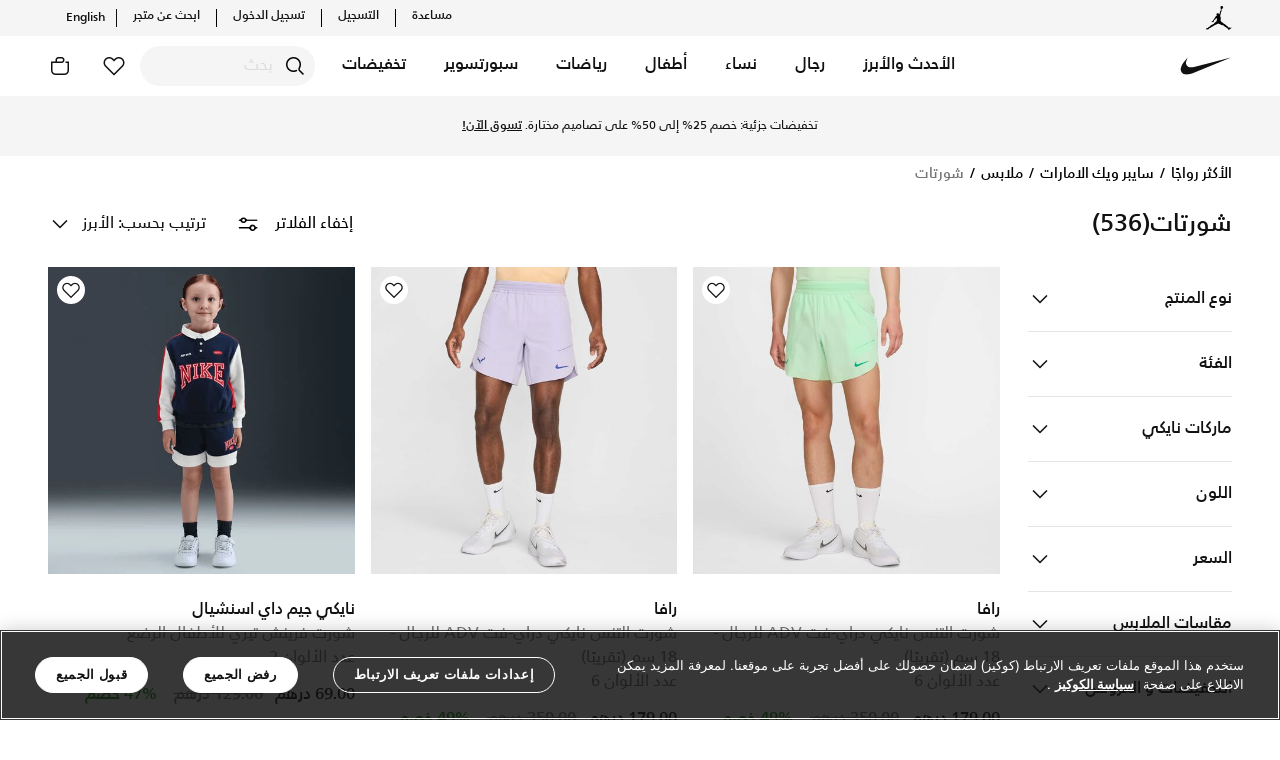

--- FILE ---
content_type: text/html;charset=UTF-8
request_url: https://www.nike.ae/ar/trends/cyber-week-uae/clothing/shorts
body_size: 58207
content:
<!DOCTYPE html>
<html lang="ar"
dir="rtl"
data-locale="ar_UG"
data-locale-lang="AR"
data-country="UG"
class="js-html"
>
<head>
<meta charset=UTF-8 />

<meta http-equiv="x-ua-compatible" content="ie=edge" />

<meta name="viewport" content="width=device-width, initial-scale=1, maximum-scale=1, user-scalable=0" />





<meta property="al:ios:url" content="https://www.nike.ae/" />
<meta property="al:ios:app_store_id" content="6444790147" />
<meta property="al:ios:app_name" content="Nike: Shoes, apparel, fashion" />
<meta name="apple-itunes-app" content="app-id=6444790147, app-argument="/>
<meta property="al:android:url" content="https://www.nike.ae/" />
<meta property="al:android:package" content="com.nikeme.android" />
<meta property="al:android:app_name" content="Nike: Shoes, apparel, fashion" />
<meta name="google-play-app" content="app-id=com.nikeme.android" />
<meta property="al:web:should_fallback" content="true" />











   <title>&rlm;تسوّق شورتات اونلاين @ نايكي الإمارات</title>
   <meta name="description" content="&rlm;تسوق الآن شورتات متجر نايكي الإلكتروني في الإمارات. اكتشف المزيد شورتات من التشكيلات أونلاين مع توصيل وإرجاع مجاني"/>


<meta name="keywords" content="Nike"/>
<meta name="title" content="تسوّق شورتات اونلاين @ نايكي الإمارات"/>



    
    
    
        <meta property="og:image" content="https://www.nike.ae/dw/image/v2/BDVB_PRD/on/demandware.static/-/Sites-akeneo-master-catalog/default/dwdf7ab31b/nk/c72/c/5/2/a/1/c72c52a1_1c15_4610_8017_a11a68d71052.jpg">
    

    
    
    
        <meta property="og:image:alt" content="رافا">
    

    
    
    
        <meta property="twitter:image:alt" content="رافا">
    

    
    
    
        <meta name="robots" content="index, follow">
    

    
    
    
        <meta property="og:image:secure_url" content="https://www.nike.ae/dw/image/v2/BDVB_PRD/on/demandware.static/-/Sites-akeneo-master-catalog/default/dwdf7ab31b/nk/c72/c/5/2/a/1/c72c52a1_1c15_4610_8017_a11a68d71052.jpg">
    

    
    
    
        <meta property="twitter:image" content="https://www.nike.ae/dw/image/v2/BDVB_PRD/on/demandware.static/-/Sites-akeneo-master-catalog/default/dwdf7ab31b/nk/c72/c/5/2/a/1/c72c52a1_1c15_4610_8017_a11a68d71052.jpg">
    







<meta property="og:locale" content="ar_AE"/>
<meta property="og:type" content="website" />
<meta property="og:url" content="https://www.nike.ae/ar/trends/cyber-week-uae/clothing/shorts"/>
<meta property="og:title" content="تسوّق شورتات اونلاين @ نايكي الإمارات"/>
<meta property="og:description" content="تسوق الآن شورتات متجر نايكي الإلكتروني في الإمارات. اكتشف المزيد شورتات من التشكيلات أونلاين مع توصيل وإرجاع مجاني"/>
<meta property="og:site_name" content="Nike"/>


<meta property="og:video" content="null" />
<meta property="og:video:secure_url" content="null" />

<meta property="og:video:width" content="400" />
<meta property="og:video:height" content="300" />

<meta property="og:image:height" content="600" />
<meta property="og:image:width" content="1200" />
<meta property="fb:app_id" content="215958821354416"/>


<meta property="twitter:card" content="summary_large_image" />
<meta name="twitter:site" content="@Nike"/>
<meta name="twitter:creator" content="@Nike"/>
<meta property="twitter:url" content="https://www.nike.ae/ar/trends/cyber-week-uae/clothing/shorts" />
<meta property="twitter:title" content="تسوّق شورتات اونلاين @ نايكي الإمارات">
<meta property="twitter:description" content="تسوق الآن شورتات متجر نايكي الإلكتروني في الإمارات. اكتشف المزيد شورتات من التشكيلات أونلاين مع توصيل وإرجاع مجاني" />




<link rel="preload" href="/on/demandware.static/Sites-Nike_AE-Site/-/default/dwaa3562fc/fonts/icons/iconfont.woff2" as="font" type="font/woff2" crossorigin />


<link rel="stylesheet" href="/on/demandware.static/Sites-Nike_AE-Site/-/ar_UG/v1768718330534/css/global.css" />

    <link rel="stylesheet" href="/on/demandware.static/Sites-Nike_AE-Site/-/ar_UG/v1768718330534/css/search.css"  />





    


<link rel="alternate icon" href="/on/demandware.static/Sites-Nike_AE-Site/-/default/dw170d56ef/favicons/favicon-white.ico" />
<link rel="apple-touch-icon" href="/on/demandware.static/Sites-Nike_AE-Site/-/default/dwb682202e/favicons/apple-touch-icon-white.png" />
<link rel="icon" sizes="192x192" href="/on/demandware.static/Sites-Nike_AE-Site/-/default/dwad2d6e20/favicons/android-icon-192x192-white.png" />
<link rel="icon" sizes="128x128" href="/on/demandware.static/Sites-Nike_AE-Site/-/default/dw20dba4d4/favicons/android-icon-128x128-white.png" />
<link rel="apple-touch-icon" sizes="76x76" href="/on/demandware.static/Sites-Nike_AE-Site/-/default/dw7d780570/favicons/apple-touch-icon-76x76-precomposed-white.png" />
<link rel="apple-touch-icon" sizes="120x120" href="/on/demandware.static/Sites-Nike_AE-Site/-/default/dw178efb4e/favicons/apple-touch-icon-120x120-precomposed-white.png" />
<link rel="apple-touch-icon" sizes="152x152" href="/on/demandware.static/Sites-Nike_AE-Site/-/default/dwadc854e7/favicons/apple-touch-icon-152x152-precomposed-white.png" />


<link rel="manifest" href="/on/demandware.static/Sites-Nike_AE-Site/-/default/dw7e4a887f/favicons/site.webmanifest" />
<meta name="msapplication-TileColor" content="#ffffff" />
<meta name="theme-color" content="#ffffff" />



    <meta name="google-site-verification" content="FPIgKgmU6J90fjObXpR-7F218NtI-ERuWc8Bkr59S_A" />




    



    <!-- Google Tag Manager -->
    <script >(function(w,d,s,l,i){w[l]=w[l]||[];w[l].push({'gtm.start':
    new Date().getTime(),event:'gtm.js'});var f=d.getElementsByTagName(s)[0],
    j=d.createElement(s),dl=l!='dataLayer'?'&l='+l:'';j.async=true;j.src=
    'https://www.googletagmanager.com/gtm.js?id='+i+dl;f.parentNode.insertBefore(j,f);
    })(window,document,'script','dataLayer','GTM-TP4G77M');</script>
    <!-- End Google Tag Manager -->






    <script>
        (function(b,r,a,n,c,h,_,s,d,k){if(!b[n]||!b[n]._q){for(;s<_.length;)c(h,_[s++]);d=r.createElement(a);d.async=1;d.src="https://cdn.branch.io/branch-latest.min.js";k=r.getElementsByTagName(a)[0];k.parentNode.insertBefore(d,k);b[n]=h}})(window,document,"script","branch",function(b,r){b[r]=function(){b._q.push([r,arguments])}},{_q:[],_v:1},"addListener applyCode autoAppIndex banner closeBanner closeJourney creditHistory credits data deepview deepviewCta first getCode init link logout redeem referrals removeListener sendSMS setBranchViewData setIdentity track validateCode trackCommerceEvent logEvent disableTracking".split(" "), 0);
        branch.init("key_live_mjHC7pRMhiegspa1lfHrZbmeAtpFXj6J");
    </script>




    <script src="https://cdn.cookielaw.org/scripttemplates/otSDKStub.js" data-document-language="true"  type="text/javascript" charset="UTF-8" data-domain-script="99813a78-d1ce-4126-9542-ad99682cdfe6" ></script> 
<script type="text/javascript"> 
function OptanonWrapper() { } 
</script>



    <style type='text/css'>
    [lang=en] .offlineSupportUI .fieldList::before {
        content: "Our Client Advisors will be delighted to answer your questions from Sunday to Thursday, between 9AM to 6PM.";
    }
    [lang=ar] .offlineSupportUI .fieldList::before {
        content: "سيسعد موظفونا بالرد على جميع أسئلتكم واستفساراتكم من الأحد إلى الخميس، من الساعة ٩ صباحًا إلى الساعة ٦ مساءً.";
    }
.slds-card .rating:not(:checked) > label {
	 width: 1em !important;
}
 .slds-card .row {
	 display: inline-block !important;
}
</style>


        
        <link rel="alternate" hreflang="en-ae" href="https://www.nike.ae/en/trends/cyber-week-uae/clothing/shorts" />
    
        <link rel="alternate" hreflang="ar-ae" href="https://www.nike.ae/ar/trends/cyber-week-uae/clothing/shorts" />
    
        <link rel="alternate" hreflang="en-sa" href="https://www.nike.sa/en/trends/cyber-week-uae/clothing/shorts" />
    
        <link rel="alternate" hreflang="ar-sa" href="https://www.nike.sa/ar/trends/cyber-week-uae/clothing/shorts" />
    
        <link rel="alternate" hreflang="en-qa" href="https://www.nike.qa/en/trends/cyber-week-uae/clothing/shorts" />
    
        <link rel="alternate" hreflang="ar-qa" href="https://www.nike.qa/ar/trends/cyber-week-uae/clothing/shorts" />
    
        <link rel="alternate" hreflang="en-kw" href="https://www.nike.com.kw/en/trends/cyber-week-uae/clothing/shorts" />
    
        <link rel="alternate" hreflang="ar-kw" href="https://www.nike.com.kw/ar/trends/cyber-week-uae/clothing/shorts" />
    

    



<!-- dwMarker="content" dwContentID="80667d0a08d9fa8bcf29f56972" -->
<style>
[data-pagename="sports-lockerroom"].page,
[data-pagename="running"].page,
[data-pagename="football"].page,
[data-pagename="phantom"].page,
[data-pagename="tiempo"].page,
[data-pagename="mercurial"].page,
[data-pagename="mind"].page,
[data-pagename="air_max"].page { .b-headertop__inner, .b-topbanner {
  background-color: #111 !important;
}
}
</style>
<style>
[data-pagename="sports-lockerroom"],
[data-pagename="running"],
[data-pagename="football"],
[data-pagename="phantom"],
[data-pagename="tiempo"],
[data-pagename="mercurial"],
[data-pagename="mind"].page,
[data-pagename="air_max"]{
.js-megamenu,
.b-megamenu__dropdown.show,
.b-headertop__inner,
.b-topbanner,
.dropdown-menu.dropdown-menu-right,
.b-header,
.b-megasubmenu.b-megamenu__dropdown,
.b-megamenu__close-btn,
.b-megamenu .b-megasubmenu,
.b-headerbanner .slick-slider .slick-prev:hover,
.b-headerbanner .slick-slider .slick-next:hover,
.b-clphead,
.smart-banner {
    background-color: #1f1f21 !important;
}

.b-megamenu__item .b-megamenu__link,
.b-megasubmenu__link:hover,
.b-megasubmenu__link,
.b-megasubmenu__link-text,
.b-headertop__content a,
.b-header__actionmenu-btn,
.b-topbanner,
.b-header__usermenu .icon,
.b-megamenu-btntoggle__text,
.b-megamenu-btntoggle__icon,
.b-megamenu__close-btn,
.b-megamenu__back,
.b-utilmenu__link,
.b-headerbanner .slick-slider .slick-prev::before,
.b-headerbanner .slick-slider .slick-next::before,
.smart-banner__imgTextBtn-txt,
.b-clphead,
.b-headsubcats__link,
.b-headsubcats a,
.b-megamenu__login-message,
.b-megamenu__login-message a,
.smart-banner__close-content,
.b-header-language-selector .b-langselector__link,
.b-topbanner__inner a,
.b-megamenu__arrowtoggle {
    color: #fff !important;
}

.b-megamenu__item.show .b-megamenu__link {
    border-color: #fff !important;
}

.b-mainsearch__input.form-control {
    border: 1px solid #fff;
}

.b-mainsearch__btn-search:hover {
background: transparent;
}

.mobile-logo-language-selector .b-header__logo-link, .b-mainsearch__formholder:not(.m-active) .b-header__logo-link, .b-logolist__link, .b-utilmenu__item-store-icon, .smart-banner__imgTextBtn-img img {
    filter: invert(1);
}

@media screen and (min-width: 1024px) {
.b-mainsearch__formholder:not(.m-active) .b-mainsearch__input.form-control::placeholder,
.b-mainsearch__formholder:not(.m-active) .b-mainsearch__btn-search::before {
color: #fff !important;
}
.b-mainsearch__formholder:not(.m-active) .b-mainsearch__input.form-control {
    background-color: #111 !important;
}
.b-mainsearch__input.form-control {
    border: 1px solid #111;
}
}
</style>
<!-- END_dwmarker -->







<!--[if gt IE 9]><!-->
<script>//common/scripts.isml</script>
<script>
    window.RESOURCE = {
        namePaymentCreditcard: "Card",
        labelOrderEwallet: "بطاقة الهدية",
        labelOrderTabbyInstallments: "تابي: قسمها على 4. بدون أي فوائد، أو رسوم.",
        labelOrderTabbyPayLater: "الدفع لاحقًا عبر &quot;تابي&quot;",
        labelOrderCOD: "الدفع عند الاستلام",
        labelFee: "",
        discountMsg: "تخفيض",
        countries: {
            ae: "الإمارات",
            kw: "الكويت",
            om: "عُمان",
            qa: "قطر",
            sa: "السعودية"
        }
    };
    window.URLS = {
        home: "https://www.nike.ae/ar/home",
        cart: "https://www.nike.ae/ar/cart"
    };
    window.siteSettings = {
        locale: "ar_UG",
        currencyCode: "AED"
    };
</script>

<style>
    :root {
        --resource-common-watch: ' شاهد';
        --resource-livechat-welcome: ' مرحبًا! كيف يمكننا مساعدتك اليوم؟';
        --resource-checkout-applepay-paywith: ' الدفع عن طريق';
        --resource-preferences-symbol-required:  "*"
    }
</style>

<script defer src="/on/demandware.static/Sites-Nike_AE-Site/-/ar_UG/v1768718330534/js/main.js"></script>


    <script defer src="/on/demandware.static/Sites-Nike_AE-Site/-/ar_UG/v1768718330534/js/search.js" 
        >
    </script>



    

<script>pageDataLayer = {"site":"Nike","orderConfirmationPage":false,"pageIsArticle":false,"pageIsProductSection":false,"pageIsSection":false,"currencyCode":"AED","pageReferrerUrl":"null","pageTemplate":"Search-Show","pagePath":"/on/demandware.store/Sites-Nike_AE-Site/ar_UG/Search-Show?cgid=nk_trends_cyber_week_uae_clothing_shorts","pageUrl":"https://www.nike.ae/on/demandware.store/Sites-Nike_AE-Site/ar_UG/Search-Show?cgid=nk_trends_cyber_week_uae_clothing_shorts","fantasticProvenceCulture":"en_ug","ISOA3":"UGA","pageDataMoeEvents":[{"eventName":"plp_view","eventData":{"plp_gender":"","plp_category":"ملابس","plp_subcategory":"شورتات","plp_sports":"","primary_categoryid":"nk_trends_cyber_week_uae_clothing_shorts","URL":"https://www.nike.ae/en/trends/cyber-week-uae/clothing/shorts"}}],"SearchQuery":"","currentPage":"search","customEvents":{"clickEvent":{"event":"[data-gtm-event-name]","eventValue":0},"topNavClick":{"event":"GAEvent7","eventCategory":"nav - top nav","eventAction":"[click url]","eventLabel":"[click text]","eventValue":0},"languageSelector":{"event":"GAEvent142","eventCategory":"nav - footer","eventAction":"click","eventLabel":"[click text]","eventValue":0},"languageSelectorPopup":{"event":"GAEvent143","eventCategory":"language-pop-up","eventAction":"selected","eventLabel":"[click text]","eventValue":0},"miniCartClick":{"event":"GAEvent49","eventCategory":"mini cart","eventAction":"interaction - clicked","eventLabel":"clicked","eventValue":0},"miniCartRemove":{"event":"GAEvent52","eventCategory":"mini cart","eventAction":"interaction - remove","eventLabel":"[product id] || [product sku]","eventValue":0},"miniCartEdit":{"event":"GAEvent53","eventCategory":"mini cart","eventAction":"interaction - edit","eventLabel":"[product id] || [product sku]","eventValue":0},"miniCartChangeQuantity":{"event":"GAEvent54","eventCategory":"mini cart","eventAction":"interaction - quantity","eventLabel":"[product id] || [product sku] || [quantity]","eventValue":0},"viewBag":{"event":"GAEvent50","eventCategory":"mini cart","eventAction":"interaction - view bag","eventLabel":"clicked","eventValue":0},"checkoutSecurely":{"event":"GAEvent51","eventCategory":"mini cart","eventAction":"interaction - checkout securely","eventLabel":"clicked","eventValue":0},"checkoutSecurelyCart":{"event":"GAEvent134","eventCategory":"cart","eventAction":"checkout securely","eventLabel":"clicked","eventValue":0},"liveChatShow":{"event":"GAEvent111","eventCategory":"live chat","eventAction":"interaction - clicked","eventLabel":"clicked","eventValue":0},"liveChatSubmit":{"event":"GAEvent112","eventCategory":"live chat","eventAction":"interaction - form submit","eventLabel":"clicked","eventValue":0},"errorPageShow":{"event":"GA_NI_Event115","eventCategory":"technical error","eventAction":"[error code]","eventLabel":"url","eventValue":0},"searchSuggestions":{"event":"GAEvent105","eventCategory":"search","eventAction":"interaction - select","eventLabel":"[search query] || [method] || [selected query]","eventValue":0},"searchNoResults":{"event":"GAEvent106","eventCategory":"search","eventAction":"no results","eventLabel":"[search query]","eventValue":0},"couponValidationError":{"event":"GAEvent114","eventCategory":"promo code","eventAction":"validation error","eventLabel":"[discount code] || [coupon error]","eventValue":0},"footerSubscribe":{"event":"GAEvent5","eventCategory":"nav - footer","eventAction":"interaction - email subscribe","eventLabel":"[gender]","eventValue":0},"ncRegistration":{"event":"nc_account_registration","email":"[customer_email]","userid":"[customer_id]","first_name":"[customer_first_name]","last_name":"[customer_last_name]","gender":"[customer_gender]","mobile_number":"[customer_phone]","newsletter_subscribed":"[newsletter_subscribed]"},"ncSocialRegistration":{"event":"nc_social_registration","email":"[customer_email]","userid":"[customer_id]","gender":"[customer_gender]"},"ncAccountUpdate":{"event":"nc_account_update","email":"[customer_email]","userid":"[customer_id]","mobile_number":"[customer_phone]"},"ncLogout":{"event":"nc_logout","email":"[customer_email]","userid":"[customer_id]"},"ncLogin":{"event":"nc_login","email":"[customer_email]","userid":"[customer_id]"},"footerLinksClick":{"event":"GAEvent4","eventCategory":"nav - footer","eventAction":"[page url] || [click url]","eventLabel":"[click text]","eventValue":0},"headerTopNav":{"event":"GAEvent2","eventCategory":"nav - mega menu","eventAction":"[click url]","eventLabel":"[click text]","eventValue":0},"flyOutMenuClick":{"event":"GAEvent3","eventCategory":"nav - fly out menu","eventAction":"click","eventLabel":"[menu location]","eventValue":0},"contentBannerClick":{"event":"GAEvent1","eventCategory":"nav - content","eventAction":"[page url] || [content asset name]","eventLabel":"[image url] || [live date] || [click text]","eventValue":0},"ncEmailSubscription":{"event":"nc_email_subscription","email":"[customer_email]","gender":"[customer_gender]","birthDate":"[customer_birth_date]"},"cookieBar":{"event":"GA_NI_Event118","eventCategory":"cookie - bar","eventAction":"view","eventLabel":"view","eventValue":0},"cookieBarClick":{"event":"GAEvent119","eventCategory":"cookie - bar","eventAction":"click","eventLabel":"[action]","eventValue":0},"myAccountViewOrder":{"event":"GAEvent121","eventCategory":"my account","eventAction":"view order","eventLabel":"click","eventValue":0},"myAccountViewReturnExchange":{"event":"GAEvent122","eventCategory":"my account","eventAction":"returns and exchanges","eventLabel":"request return or exchange","eventValue":0},"myAccountCreateReturnExchange":{"event":"GAEvent123","eventCategory":"my account","eventAction":"returns and exchanges","eventLabel":"create request","eventValue":0},"myAccountRequestReturnExchange":{"event":"GAEvent124","eventCategory":"my account","eventAction":"reason for return","eventLabel":"create request","eventValue":0},"myAccountReturnExchangeLearnMore":{"event":"GAEvent125","eventCategory":"my account","eventAction":"returns and exchanges","eventLabel":"Learn more","eventValue":0},"myAccountCancelOrder":{"event":"GAEvent126","eventCategory":"my account","eventAction":"cancel order","eventLabel":"click","eventValue":0},"myAccountCancelOrderReason":{"event":"GAEvent127","eventCategory":"my account","eventAction":"reason for cancellation","eventLabel":"[cancellation reason]","eventValue":0},"myAccountSignOut":{"event":"GAEvent128","eventCategory":"my account","eventAction":"sign out","eventLabel":"click","eventValue":0},"checkoutLoginRememberMe":{"event":"GAEvent137","eventCategory":"Checkout-Login","eventAction":"Remember me","eventLabel":"click","eventValue":0},"cookieView":{"event":"GAEvent115","eventCategory":"cookie - bar","eventAction":"view","eventLabel":"view","eventValue":0},"cookieClick":{"event":"GAEvent116","eventCategory":"cookie - bar","eventAction":"click","eventLabel":"[action]","eventValue":0},"myAccountRefundType":{"event":"GAEvent129","eventCategory":"Returns","eventAction":"refund type","eventLabel":"[Option type]","eventValue":0},"moeWishlistItemadded":{"event":"moe_favorite_itemadded"},"moeFavoriteItemremoved":{"event":"moe_favorite_itemremoved"},"moeUserSaveInterest":{"event":"moe_user_intrests"},"deleteAccountNike":{"event":"GAEventDelAcct","eventCategory":"account_settings","eventAction":"account_delete_click","eventLabel":"[user_id]","eventValue":0},"preferedSizeAccount":{"event":"GAEventOnbSizes","eventCategory":"account_settings","eventAction":"onboarding - size","eventLabel":"[shoe_size]","eventValue":0},"preferedGenderAccount":{"event":"GAEventOnbGender","eventCategory":"account_settings","eventAction":"onboarding - gender","eventLabel":"[gender]","eventValue":0},"myAccountJoinUs":{"event":"GAEventJoinUsClick","eventCategory":"nike_membership","eventAction":"join_us","eventLabel":"clicked","eventValue":0},"fitnessChallengeRegPageViewed":{"event":"GAEventFitnessChallengeRegPageViewed","eventCategory":"fitness_challenge_reg","eventAction":"registration_page_viewed","eventLabel":"[series_title] || [event_title] || [event_date] || [event_location] || [region] || [device_type] || [phone_number] || [age] || [gender] || [email_id] || [first_and_last_name] || [membership_id] || [reg_submitted_Y/N]","eventValue":0},"fitnessChallengeRegSubmitted":{"event":"GAEventFitnessChallengeRegSubmitted","eventCategory":"fitness_challenge_reg","eventAction":"registration_submitted","eventLabel":"[series_title] || [event_title] || [event_date] || [event_location] || [region] || [device_type] || [phone_number] || [age] || [gender] || [email_id] || [first_and_last_name] || [membership_id] || [reg_submitted_Y/N]","eventValue":0},"searchProductClick":{"event":"GAEventSearchProductClick","eventCategory":"search","eventAction":"interaction - select_clicks","eventLabel":"[search_term] || [language] || [region] || [landing_url] || [product_id]","eventValue":0},"searchProductImpression":{"event":"GAEventSearchProductImpression","eventCategory":"search","eventAction":"interaction - select_impression","eventLabel":"[search_term] || [language] || [region] || [landing_url] || [product_id]","eventValue":0},"sortOption":{"event":"GAEvent8","eventCategory":"plp","eventAction":"sort","eventLabel":"[field sorted by]","eventValue":0},"clearAll":{"event":"GAEvent11","eventCategory":"plp","eventAction":"filter clear all","eventLabel":"clicked","eventValue":0},"hideFilter":{"event":"GAEvent12","eventCategory":"plp","eventAction":"hide filter","eventLabel":"clicked","eventValue":0},"showMore":{"event":"GAEvent13","eventCategory":"plp","eventAction":"pagination","eventLabel":"clicked","eventValue":0},"gridSize":{"event":"GAEvent14","eventCategory":"plp","eventAction":"view x per page","eventLabel":"[x]","eventValue":0},"rowSize":{"event":"GAEvent15","eventCategory":"plp","eventAction":"grid view","eventLabel":"[grid view]","eventValue":0},"plpAddToWishlist":{"event":"GAEvent16","eventCategory":"plp","eventAction":"add to wishlist","eventLabel":"[product id]","eventValue":0},"plpBackToTop":{"event":"GAEvent17","eventCategory":"plp","eventAction":"back to top","eventLabel":"applied","eventValue":0},"plpApplyFilter":{"event":"GAEvent9","eventCategory":"plp","eventAction":"filter applied","eventLabel":"[filter category] || [filter selection]","eventValue":0},"plpRemoveFilter":{"event":"GAEvent10","eventCategory":"plp","eventAction":"filter removed","eventLabel":"[filter category] || [filter selection]","eventValue":0}}};</script>

<!--<![endif]-->

<link rel="canonical" href="https://www.nike.ae/ar/trends/cyber-week-uae/clothing/shorts"/>

<script type="text/javascript">//<!--
/* <![CDATA[ (head-active_data.js) */
var dw = (window.dw || {});
dw.ac = {
    _analytics: null,
    _events: [],
    _category: "",
    _searchData: "",
    _anact: "",
    _anact_nohit_tag: "",
    _analytics_enabled: "true",
    _timeZone: "Asia/Dubai",
    _capture: function(configs) {
        if (Object.prototype.toString.call(configs) === "[object Array]") {
            configs.forEach(captureObject);
            return;
        }
        dw.ac._events.push(configs);
    },
	capture: function() { 
		dw.ac._capture(arguments);
		// send to CQ as well:
		if (window.CQuotient) {
			window.CQuotient.trackEventsFromAC(arguments);
		}
	},
    EV_PRD_SEARCHHIT: "searchhit",
    EV_PRD_DETAIL: "detail",
    EV_PRD_RECOMMENDATION: "recommendation",
    EV_PRD_SETPRODUCT: "setproduct",
    applyContext: function(context) {
        if (typeof context === "object" && context.hasOwnProperty("category")) {
        	dw.ac._category = context.category;
        }
        if (typeof context === "object" && context.hasOwnProperty("searchData")) {
        	dw.ac._searchData = context.searchData;
        }
    },
    setDWAnalytics: function(analytics) {
        dw.ac._analytics = analytics;
    },
    eventsIsEmpty: function() {
        return 0 == dw.ac._events.length;
    }
};
/* ]]> */
// -->
</script>
<script type="text/javascript">//<!--
/* <![CDATA[ (head-cquotient.js) */
var CQuotient = window.CQuotient = {};
CQuotient.clientId = 'bdvb-Nike_AE';
CQuotient.realm = 'BDVB';
CQuotient.siteId = 'Nike_AE';
CQuotient.instanceType = 'prd';
CQuotient.locale = 'ar_UG';
CQuotient.fbPixelId = '__UNKNOWN__';
CQuotient.activities = [];
CQuotient.cqcid='';
CQuotient.cquid='';
CQuotient.cqeid='';
CQuotient.cqlid='';
CQuotient.apiHost='api.cquotient.com';
/* Turn this on to test against Staging Einstein */
/* CQuotient.useTest= true; */
CQuotient.useTest = ('true' === 'false');
CQuotient.initFromCookies = function () {
	var ca = document.cookie.split(';');
	for(var i=0;i < ca.length;i++) {
	  var c = ca[i];
	  while (c.charAt(0)==' ') c = c.substring(1,c.length);
	  if (c.indexOf('cqcid=') == 0) {
		CQuotient.cqcid=c.substring('cqcid='.length,c.length);
	  } else if (c.indexOf('cquid=') == 0) {
		  var value = c.substring('cquid='.length,c.length);
		  if (value) {
		  	var split_value = value.split("|", 3);
		  	if (split_value.length > 0) {
			  CQuotient.cquid=split_value[0];
		  	}
		  	if (split_value.length > 1) {
			  CQuotient.cqeid=split_value[1];
		  	}
		  	if (split_value.length > 2) {
			  CQuotient.cqlid=split_value[2];
		  	}
		  }
	  }
	}
}
CQuotient.getCQCookieId = function () {
	if(window.CQuotient.cqcid == '')
		window.CQuotient.initFromCookies();
	return window.CQuotient.cqcid;
};
CQuotient.getCQUserId = function () {
	if(window.CQuotient.cquid == '')
		window.CQuotient.initFromCookies();
	return window.CQuotient.cquid;
};
CQuotient.getCQHashedEmail = function () {
	if(window.CQuotient.cqeid == '')
		window.CQuotient.initFromCookies();
	return window.CQuotient.cqeid;
};
CQuotient.getCQHashedLogin = function () {
	if(window.CQuotient.cqlid == '')
		window.CQuotient.initFromCookies();
	return window.CQuotient.cqlid;
};
CQuotient.trackEventsFromAC = function (/* Object or Array */ events) {
try {
	if (Object.prototype.toString.call(events) === "[object Array]") {
		events.forEach(_trackASingleCQEvent);
	} else {
		CQuotient._trackASingleCQEvent(events);
	}
} catch(err) {}
};
CQuotient._trackASingleCQEvent = function ( /* Object */ event) {
	if (event && event.id) {
		if (event.type === dw.ac.EV_PRD_DETAIL) {
			CQuotient.trackViewProduct( {id:'', alt_id: event.id, type: 'raw_sku'} );
		} // not handling the other dw.ac.* events currently
	}
};
CQuotient.trackViewProduct = function(/* Object */ cqParamData){
	var cq_params = {};
	cq_params.cookieId = CQuotient.getCQCookieId();
	cq_params.userId = CQuotient.getCQUserId();
	cq_params.emailId = CQuotient.getCQHashedEmail();
	cq_params.loginId = CQuotient.getCQHashedLogin();
	cq_params.product = cqParamData.product;
	cq_params.realm = cqParamData.realm;
	cq_params.siteId = cqParamData.siteId;
	cq_params.instanceType = cqParamData.instanceType;
	cq_params.locale = CQuotient.locale;
	
	if(CQuotient.sendActivity) {
		CQuotient.sendActivity(CQuotient.clientId, 'viewProduct', cq_params);
	} else {
		CQuotient.activities.push({activityType: 'viewProduct', parameters: cq_params});
	}
};
/* ]]> */
// -->
</script>
<!-- Demandware Apple Pay -->

<style type="text/css">ISAPPLEPAY{display:inline}.dw-apple-pay-button,.dw-apple-pay-button:hover,.dw-apple-pay-button:active{background-color:black;background-image:-webkit-named-image(apple-pay-logo-white);background-position:50% 50%;background-repeat:no-repeat;background-size:75% 60%;border-radius:5px;border:1px solid black;box-sizing:border-box;margin:5px auto;min-height:30px;min-width:100px;padding:0}
.dw-apple-pay-button:after{content:'Apple Pay';visibility:hidden}.dw-apple-pay-button.dw-apple-pay-logo-white{background-color:white;border-color:white;background-image:-webkit-named-image(apple-pay-logo-black);color:black}.dw-apple-pay-button.dw-apple-pay-logo-white.dw-apple-pay-border{border-color:black}</style>


   <script type="application/ld+json">
        {"@context":"http://schema.org/","@type":"ItemList","itemListElement":[{"@type":"ListItem","position":1,"url":"https://www.nike.ae/ar/rafa-mens-nike-dri-fit-adv-18cm-approx.-tennis-shorts/NKDV2881-376.html"},{"@type":"ListItem","position":2,"url":"https://www.nike.ae/ar/rafa-mens-nike-dri-fit-adv-18cm-approx.-tennis-shorts/NKDV2881-515.html"},{"@type":"ListItem","position":3,"url":"https://www.nike.ae/ar/game-day-essentials-toddler-french-terry-shorts/NK76N256-U90.html"},{"@type":"ListItem","position":4,"url":"https://www.nike.ae/ar/sportswear-phoenix-fleece-womens-high-waisted-loose-shorts/NKFD1409-010.html"},{"@type":"ListItem","position":5,"url":"https://www.nike.ae/ar/icon-mens-dri-fit-28cm-approx.-basketball-shorts/NKDQ5822-413.html"},{"@type":"ListItem","position":6,"url":"https://www.nike.ae/ar/game-day-essentials-toddler-french-terry-shorts/NK76N256-023.html"},{"@type":"ListItem","position":7,"url":"https://www.nike.ae/ar/pro-mens-dri-fit-brief-shorts/NKFD0685-010.html"},{"@type":"ListItem","position":8,"url":"https://www.nike.ae/ar/dri-fit-all-day-play-little-kids-swing-shorts/NK36M340-023.html"},{"@type":"ListItem","position":9,"url":"https://www.nike.ae/ar/icon-mens-dri-fit-28cm-approx.-basketball-shorts/NKDQ5822-066.html"},{"@type":"ListItem","position":10,"url":"https://www.nike.ae/ar/nikecourt-victory-mens-dri-fit-18cm-approx.-tennis-shorts/NKFD5380-657.html"},{"@type":"ListItem","position":11,"url":"https://www.nike.ae/ar/pro-365-womens-20cm-approx.-shorts/NKCZ9840-320.html"},{"@type":"ListItem","position":12,"url":"https://www.nike.ae/ar/nike-big-kids-boys-golf-shorts/NGCU9880-072.html"}],"name":"شورتات"}
    </script>



   <script type="application/ld+json">
        {"@context":"https://schema.org","@type":"BreadcrumbList","itemListElement":[{"@type":"ListItem","position":1,"name":"Home","item":"https://www.nike.ae/ar/home"},{"@type":"ListItem","position":2,"name":"الأكثر رواجًا","item":"https://www.nike.ae/on/demandware.store/Sites-Nike_AE-Site/ar_UG/%2far%2ftrends"},{"@type":"ListItem","position":3,"name":"سايبر ويك الامارات","item":"https://www.nike.ae/on/demandware.store/Sites-Nike_AE-Site/ar_UG/%2far%2ftrends%2fcyber-week-uae"},{"@type":"ListItem","position":4,"name":"ملابس","item":"https://www.nike.ae/on/demandware.store/Sites-Nike_AE-Site/ar_UG/%2far%2ftrends%2fcyber-week-uae%2fclothing"},{"@type":"ListItem","position":5,"name":"شورتات","item":"https://www.nike.ae/on/demandware.store/Sites-Nike_AE-Site/ar_UG/%2far%2ftrends%2fcyber-week-uae%2fclothing%2fshorts"}]}
    </script>


</head>
<body class="l-body" data-page-id="search" data-guestonly-flow="true">




    <!-- Google Tag Manager (noscript) -->
    <noscript><iframe src="https://www.googletagmanager.com/ns.html?id=GTM-TP4G77M"
    height="0" width="0" style="display:none;visibility:hidden"></iframe></noscript>
    <!-- End Google Tag Manager (noscript) -->




<div class="b-page page js-page "
data-action="Search-Show"
data-querystring="cgid=nk_trends_cyber_week_uae_clothing_shorts"
data-pagename="search"
data-pagecategory="nk_trends_cyber_week_uae_clothing_shorts"


>

































<div class="smart-banner-mobile d-md-none js-smart-banner-mobile d-none">
    
	
	<div class="content-asset"><!-- dwMarker="content" dwContentID="5b8dcd75d1e0ffd44a581f102b" -->
		<div class="alert  fade show smart-banner" role="alert"><button aria-label="Close" class="close smart-banner__close js-smart-banner-btn" data-dismiss="alert" type="button"><span aria-hidden="true" class="smart-banner__close-content">&times;</span></button>
<div class="smart-banner__imgTextBtn">
<div class="smart-banner__imgTextBtn-img"><img alt="nike-logo" src="https://www.nike.ae/on/demandware.static/-/Library-Sites-NikeSharedLibrary/default/dw7241c1c8/nike%20.svg" title="nike" /></div>

<div class="smart-banner__imgTextBtn-txt">
<p class="smart-banner__imgTextBtn-txt--one">تطبيق NIKE هنا!</p>

<div class="smart-banner__imgTextBtn-txt--twobtn">
<p class="smart-banner__imgTextBtn-txt--two pr-3">تسوق ملابس وأحذية رياضية</p>

<div class="smart-banner__imgTextBtn-mainbtn"><a class="smart-banner__imgTextBtn-btn" href="https://69abj.app.link/nike-app-download" target="_blank" rel="nofollow">افتح</a></div>
</div>
</div>
</div>
</div>
	</div> <!-- End content-asset -->



</div>
<div class="b-headertop js-headertop h-hidden-md-down"
    data-moe-cmp="header"
    data-moe-paired-cmp-el=".js-header"
>
    <div class="b-headertop__inner">
        <div class="b-headertop__content">
            <div class="b-headertop__logo b-logolist">
                <!-- dwMarker="content" dwContentID="1b360381907ee05a3751c603eb" -->
<a class="b-logolist__link" href="https://www.nike.ae/ar/jordan.html"
    data-gtm-click="topNavClick" 
    data-gtm-event-action="[click url]"
    data-gtm-event-label="Jordan logo"
>
   <img class="b-logolist__img" src="https://www.nike.ae/on/demandware.static/-/Library-Sites-NikeSharedLibrary/default/dw2170b187/images/global/jordan.svg" alt="Jordan" />
</a>

<style>
@media only screen and (min-width: 1300px) {
	.primary-images-sectionrow .carousel-item.active img {
		object-fit: contain;
	}
}

</style>
<!-- END_dwmarker -->


            </div>
            <div class="b-usermenu">
                

                
	
	<div class="content-asset"><!-- dwMarker="content" dwContentID="856a753b9c51f75c25ba4e9f2a" -->
		<div class="b-usermenu__item b-usermenu__item--help dropdown" data-type="1">
    <a class="b-usermenu__link" href="https://www.nike.ae/ar/help/" id="helpMenuButton" data-toggle="dropdown" aria-haspopup="true" aria-expanded="false"
    data-moe-click="header"
    data-moe-template='{
       "help": true
     }'
  >
        مساعدة
    </a>
    <div class="dropdown-menu dropdown-menu-right" aria-labelledby="helpMenuButton">
        <div class="b-dropdownlist">
            <a class="b-dropdownlist__title" href="https://www.nike.ae/ar/help/" data-moe-click="header" data-moe-template='{ "help": true }'>
                مساعدة
            </a>
            <ul class="b-dropdownlist__list">
                <li class="b-dropdownlist__item">
                    <a class="b-dropdownlist__link" href="https://www.nike.ae/ar/track-order" data-moe-click="header" data-moe-template='{ "help": "[this|text]" }'>تتبع الشحنة</a>
                </li>
                <li class="b-dropdownlist__item">
                    <a class="b-dropdownlist__link" href="https://www.nike.ae/ar/help-shipping-and-delivery/shipping-delivery-gs.html" data-moe-click="header" data-moe-template='{ "help": "[this|text]" }'>الشحن والتوصيل</a>
                </li>
                <li class="b-dropdownlist__item">
                    <a class="b-dropdownlist__link" href="https://www.nike.ae/ar/help-returns/how-to-return-gs.html" data-moe-click="header" data-moe-template='{ "help": "[this|text]" }'>الإرجاع</a>
                </li>
                <li class="b-dropdownlist__item">
                    <a class="b-dropdownlist__link" href="https://www.nike.ae/ar/contact" data-moe-click="header" data-moe-template='{ "help": "[this|text]" }'>اتصل بنا</a>
                </li>
                <li class="b-dropdownlist__item">
                    <a class="b-dropdownlist__link" href="https://www.nike.ae/ar/policy-privacy.html" data-moe-click="header" data-moe-template='{ "help": "[this|text]" }'>سياسة الخصوصية</a>
                </li>
                <li class="b-dropdownlist__item">
                    <a class="b-dropdownlist__link" href="https://www.nike.ae/ar/terms_of_use.html" data-moe-click="header" data-moe-template='{ "help": "[this|text]" }'>شروط الاستخدام</a>
                </li>
                <li class="b-dropdownlist__item b-dropdownlist__item--know-more h-mt--15">
                    <a class="b-dropdownlist__link" href="https://www.nike.ae/ar/help/" data-moe-click="header"
                    data-moe-template='{
                        "know_more": true
                     }'
                    ><span class="h-fw--normal">هل تبحث عن صفحة الدخول</span> <u class="h-clr--black-1">اعرف المزيد</u>.</a>
                </li>
            </ul>
        </div>
    </div>
  </div>
	</div> <!-- End content-asset -->




                

    
    
        <div class="b-usermenu__item" data-is-guest="true">
            <a class="b-usermenu__link js-join-us-gtm" href="https://www.nike.ae/ar/membership.html"  data-gtm-click="myAccountJoinUs"
                aria-label="التسجيل"
                >
                التسجيل
            </a>
        </div>
        <div class="b-usermenu__item" data-is-guest="true">
            <a class="b-usermenu__link js-login-gtm" href="https://www.nike.ae/ar/login"
                aria-label="تسجيل الدخول"
                >
                تسجيل الدخول
            </a>
        </div>
    


                <div class="b-header-find-a-store b-usermenu__item">
                    <a class="b-usermenu__link" href="https://www.nike.ae/ar/stores?showMap=true&amp;horizontalView=true&amp;isForm=true">ابحث عن متجر</a>
                </div>
                <div class="b-header-language-selector b-header-language-selector-ar">
                    
    <div class="b-langselector">
        
            <a
                class="b-langselector__link b-countryselector__link js-country-selector__link "
                href="#" 
                data-locale="en_AE"
                data-lang="EN"
                data-currency-code="AED"
                data-gtm-click="languageSelector"
                data-gtm-event-action="click"
                data-gtm-event-label="العربية"
                data-moe-click="language_update"
                data-moe-user-attr="[language|new_lang]"
                data-moe-template='{
                    "new_lang": "[this|attr:data-lang]",
                    "prev_lang": "[siblings:.m-disabled|attr:data-lang]"
                }'
            >
                <span>English</span>
            </a>
        
            <a
                class="b-langselector__link b-countryselector__link js-country-selector__link m-disabled"
                href="#" 
                data-locale="ar_AE"
                data-lang="AR"
                data-currency-code="AED"
                data-gtm-click="languageSelector"
                data-gtm-event-action="click"
                data-gtm-event-label="العربية"
                data-moe-click="language_update"
                data-moe-user-attr="[language|new_lang]"
                data-moe-template='{
                    "new_lang": "[this|attr:data-lang]",
                    "prev_lang": "[siblings:.m-disabled|attr:data-lang]"
                }'
            >
                <span>العربية</span>
            </a>
        
    </div>

                </div>

            </div>
        </div>
    </div>
</div>

<header class="b-header header js-header"
    id="pageHeader"
    data-moe-cmp="header"
    data-moe-paired-cmp-el=".js-headertop"
    data-cmp="searchSuggestions"
    data-json-config='{"defaultSearch": "/on/demandware.store/Sites-Nike_AE-Site/ar_UG/SearchServices-GetSuggestions?q=","recentSearch":
    "/on/demandware.store/Sites-Nike_AE-Site/ar_UG/SearchServices-GetRecentSearchPhrases", "updateRecentSearch" :
    "/on/demandware.store/Sites-Nike_AE-Site/ar_UG/SearchServices-UpdateRecentSearchPhrases?q=", "topProducts" :
    "/on/demandware.store/Sites-Nike_AE-Site/ar_UG/SearchServices-GetProductSuggestions?q=" }'
>
    <div class="b-header__wrapper js-header__wrapper">
        <div class="b-header__main">
            <div class="b-header__inner">
                <div class="b-header__content js-header__main-content">
                    <div class="mobile-logo-language-selector">
    <div class="b-header__main-col b-header__main-col-logo">
        <div class="b-header__logo" itemscope itemtype="http://schema.org/Brand">
    <a class="b-header__logo-link js-header-logo-link" 
        itemprop="url" 
        href="https://www.nike.ae/ar/home" 
        title="Nike الصفحة الرئيسية"
        data-gtm-click="topNavClick" 
        data-gtm-event-action="[click url]"
        data-gtm-event-label="Header logo"
    >
        <span itemprop="logo"><!-- dwMarker="content" dwContentID="a647a52625833f0820f9151b8e" -->
<img src="https://www.nike.ae/on/demandware.static/-/Library-Sites-NikeSharedLibrary/default/dw9c9fd678/images/global/logo.svg"  class="b-header__logo-img" alt="Nike" width="54" height="19" />
<!-- END_dwmarker -->

</span>
    </a>
    <span class="sr-only" itemprop="name">Nike</span>
    <span class="sr-only" itemprop="description">تسوق الآن شورتات متجر نايكي الإلكتروني في الإمارات. اكتشف المزيد شورتات من التشكيلات أونلاين مع توصيل وإرجاع مجاني</span>
</div>

    </div>
    <div class="b-header-language-selector d-md-none">
        
    <div class="b-langselector">
        
            <a
                class="b-langselector__link b-countryselector__link js-country-selector__link "
                href="#" 
                data-locale="en_AE"
                data-lang="EN"
                data-currency-code="AED"
                data-gtm-click="languageSelector"
                data-gtm-event-action="click"
                data-gtm-event-label="العربية"
                data-moe-click="language_update"
                data-moe-user-attr="[language|new_lang]"
                data-moe-template='{
                    "new_lang": "[this|attr:data-lang]",
                    "prev_lang": "[siblings:.m-disabled|attr:data-lang]"
                }'
            >
                <span>English</span>
            </a>
        
            <a
                class="b-langselector__link b-countryselector__link js-country-selector__link m-disabled"
                href="#" 
                data-locale="ar_AE"
                data-lang="AR"
                data-currency-code="AED"
                data-gtm-click="languageSelector"
                data-gtm-event-action="click"
                data-gtm-event-label="العربية"
                data-moe-click="language_update"
                data-moe-user-attr="[language|new_lang]"
                data-moe-template='{
                    "new_lang": "[this|attr:data-lang]",
                    "prev_lang": "[siblings:.m-disabled|attr:data-lang]"
                }'
            >
                <span>العربية</span>
            </a>
        
    </div>

    </div>
</div>
<div class="b-header__main-col b-header__main-col-menu">
    <div class="b-mainsearch">
        <div class="b-mainsearch__searchholder">
            






























<div class="b-mainsearch__formholder js-site-search">
    <form class="b-mainsearch__form" role="search" action="/ar/search" method="get" name="simpleSearch">
        <div class="b-mainsearch__wrapper">
            <div class="b-mainsearch__inner">
                <div class="b-header__logo" itemscope itemtype="http://schema.org/Brand">
    <a class="b-header__logo-link js-header-logo-link" 
        itemprop="url" 
        href="https://www.nike.ae/ar/home" 
        title="Nike الصفحة الرئيسية"
        data-gtm-click="topNavClick" 
        data-gtm-event-action="[click url]"
        data-gtm-event-label="Header logo"
    >
        <span itemprop="logo"><!-- dwMarker="content" dwContentID="a647a52625833f0820f9151b8e" -->
<img src="https://www.nike.ae/on/demandware.static/-/Library-Sites-NikeSharedLibrary/default/dw9c9fd678/images/global/logo.svg"  class="b-header__logo-img" alt="Nike" width="54" height="19" />
<!-- END_dwmarker -->

</span>
    </a>
    <span class="sr-only" itemprop="name">Nike</span>
    <span class="sr-only" itemprop="description">تسوق الآن شورتات متجر نايكي الإلكتروني في الإمارات. اكتشف المزيد شورتات من التشكيلات أونلاين مع توصيل وإرجاع مجاني</span>
</div>

                <div class="b-mainsearch__field">
                    <input
                        class="b-input--search form-control search-field js-search-field b-mainsearch__input gtm-search-field" type="text" name="q" value=""
                        placeholder="بحث"
                        required
                        role="combobox"
                        aria-haspopup="listbox" aria-owns="search-results-wrapper"
                        aria-expanded="false" aria-autocomplete="list"
                        aria-controls="search-results-wrapper"
                        aria-label="Enter Keyword or Item No." autocomplete="off"
                        data-hj-whitelist
                        data-gtm-product-suggestion="searchSuggestions"
                        data-gtm-no-results="searchNoResults"
                        data-gtm-event-label="[search query] || (none) || (none)"
                    />
                    <button class="b-mainsearch__btn-search js-search-button" 
                        type="submit" 
                        name="search-button"
                        aria-label="Submit search keywords"
                    >
                    </button>
                    <button type="button" class="b-mainsearch__btn-clear js-search-btn-clear d-none">
                        


    <svg class="b-iconsvg b-mainsearch__btn-clear--backspace-icon" 
        stroke="currentColor"
        fill="none"
        aria-hidden="true"
        focusable="false"
        viewBox="0 0 24 24"
        width="24" height="24"
        style="min-width: 24px"
    >
        <use href="/on/demandware.static/Sites-Nike_AE-Site/-/default/dw61b21336/images/bgicons/svgIcons.svg#backspace"></use>
    </svg>


                    </button>
                </div>
                <button type="button" class="b-mainsearch__btn-close js-search-btn-close"
                >
                </button>
            </div>
            <div class="suggestions-wrapper js-suggestions-wrapper" id="search-results-wrapper"></div>
            <input type="hidden" value="ar_UG" name="lang" />
        </div>
    </form>
</div>

        </div>
    </div>
</div>
<div class="b-header__main-col b-header__main-col-cart">
    <div class="b-header__usermenu">
        <div class="b-header__usermenu-item b-header__search">
            <button type="submit" name="search-button"
                class="b-header__actionmenu-btn b-header__search-mobile--trigger js-header-search-trigger"
                aria-label="Submit search keywords">
                <span class="icon icon-core-search" aria-hidden="true"></span>
            </button>
        </div>
        <div class="b-header__usermenu-item b-header__wishlist js-wishlist-container" data-product-ids="[]">
    <div class="header__wishlist">
    
        <a class="b-header__actionmenu-btn js-auth"
            href="https://www.nike.ae/ar/login"
            data-gtm-click="topNavClick"
            data-gtm-event-label="القائمة المفضلة"
            data-gtm-event-action="/ar/wishlist"
        >
    
            <span class="icon icon-core-favorite" aria-hidden="true"></span>
        </a>
    </div>
</div>

        <div class="b-header__usermenu-item b-header__minicart minicart js-minicart"
            data-action-url="https://www.nike.ae/on/demandware.store/Sites-Nike_AE-Site/ar_UG/Cart-MiniCartShow"
            >
            <div class="b-headerminicart">
    <div class="b-headerminicart__total">
        <a href="/ar/cart" class="b-headerminicart__link b-header__actionmenu-btn js-minicart-toggle" 
            title="الحقيبة"
            data-gtm-click="miniCartClick"
            data-moe-click="header"
            data-moe-template='{
                "bag": true
            }'
        >
            <span class="b-headerminicart__qty js-minicart-qty" 
                data-number='0'>0</span>
            <span class="icon icon-core-bag" aria-hidden="true"></span>
        </a>
    </div>
</div>

        </div>
        <div class="b-header__usermenu-item b-header__menutoggle">
            <button class="b-header__toggle-nav js-menu-open" type="button" aria-controls="sg-navbar-collapse" aria-expanded="false" aria-label="Toggle navigation">
                <span class="icon icon-core-menu" aria-hidden="true"></span>
            </button>
        </div>
    </div>
</div>

































<nav class="b-megamenu js-megamenu" id="sg-navbar-collapse">
    <div class="b-megamenu__holder">
        <div class="b-megamenu__header">
            <div class="b-megamenu__header-inner">
                <button class="b-megamenu__back js-menu-back"
                    aria-label="الكل"
                    data-default-text="الكل"
                >
                    <span class="icon icon-nav-caret-left icon--flip" aria-hidden="true"></span>
                    <span class="b-megamenu__back-text js-menu-back-text" data-default="الكل">
                        الكل
                    </span>
                </button>
                <div class="b-megamenu__close">
                    <button class="b-megamenu__close-btn js-menu-close" aria-label="الكل">
                        <span class="icon icon-nav-close" aria-hidden="true"></span>
                    </button>
                </div>
            </div>
        </div>
        <div class="b-megamenu__wrapper" role="menubar">
            <div class="b-megamenu__inner">
                <div class="b-megamenu__section b-megamenu__section-nav js-megamenu__section-nav">
                    <nav class="b-megamenu__nav js-menu-nav" data-gtm-fly-out-menu="flyOutMenuClick" data-gtm-event-label="[menu location]">
                        <div class="b-megamenu__nav-inner gtm-nav" data-gtm-top-nav="headerTopNav">
                            <div class="b-megamenu__group b-menu-group" role="navigation">
                                <div class="b-megamenu__accountmenu js-megamenu-toggleholder">
                                    

































    <div class="b-megamenu__login js-menu-login" data-is-guest="true">
        <div class="b-megamenu__login-message">
            
	
	<div class="content-asset"><!-- dwMarker="content" dwContentID="dc0796d6cde4e1860457c47e0f" -->
		عندما تصبح عضوًا في نايكي، ستحصل على أفضل المنتجات والقصص والإلهام في الرياضة. <a href="https://www.nike.ae/ar/membership.html" class="b-link">اعرف أكثر</a>
	</div> <!-- End content-asset -->



        </div>
        
            <div class="b-megamenu__login-actions l-actions h-flex-jc--flex-start">
                <div class="l-actions__item">
                    <a type="button" class="l-actions__btn btn btn-primary m-size--sm js-join-us-gtm" href="https://www.nike.ae/ar/membership.html"
                    data-gtm-click="myAccountJoinUs" aria-label="التسجيل"
                    >
                        التسجيل
                    </a>
                </div>
                <div class="l-actions__item">
                    <a class="l-actions__btn btn btn-secondary m-size--sm js-auth js-login-gtm" href="https://www.nike.ae/ar/login"
                        data-gtm-click="topNavClick"
                        data-gtm-event-action="[click url]"
                        data-gtm-event-label="تسجيل الدخول"
                        aria-label="تسجيل الدخول"
                    >
                        تسجيل الدخول
                    </a>
                </div>
            </div>
        
    </div>


                                </div>
                                <ul class="b-megamenu__list js-megamenu__list" role="menu">
                                    
                                    


                                    <!-- dwMarker="content" dwContentID="882710b1202693728dbc770f47" -->
<li class="b-megamenu__item js-megamenu__item dropdown" data-has-subcat="true" data-category="new_releases" data-level="0" role="presentation">
    <a href="https://www.nike.ae/ar/trends/new-season-2026" class="b-megamenu__link js-megamenu-link" data-toggle="dropdown" role="button" aria-haspopup="true" aria-expanded="false" tabindex="0">
        <span class="b-megamenu__link-text js-megamenu__link-text">الأحدث والأبرز</span>
<span class="b-megamenu__arrowtoggle icon icon-nav-caret-right icon--flip" aria-hidden="true"></span>
    </a>
    <div class="b-megasubmenu b-megamenu__dropdown dropdown-menu" role="menu" aria-hidden="true" aria-label="dk_accessories" data-category-id="dk_accessories">
        <div class="b-megasubmenu__inner js-megamenu-submenu">
            <div class="b-megasubmenu__holder">
                <div class="b-megasubmenu__parent-cat h-hidden-md">
                    <a class="b-megasubmenu__parent-cat-link js-megasubmenu__parent-cat-link b-megamenu__link" href="https://www.nike.ae/ar/trends/new-season-2026" data-category-id="dk_accessories">
                        الأحدث والأبرز
                    </a>
                </div>
                <ul class="b-megasubmenu__nav" style='grid-template-areas: "a1 a2 a4 a5" "a7 a3 a8 a6";'>
                    <li class="b-megasubmenu__item js-megamenu__item" role="presentation" data-level="1" data-has-subcat="true">
                        <a href="https://www.nike.ae/ar/trends/new-season-2026" class="b-megasubmenu__link js-megamenu-link">
                            <span class="b-megasubmenu__link-text js-megamenu__link-text">الأحدث والأبرز</span>
                            <span class="b-megamenu__arrowtoggle icon icon-nav-caret-right icon--flip" aria-hidden="true"></span>
                        </a>
                        <div class="b-megasubmenu" role="menu" aria-hidden="true" data-category-id="dk_accessories_bags">
                            <div class="b-megasubmenu__inner js-megamenu-submenu">
                                <div class="b-megasubmenu__holder">
                                    <div class="b-megasubmenu__parent-cat h-hidden-md">
                                        <a class="b-megasubmenu__parent-cat-link js-megasubmenu__parent-cat-link b-megamenu__link" href="https://www.nike.ae/ar/trends/new-season-2026">
                                            الأحدث والأبرز</a>
                                    </div>
                                    <ul class="b-megasubmenu__nav">
                                        <!--li class="b-megasubmenu__item js-megamenu__item" role="presentation" data-level="2">
                                            <a href="https://www.nike.ae/ar/air_max.html" class="b-megasubmenu__link js-megamenu-link">
                                                <span class="b-megasubmenu__link-text js-megamenu__link-text">Air Max Home</span></a></li-->

                                        <li class="b-megasubmenu__item js-megamenu__item" role="presentation" data-level="3">
                                            <a href="https://www.nike.ae/ar/trends/new-season-2026" class="b-megasubmenu__link js-megamenu-link">
                                                <span class="b-megasubmenu__link-text js-megamenu__link-text">تسوق الأجدد</span></a> </li>
                                        <li class="b-megasubmenu__item js-megamenu__item" role="presentation" data-level="4">
                                            <a href="https://www.nike.ae/ar/trends/nike-topsellers" class="b-megasubmenu__link js-megamenu-link">
                                                <span class="b-megasubmenu__link-text js-megamenu__link-text">الأفضل مبيعًا</span></a> </li>

    
<li class="b-megasubmenu__item js-megamenu__item" role="presentation" data-level="2">
                                            <a href="https://www.nike.ae/ar/trends/y2k-sneakers" class="b-megasubmenu__link js-megamenu-link">
                                                <span class="b-megasubmenu__link-text js-megamenu__link-text">أحذية Y2K</span>
                                            </a>
                                        </li>

<li class="b-megasubmenu__item js-megamenu__item" role="presentation" data-level="7">
                                            <a href="https://www.nike.ae/ar/trends/tech-fleece" class="b-megasubmenu__link js-megamenu-link">
                                                <span class="b-megasubmenu__link-text js-megamenu__link-text">أحدث إصدار تِك فليس</span>
                                      </a> 
                                      </li>

<li class="b-megasubmenu__item js-megamenu__item" role="presentation" data-level="7">
                                            <a href="https://www.nike.ae/ar/trends/winter-wear-1" class="b-megasubmenu__link js-megamenu-link">
                                                <span class="b-megasubmenu__link-text js-megamenu__link-text">أفضل الملابس الشتوية</span>
                                      </a> 
                                      </li>
<!--li class="b-megasubmenu__item js-megamenu__item" role="presentation" data-level="7">
                                            <a href="https://www.nike.ae/ar/trends/winter-wear-1" class="b-megasubmenu__link js-megamenu-link">
                                                <span class="b-megasubmenu__link-text js-megamenu__link-text">Latest: Gifts Ideas</span>
                                      </a> 
                                      </li-->
<li class="b-megasubmenu__item js-megamenu__item" role="presentation" data-level="7">
                                            <a href="https://www.nike.ae/ar/gift-cards.html" class="b-megasubmenu__link js-megamenu-link">
                                                <span class="b-megasubmenu__link-text js-megamenu__link-text">بطاقات الهدايا</span>
                                      </a> 
                                      </li>
                                      
                                    </ul>
                                </div>
                            </div>
                        </div>
                    </li>
<br>
</br>

                    <li class="b-megasubmenu__item js-megamenu__item" role="presentation" data-level="1" data-has-subcat="true">
                        <a href="https://www.nike.ae/ar/trends/new-season-2026" class="b-megasubmenu__link js-megamenu-link" data-id="nk_new_in_mens" role="menuitem">
                            <span class="b-megasubmenu__link-text js-megamenu__link-text">الأبرز</span>
                            <span class="b-megamenu__arrowtoggle icon icon-nav-caret-right icon--flip" aria-hidden="true"></span>
                        </a>
                        <div class="b-megasubmenu" role="menu" aria-hidden="true"  data-category-id="dk_accessories_bags">
                            <div class="b-megasubmenu__inner js-megamenu-submenu">
                                <div class="b-megasubmenu__holder">
                                    <div class="b-megasubmenu__parent-cat h-hidden-md">
                                        <a class="b-megasubmenu__parent-cat-link js-megasubmenu__parent-cat-link b-megamenu__link" href="https://www.nike.ae/ar/trends/new-season-2026" data-category-id="dk_accessories_bags">
                                            الأبرز
                                        </a>
                                    </div>
                                        <ul class="b-megasubmenu__nav">
                                        <li class="b-megasubmenu__item js-megamenu__item" role="presentation" data-level="2" data-has-subcat="false">
                                            <a href="https://www.nike.ae/ar/trends/coldest-in-the-game" class="b-megasubmenu__link js-megamenu-link" data-id="dk_accessories_bags_adidas" role="menuitem">
                                                <span class="b-megasubmenu__link-text js-megamenu__link-text">جوردن: الأفضل في الساحة</span>
                                            </a>
                                        </li>
                                        <li class="b-megasubmenu__item js-megamenu__item" role="presentation" data-level="2" data-has-subcat="false">
                                            <a href="https://www.nike.ae/ar/sports?prefn1=nikeBrands&amp;prefv1=acg" class="b-megasubmenu__link js-megamenu-link" data-id="dk_accessories_bags_converse" role="menuitem">
                                                <span class="b-megasubmenu__link-text js-megamenu__link-text">أساسيات ACG</span>
                                            </a>
                                        </li>
<li class="b-megasubmenu__item js-megamenu__item" role="presentation" data-level="2" data-has-subcat="false">
                                            <a href="https://www.nike.ae/ar/trends/style-by-shox" class="b-megasubmenu__link js-megamenu-link" data-id="dk_accessories_bags_converse" role="menuitem">
                                                <span class="b-megasubmenu__link-text js-megamenu__link-text">شوكس: نسقيها بطريقتهم</span>
                                            </a>
                                        </li>
                                     <li class="b-megasubmenu__item js-megamenu__item" role="presentation" data-level="2" data-has-subcat="false">
                                            <a href="https://www.nike.ae/ar/trends/the-attack-pack" class="b-megasubmenu__link js-megamenu-link" data-id="dk_accessories_bags_nike" role="menuitem">
                                                <span class="b-megasubmenu__link-text js-megamenu__link-text">تشكيلة اتاك</span>
                                            </a>
                                        </li>
<!--li class="b-megasubmenu__item js-megamenu__item" role="presentation" data-level="2" data-has-subcat="false">
                                            <a href="https://www.nike.ae/ar/mind.html" class="b-megasubmenu__link js-megamenu-link" data-id="dk_accessories_bags_nike" role="menuitem">
                                                <span class="b-megasubmenu__link-text js-megamenu__link-text">جديد: نايكي مايند</span>
                                            </a>
                                        </li-->
                                        
                                    </ul>
                                </div>
                            </div>
                        </div>
                    </li>
<br>
</br>

 <li class="b-megasubmenu__item js-megamenu__item" role="presentation" data-level="1" data-has-subcat="true">
                        <a href="https://www.nike.ae/ar/trends/nike-topsellers" class="b-megasubmenu__link js-megamenu-link" data-id="dk_accessories_caps" role="menuitem">
                            <span class="b-megasubmenu__link-text js-megamenu__link-text">الأبرز</span>
                            <span class="b-megamenu__arrowtoggle icon icon-nav-caret-right icon--flip" aria-hidden="true"></span>
                        </a>
                        <div class="b-megasubmenu" role="menu" aria-hidden="true" aria-label="dk_accessories_caps" data-category-id="dk_accessories_caps">
                            <div class="b-megasubmenu__inner js-megamenu-submenu">
                                <div class="b-megasubmenu__holder">
                                    <div class="b-megasubmenu__parent-cat h-hidden-md">
                                        <a class="b-megasubmenu__parent-cat-link js-megasubmenu__parent-cat-link b-megamenu__link" href="https://www.nike.ae/ar/trends/nike-topsellers" data-category-id="dk_accessories_caps">
                                            الأبرز
                                        </a>
                                    </div>
                                    <ul class="b-megasubmenu__nav">
                                       
                                        <li class="b-megasubmenu__item js-megamenu__item" role="presentation" data-level="2" data-has-subcat="false">
                                            <a href="https://www.nike.ae/ar/trends/gifting-2" class="b-megasubmenu__link js-megamenu-link" data-id="dk_accessories_caps_adis" role="menuitem">
                                                <span class="b-megasubmenu__link-text js-megamenu__link-text">هدايا للجميع</span>
                                            </a>
                                        </li>
                                        <li class="b-megasubmenu__item js-megamenu__item" role="presentation" data-level="2" data-has-subcat="false">
                                            <a href="https://www.nike.ae/ar/trends/gifting-2?prefn1=nikeSport&amp;prefv1=Running" class="b-megasubmenu__link js-megamenu-link" data-id="dk_accessories_caps_adis" role="menuitem">
                                                <span class="b-megasubmenu__link-text js-megamenu__link-text">هدايا الجري</span>
                                            </a>
                                        </li>
                                        <li class="b-megasubmenu__item js-megamenu__item" role="presentation" data-level="2" data-has-subcat="false">
                                            <a href="https://www.nike.ae/ar/trends/gifting-2?prefn1=nikeSport&amp;prefv1=LIFESTYLE" class="b-megasubmenu__link js-megamenu-link" data-id="dk_accessories_caps_adis" role="menuitem">
                                                <span class="b-megasubmenu__link-text js-megamenu__link-text">هدايا سبورسوير</span>
                                            </a>
                                        </li>
                                        <li class="b-megasubmenu__item js-megamenu__item" role="presentation" data-level="2" data-has-subcat="false">
                                            <a href="https://www.nike.ae/ar/trends/gifting-2?prefn1=nikeSport&amp;prefv1=Training%20and%20Gym" class="b-megasubmenu__link js-megamenu-link" data-id="dk_accessories_caps_adis" role="menuitem">
                                                <span class="b-megasubmenu__link-text js-megamenu__link-text">هدايا الجيم</span>
                                            </a>
                                        </li>
                                        <li class="b-megasubmenu__item js-megamenu__item" role="presentation" data-level="2" data-has-subcat="false">
                                            <a href="https://www.nike.ae/ar/trends/gifting-2?prefn1=nikeSport&amp;prefv1=Football" class="b-megasubmenu__link js-megamenu-link" data-id="dk_accessories_caps_adis" role="menuitem">
                                                <span class="b-megasubmenu__link-text js-megamenu__link-text">هدايا كرة القدم</span>
                                            </a>
                                        </li>
                                        <li class="b-megasubmenu__item js-megamenu__item" role="presentation" data-level="2" data-has-subcat="false">
                                            <a href="https://www.nike.ae/ar/trends/gifting-2?prefn1=nikeSport&amp;prefv1=BASKETBALL" class="b-megasubmenu__link js-megamenu-link" data-id="dk_accessories_caps_adis" role="menuitem">
                                                <span class="b-megasubmenu__link-text js-megamenu__link-text">هدايا كرة السلة</span>
                                              </a>
                                        </li>
                                    </ul>
                                </div>
                            </div>
                        </div>
                    </li>
<br>
</br>

<li class="b-megasubmenu__item js-megamenu__item" role="presentation" data-level="1" data-has-subcat="true">
                        <a href="https://www.nike.ae/ar/sports" class="b-megasubmenu__link js-megamenu-link" data-id="dk_accessories_caps" role="menuitem">
                            <span class="b-megasubmenu__link-text js-megamenu__link-text">تسوق الأيقونات</span>
                            <span class="b-megamenu__arrowtoggle icon icon-nav-caret-right icon--flip" aria-hidden="true"></span>
                        </a>
                        <div class="b-megasubmenu" role="menu" aria-hidden="true" aria-label="dk_accessories_caps" data-category-id="dk_accessories_caps">
                            <div class="b-megasubmenu__inner js-megamenu-submenu">
                                <div class="b-megasubmenu__holder">
                                    <div class="b-megasubmenu__parent-cat h-hidden-md">
                                        <a class="b-megasubmenu__parent-cat-link js-megasubmenu__parent-cat-link b-megamenu__link" href="https://www.nike.ae/ar/search?cgid=%27nk_sports%27%29" data-category-id="dk_accessories_caps">
                                            Trending
                                        </a>
                                    </div>
                                    <ul class="b-megasubmenu__nav">
                                       
                                        <li class="b-megasubmenu__item js-megamenu__item" role="presentation" data-level="2" data-has-subcat="false">
                                            <a href="https://www.nike.ae/ar/collections/air-force-1" class="b-megasubmenu__link js-megamenu-link" data-id="dk_accessories_caps_adis" role="menuitem">
                                                <span class="b-megasubmenu__link-text js-megamenu__link-text">اير فورس 1</span>
                                            </a>
                                        </li>
                                        <li class="b-megasubmenu__item js-megamenu__item" role="presentation" data-level="2" data-has-subcat="false">
                                            <a href="https://www.nike.ae/ar/collections/jordan/air-jordan-1" class="b-megasubmenu__link js-megamenu-link" data-id="dk_accessories_caps_adis" role="menuitem">
                                                <span class="b-megasubmenu__link-text js-megamenu__link-text">1 اير جوردان</span>
                                            </a>
                                        </li>
                                        <li class="b-megasubmenu__item js-megamenu__item" role="presentation" data-level="2" data-has-subcat="false">
                                            <a href="https://www.nike.ae/ar/collections/jordan/air-jordan-4" class="b-megasubmenu__link js-megamenu-link" data-id="dk_accessories_caps_adis" role="menuitem">
                                                <span class="b-megasubmenu__link-text js-megamenu__link-text">4 اير جوردان</span>
                                            </a>
                                        </li>
                                        <li class="b-megasubmenu__item js-megamenu__item" role="presentation" data-level="2" data-has-subcat="false">
                                            <a href="https://www.nike.ae/ar/collections/air-max" class="b-megasubmenu__link js-megamenu-link" data-id="dk_accessories_caps_adis" role="menuitem">
                                                <span class="b-megasubmenu__link-text js-megamenu__link-text">اير ماكس</span>
                                            </a>
                                        </li>
                                        <li class="b-megasubmenu__item js-megamenu__item" role="presentation" data-level="2" data-has-subcat="false">
                                            <a href="https://www.nike.ae/ar/collections/nike-dunk" class="b-megasubmenu__link js-megamenu-link" data-id="dk_accessories_caps_adis" role="menuitem">
                                                <span class="b-megasubmenu__link-text js-megamenu__link-text">دانك</span>
                                            </a>
                                        </li>
<li class="b-megasubmenu__item js-megamenu__item" role="presentation" data-level="2" data-has-subcat="false">
                                            <a href="https://www.nike.ae/ar/collections/vomero" class="b-megasubmenu__link js-megamenu-link" data-id="dk_accessories_caps_adis" role="menuitem">
                                                <span class="b-megasubmenu__link-text js-megamenu__link-text">فوميرو</span>
                                              </a>
                                        </li>
                                        <li class="b-megasubmenu__item js-megamenu__item" role="presentation" data-level="2" data-has-subcat="false">
                                            <a href="https://www.nike.ae/ar/collections/pegasus" class="b-megasubmenu__link js-megamenu-link" data-id="dk_accessories_caps_adis" role="menuitem">
                                                <span class="b-megasubmenu__link-text js-megamenu__link-text">بيجاسوس</span>
                                              </a>
                                        </li>
                                    </ul>
                                </div>
                            </div>
                        </div>
                    </li>


                    
                </ul>
            </div>
        </div>
    </div>
</li>
<li class="b-megamenu__item js-megamenu__item dropdown" data-has-subcat="true" data-category="men" data-level="0" role="presentation">
    <a href="https://www.nike.ae/ar/men.html" class="b-megamenu__link js-megamenu-link" data-toggle="dropdown" role="button" aria-haspopup="true" aria-expanded="false" tabindex="0">
        <span class="b-megamenu__link-text js-megamenu__link-text">رجال</span>
        <span class="b-megamenu__arrowtoggle icon icon-nav-caret-right icon--flip" aria-hidden="true"></span>
    </a>
    <div class="b-megasubmenu b-megamenu__dropdown dropdown-menu" role="menu" aria-hidden="true" aria-label="dk_accessories" data-category-id="dk_accessories">
        <div class="b-megasubmenu__inner js-megamenu-submenu">
            <div class="b-megasubmenu__holder">
                <div class="b-megasubmenu__parent-cat h-hidden-md">
                    <a class="b-megasubmenu__parent-cat-link js-megasubmenu__parent-cat-link b-megamenu__link" href="https://www.nike.ae/ar/men.html" data-category-id="dk_accessories">
                        رجال
                    </a>
                </div>
                <ul class="b-megasubmenu__nav" style='grid-template-areas: "a1 a2 a4 a5" "a7 a3 a8 a6";'>
                    <li class="b-megasubmenu__item js-megamenu__item" role="presentation" data-level="1" data-has-subcat="true">
                        <a href="https://www.nike.ae/ar/trends/new-season-2026?prefn1=gender&amp;prefv1=MENS%7CUNISEX" class="b-megasubmenu__link js-megamenu-link">
                            <span class="b-megasubmenu__link-text js-megamenu__link-text">الأبرز</span>
                            <span class="b-megamenu__arrowtoggle icon icon-nav-caret-right icon--flip" aria-hidden="true"></span>
                        </a>
                        <div class="b-megasubmenu" role="menu" aria-hidden="true" data-category-id="dk_accessories_bags">
                            <div class="b-megasubmenu__inner js-megamenu-submenu">
                                <div class="b-megasubmenu__holder">
                                    <div class="b-megasubmenu__parent-cat h-hidden-md">
                                        <a class="b-megasubmenu__parent-cat-link js-megasubmenu__parent-cat-link b-megamenu__link" href="https://www.nike.ae/ar/trends/new-season-2026?prefn1=gender&amp;prefv1=MENS%7CUNISEX">
                                            الأبرز</a>
                                    </div>
                                    <ul class="b-megasubmenu__nav">
                                        <li class="b-megasubmenu__item js-megamenu__item" role="presentation" data-level="2">
                                            <a href="https://www.nike.ae/ar/trends/new-season-2026?prefn1=gender&amp;prefv1=MENS%7CUNISEX" class="b-megasubmenu__link js-megamenu-link">
                                                <span class="b-megasubmenu__link-text js-megamenu__link-text">الجديد للرجال</span>
                                            </a>
                                     
                                        </li>
  <!--li class="b-megasubmenu__item js-megamenu__item" role="presentation" data-level="2">
                                            <a href="https://www.nike.ae/ar/air_max.html" class="b-megasubmenu__link js-megamenu-link">
                                                <span class="b-megasubmenu__link-text js-megamenu__link-text">Air Max Home</span></a></li-->

                                      <li class="b-megasubmenu__item js-megamenu__item" role="presentation" data-level="2">
                                            <a href="https://www.nike.ae/ar/trends/nike-topsellers?prefn1=gender&amp;prefv1=MENS%7CUNISEX" class="b-megasubmenu__link js-megamenu-link">
                                                <span class="b-megasubmenu__link-text js-megamenu__link-text">الأفضل مبيعًا</span>
                                            </a>
                                        </li>
                                 
<li class="b-megasubmenu__item js-megamenu__item" role="presentation" data-level="2">
                                            <a href="https://www.nike.ae/ar/trends/y2k-sneakers?prefn1=gender&amp;prefv1=MENS" class="b-megasubmenu__link js-megamenu-link">
                                                <span class="b-megasubmenu__link-text js-megamenu__link-text">سنيكرز Y2K</span>
                                            </a>
                                        </li>
<!--li class="b-megasubmenu__item js-megamenu__item" role="presentation" data-level="2">
                                            <a href="https://www.nike.ae/ar/trends/national-team-collection?prefn1=gender&amp;prefv1=MENS%7CUNISEX" class="b-megasubmenu__link js-megamenu-link">
                                                <span class="b-megasubmenu__link-text js-megamenu__link-text">National Team Kits 2024</span>
                                            </a>
                                        </li-->
<li class="b-megasubmenu__item js-megamenu__item" role="presentation" data-level="2">
                                            <a href="https://www.nike.ae/ar/trends/style-by-shox?prefn1=gender&amp;prefv1=MENS%7CUNISEX" class="b-megasubmenu__link js-megamenu-link">
                                                <span class="b-megasubmenu__link-text js-megamenu__link-text">شوكس: نسقيها بطريقتهم</span>
                                            </a>
                                        </li>
<li class="b-megasubmenu__item js-megamenu__item" role="presentation" data-level="2">
                                            <a href="https://www.nike.ae/ar/trends/tech-fleece?prefn1=gender&amp;prefv1=MENS%7CUNISEX" class="b-megasubmenu__link js-megamenu-link">
                                                <span class="b-megasubmenu__link-text js-megamenu__link-text">تك فليس</span>
                                            </a>
                                        </li>
<li class="b-megasubmenu__item js-megamenu__item" role="presentation" data-level="7">
                                            <a href="https://www.nike.ae/ar/trends/winter-wear-1?prefn1=gender&amp;prefv1=MENS%7CUNISEX" class="b-megasubmenu__link js-megamenu-link">
                                                <span class="b-megasubmenu__link-text js-megamenu__link-text">أفضل الملابس الشتوية</span>
                                      </a> 
                                      </li>
 <li class="b-megasubmenu__item js-megamenu__item" role="presentation" data-level="2" data-has-subcat="false">
                                            <a href="https://www.nike.ae/ar/trends/men-co-ords-set" class="b-megasubmenu__link js-megamenu-link" data-id="dk_accessories_caps_adis" role="menuitem">
                                                <span class="b-megasubmenu__link-text js-megamenu__link-text">قطع متناسقة</span>
                                            </a>
                                        </li>
<li class="b-megasubmenu__item js-megamenu__item" role="presentation" data-level="7">
                                            <a href="https://www.nike.ae/ar/trends/gifting-2?prefn1=gender&amp;prefv1=MENS%7CUNISEX" class="b-megasubmenu__link js-megamenu-link">
                                                <span class="b-megasubmenu__link-text js-megamenu__link-text">هدايا الرجال</span>
                                      </a> 
                                      </li>
                                      
                                                   
                                    </ul>
                                </div>
                            </div>
                        </div>
                    </li>
           
              <br>
</br>    
                  
                  
                    <li class="b-megasubmenu__item js-megamenu__item" role="presentation" data-level="1" data-has-subcat="true">
                        <a href="https://www.nike.ae/ar/mens/shoes" class="b-megasubmenu__link js-megamenu-link" data-id="dk_accessories_bags" role="menuitem">
                            <span class="b-megasubmenu__link-text js-megamenu__link-text">أحذية</span>
                            <span class="b-megamenu__arrowtoggle icon icon-nav-caret-right icon--flip" aria-hidden="true"></span>
                        </a>
                        <div class="b-megasubmenu" role="menu" aria-hidden="true"  data-category-id="dk_accessories_bags">
                            <div class="b-megasubmenu__inner js-megamenu-submenu">
                                <div class="b-megasubmenu__holder">
                                    <div class="b-megasubmenu__parent-cat h-hidden-md">
                                        <a class="b-megasubmenu__parent-cat-link js-megasubmenu__parent-cat-link b-megamenu__link" href="https://www.nike.ae/ar/mens/shoes" data-category-id="dk_accessories_bags">
                                           أحذية
                                        </a>
                                    </div>
                                    <ul class="b-megasubmenu__nav">
                                        <li class="b-megasubmenu__item js-megamenu__item" role="presentation" data-level="2" data-has-subcat="false">
                                            <a href="https://www.nike.ae/ar/mens/shoes" class="b-megasubmenu__link js-megamenu-link" data-id="dk_accessories_bags_adidas" role="menuitem">
                                                <span class="b-megasubmenu__link-text js-megamenu__link-text">أحذية</span>
                                            </a>
                                        </li>
      <li class="b-megasubmenu__item js-megamenu__item" role="presentation" data-level="2" data-has-subcat="false">
                                            <a href="https://www.nike.ae/ar/trends/nike-topsellers?prefn1=division&amp;prefv1=FOOTWEAR&amp;prefn2=gender&amp;prefv2=MENS%7CUNISEX" class="b-megasubmenu__link js-megamenu-link" data-id="dk_accessories_bags_adidas" role="menuitem">
                                                <span class="b-megasubmenu__link-text js-megamenu__link-text">الأفضل مبيعًا</span>
                                            </a>
                                        </li>
   <li class="b-megasubmenu__item js-megamenu__item" role="presentation" data-level="2" data-has-subcat="false">
                                            <a href="https://www.nike.ae/ar/mens/shoes/running" class="b-megasubmenu__link js-megamenu-link" data-id="dk_accessories_bags_nike" role="menuitem">
                                                <span class="b-megasubmenu__link-text js-megamenu__link-text">جري</span>
                                            </a>
                                        </li>
 <!--li class="b-megasubmenu__item js-megamenu__item" role="presentation" data-level="2" data-has-subcat="false">
                                            <a href="https://www.nike.ae/ar/mens/shoes/sandals-and-slides" class="b-megasubmenu__link js-megamenu-link" data-id="dk_accessories_bags_adidas" role="menuitem">
                                                <span class="b-megasubmenu__link-text js-megamenu__link-text">Sandals & Slides</span>
                                            </a>
                                        </li-->
                                        <li class="b-megasubmenu__item js-megamenu__item" role="presentation" data-level="2" data-has-subcat="false">
                                            <a href="https://www.nike.ae/ar/mens/shoes/lifestyle" class="b-megasubmenu__link js-megamenu-link" data-id="dk_accessories_bags_converse" role="menuitem">
                                                <span class="b-megasubmenu__link-text js-megamenu__link-text">لايف ستايل</span>
                                            </a>
                                        </li>
                                        <li class="b-megasubmenu__item js-megamenu__item" role="presentation" data-level="2" data-has-subcat="false">
                                            <a href="https://www.nike.ae/ar/mens/shoes/jordan" class="b-megasubmenu__link js-megamenu-link" data-id="dk_accessories_bags_nike" role="menuitem">
                                                <span class="b-megasubmenu__link-text js-megamenu__link-text">جوردن </span>
                                            </a>
                                        </li>
                                        <!--li class="b-megasubmenu__item js-megamenu__item" role="presentation" data-level="2" data-has-subcat="false">
                                            <a href="https://www.nike.ae/ar/mens/shoes/running" class="b-megasubmenu__link js-megamenu-link" data-id="dk_accessories_bags_nike" role="menuitem">
                                                <span class="b-megasubmenu__link-text js-megamenu__link-text">جري</span>
                                            </a>
                                        </li-->
                                        <li class="b-megasubmenu__item js-megamenu__item" role="presentation" data-level="2" data-has-subcat="false">
                                            <a href="https://www.nike.ae/ar/mens/shoes/football" class="b-megasubmenu__link js-megamenu-link" data-id="dk_accessories_bags_nike" role="menuitem">
                                                <span class="b-megasubmenu__link-text js-megamenu__link-text">كرة القدم</span>
                                            </a>
                                        </li>
                                        <li class="b-megasubmenu__item js-megamenu__item" role="presentation" data-level="2" data-has-subcat="false">
                                            <a href="https://www.nike.ae/ar/mens/shoes/basketball" class="b-megasubmenu__link js-megamenu-link" data-id="dk_accessories_bags_nike" role="menuitem">
                                                <span class="b-megasubmenu__link-text js-megamenu__link-text">كرة السلة</span>
                                            </a>
                                        </li>
                                        <li class="b-megasubmenu__item js-megamenu__item" role="presentation" data-level="2" data-has-subcat="false">
                                            <a href="https://www.nike.ae/ar/mens/shoes/training-and-gym" class="b-megasubmenu__link js-megamenu-link" data-id="dk_accessories_bags_nike" role="menuitem">
                                                <span class="b-megasubmenu__link-text js-megamenu__link-text">التمرين والجيم</span>
                                            </a>
                                        </li>
                                        <li class="b-megasubmenu__item js-megamenu__item" role="presentation" data-level="2" data-has-subcat="false">
                                            <a href="https://www.nike.ae/ar/mens/shoes/skateboarding" class="b-megasubmenu__link js-megamenu-link" data-id="dk_accessories_bags_nike" role="menuitem">
                                                <span class="b-megasubmenu__link-text js-megamenu__link-text">تزلج على اللوح</span>
                                            </a>
                                       
                                        </li>
<!--li class="b-megasubmenu__item js-megamenu__item" role="presentation" data-level="2" data-has-subcat="false">
                                            <a href="https://www.nike.ae/ar/collections/jordan/air-jordan-1?prefn1=gender&amp;prefv1=MENS%7CUNISEX" class="b-megasubmenu__link js-megamenu-link" data-id="dk_accessories_bags_nike" role="menuitem">
                                                <span class="b-megasubmenu__link-text js-megamenu__link-text">Air Jordan 1</span>
                                            </a>
                                       
                                        </li>
<li class="b-megasubmenu__item js-megamenu__item" role="presentation" data-level="2" data-has-subcat="false">
                                            <a href="https://www.nike.ae/ar/collections/air-force-1?prefn1=gender&amp;prefv1=MENS" class="b-megasubmenu__link js-megamenu-link" data-id="dk_accessories_bags_nike" role="menuitem">
                                                <span class="b-megasubmenu__link-text js-megamenu__link-text">1 اير فورس</span>
                                            </a>
                                       
                                        </li>
<li class="b-megasubmenu__item js-megamenu__item" role="presentation" data-level="2" data-has-subcat="false">
                                            <a href="https://www.nike.ae/ar/collections/nike-dunk?prefn1=gender&amp;prefv1=MENS%7CUNISEX" class="b-megasubmenu__link js-megamenu-link" data-id="dk_accessories_bags_nike" role="menuitem">
                                                <span class="b-megasubmenu__link-text js-megamenu__link-text">نايكي دانك</span>
                                            </a>
                                       
                                        </li>
<li class="b-megasubmenu__item js-megamenu__item" role="presentation" data-level="2" data-has-subcat="false">
                                            <a href="https://www.nike.ae/ar/collections/mercurial?prefn1=gender&amp;prefv1=MENS%7CUNISEX" class="b-megasubmenu__link js-megamenu-link" data-id="dk_accessories_bags_nike" role="menuitem">
                                                <span class="b-megasubmenu__link-text js-megamenu__link-text">ميركيوريال</span>
                                            </a>
                                       
                                        </li>
<li class="b-megasubmenu__item js-megamenu__item" role="presentation" data-level="2" data-has-subcat="false">
                                            <a href="https://www.nike.ae/ar/collections/pegasus?prefn1=gender&amp;prefv1=MENS%7CUNISEX" class="b-megasubmenu__link js-megamenu-link" data-id="dk_accessories_bags_nike" role="menuitem">
                                                <span class="b-megasubmenu__link-text js-megamenu__link-text">بيجاسوس</span>
                                            </a>
                                       
                                        </li-->


                                    </ul>
                                </div>
                            </div>
                        </div>
                    </li>

<br>
</br>
                    <li class="b-megasubmenu__item js-megamenu__item" role="presentation" data-level="1" data-has-subcat="true">
                        <a href="https://www.nike.ae/ar/mens/clothing" class="b-megasubmenu__link js-megamenu-link" data-id="dk_accessories_caps" role="menuitem">
                            <span class="b-megasubmenu__link-text js-megamenu__link-text">ملابس</span>
                            <span class="b-megamenu__arrowtoggle icon icon-nav-caret-right icon--flip" aria-hidden="true"></span>
                        </a>
                        <div class="b-megasubmenu " role="menu" aria-hidden="true" aria-label="dk_accessories_caps" data-category-id="dk_accessories_caps">
                            <div class="b-megasubmenu__inner js-megamenu-submenu">
                                <div class="b-megasubmenu__holder">
                                    <div class="b-megasubmenu__parent-cat h-hidden-md">
                                        <a class="b-megasubmenu__parent-cat-link js-megasubmenu__parent-cat-link b-megamenu__link" href="https://www.nike.ae/ar/mens/clothing" data-category-id="dk_accessories_caps">
                                            ملابس
                                        </a>
                                    </div>
                                    <ul class="b-megasubmenu__nav">
                                        <li class="b-megasubmenu__item js-megamenu__item" role="presentation" data-level="2" data-has-subcat="false">
                                            <a href="https://www.nike.ae/ar/mens/clothing" class="b-megasubmenu__link js-megamenu-link" data-id="dk_accessories_caps_adis" role="menuitem">
                                                <span class="b-megasubmenu__link-text js-megamenu__link-text">ملابس</span>
                                            </a>
                                        </li>
                                        <li class="b-megasubmenu__item js-megamenu__item" role="presentation" data-level="2" data-has-subcat="false">
                                            <a href="https://www.nike.ae/ar/trends/jordan/mens/clothing" class="b-megasubmenu__link js-megamenu-link" data-id="dk_accessories_caps_adis" role="menuitem">
                                                <span class="b-megasubmenu__link-text js-megamenu__link-text">جوردن</span>
                                            </a>
                                        </li>
<li class="b-megasubmenu__item js-megamenu__item" role="presentation" data-level="2" data-has-subcat="false">
                                            <a href="https://www.nike.ae/ar/mens/clothing/tops-and-t-shirts" class="b-megasubmenu__link js-megamenu-link" data-id="dk_accessories_caps_adis" role="menuitem">
                                                <span class="b-megasubmenu__link-text js-megamenu__link-text">تيشيرتات وقمصان</span>
                                            </a>
                                        </li>
                                        <li class="b-megasubmenu__item js-megamenu__item" role="presentation" data-level="2" data-has-subcat="false">
                                            <a href="https://www.nike.ae/ar/mens/clothing/shorts" class="b-megasubmenu__link js-megamenu-link" data-id="dk_accessories_caps_adis" role="menuitem">
                                                <span class="b-megasubmenu__link-text js-megamenu__link-text">شورتات</span>
                                            </a>
                                        </li>
                                        <li class="b-megasubmenu__item js-megamenu__item" role="presentation" data-level="2" data-has-subcat="false">
                                            <a href="https://www.nike.ae/ar/mens/clothing/hoodies-and-sweatshirts" class="b-megasubmenu__link js-megamenu-link" data-id="dk_accessories_caps_adis" role="menuitem">
                                                <span class="b-megasubmenu__link-text js-megamenu__link-text">سويت شيرتات وهوديات</span>
                                            </a>
                                        </li>
                                        <li class="b-megasubmenu__item js-megamenu__item" role="presentation" data-level="2" data-has-subcat="false">
                                            <a href="https://www.nike.ae/ar/mens/clothing/jackets-and-gilets" class="b-megasubmenu__link js-megamenu-link" data-id="dk_accessories_caps_adis" role="menuitem">
                                                <span class="b-megasubmenu__link-text js-megamenu__link-text">جاكيتات بأكمام وبلا أكمام</span>
                                            </a>
                                        </li>
                                        <!--li class="b-megasubmenu__item js-megamenu__item" role="presentation" data-level="2" data-has-subcat="false">
                                            <a href="https://www.nike.ae/ar/mens/clothing/tops-and-t-shirts" class="b-megasubmenu__link js-megamenu-link" data-id="dk_accessories_caps_adis" role="menuitem">
                                                <span class="b-megasubmenu__link-text js-megamenu__link-text">Tops & T-Shirts</span>
                                            </a>
                                        </li>
                                        <li class="b-megasubmenu__item js-megamenu__item" role="presentation" data-level="2" data-has-subcat="false">
                                            <a href="https://www.nike.ae/ar/mens/clothing/shorts" class="b-megasubmenu__link js-megamenu-link" data-id="dk_accessories_caps_adis" role="menuitem">
                                                <span class="b-megasubmenu__link-text js-megamenu__link-text">Shorts</span>
                                            </a>
                                        </li-->
                                        <li class="b-megasubmenu__item js-megamenu__item" role="presentation" data-level="2" data-has-subcat="false">
                                            <a href="https://www.nike.ae/ar/mens/clothing/tracksuits" class="b-megasubmenu__link js-megamenu-link" data-id="dk_accessories_caps_adis" role="menuitem">
                                                <span class="b-megasubmenu__link-text js-megamenu__link-text">بدلات رياضية</span>
                                            </a>
                                        </li>
                                        <li class="b-megasubmenu__item js-megamenu__item" role="presentation" data-level="2" data-has-subcat="false">
                                            <a href="https://www.nike.ae/ar/mens/clothing/trousers-and-tights" class="b-megasubmenu__link js-megamenu-link" data-id="dk_accessories_caps_adis" role="menuitem">
                                                <span class="b-megasubmenu__link-text js-megamenu__link-text">بناطيل وبناطيل شد</span>
                                            </a>
                                        </li>
                                        <li class="b-megasubmenu__item js-megamenu__item" role="presentation" data-level="2" data-has-subcat="false">
                                            <a href="https://www.nike.ae/ar/mens/clothing/tops-and-t-shirts/kits-and-jerseys" class="b-megasubmenu__link js-megamenu-link" data-id="dk_accessories_caps_adis" role="menuitem">
                                                <span class="b-megasubmenu__link-text js-megamenu__link-text">ملابس وقمصان الفريق</span>
                                            </a>
                                        </li>
 <li class="b-megasubmenu__item js-megamenu__item" role="presentation" data-level="2" data-has-subcat="false">
                                            <a href="https://www.nike.ae/ar/mens/accessories-and-equipment" class="b-megasubmenu__link js-megamenu-link" data-id="dk_accessories_caps_adis" role="menuitem">
                                                <span class="b-megasubmenu__link-text js-megamenu__link-text">إكسسوارات ومعدات</span>
                                            </a>
                                        </li>
                                    </ul>
                                </div>
                            </div>
                        </div>
                    </li>
<br>
</br>
                    <li class="b-megasubmenu__item js-megamenu__item" role="presentation" data-level="1" data-has-subcat="true">
                        <a href="https://www.nike.ae/ar/sports?prefn1=gender&amp;prefv1=MENS" class="b-megasubmenu__link js-megamenu-link" data-id="dk_accessories_caps" role="menuitem">
                            <span class="b-megasubmenu__link-text js-megamenu__link-text">تسوق حسب الرياضة</span>
                            <span class="b-megamenu__arrowtoggle icon icon-nav-caret-right icon--flip" aria-hidden="true"></span>
                        </a>
                        <div class="b-megasubmenu" role="menu" aria-hidden="true" aria-label="dk_accessories_caps" data-category-id="dk_accessories_caps">
                            <div class="b-megasubmenu__inner js-megamenu-submenu">
                                <div class="b-megasubmenu__holder">
                                    <div class="b-megasubmenu__parent-cat h-hidden-md">
                                        <a class="b-megasubmenu__parent-cat-link js-megasubmenu__parent-cat-link b-megamenu__link" href="https://www.nike.ae/ar/sports?prefn1=gender&amp;prefv1=%27MENS%27%29" data-category-id="dk_accessories_caps">
                                            تسوق حسب الرياضة
                                        </a>
                                    </div>
                                    <ul class="b-megasubmenu__nav">
                                        <li class="b-megasubmenu__item js-megamenu__item" role="presentation" data-level="2" data-has-subcat="false">
                                            <a href="https://www.nike.ae/ar/sports?prefn1=gender&amp;prefv1=MENS" class="b-megasubmenu__link js-megamenu-link" data-id="dk_accessories_caps_adis" role="menuitem">
                                                <span class="b-megasubmenu__link-text js-megamenu__link-text">تسوق حسب الرياضة</span>
                                            </a>
                                        </li>
                                        <li class="b-megasubmenu__item js-megamenu__item" role="presentation" data-level="2" data-has-subcat="false">
                                            <a href="https://www.nike.ae/ar/running.html" class="b-megasubmenu__link js-megamenu-link" data-id="dk_accessories_caps_adis" role="menuitem">
                                                <span class="b-megasubmenu__link-text js-megamenu__link-text">جري</span>
                                            </a>
                                        </li>
                                        <li class="b-megasubmenu__item js-megamenu__item" role="presentation" data-level="2" data-has-subcat="false">
                                            <a href="https://www.nike.ae/ar/football.html" class="b-megasubmenu__link js-megamenu-link" data-id="dk_accessories_caps_adis" role="menuitem">
                                                <span class="b-megasubmenu__link-text js-megamenu__link-text">كرة القدم</span>
                                            </a>
                                        </li>
                                        <li class="b-megasubmenu__item js-megamenu__item" role="presentation" data-level="2" data-has-subcat="false">
                                            <a href="https://www.nike.ae/ar/basketball.html" class="b-megasubmenu__link js-megamenu-link" data-id="dk_accessories_caps_adis" role="menuitem">
                                                <span class="b-megasubmenu__link-text js-megamenu__link-text">كرة السلة</span>
                                            </a>
                                        </li>
                                        <li class="b-megasubmenu__item js-megamenu__item" role="presentation" data-level="2" data-has-subcat="false">
                                            <a href="https://www.nike.ae/ar/sports/training-and-gym?prefn1=gender&amp;prefv1=MENS" class="b-megasubmenu__link js-megamenu-link" data-id="dk_accessories_caps_adis" role="menuitem">
                                                <span class="b-megasubmenu__link-text js-megamenu__link-text">اللياقة</span>
                                            </a>
                                        </li>
                                        <li class="b-megasubmenu__item js-megamenu__item" role="presentation" data-level="2" data-has-subcat="false">
                                            <a href="https://www.nike.ae/ar/tennis.html" class="b-megasubmenu__link js-megamenu-link" data-id="dk_accessories_caps_adis" role="menuitem">
                                                <span class="b-megasubmenu__link-text js-megamenu__link-text">تنس</span>
                                            </a>
                                        </li>
                                        <li class="b-megasubmenu__item js-megamenu__item" role="presentation" data-level="2" data-has-subcat="false">
                                            <a href="https://www.nike.ae/ar/sports/golf?prefn1=gender&amp;prefv1=MENS" class="b-megasubmenu__link js-megamenu-link" data-id="dk_accessories_caps_adis" role="menuitem">
                                                <span class="b-megasubmenu__link-text js-megamenu__link-text">جولف</span>
                                              </a>
                                        </li>



                                    </ul>
                                </div>
                            </div>
                        </div>
                    </li>
<br>
</br>
                    
             <li class="b-megasubmenu__item js-megamenu__item" role="presentation" data-level="1" data-has-subcat="true">
       <a href="https://www.nike.ae/ar/mens/shoes" class="b-megasubmenu__link js-megamenu-link" data-id="nk_new_in_mens" role="menuitem">               
                          
                            <span class="b-megasubmenu__link-text js-megamenu__link-text">تسوق الأيقونات</span>
                            <span class="b-megamenu__arrowtoggle icon icon-nav-caret-right icon--flip" aria-hidden="true"></span>
                        </a>
                        <div class="b-megasubmenu" role="menu" aria-hidden="true"  data-category-id="dk_accessories_bags">
                            <div class="b-megasubmenu__inner js-megamenu-submenu">
                                <div class="b-megasubmenu__holder">
                                    <div class="b-megasubmenu__parent-cat h-hidden-md">
                                        <a class="b-megasubmenu__parent-cat-link js-megasubmenu__parent-cat-link b-megamenu__link" href="https://www.nike.ae/ar/mens/shoes" data-category-id="dk_accessories_bags">
                                            تسوق الأيقونات
                                        </a>
                                    </div>
                                    <ul class="b-megasubmenu__nav">
                                                                              <li class="b-megasubmenu__item js-megamenu__item" role="presentation" data-level="2" data-has-subcat="false">
                                            <a href="https://www.nike.ae/ar/collections/jordan/air-jordan-1?prefn1=gender&amp;prefv1=MENS%7CUNISEX" class="b-megasubmenu__link js-megamenu-link" data-id="dk_accessories_bags_converse" role="menuitem">
                                                <span class="b-megasubmenu__link-text js-megamenu__link-text">1 اير جوردن </span>
                                            </a>
                                        </li>
                                                                                <!--li class="b-megasubmenu__item js-megamenu__item" role="presentation" data-level="2" data-has-subcat="false">
                                            <a href="https://www.nike.ae/ar/collections/mercurial?prefn1=gender&amp;prefv1=MENS" class="b-megasubmenu__link js-megamenu-link" data-id="dk_accessories_bags_nike" role="menuitem">
                                                <span class="b-megasubmenu__link-text js-megamenu__link-text">ميركوريال</span>
                                               </a>
                                        </li-->
                                      
                                      <li class="b-megasubmenu__item js-megamenu__item" role="presentation" data-level="2" data-has-subcat="false">
                                            <a href="https://www.nike.ae/ar/collections/nike-dunk?prefn1=gender&amp;prefv1=MENS%7CUNISEX" class="b-megasubmenu__link js-megamenu-link" data-id="dk_accessories_bags_nike" role="menuitem">
                                                <span class="b-megasubmenu__link-text js-megamenu__link-text">نايكي دانك</span>
                                               </a>
                                        </li>

                                   <!--li class="b-megasubmenu__item js-megamenu__item" role="presentation" data-level="2" data-has-subcat="false">
                                            <a href="https://www.nike.ae/ar/collections/vomero?prefn1=gender&amp;prefv1=MENS" class="b-megasubmenu__link js-megamenu-link" data-id="dk_accessories_bags_nike" role="menuitem">
                                                <span class="b-megasubmenu__link-text js-megamenu__link-text">فوميرو</span>
                                               </a>
                                        </li-->



                                        <!--li class="b-megasubmenu__item js-megamenu__item" role="presentation" data-level="2" data-has-subcat="false">
                                            <a href="https://www.nike.ae/ar/sports?prefn1=gender&amp;prefv1=MENS&amp;prefn2=icon&amp;prefv2=nike_zoomx" class="b-megasubmenu__link js-megamenu-link" data-id="dk_accessories_bags_nike" role="menuitem">
                                                <span class="b-megasubmenu__link-text js-megamenu__link-text">Nike ZoomX</span>
                                               </a>
                                        </li-->
                                        <li class="b-megasubmenu__item js-megamenu__item" role="presentation" data-level="2" data-has-subcat="false">
                                            <a href="https://www.nike.ae/ar/collections/air-force-1?prefn1=gender&amp;prefv1=MENS" class="b-megasubmenu__link js-megamenu-link" data-id="dk_accessories_bags_nike" role="menuitem">
                                                <span class="b-megasubmenu__link-text js-megamenu__link-text">1 اير فورس</span>
                                               </a>
                                        </li>
  <li class="b-megasubmenu__item js-megamenu__item" role="presentation" data-level="2" data-has-subcat="false">
                                            <a href="https://www.nike.ae/ar/collections/air-max?prefn1=gender&amp;prefv1=MENS" class="b-megasubmenu__link js-megamenu-link" data-id="dk_accessories_bags_nike" role="menuitem">
                                                <span class="b-megasubmenu__link-text js-megamenu__link-text">اير ماكس</span>
                                               </a>
                                        </li>
  <li class="b-megasubmenu__item js-megamenu__item" role="presentation" data-level="2" data-has-subcat="false">
                                            <a href="https://www.nike.ae/ar/collections/pegasus?prefn1=gender&amp;prefv1=MENS" class="b-megasubmenu__link js-megamenu-link" data-id="dk_accessories_bags_nike" role="menuitem">
                                                <span class="b-megasubmenu__link-text js-megamenu__link-text">بيجاسوس</span>
                                               </a>
                                        </li>
  <li class="b-megasubmenu__item js-megamenu__item" role="presentation" data-level="2" data-has-subcat="false">
                                            <a href="https://www.nike.ae/ar/collections/metcon?prefn1=gender&amp;prefv1=MENS" class="b-megasubmenu__link js-megamenu-link" data-id="dk_accessories_bags_nike" role="menuitem">
                                                <span class="b-megasubmenu__link-text js-megamenu__link-text">ميتكون</span>
                                               </a>
                                        </li>
 <li class="b-megasubmenu__item js-megamenu__item" role="presentation" data-level="2" data-has-subcat="false">
                                            <a href="https://www.nike.ae/ar/collections/mercurial?prefn1=gender&amp;prefv1=MENS" class="b-megasubmenu__link js-megamenu-link" data-id="dk_accessories_bags_nike" role="menuitem">
                                                <span class="b-megasubmenu__link-text js-megamenu__link-text">ميركيوريال</span>
                                               </a>
                                        </li>      
   <!--li class="b-megasubmenu__item js-megamenu__item" role="presentation" data-level="2" data-has-subcat="false">
                                            <a href="https://www.nike.ae/ar/collections/invincible-run?prefn1=gender&amp;prefv1=MENS" class="b-megasubmenu__link js-megamenu-link" data-id="dk_accessories_bags_nike" role="menuitem">
                                                <span class="b-megasubmenu__link-text js-megamenu__link-text">Invincible Run</span>
                                               </a>
                                        </li--> 
<li class="b-megasubmenu__item js-megamenu__item" role="presentation" data-level="7">
                                            <a href="https://www.nike.ae/ar/collections/alphafly?prefn1=gender&amp;prefv1=MENS" class="b-megasubmenu__link js-megamenu-link">
                                                <span class="b-megasubmenu__link-text js-megamenu__link-text">الفافلاي</span>
                                      </a> 
                                      </li>
<li class="b-megasubmenu__item js-megamenu__item" role="presentation" data-level="2" data-has-subcat="false">
                                            <a href="https://www.nike.ae/ar/collections/nike-vaporfly?prefn1=gender&amp;prefv1=MENS" class="b-megasubmenu__link js-megamenu-link" data-id="dk_accessories_bags_nike" role="menuitem">
                                                <span class="b-megasubmenu__link-text js-megamenu__link-text">نايكي فيبورفلاي</span>
                                               </a>
                                        </li>                                  
                                      <li class="b-megasubmenu__item js-megamenu__item" role="presentation" data-level="2" data-has-subcat="false">
                                            <a href="https://www.nike.ae/ar/collections/phantom?prefn1=gender&amp;prefv1=MENS" class="b-megasubmenu__link js-megamenu-link" data-id="dk_accessories_bags_nike" role="menuitem">
                                                <span class="b-megasubmenu__link-text js-megamenu__link-text">فانتوم</span>
                                               </a>
                                        </li> 
                                    <!--li class="b-megasubmenu__item js-megamenu__item" role="presentation" data-level="2" data-has-subcat="false">
                                            <a href="https://www.nike.ae/ar/collections/calm?prefn1=gender&amp;prefv1=MENS" class="b-megasubmenu__link js-megamenu-link" data-id="dk_accessories_bags_nike" role="menuitem">
                                                <span class="b-megasubmenu__link-text js-megamenu__link-text">Calm</span>
                                               </a>
                                        </li--> 
                                      <!--li class="b-megasubmenu__item js-megamenu__item" role="presentation" data-level="2" data-has-subcat="false">
                                            <a href="https://www.nike.ae/ar/collections/tiempo?prefn1=gender&amp;prefv1=MENS" class="b-megasubmenu__link js-megamenu-link" data-id="dk_accessories_bags_nike" role="menuitem">
                                                <span class="b-megasubmenu__link-text js-megamenu__link-text">Tiempo</span>
                                               </a>
                                        </li>
                                      
                                       <li class="b-megasubmenu__item js-megamenu__item" role="presentation" data-level="2" data-has-subcat="false">
                                            <a href="https://www.nike.ae/ar/sports?prefn1=gender&amp;prefv1=MENS&amp;prefn2=icon&amp;prefv2=nike_zoomx" class="b-megasubmenu__link js-megamenu-link" data-id="dk_accessories_bags_nike" role="menuitem">
                                                <span class="b-megasubmenu__link-text js-megamenu__link-text">Nike ZoomX</span>
                                               </a>
                                        </li-->
                                       </ul>
                                </div>
                            </div>
                        </div>
                    </li>          
                  
                  

                </ul>
            </div>
        </div>
    </div>
</li>
<li class="b-megamenu__item js-megamenu__item dropdown" data-has-subcat="true" data-category="women" data-level="0" role="presentation">
    <a href="https://www.nike.ae/ar/women.html" class="b-megamenu__link js-megamenu-link" data-toggle="dropdown" role="button" aria-haspopup="true" aria-expanded="false" tabindex="0">
        <span class="b-megamenu__link-text js-megamenu__link-text">نساء</span>
        <span class="b-megamenu__arrowtoggle icon icon-nav-caret-right icon--flip" aria-hidden="true"></span>
    </a>
    <div class="b-megasubmenu b-megamenu__dropdown dropdown-menu" role="menu" aria-hidden="true" aria-label="dk_accessories" data-category-id="dk_accessories">
        <div class="b-megasubmenu__inner js-megamenu-submenu">
            <div class="b-megasubmenu__holder">
                <div class="b-megasubmenu__parent-cat h-hidden-md">
                    <a class="b-megasubmenu__parent-cat-link js-megasubmenu__parent-cat-link b-megamenu__link" href="https://www.nike.ae/ar/women.html" data-category-id="dk_accessories">
                        نساء
                    </a>
                </div>
                <ul class="b-megasubmenu__nav" style='grid-template-areas: "a1 a2 a4 a5" "a7 a3 a8 a6";'>
                    <li class="b-megasubmenu__item js-megamenu__item" role="presentation" data-level="1" data-has-subcat="true">
                        <a href="https://www.nike.ae/ar/trends/new-season-2026?prefn1=gender&amp;prefv1=WOMENS%7CUNISEX" class="b-megasubmenu__link js-megamenu-link">
                            <span class="b-megasubmenu__link-text js-megamenu__link-text">الأبرز</span>
                            <span class="b-megamenu__arrowtoggle icon icon-nav-caret-right icon--flip" aria-hidden="true"></span>
                        </a>
                        <div class="b-megasubmenu" role="menu" aria-hidden="true" data-category-id="dk_accessories_bags">
                            <div class="b-megasubmenu__inner js-megamenu-submenu">
                                <div class="b-megasubmenu__holder">
                                    <div class="b-megasubmenu__parent-cat h-hidden-md">
                                        <a class="b-megasubmenu__parent-cat-link js-megasubmenu__parent-cat-link b-megamenu__link" href="https://www.nike.ae/ar/trends/new-season-2026?prefn1=gender&amp;prefv1=WOMENS%7CUNISEX">
                                            الأبرز</a>
                                    </div>
                                    <ul class="b-megasubmenu__nav">
                                        <li class="b-megasubmenu__item js-megamenu__item" role="presentation" data-level="2">
                                            <a href="https://www.nike.ae/ar/trends/new-season-2026?prefn1=gender&amp;prefv1=WOMENS%7CUNISEX" class="b-megasubmenu__link js-megamenu-link">
                                                <span class="b-megasubmenu__link-text js-megamenu__link-text">جديدنا للنساء</span>
                                            </a>
                                     
                                        </li>
  <!--li class="b-megasubmenu__item js-megamenu__item" role="presentation" data-level="2">
                                            <a href="https://www.nike.ae/ar/air_max.html" class="b-megasubmenu__link js-megamenu-link">
                                                <span class="b-megasubmenu__link-text js-megamenu__link-text">Air Max Home</span></a></li-->

                                        <li class="b-megasubmenu__item js-megamenu__item" role="presentation" data-level="2">
                                            <a href="https://www.nike.ae/ar/trends/nike-topsellers?prefn1=gender&amp;prefv1=WOMENS%7CUNISEX" class="b-megasubmenu__link js-megamenu-link">
                                                <span class="b-megasubmenu__link-text js-megamenu__link-text">الأفضل مبيعًا</span>
                                            </a>
                                     
                                        </li>
                                      
                                       <!--li class="b-megasubmenu__item js-megamenu__item" role="presentation" data-level="2">
                                            <a href="https://www.nike.ae/ar/trends/tech-fleece?prefn1=gender&amp;prefv1=WOMENS" class="b-megasubmenu__link js-megamenu-link">
                                                <span class="b-megasubmenu__link-text js-megamenu__link-text">The Latest Tech Fleece</span>
                                            </a>
                                        </li-->
<li class="b-megasubmenu__item js-megamenu__item" role="presentation" data-level="2">
                                            <a href="https://www.nike.ae/ar/trends/y2k-sneakers?prefn1=gender&amp;prefv1=WOMENS" class="b-megasubmenu__link js-megamenu-link">
                                                <span class="b-megasubmenu__link-text js-megamenu__link-text">سنيكرز Y2K</span>
                                            </a>
                                        </li>

                                      
                                         <!--li class="b-megasubmenu__item js-megamenu__item" role="presentation" data-level="2">
                                            <a href="https://www.nike.ae/ar/trends/winter-wear-1?prefn1=gender&amp;prefv1=WOMENS%7CUNISEX" class="b-megasubmenu__link js-megamenu-link">
                                                <span class="b-megasubmenu__link-text js-megamenu__link-text">Winter Wear</span>
                                            </a>
                                        </li-->

<li class="b-megasubmenu__item js-megamenu__item" role="presentation" data-level="7">
                                            <a href="https://www.nike.ae/ar/trends/tech-fleece?prefn1=gender&amp;prefv1=WOMENS%7CUNISEX" class="b-megasubmenu__link js-megamenu-link">
                                                <span class="b-megasubmenu__link-text js-megamenu__link-text">عروض نهاية السنة</span>
                                      </a> 
                                      </li>


<li class="b-megasubmenu__item js-megamenu__item" role="presentation" data-level="7">
                                            <a href="https://www.nike.ae/ar/trends/style-by-shox?prefn1=gender&amp;prefv1=WOMENS%7CUNISEX" class="b-megasubmenu__link js-megamenu-link">
                                                <span class="b-megasubmenu__link-text js-megamenu__link-text">شوكس: نسقيها بطريقتهم</span>
                                      </a> 
                                      </li>
<li class="b-megasubmenu__item js-megamenu__item" role="presentation" data-level="7">
                                            <a href="https://www.nike.ae/ar/trends/winter-wear-1?prefn1=gender&amp;prefv1=WOMENS%7CUNISEX" class="b-megasubmenu__link js-megamenu-link">
                                                <span class="b-megasubmenu__link-text js-megamenu__link-text">أفضل الملابس الشتوية</span>
                                      </a> 
                                      </li>
<li class="b-megasubmenu__item js-megamenu__item" role="presentation" data-level="2" data-has-subcat="false">
                                            <a href="https://www.nike.ae/ar/trends/matching-sets" class="b-megasubmenu__link js-megamenu-link" data-id="dk_accessories_caps_adis" role="menuitem">
                                                <span class="b-megasubmenu__link-text js-megamenu__link-text">قطع متناسقة</span>
                                            </a>
                                        </li>
<li class="b-megasubmenu__item js-megamenu__item" role="presentation" data-level="7">
                                            <a href="https://www.nike.ae/ar/trends/gifting-2?prefn1=gender&amp;prefv1=WOMENS%7CUNISEX" class="b-megasubmenu__link js-megamenu-link">
                                                <span class="b-megasubmenu__link-text js-megamenu__link-text">هدايا النساء</span>
                                      </a> 
                                      </li>


                                      
                                      
                                    </ul>
                                </div>
                            </div>
                        </div>
                    </li>
<br>
</br>

                    <li class="b-megasubmenu__item js-megamenu__item" role="presentation" data-level="1" data-has-subcat="true">
                        <a href="https://www.nike.ae/ar/womens/shoes" class="b-megasubmenu__link js-megamenu-link" data-id="dk_accessories_bags" role="menuitem">
                            <span class="b-megasubmenu__link-text js-megamenu__link-text">أحذية</span>
                            <span class="b-megamenu__arrowtoggle icon icon-nav-caret-right icon--flip" aria-hidden="true"></span>
                        </a>
                        <div class="b-megasubmenu" role="menu" aria-hidden="true"  data-category-id="dk_accessories_bags">
                            <div class="b-megasubmenu__inner js-megamenu-submenu">
                                <div class="b-megasubmenu__holder">
                                    <div class="b-megasubmenu__parent-cat h-hidden-md">
                                        <a class="b-megasubmenu__parent-cat-link js-megasubmenu__parent-cat-link b-megamenu__link" href="https://www.nike.ae/ar/womens/shoes" data-category-id="dk_accessories_bags">
                                            أحذية
                                        </a>
                                    </div>
                                         <ul class="b-megasubmenu__nav">
                                        <li class="b-megasubmenu__item js-megamenu__item" role="presentation" data-level="2" data-has-subcat="false">
                                            <a href="https://www.nike.ae/ar/womens/shoes" class="b-megasubmenu__link js-megamenu-link" data-id="dk_accessories_bags_adidas" role="menuitem">
                                                <span class="b-megasubmenu__link-text js-megamenu__link-text">أحذية</span>
                                            </a>
                                        </li>
<li class="b-megasubmenu__item js-megamenu__item" role="presentation" data-level="2" data-has-subcat="false">
                                            <a href="https://www.nike.ae/ar/trends/nike-topsellers?prefn1=division&amp;prefv1=FOOTWEAR&amp;prefn2=gender&amp;prefv2=WOMENS%7CUNISEX" class="b-megasubmenu__link js-megamenu-link" data-id="dk_accessories_bags_adidas" role="menuitem">
                                                <span class="b-megasubmenu__link-text js-megamenu__link-text">الأفضل مبيعًا</span>
                                            </a>
                                        </li>
<!--li class="b-megasubmenu__item js-megamenu__item" role="presentation" data-level="2" data-has-subcat="false">
                                            <a href="https://www.nike.ae/ar/womens/shoes/sandals-and-slides" class="b-megasubmenu__link js-megamenu-link" data-id="dk_accessories_bags_adidas" role="menuitem">
                                                <span class="b-megasubmenu__link-text js-megamenu__link-text">Sandals & Slides</span>
                                            </a>
                                        </li-->
<li class="b-megasubmenu__item js-megamenu__item" role="presentation" data-level="2" data-has-subcat="false">
                                            <a href="https://www.nike.ae/ar/womens/shoes/running" class="b-megasubmenu__link js-megamenu-link" data-id="dk_accessories_bags_nike" role="menuitem">
                                                <span class="b-megasubmenu__link-text js-megamenu__link-text">جري</span>
                                            </a>
                                        </li>
                                        <li class="b-megasubmenu__item js-megamenu__item" role="presentation" data-level="2" data-has-subcat="false">
                                            <a href="https://www.nike.ae/ar/womens/shoes/lifestyle" class="b-megasubmenu__link js-megamenu-link" data-id="dk_accessories_bags_converse" role="menuitem">
                                                <span class="b-megasubmenu__link-text js-megamenu__link-text">أناقة يومية</span>
                                            </a>
                                        </li>
                                        <li class="b-megasubmenu__item js-megamenu__item" role="presentation" data-level="2" data-has-subcat="false">
                                            <a href="https://www.nike.ae/ar/womens/shoes/jordan" class="b-megasubmenu__link js-megamenu-link" data-id="dk_accessories_bags_nike" role="menuitem">
                                                <span class="b-megasubmenu__link-text js-megamenu__link-text">جوردن </span>
                                            </a>
                                        </li>
                                        <!--li class="b-megasubmenu__item js-megamenu__item" role="presentation" data-level="2" data-has-subcat="false">
                                            <a href="https://www.nike.ae/ar/womens/shoes/running" class="b-megasubmenu__link js-megamenu-link" data-id="dk_accessories_bags_nike" role="menuitem">
                                                <span class="b-megasubmenu__link-text js-megamenu__link-text">Running</span>
                                            </a>
                                        </li-->
                                        <li class="b-megasubmenu__item js-megamenu__item" role="presentation" data-level="2" data-has-subcat="false">
                                            <a href="https://www.nike.ae/ar/womens/shoes/training-and-gym" class="b-megasubmenu__link js-megamenu-link" data-id="dk_accessories_bags_nike" role="menuitem">
                                                <span class="b-megasubmenu__link-text js-megamenu__link-text">التمرين والجيم</span>

                                       
                                            </a>
                                        </li>
<li class="b-megasubmenu__item js-megamenu__item" role="presentation" data-level="2" data-has-subcat="false">
                                            <a href="https://www.nike.ae/ar/womens/shoes/basketball" class="b-megasubmenu__link js-megamenu-link" data-id="dk_accessories_bags_nike" role="menuitem">
                                                <span class="b-megasubmenu__link-text js-megamenu__link-text">كرة السلة</span>
                                            </a>
                                        </li>

<!--li class="b-megasubmenu__item js-megamenu__item" role="presentation" data-level="2" data-has-subcat="false">
                                            <a href="https://www.nike.ae/ar/collections/jordan/air-jordan-1?prefn1=gender&amp;prefv1=WOMENS" class="b-megasubmenu__link js-megamenu-link" data-id="dk_accessories_bags_nike" role="menuitem">
                                                <span class="b-megasubmenu__link-text js-megamenu__link-text">Air Jordan 1</span>
                                            </a>
                                       
                                        </li>
<li class="b-megasubmenu__item js-megamenu__item" role="presentation" data-level="2" data-has-subcat="false">
                                            <a href="https://www.nike.ae/ar/collections/air-force-1?prefn1=gender&amp;prefv1=WOMENS" class="b-megasubmenu__link js-megamenu-link" data-id="dk_accessories_bags_nike" role="menuitem">
                                                <span class="b-megasubmenu__link-text js-megamenu__link-text">1 اير فورس</span>
                                            </a>
                                       
                                        </li>
<li class="b-megasubmenu__item js-megamenu__item" role="presentation" data-level="2" data-has-subcat="false">
                                            <a href="https://www.nike.ae/ar/womens/shoes?prefn1=icon&amp;prefv1=dunk" class="b-megasubmenu__link js-megamenu-link" data-id="dk_accessories_bags_nike" role="menuitem">
                                                <span class="b-megasubmenu__link-text js-megamenu__link-text">نايكي دانك</span>
                                            </a>
                                       
                                        </li>
<li class="b-megasubmenu__item js-megamenu__item" role="presentation" data-level="2" data-has-subcat="false">
                                            <a href="https://www.nike.ae/ar/collections/metcon?prefn1=gender&amp;prefv1=WOMENS" class="b-megasubmenu__link js-megamenu-link" data-id="dk_accessories_bags_nike" role="menuitem">
                                                <span class="b-megasubmenu__link-text js-megamenu__link-text">ميتكون</span>
                                            </a>
                                       
                                        </li>
<li class="b-megasubmenu__item js-megamenu__item" role="presentation" data-level="2" data-has-subcat="false">
                                            <a href="https://www.nike.ae/ar/collections/pegasus?prefn1=gender&amp;prefv1=WOMENS" class="b-megasubmenu__link js-megamenu-link" data-id="dk_accessories_bags_nike" role="menuitem">
                                                <span class="b-megasubmenu__link-text js-megamenu__link-text">بيجاسوس</span>
                                            </a>
                                       
                                        </li-->
                                    </ul>
                                </div>
                            </div>
                        </div>
                    </li>
<br>
</br>
                    <li class="b-megasubmenu__item js-megamenu__item" role="presentation" data-level="1" data-has-subcat="true">
                        <a href="https://www.nike.ae/ar/womens/clothing" class="b-megasubmenu__link js-megamenu-link" data-id="dk_accessories_caps" role="menuitem">
                            <span class="b-megasubmenu__link-text js-megamenu__link-text">ملابس</span>
                            <span class="b-megamenu__arrowtoggle icon icon-nav-caret-right icon--flip" aria-hidden="true"></span>
                        </a>
                        <div class="b-megasubmenu " role="menu" aria-hidden="true" aria-label="dk_accessories_caps" data-category-id="dk_accessories_caps">
                            <div class="b-megasubmenu__inner js-megamenu-submenu">
                                <div class="b-megasubmenu__holder">
                                    <div class="b-megasubmenu__parent-cat h-hidden-md">
                                        <a class="b-megasubmenu__parent-cat-link js-megasubmenu__parent-cat-link b-megamenu__link" href="https://www.nike.ae/ar/womens/clothing" data-category-id="dk_accessories_caps">
                                            ملابس
                                        </a>
                                    </div>
                                    <ul class="b-megasubmenu__nav">
                                        <li class="b-megasubmenu__item js-megamenu__item" role="presentation" data-level="2" data-has-subcat="false">
                                            <a href="https://www.nike.ae/ar/womens/clothing" class="b-megasubmenu__link js-megamenu-link" data-id="dk_accessories_caps_adis" role="menuitem">
                                                <span class="b-megasubmenu__link-text js-megamenu__link-text">ملابس</span>
                                            </a>
                                        </li>
                                        <li class="b-megasubmenu__item js-megamenu__item" role="presentation" data-level="2" data-has-subcat="false">
                                            <a href="https://www.nike.ae/ar/trends/jordan/womens/clothing" class="b-megasubmenu__link js-megamenu-link" data-id="dk_accessories_caps_adis" role="menuitem">
                                                <span class="b-megasubmenu__link-text js-megamenu__link-text">جوردن</span>
                                            </a>
                                        </li>
<li class="b-megasubmenu__item js-megamenu__item" role="presentation" data-level="2" data-has-subcat="false">
                                            <a href="https://www.nike.ae/ar/womens/clothing/tops-and-t-shirts" class="b-megasubmenu__link js-megamenu-link" data-id="dk_accessories_caps_adis" role="menuitem">
                                                <span class="b-megasubmenu__link-text js-megamenu__link-text">تيشيرتات وقمصان</span>
                                            </a>
                                        </li>
                                        <li class="b-megasubmenu__item js-megamenu__item" role="presentation" data-level="2" data-has-subcat="false">
                                            <a href="https://www.nike.ae/ar/womens/clothing/trousers-and-tights" class="b-megasubmenu__link js-megamenu-link" data-id="dk_accessories_caps_adis" role="menuitem">
                                                <span class="b-megasubmenu__link-text js-megamenu__link-text">بناطيل وليقنز</span>
                                            </a>
                                        </li>
                                        <li class="b-megasubmenu__item js-megamenu__item" role="presentation" data-level="2" data-has-subcat="false">
                                            <a href="https://www.nike.ae/ar/womens/clothing/shorts" class="b-megasubmenu__link js-megamenu-link" data-id="dk_accessories_caps_adis" role="menuitem">
                                                <span class="b-megasubmenu__link-text js-megamenu__link-text">شورتات</span>
                                            </a>
                                        </li>
                                        <li class="b-megasubmenu__item js-megamenu__item" role="presentation" data-level="2" data-has-subcat="false">
                                            <a href="https://www.nike.ae/ar/womens/clothing/hoodies-and-sweatshirts" class="b-megasubmenu__link js-megamenu-link" data-id="dk_accessories_caps_adis" role="menuitem">
                                                <span class="b-megasubmenu__link-text js-megamenu__link-text">سويت شيرتات وهوديات</span>
                                            </a>
                                        </li>
                                        <li class="b-megasubmenu__item js-megamenu__item" role="presentation" data-level="2" data-has-subcat="false">
                                            <a href="https://www.nike.ae/ar/womens/clothing/jackets-and-gilets" class="b-megasubmenu__link js-megamenu-link" data-id="dk_accessories_caps_adis" role="menuitem">
                                                <span class="b-megasubmenu__link-text js-megamenu__link-text">جاكيتات</span>
                                            </a>
                                        </li>
                                        <!--li class="b-megasubmenu__item js-megamenu__item" role="presentation" data-level="2" data-has-subcat="false">
                                            <a href="https://www.nike.ae/ar/womens/clothing/tops-and-t-shirts" class="b-megasubmenu__link js-megamenu-link" data-id="dk_accessories_caps_adis" role="menuitem">
                                                <span class="b-megasubmenu__link-text js-megamenu__link-text">Tops & T-Shirts</span>
                                            </a>
                                        </li>
                                        <li class="b-megasubmenu__item js-megamenu__item" role="presentation" data-level="2" data-has-subcat="false">
                                            <a href="https://www.nike.ae/ar/womens/clothing/trousers-and-tights" class="b-megasubmenu__link js-megamenu-link" data-id="dk_accessories_caps_adis" role="menuitem">
                                                <span class="b-megasubmenu__link-text js-megamenu__link-text">Trousers & Leggings</span>
                                            </a>
                                        </li>
                                        <li class="b-megasubmenu__item js-megamenu__item" role="presentation" data-level="2" data-has-subcat="false">
                                            <a href="https://www.nike.ae/ar/womens/clothing/shorts" class="b-megasubmenu__link js-megamenu-link" data-id="dk_accessories_caps_adis" role="menuitem">
                                                <span class="b-megasubmenu__link-text js-megamenu__link-text">Shorts</span>
                                            </a>
                                        </li-->
                                        <li class="b-megasubmenu__item js-megamenu__item" role="presentation" data-level="2" data-has-subcat="false">
                                            <a href="https://www.nike.ae/ar/womens/clothing/sports-bras" class="b-megasubmenu__link js-megamenu-link" data-id="dk_accessories_caps_adis" role="menuitem">
                                                <span class="b-megasubmenu__link-text js-megamenu__link-text">صدريات رياضية</span>
                                            </a>
                                        </li>
                                        <li class="b-megasubmenu__item js-megamenu__item" role="presentation" data-level="2" data-has-subcat="false">
                                            <a href="https://www.nike.ae/ar/womens/clothing/skirts-and-dresses" class="b-megasubmenu__link js-megamenu-link" data-id="dk_accessories_caps_adis" role="menuitem">
                                                <span class="b-megasubmenu__link-text js-megamenu__link-text">فساتين وتنانير</span>
                                            </a>
                                        </li>
 <li class="b-megasubmenu__item js-megamenu__item" role="presentation" data-level="2" data-has-subcat="false">
                                            <a href="https://www.nike.ae/ar/womens/accessories-and-equipment" class="b-megasubmenu__link js-megamenu-link" data-id="dk_accessories_caps_adis" role="menuitem">
                                                <span class="b-megasubmenu__link-text js-megamenu__link-text">إكسسوارات ومعدات</span>
                                            </a>
                                        </li>

                                    </ul>
                                </div>
                            </div>
                        </div>
                    </li>
<br>
</br>

                    <li class="b-megasubmenu__item js-megamenu__item" role="presentation" data-level="1" data-has-subcat="true">
                        <a href="https://www.nike.ae/ar/sports?prefn1=gender&amp;prefv1=WOMENS" class="b-megasubmenu__link js-megamenu-link" data-id="dk_accessories_caps" role="menuitem">
                            <span class="b-megasubmenu__link-text js-megamenu__link-text">تسوق حسب الرياضة</span>
                            <span class="b-megamenu__arrowtoggle icon icon-nav-caret-right icon--flip" aria-hidden="true"></span>
                        </a>
                        <div class="b-megasubmenu" role="menu" aria-hidden="true" aria-label="dk_accessories_caps" data-category-id="dk_accessories_caps">
                            <div class="b-megasubmenu__inner js-megamenu-submenu">
                                <div class="b-megasubmenu__holder">
                                    <div class="b-megasubmenu__parent-cat h-hidden-md">
                                        <a class="b-megasubmenu__parent-cat-link js-megasubmenu__parent-cat-link b-megamenu__link" href="https://www.nike.ae/ar/sports?prefn1=gender&amp;prefv1=WOMENS" data-category-id="dk_accessories_caps">
                                           تسوق حسب الرياضة
                                        </a>
                                    </div>
                                    <ul class="b-megasubmenu__nav">
                                        <li class="b-megasubmenu__item js-megamenu__item" role="presentation" data-level="2" data-has-subcat="false">
                                            <a href="https://www.nike.ae/ar/sports?prefn1=gender&amp;prefv1=WOMENS" class="b-megasubmenu__link js-megamenu-link" data-id="dk_accessories_caps_adis" role="menuitem">
                                                <span class="b-megasubmenu__link-text js-megamenu__link-text">تسوق حسب الرياضة</span>
                                            </a>
                                        </li>
                                        <li class="b-megasubmenu__item js-megamenu__item" role="presentation" data-level="2" data-has-subcat="false">
                                            <a href="https://www.nike.ae/ar/running.html" class="b-megasubmenu__link js-megamenu-link" data-id="dk_accessories_caps_adis" role="menuitem">
                                                <span class="b-megasubmenu__link-text js-megamenu__link-text">جري</span>
                                            </a>
                                        </li>
                                        <li class="b-megasubmenu__item js-megamenu__item" role="presentation" data-level="2" data-has-subcat="false">
                                            <a href="https://www.nike.ae/ar/sports/training-and-gym?prefn1=gender&amp;prefv1=WOMENS%7CUNISEX" class="b-megasubmenu__link js-megamenu-link" data-id="dk_accessories_caps_adis" role="menuitem">
                                                <span class="b-megasubmenu__link-text js-megamenu__link-text">صالات التمرين (الجيم)</span>
                                            </a>
                                        </li>
                                        <li class="b-megasubmenu__item js-megamenu__item" role="presentation" data-level="2" data-has-subcat="false">
                                            <a href="https://www.nike.ae/ar/tennis.html" class="b-megasubmenu__link js-megamenu-link" data-id="dk_accessories_caps_adis" role="menuitem">
                                                <span class="b-megasubmenu__link-text js-megamenu__link-text">تنس</span>
                                            </a>
                                        </li>
                                        <li class="b-megasubmenu__item js-megamenu__item" role="presentation" data-level="2" data-has-subcat="false">
                                            <a href="https://www.nike.ae/ar/sports/football?prefn1=gender&amp;prefv1=WOMENS" class="b-megasubmenu__link js-megamenu-link" data-id="dk_accessories_caps_adis" role="menuitem">
                                                <span class="b-megasubmenu__link-text js-megamenu__link-text">كرة القدم</span>
                                            </a>
                                        </li>
                                        <li class="b-megasubmenu__item js-megamenu__item" role="presentation" data-level="2" data-has-subcat="false">
                                            <a href="https://www.nike.ae/ar/sports/yoga?prefn1=gender&amp;prefv1=WOMENS" class="b-megasubmenu__link js-megamenu-link" data-id="dk_accessories_caps_adis" role="menuitem">
                                                <span class="b-megasubmenu__link-text js-megamenu__link-text">يوغا</span>
                                            </a>
                                        </li>
                                        <li class="b-megasubmenu__item js-megamenu__item" role="presentation" data-level="2" data-has-subcat="false">
                                            <a href="https://www.nike.ae/ar/sports/dance?prefn1=gender&amp;prefv1=WOMENS" class="b-megasubmenu__link js-megamenu-link" data-id="dk_accessories_caps_adis" role="menuitem">
                                                <span class="b-megasubmenu__link-text js-megamenu__link-text">الرقص</span>
                                            </a>
                                        </li>

<!--li class="b-megasubmenu__item js-megamenu__item" role="presentation" data-level="5">
                                            <a href="https://www.nike.ae/ar/trends/padel" class="b-megasubmenu__link js-megamenu-link">
                                                <span class="b-megasubmenu__link-text js-megamenu__link-text">Padel</span></a> </li-->
                                    </ul>
                                </div>
                            </div>
                        </div>
                    </li>
<br>
</br>
  <li class="b-megasubmenu__item js-megamenu__item" role="presentation" data-level="1" data-has-subcat="true"><a class="b-megasubmenu__link js-megamenu-link" role="menuitem" href="https://www.nike.ae/ar/womens/shoes" data-id="nk_new_in_mens"> <span class="b-megasubmenu__link-text js-megamenu__link-text">تسوق الأيقونات</span> </a>
<div class="b-megasubmenu" role="menu" aria-hidden="true" data-category-id="dk_accessories_bags">
<div class="b-megasubmenu__inner js-megamenu-submenu">
<div class="b-megasubmenu__holder">
<div class="b-megasubmenu__parent-cat h-hidden-md"><a class="b-megasubmenu__parent-cat-link js-megasubmenu__parent-cat-link b-megamenu__link" href="https://www.nike.ae/ar/womens/shoes" data-id="nk_new_in_mens")$" data-category-id="dk_accessories_bags"> تسوق الأيقونات</a></div>
<ul class="b-megasubmenu__nav">
<li class="b-megasubmenu__item js-megamenu__item" role="presentation" data-level="2" data-has-subcat="false"><span class="b-megasubmenu__link-text js-megamenu__link-text"><a class="b-megasubmenu__link js-megamenu-link" role="menuitem" href="https://www.nike.ae/ar/collections/air-force-1?prefn1=gender&amp;prefv1=WOMENS" data-id="dk_accessories_bags_nike">1 اير فورس</a></span></li>

  <li class="b-megasubmenu__item js-megamenu__item" role="presentation" data-level="2" data-has-subcat="false"><span class="b-megasubmenu__link-text js-megamenu__link-text"><a class="b-megasubmenu__link js-megamenu-link" role="menuitem" href="https://www.nike.ae/ar/womens/shoes?prefn1=icon&amp;prefv1=dunk" data-id="dk_accessories_bags_nike">نايكي دانك</a></span></li>

<li class="b-megasubmenu__item js-megamenu__item" role="presentation" data-level="2" data-has-subcat="false"><a class="b-megasubmenu__link js-megamenu-link" role="menuitem" href="https://www.nike.ae/ar/collections/jordan/air-jordan-1?prefn1=gender&amp;prefv1=WOMENS%7CUNISEX" data-id="dk_accessories_bags_converse"> <span class="b-megasubmenu__link-text js-megamenu__link-text">1 اير جوردن</span></a></li>

<!--li class="b-megasubmenu__item js-megamenu__item" role="presentation" data-level="2" data-has-subcat="false"><span class="b-megasubmenu__link-text js-megamenu__link-text"><a class="b-megasubmenu__link js-megamenu-link" role="menuitem" href="https://www.nike.ae/ar/collections/air-force-1?prefn1=gender&amp;prefv1=WOMENS" data-id="dk_accessories_bags_nike">Air Force 1</a></span></li-->

<li class="b-megasubmenu__item js-megamenu__item" role="presentation" data-level="2" data-has-subcat="false"><span class="b-megasubmenu__link-text js-megamenu__link-text"><a class="b-megasubmenu__link js-megamenu-link" role="menuitem" href="https://www.nike.ae/ar/collections/metcon?prefn1=gender&amp;prefv1=WOMENS" data-id="dk_accessories_bags_nike">ميتكون</a></span></li>

<li class="b-megasubmenu__item js-megamenu__item" role="presentation" data-level="2" data-has-subcat="false"><span class="b-megasubmenu__link-text js-megamenu__link-text"><a class="b-megasubmenu__link js-megamenu-link" role="menuitem" href="https://www.nike.ae/ar/collections/pegasus?prefn1=gender&amp;prefv1=WOMENS" data-id="dk_accessories_bags_nike">بيجاسوس</a></span></li>

<!--li class="b-megasubmenu__item js-megamenu__item" role="presentation" data-level="2" data-has-subcat="false"><span class="b-megasubmenu__link-text js-megamenu__link-text"><a class="b-megasubmenu__link js-megamenu-link" role="menuitem" href="https://www.nike.ae/ar/collections/invincible-run?prefn1=gender&amp;prefv1=WOMENS" data-id="dk_accessories_bags_nike">Invincible Run</a></span></li-->

<li class="b-megasubmenu__item js-megamenu__item" role="presentation" data-level="2" data-has-subcat="false"><span class="b-megasubmenu__link-text js-megamenu__link-text"><a class="b-megasubmenu__link js-megamenu-link" role="menuitem" href="https://www.nike.ae/ar/collections/nike-vaporfly?prefn1=gender&amp;prefv1=WOMENS" data-id="dk_accessories_bags_nike">نايكي فيبورفلاي</a></span></li>

<li class="b-megasubmenu__item js-megamenu__item" role="presentation" data-level="2" data-has-subcat="false"><span class="b-megasubmenu__link-text js-megamenu__link-text"><a class="b-megasubmenu__link js-megamenu-link" role="menuitem" href="https://www.nike.ae/ar/collections/air-max/air-max-90?prefn1=gender&amp;prefv1=WOMENS" data-id="dk_accessories_bags_nike">اير ماكس 90</a></span></li>

<li class="b-megasubmenu__item js-megamenu__item" role="presentation" data-level="2" data-has-subcat="false"><span class="b-megasubmenu__link-text js-megamenu__link-text"><a class="b-megasubmenu__link js-megamenu-link" role="menuitem" href="https://www.nike.ae/ar/collections/alphafly?prefn1=gender&amp;prefv1=WOMENS" data-id="dk_accessories_bags_nike">الفافلاي</a></span></li>
  
  <!--li class="b-megasubmenu__item js-megamenu__item" role="presentation" data-level="2" data-has-subcat="false"><span class="b-megasubmenu__link-text js-megamenu__link-text"><a class="b-megasubmenu__link js-megamenu-link" role="menuitem" href="https://www.nike.ae/ar/womens/shoes?prefn1=icon&amp;prefv1=dunk" data-id="dk_accessories_bags_nike">Air Jordan 4</a></span></li-->


<li class="b-megasubmenu__item js-megamenu__item" role="presentation" data-level="2" data-has-subcat="false"><span class="b-megasubmenu__link-text js-megamenu__link-text"><a class="b-megasubmenu__link js-megamenu-link" role="menuitem" href="https://www.nike.ae/ar/collections/vomero?prefn1=gender&amp;prefv1=WOMENS" data-id="dk_accessories_bags_nike">فوميرو</a></span></li>

<li class="b-megasubmenu__item js-megamenu__item" role="presentation" data-level="2" data-has-subcat="false"><span class="b-megasubmenu__link-text js-megamenu__link-text"><a class="b-megasubmenu__link js-megamenu-link" role="menuitem" href="https://www.nike.ae/ar/collections/pegasus?prefn1=gender&amp;prefv1=WOMENS" data-id="dk_accessories_bags_nike">بيجاسوس</a></span></li>

<!--li class="b-megasubmenu__item js-megamenu__item" role="presentation" data-level="2" data-has-subcat="false"><span class="b-megasubmenu__link-text js-megamenu__link-text"><a class="b-megasubmenu__link js-megamenu-link" role="menuitem" href="https://www.nike.ae/ar/collections/pegasus?prefn1=gender&amp;prefv1=WOMENS" data-id="dk_accessories_bags_nike">Pegasus</a></span></li-->


                                      
                                    </ul>
                                </div>
                            </div>
                        </div>
                    </li>                 

                  
                   
                  
                  
                </ul>
            </div>
        </div>
    </div>
</li>
<li class="b-megamenu__item js-megamenu__item dropdown" data-has-subcat="true" data-category="kids" data-level="0" role="presentation">
    <a href="https://www.nike.ae/ar/kids.html" class="b-megamenu__link js-megamenu-link" data-toggle="dropdown" role="button" aria-haspopup="true" aria-expanded="false" tabindex="0">
        <span class="b-megamenu__link-text js-megamenu__link-text">أطفال</span>
<span class="b-megamenu__arrowtoggle icon icon-nav-caret-right icon--flip" aria-hidden="true"></span>
    </a>
    <div class="b-megasubmenu b-megamenu__dropdown dropdown-menu" role="menu" aria-hidden="true" aria-label="dk_accessories" data-category-id="dk_accessories">
        <div class="b-megasubmenu__inner js-megamenu-submenu">
            <div class="b-megasubmenu__holder">
                <div class="b-megasubmenu__parent-cat h-hidden-md">
                    <a class="b-megasubmenu__parent-cat-link js-megasubmenu__parent-cat-link b-megamenu__link" href="https://www.nike.ae/ar/kids.html" data-category-id="dk_accessories">
                        أطفال
                    </a>
                </div>
                <ul class="b-megasubmenu__nav" style='grid-template-areas: "a1 a2 a4 a5" "a7 a3 a8 a6";'>
                    <li class="b-megasubmenu__item js-megamenu__item" role="presentation" data-level="1" data-has-subcat="true">
                        <a href="https://www.nike.ae/ar/trends/new-season-2026?prefn1=gender&amp;prefv1=KIDS" class="b-megasubmenu__link js-megamenu-link">
                            <span class="b-megasubmenu__link-text js-megamenu__link-text">الأبرز</span>
                            <span class="b-megamenu__arrowtoggle icon icon-nav-caret-right icon--flip" aria-hidden="true"></span>
                        </a>
                        <div class="b-megasubmenu" role="menu" aria-hidden="true" data-category-id="dk_accessories_bags">
                            <div class="b-megasubmenu__inner js-megamenu-submenu">
                                <div class="b-megasubmenu__holder">
                                    <div class="b-megasubmenu__parent-cat h-hidden-md">
                                        <a class="b-megasubmenu__parent-cat-link js-megasubmenu__parent-cat-link b-megamenu__link" href="https://www.nike.ae/ar/trends/new-season-2026?prefn1=gender&amp;prefv1=KIDS">
                                            الأبرز</a>
                                    </div>
                                    <ul class="b-megasubmenu__nav">
                                        <li class="b-megasubmenu__item js-megamenu__item" role="presentation" data-level="2">
                                            <a href="https://www.nike.ae/ar/trends/new-season-2026?prefn1=gender&amp;prefv1=KIDS" class="b-megasubmenu__link js-megamenu-link">
                                                <span class="b-megasubmenu__link-text js-megamenu__link-text">تسوق الأجدد</span>
                                            </a>
                                        </li>
 <!--li class="b-megasubmenu__item js-megamenu__item" role="presentation" data-level="2">
                                            <a href="https://www.nike.ae/ar/air_max.html" class="b-megasubmenu__link js-megamenu-link">
                                                <span class="b-megasubmenu__link-text js-megamenu__link-text">Air Max Home</span></a></li-->

                                        <li class="b-megasubmenu__item js-megamenu__item" role="presentation" data-level="2">
                                            <a href="https://www.nike.ae/ar/trends/nike-topsellers?prefn1=gender&amp;prefv1=KIDS" class="b-megasubmenu__link js-megamenu-link">
                                                <span class="b-megasubmenu__link-text js-megamenu__link-text">الأفضل مبيعًا</span>
                                            </a>
                                        </li>
  


                                      <!--li class="b-megasubmenu__item js-megamenu__item" role="presentation" data-level="2">
                                            <a href="https://www.nike.ae/ar/trends/mercurial-dream-speed-1?prefn1=gender&amp;prefv1=KIDS" class="b-megasubmenu__link js-megamenu-link">
                                                <span class="b-megasubmenu__link-text js-megamenu__link-text">Mercurial Dream Speed</span>
                                            </a>
                                        </li-->
  
   <!--li class="b-megasubmenu__item js-megamenu__item" role="presentation" data-level="2">
                                            <a href="https://www.nike.ae/ar/trends/national-team-collection?prefn1=gender&amp;prefv1=KIDS" class="b-megasubmenu__link js-megamenu-link">
                                                <span class="b-megasubmenu__link-text js-megamenu__link-text">National Team Kits 2024</span>
                                            </a>
                                        </li-->
  <li class="b-megasubmenu__item js-megamenu__item" role="presentation" data-level="2" data-has-subcat="false">
                                            <a href="https://www.nike.ae/ar/teens.html" class="b-megasubmenu__link js-megamenu-link" 
                                           data-id="dk_accessories_caps_adis" role="menuitem">
                                                <span class="b-megasubmenu__link-text js-megamenu__link-text">نايكي تيينز</span>
                                            </a>
                                        </li>


 <!--li class="b-megasubmenu__item js-megamenu__item" role="presentation" data-level="7">
                                            <a href="https://www.nike.ae/ar/trends/tech-fleece?prefn1=gender&amp;prefv1=KIDS" class="b-megasubmenu__link js-megamenu-link">
                                                <span class="b-megasubmenu__link-text js-megamenu__link-text">Tech Fleece</span>
                                      </a> 
                                      </li-->
<li class="b-megasubmenu__item js-megamenu__item" role="presentation" data-level="7">
                                            <a href="https://www.nike.ae/ar/lego.html" class="b-megasubmenu__link js-megamenu-link">
                                                <span class="b-megasubmenu__link-text js-megamenu__link-text">تشكيلة نايكي x ليغو</span>
                                      </a> 
                                      </li>

<li class="b-megasubmenu__item js-megamenu__item" role="presentation" data-level="2" data-has-subcat="false">
                                            <a href="https://www.nike.ae/ar/trends/kids-matching-set" class="b-megasubmenu__link js-megamenu-link" data-id="dk_accessories_caps_adis" role="menuitem">
                                                <span class="b-megasubmenu__link-text js-megamenu__link-text">قطع متناسقة</span>
                                            </a>
                                        </li>

<li class="b-megasubmenu__item js-megamenu__item" role="presentation" data-level="7">
                                            <a href="https://www.nike.ae/ar/trends/tech-fleece?prefn1=gender&amp;prefv1=KIDS" class="b-megasubmenu__link js-megamenu-link">
                                                <span class="b-megasubmenu__link-text js-megamenu__link-text">أحدث إصدار تِك فليس</span>
                                      </a> 
                                      </li>
<li class="b-megasubmenu__item js-megamenu__item" role="presentation" data-level="7">
                                            <a href="https://www.nike.ae/ar/trends/winter-wear-1?prefn1=gender&amp;prefv1=KIDS" class="b-megasubmenu__link js-megamenu-link">
                                                <span class="b-megasubmenu__link-text js-megamenu__link-text">أفضل الملابس الشتوية</span>
                                      </a> 
                                      </li>
<li class="b-megasubmenu__item js-megamenu__item" role="presentation" data-level="2" data-has-subcat="false">
                                            <a href="https://www.nike.ae/ar/trends/gifting-2?prefn1=gender&amp;prefv1=KIDS" class="b-megasubmenu__link js-megamenu-link" data-id="dk_accessories_caps_adis" role="menuitem">
                                                <span class="b-megasubmenu__link-text js-megamenu__link-text">هدايا الأطفال</span>
                                            </a>
                                        </li>
  
                                    </ul>
                                </div>
                            </div>
                        </div>
                    </li>
<br>
</br>

                     <li class="b-megasubmenu__item js-megamenu__item" role="presentation" data-level="1" data-has-subcat="true">
                        <a href="https://www.nike.ae/ar/kids/shoes" class="b-megasubmenu__link js-megamenu-link" data-id="dk_accessories_bags" role="menuitem">
                            <span class="b-megasubmenu__link-text js-megamenu__link-text">أحذية</span>
                            <span class="b-megamenu__arrowtoggle icon icon-nav-caret-right icon--flip" aria-hidden="true"></span>
                        </a>
                        <div class="b-megasubmenu" role="menu" aria-hidden="true"  data-category-id="dk_accessories_bags">
                            <div class="b-megasubmenu__inner js-megamenu-submenu">
                                <div class="b-megasubmenu__holder">
                                    <div class="b-megasubmenu__parent-cat h-hidden-md">
                                        <a class="b-megasubmenu__parent-cat-link js-megasubmenu__parent-cat-link b-megamenu__link" href="https://www.nike.ae/ar/kids/shoes" data-category-id="dk_accessories_bags">
                                            أحذية
                                        </a>
                                    </div>
                                        <ul class="b-megasubmenu__nav">
                                        <li class="b-megasubmenu__item js-megamenu__item" role="presentation" data-level="2" data-has-subcat="false">
                                            <a href="https://www.nike.ae/ar/kids/shoes" class="b-megasubmenu__link js-megamenu-link" data-id="dk_accessories_bags_adidas" role="menuitem">
                                                <span class="b-megasubmenu__link-text js-megamenu__link-text">كل الأحذية</span>
                                            </a>
                                        </li>
<li class="b-megasubmenu__item js-megamenu__item" role="presentation" data-level="2" data-has-subcat="false">
                                            <a href="https://www.nike.ae/ar/kids/shoes?prefn1=bestsellerFlag&amp;prefv1=Bestseller" class="b-megasubmenu__link js-megamenu-link" data-id="dk_accessories_bags_adidas" role="menuitem">
                                                <span class="b-megasubmenu__link-text js-megamenu__link-text">الأفضل مبيعًا</span>
                                            </a>
                                        </li>
                                        <li class="b-megasubmenu__item js-megamenu__item" role="presentation" data-level="2" data-has-subcat="false">
                                            <a href="https://www.nike.ae/ar/kids/shoes/lifestyle" class="b-megasubmenu__link js-megamenu-link" data-id="dk_accessories_bags_nike" role="menuitem">
                                                <span class="b-megasubmenu__link-text js-megamenu__link-text">لايف ستايل</span>
                                            </a>
                                        </li>
                                        <li class="b-megasubmenu__item js-megamenu__item" role="presentation" data-level="2" data-has-subcat="false">
                                            <a href="https://www.nike.ae/ar/kids/shoes/jordan" class="b-megasubmenu__link js-megamenu-link" data-id="dk_accessories_bags_nike" role="menuitem">
                                                <span class="b-megasubmenu__link-text js-megamenu__link-text">جوردن </span>
                                             </a>
                                        </li>
                                        <li class="b-megasubmenu__item js-megamenu__item" role="presentation" data-level="2" data-has-subcat="false">
                                            <a href="https://www.nike.ae/ar/kids/shoes/football" class="b-megasubmenu__link js-megamenu-link" data-id="dk_accessories_bags_nike" role="menuitem">
                                                <span class="b-megasubmenu__link-text js-megamenu__link-text">كرة القدم</span>
                                            </a>
                                        </li>
                                        <li class="b-megasubmenu__item js-megamenu__item" role="presentation" data-level="2" data-has-subcat="false">
                                            <a href="https://www.nike.ae/ar/kids/shoes/running" class="b-megasubmenu__link js-megamenu-link" data-id="dk_accessories_bags_nike" role="menuitem">
                                                <span class="b-megasubmenu__link-text js-megamenu__link-text">جري</span>
                                            </a>
                                        </li>
                                        <li class="b-megasubmenu__item js-megamenu__item" role="presentation" data-level="2" data-has-subcat="false">
                                            <a href="https://www.nike.ae/ar/kids/shoes/basketball" class="b-megasubmenu__link js-megamenu-link" data-id="dk_accessories_bags_nike" role="menuitem">
                                                <span class="b-megasubmenu__link-text js-megamenu__link-text">كرة السلة</span>
                                            </a>
                                        </li>
<!--li class="b-megasubmenu__item js-megamenu__item" role="presentation" data-level="2" data-has-subcat="false">
                                            <a href="https://www.nike.ae/ar/search?cgid=nk_collections_jordan_editions&amp;prefn1=jordan_editions&amp;prefv1=jordan_1&amp;prefn2=gender&amp;prefv2=KIDS" class="b-megasubmenu__link js-megamenu-link" data-id="dk_accessories_bags_nike" role="menuitem">
                                                <span class="b-megasubmenu__link-text js-megamenu__link-text">اير جوردن 1</span>
                                            </a>
                                       
                                        </li>
<li class="b-megasubmenu__item js-megamenu__item" role="presentation" data-level="2" data-has-subcat="false">
                                            <a href="https://www.nike.ae/ar/collections/air-force-1?prefn1=gender&amp;prefv1=KIDS" class="b-megasubmenu__link js-megamenu-link" data-id="dk_accessories_bags_nike" role="menuitem">
                                                <span class="b-megasubmenu__link-text js-megamenu__link-text">اير فورس 1</span>
                                            </a>
                                       
                                        </li>
<li class="b-megasubmenu__item js-megamenu__item" role="presentation" data-level="2" data-has-subcat="false">
                                            <a href="https://www.nike.ae/ar/collections/court-borough?prefn1=gender&amp;prefv1=KIDS" class="b-megasubmenu__link js-megamenu-link" data-id="dk_accessories_bags_nike" role="menuitem">
                                                <span class="b-megasubmenu__link-text js-megamenu__link-text">كورت بورو</span>
                                            </a>
                                       
                                        </li>
<li class="b-megasubmenu__item js-megamenu__item" role="presentation" data-level="2" data-has-subcat="false">
                                            <a href="https://www.nike.ae/ar/collections/mercurial?prefn1=gender&amp;prefv1=KIDS" class="b-megasubmenu__link js-megamenu-link" data-id="dk_accessories_bags_nike" role="menuitem">
                                                <span class="b-megasubmenu__link-text js-megamenu__link-text">ميركيوريال</span>
                                            </a>
                                       
                                        </li-->
                                    </ul>
                                </div>
                            </div>
                        </div>
                    </li>
<br>
</br>
                    <li class="b-megasubmenu__item js-megamenu__item" role="presentation" data-level="1" data-has-subcat="true">
                        <a href="https://www.nike.ae/ar/kids/clothing" class="b-megasubmenu__link js-megamenu-link" data-id="dk_accessories_caps" role="menuitem">
                            <span class="b-megasubmenu__link-text js-megamenu__link-text">ملابس</span>
                            <span class="b-megamenu__arrowtoggle icon icon-nav-caret-right icon--flip" aria-hidden="true"></span>
                        </a>
                        <div class="b-megasubmenu " role="menu" aria-hidden="true" aria-label="dk_accessories_caps" data-category-id="dk_accessories_caps">
                            <div class="b-megasubmenu__inner js-megamenu-submenu">
                                <div class="b-megasubmenu__holder">
                                    <div class="b-megasubmenu__parent-cat h-hidden-md">
                                        <a class="b-megasubmenu__parent-cat-link js-megasubmenu__parent-cat-link b-megamenu__link" href="https://www.nike.ae/ar/kids/clothing" data-category-id="dk_accessories_caps">
                                            ملابس
                                        </a>
                                    </div>
                                    <ul class="b-megasubmenu__nav">
                                        <li class="b-megasubmenu__item js-megamenu__item" role="presentation" data-level="2" data-has-subcat="false">
                                            <a href="https://www.nike.ae/ar/kids/clothing" class="b-megasubmenu__link js-megamenu-link" data-id="dk_accessories_caps_adis" role="menuitem">
                                                <span class="b-megasubmenu__link-text js-megamenu__link-text">كل الملابس</span>
                                            </a>
                                        </li>
                                        <li class="b-megasubmenu__item js-megamenu__item" role="presentation" data-level="2" data-has-subcat="false">
                                            <a href="https://www.nike.ae/ar/trends/jordan/kids/clothing" class="b-megasubmenu__link js-megamenu-link" data-id="dk_accessories_caps_adis" role="menuitem">
                                                <span class="b-megasubmenu__link-text js-megamenu__link-text">جوردن</span>
                                            </a>
                                        </li>
                                        <li class="b-megasubmenu__item js-megamenu__item" role="presentation" data-level="2" data-has-subcat="false">
                                            <a href="https://www.nike.ae/ar/kids/clothing/hoodies-and-sweatshirts" class="b-megasubmenu__link js-megamenu-link" data-id="dk_accessories_caps_adis" role="menuitem">
                                                <span class="b-megasubmenu__link-text js-megamenu__link-text">سويت شيرتات وهوديات</span>
                                            </a>
                                        </li>
                                        <li class="b-megasubmenu__item js-megamenu__item" role="presentation" data-level="2" data-has-subcat="false">
                                            <a href="https://www.nike.ae/ar/kids/clothing/jackets-and-gilets" class="b-megasubmenu__link js-megamenu-link" data-id="dk_accessories_caps_adis" role="menuitem">
                                                <span class="b-megasubmenu__link-text js-megamenu__link-text">جاكيتات</span>
                                            </a>
                                        </li>
                                        <li class="b-megasubmenu__item js-megamenu__item" role="presentation" data-level="2" data-has-subcat="false">
                                            <a href="https://www.nike.ae/ar/kids/clothing/tops-and-t-shirts" class="b-megasubmenu__link js-megamenu-link" data-id="dk_accessories_caps_adis" role="menuitem">
                                                <span class="b-megasubmenu__link-text js-megamenu__link-text">تيشيرتات وقمصان</span>
                                            </a>
                                        </li>
                                        <li class="b-megasubmenu__item js-megamenu__item" role="presentation" data-level="2" data-has-subcat="false">
                                            <a href="https://www.nike.ae/ar/kids/clothing/shorts" class="b-megasubmenu__link js-megamenu-link" data-id="dk_accessories_caps_adis" role="menuitem">
                                                <span class="b-megasubmenu__link-text js-megamenu__link-text">شورتات</span>
                                            </a>
                                        </li>
                                        <li class="b-megasubmenu__item js-megamenu__item" role="presentation" data-level="2" data-has-subcat="false">
                                            <a href="https://www.nike.ae/ar/kids/clothing/trousers-and-tights" class="b-megasubmenu__link js-megamenu-link" data-id="dk_accessories_caps_adis" role="menuitem">
                                                <span class="b-megasubmenu__link-text js-megamenu__link-text">بناطيل وليقنز</span>
                                            </a>
                                        </li>
                                        <li class="b-megasubmenu__item js-megamenu__item" role="presentation" data-level="2" data-has-subcat="false">
                                            <a href="https://www.nike.ae/ar/kids/clothing/tracksuits" class="b-megasubmenu__link js-megamenu-link" data-id="dk_accessories_caps_adis" role="menuitem">
                                                <span class="b-megasubmenu__link-text js-megamenu__link-text">بدلات رياضية</span>
                                            </a>
                                        </li>
                                        <li class="b-megasubmenu__item js-megamenu__item" role="presentation" data-level="2" data-has-subcat="false">
                                            <a href="https://www.nike.ae/ar/kids/clothing?prefn1=nikeSport&amp;prefv1=%D9%83%D8%B1%D8%A9%20%D9%82%D8%AF%D9%85%7CBASKETBALL%7C%D8%A7%D9%84%D8%AA%D9%85%D8%A7%D8%B1%D9%8A%D9%86%20%D9%88%D8%A7%D9%84%D8%B5%D8%A7%D9%84%D8%A7%D8%AA%20%D8%A7%D9%84%D8%B1%D9%8A%D8%A7%D8%B6%D9%8A%D8%A9" class="b-megasubmenu__link js-megamenu-link" data-id="dk_accessories_caps_adis" role="menuitem">
                                                <span class="b-megasubmenu__link-text js-megamenu__link-text">ملابس رياضية</span>
                                            </a>
                                        </li>
                                        <li class="b-megasubmenu__item js-megamenu__item" role="presentation" data-level="2" data-has-subcat="false">
                                            <a href="https://www.nike.ae/ar/kids/clothing/tops-and-t-shirts/kits-and-jerseys" class="b-megasubmenu__link js-megamenu-link" data-id="dk_accessories_caps_adis" role="menuitem">
                                                <span class="b-megasubmenu__link-text js-megamenu__link-text">أطقم وقمصان</span>
                                            </a>
                                        </li>
                                        <li class="b-megasubmenu__item js-megamenu__item" role="presentation" data-level="2" data-has-subcat="false">
                                            <a href="https://www.nike.ae/ar/kids/clothing/sports-bras" class="b-megasubmenu__link js-megamenu-link" data-id="dk_accessories_caps_adis" role="menuitem">
                                                <span class="b-megasubmenu__link-text js-megamenu__link-text">صدريات رياضية</span>
                                            </a>
                                        </li>
 <li class="b-megasubmenu__item js-megamenu__item" role="presentation" data-level="2" data-has-subcat="false">
                                            <a href="https://www.nike.ae/ar/trends/kids-matching-set" class="b-megasubmenu__link js-megamenu-link" data-id="dk_accessories_caps_adis" role="menuitem">
                                                <span class="b-megasubmenu__link-text js-megamenu__link-text">أطقم متناسقة للأطفال</span>
                                            </a>
                                        </li>
                                    </ul>
                                </div>
                            </div>
                        </div>
                    </li>
<br>
</br>
                   <li class="b-megasubmenu__item js-megamenu__item" role="presentation" data-level="1" data-has-subcat="true">
                        <a href="https://www.nike.ae/ar/kids/shoes" class="b-megasubmenu__link js-megamenu-link" data-id="dk_accessories_caps" role="menuitem">
                            <span class="b-megasubmenu__link-text js-megamenu__link-text">أحذية حسب المقاس</span>
                            <span class="b-megamenu__arrowtoggle icon icon-nav-caret-right icon--flip" aria-hidden="true"></span>
                        </a>
                        <div class="b-megasubmenu" role="menu" aria-hidden="true" aria-label="dk_accessories_caps" data-category-id="dk_accessories_caps">
                            <div class="b-megasubmenu__inner js-megamenu-submenu">
                                <div class="b-megasubmenu__holder">
                                    <div class="b-megasubmenu__parent-cat h-hidden-md">
                                        <a class="b-megasubmenu__parent-cat-link js-megasubmenu__parent-cat-link b-megamenu__link" href="https://www.nike.ae/ar/kids/shoes" data-category-id="dk_accessories_caps">
                                           أحذية حسب المقاس
                                        </a>
                                    </div>
                                    <ul class="b-megasubmenu__nav">
                                        <li class="b-megasubmenu__item js-megamenu__item" role="presentation" data-level="2" data-has-subcat="false">
                                            <a href="https://www.nike.ae/ar/kids/shoes?prefn1=nk_kidsAge&amp;prefv1=older_kids__7_15_yrs_" class="b-megasubmenu__link js-megamenu-link" data-id="dk_accessories_caps_adis" role="menuitem">
                                                <span class="b-megasubmenu__link-text js-megamenu__link-text">الأطفال الكبار (7 سنوات - 15 سنة)</span>
                                            </a>
                                        </li>
                                        <li class="b-megasubmenu__item js-megamenu__item" role="presentation" data-level="2" data-has-subcat="false">
                                            <a href="https://www.nike.ae/ar/kids/shoes?prefn1=nk_kidsAge&amp;prefv1=younger_kids__3_7_yrs_" class="b-megasubmenu__link js-megamenu-link" data-id="dk_accessories_caps_adis" role="menuitem">
                                                <span class="b-megasubmenu__link-text js-megamenu__link-text">الأطفال (3 سنوات - 7 سنوات)</span>
                                            </a>
                                        </li>
                                        <li class="b-megasubmenu__item js-megamenu__item" role="presentation" data-level="2" data-has-subcat="false">
                                            <a href="https://www.nike.ae/ar/kids/shoes?prefn1=nk_kidsAge&amp;prefv1=babies___toddlers__0_3_yrs_" class="b-megasubmenu__link js-megamenu-link" data-id="dk_accessories_caps_adis" role="menuitem">
                                                <span class="b-megasubmenu__link-text js-megamenu__link-text">الرضّع والأطفال الصغار (0 - 3 سنوات)</span>
                                             </a>
                                        </li>
<br></br>
<li class="b-megasubmenu__item js-megamenu__item" role="presentation" data-level="1" data-has-subcat="true">
                        <a href="https://www.nike.ae/ar/kids/clothing" class="b-megasubmenu__link js-megamenu-link" data-id="dk_accessories_caps" role="menuitem">
                            <span class="b-megasubmenu__link-text js-megamenu__link-text">ملابس حسب المقاس</span>
                            <span class="b-megamenu__arrowtoggle icon icon-nav-caret-right icon--flip" aria-hidden="true"></span>
                        </a>
                        <div class="b-megasubmenu" role="menu" aria-hidden="true" aria-label="dk_accessories_caps" data-category-id="dk_accessories_caps">
                            <div class="b-megasubmenu__inner js-megamenu-submenu">
                                <div class="b-megasubmenu__holder">
                                    <div class="b-megasubmenu__parent-cat h-hidden-md">
                                        <a class="b-megasubmenu__parent-cat-link js-megasubmenu__parent-cat-link b-megamenu__link" href="https://www.nike.ae/ar/kids/clothing" data-category-id="dk_accessories_caps">
                                            ملابس حسب المقاس
                                        </a>
                                    </div>
                                    <ul class="b-megasubmenu__nav">
                                        <li class="b-megasubmenu__item js-megamenu__item" role="presentation" data-level="2" data-has-subcat="false">
                                            <a href="https://www.nike.ae/ar/kids/clothing?prefn1=nk_kidsAge&amp;prefv1=older_kids__7_15_yrs_" class="b-megasubmenu__link js-megamenu-link" data-id="dk_accessories_caps_adis" role="menuitem">
                                                <span class="b-megasubmenu__link-text js-megamenu__link-text">الأطفال الكبار (7 سنوات - 15 سنة)</span>
                                            </a>
                                        </li>
<li class="b-megasubmenu__item js-megamenu__item" role="presentation" data-level="2" data-has-subcat="false">
                                            <a href="https://www.nike.ae/ar/kids/clothing?prefn1=nk_kidsAge&amp;prefv1=younger_kids__3_7_yrs_" class="b-megasubmenu__link js-megamenu-link" data-id="dk_accessories_caps_adis" role="menuitem">
                                                <span class="b-megasubmenu__link-text js-megamenu__link-text">الأطفال (3 سنوات - 7 سنوات)</span>
                                            </a>
                                        </li>
                                        <li class="b-megasubmenu__item js-megamenu__item" role="presentation" data-level="2" data-has-subcat="false">
                                            <a href="https://www.nike.ae/ar/kids/clothing?prefn1=nk_kidsAge&amp;prefv1=babies___toddlers__0_3_yrs_" class="b-megasubmenu__link js-megamenu-link" data-id="dk_accessories_caps_adis" role="menuitem">
                                                <span class="b-megasubmenu__link-text js-megamenu__link-text">الرضّع والأطفال الصغار (0 - 3 سنوات)</span>
                                             </a>
                                        </li>
                                     </ul>
                                    </div>
                                    </ul>
                                </div>
                            </div>
                        </div>
                    </li>
<br>
</br>
                    
  

<li class="b-megasubmenu__item js-megamenu__item" role="presentation" data-level="1" data-has-subcat="true"><a class="b-megasubmenu__link js-megamenu-link" role="menuitem" href="https://www.nike.ae/ar/kids/shoes" data-id="nk_new_in_mens"> <span class="b-megasubmenu__link-text js-megamenu__link-text">تسوق الأيقونات</span> </a>
<div class="b-megasubmenu" role="menu" aria-hidden="true" data-category-id="dk_accessories_bags">
<div class="b-megasubmenu__inner js-megamenu-submenu">
<div class="b-megasubmenu__holder">
<div class="b-megasubmenu__parent-cat h-hidden-md"><a class="b-megasubmenu__parent-cat-link js-megasubmenu__parent-cat-link b-megamenu__link" href="https://www.nike.ae/ar/kids/shoes" data-category-id="dk_accessories_bags">تسوق الأيقونات</a></div>
<ul class="b-megasubmenu__nav">

<li class="b-megasubmenu__item js-megamenu__item" role="presentation" data-level="2" data-has-subcat="false"><a class="b-megasubmenu__link js-megamenu-link" role="menuitem" href="https://www.nike.ae/ar/search?cgid=nk_collections_jordan_editions&amp;prefn1=jordan_editions&amp;prefv1=jordan_1&amp;prefn2=gender&amp;prefv2=KIDS" data-id="dk_accessories_bags_converse"> <span class="b-megasubmenu__link-text js-megamenu__link-text">اير جوردن 1</span></a></li>
<li class="b-megasubmenu__item js-megamenu__item" role="presentation" data-level="2" data-has-subcat="false"><span class="b-megasubmenu__link-text js-megamenu__link-text"><a class="b-megasubmenu__link js-megamenu-link" role="menuitem" href="https://www.nike.ae/ar/collections/air-force-1?prefn1=gender&amp;prefv1=KIDS" data-id="dk_accessories_bags_nike">اير فورس 1</a></span></li>
<li class="b-megasubmenu__item js-megamenu__item" role="presentation" data-level="2" data-has-subcat="false"><a class="b-megasubmenu__link js-megamenu-link" role="menuitem" href="https://www.nike.ae/ar/collections/mercurial?prefn1=gender&amp;prefv1=KIDS" data-id="dk_accessories_bags_nike"> <span class="b-megasubmenu__link-text js-megamenu__link-text">ميركوريال</span> </a></li>
<li class="b-megasubmenu__item js-megamenu__item" role="presentation" data-level="2" data-has-subcat="false"><span class="b-megasubmenu__link-text js-megamenu__link-text"><a class="b-megasubmenu__link js-megamenu-link" role="menuitem" href="https://www.nike.ae/ar/collections/air-max?prefn1=gender&amp;prefv1=KIDS" data-id="dk_accessories_bags_nike">اير ماكس</a></span></li>
<li class="b-megasubmenu__item js-megamenu__item" role="presentation" data-level="2" data-has-subcat="false"><span class="b-megasubmenu__link-text js-megamenu__link-text"><a class="b-megasubmenu__link js-megamenu-link" role="menuitem" href="https://www.nike.ae/ar/collections/phantom?prefn1=gender&amp;prefv1=KIDS" data-id="dk_accessories_bags_nike">فانتوم</a></span></li>
<li class="b-megasubmenu__item js-megamenu__item" role="presentation" data-level="2" data-has-subcat="false"><span class="b-megasubmenu__link-text js-megamenu__link-text"><a class="b-megasubmenu__link js-megamenu-link" role="menuitem" href="https://www.nike.ae/ar/collections/tiempo?prefn1=gender&amp;prefv1=KIDS" data-id="dk_accessories_bags_nike">تيمبو</a></span></li>
  <li class="b-megasubmenu__item js-megamenu__item" role="presentation" data-level="2" data-has-subcat="false"><span class="b-megasubmenu__link-text js-megamenu__link-text"><a class="b-megasubmenu__link js-megamenu-link" role="menuitem" href="https://www.nike.ae/ar/kids/shoes?prefn1=icon&amp;prefv1=nike_waffle" data-id="dk_accessories_bags_nike">نايكي وافل</a></span></a>
<li class="b-megasubmenu__item js-megamenu__item" role="presentation" data-level="2" data-has-subcat="false"><a class="b-megasubmenu__link js-megamenu-link" role="menuitem" href="https://www.nike.ae/ar/collections/blazer?prefn1=gender&amp;prefv1=KIDS" data-id="dk_accessories_bags_nike"> <span class="b-megasubmenu__link-text js-megamenu__link-text">بليزر</span> </a></li>
<li class="b-megasubmenu__item js-megamenu__item" role="presentation" data-level="2" data-has-subcat="false"><span class="b-megasubmenu__link-text js-megamenu__link-text"><a class="b-megasubmenu__link js-megamenu-link" role="menuitem" href="https://www.nike.ae/ar/collections/pegasus?prefn1=gender&amp;prefv1=KIDS" data-id="dk_accessories_bags_nike">بيجاسوس</a></span></li>
</ul>
</div>
</div>
</div>
</li>                  
                  
                  
                  
                  
                </ul>
            </div>
        </div>
    </div>
</li>
<li class="b-megamenu__item js-megamenu__item dropdown" role="presentation" data-has-subcat="true" data-category="sale" data-level="0"><a class="b-megamenu__link js-megamenu-link" tabindex="0" role="button" href="https://www.nike.ae/ar/sports-lockerroom.html" data-toggle="dropdown" aria-haspopup="true" aria-expanded="false"> <span class="b-megamenu__link-text js-megamenu__link-text">رياضات</span> </a>
<div class="b-megasubmenu b-megamenu__dropdown dropdown-menu" role="menu" aria-hidden="true" aria-label="dk_accessories" data-category-id="dk_accessories">
<div class="b-megasubmenu__inner js-megamenu-submenu">
<div class="b-megasubmenu__holder">
<div class="b-megasubmenu__parent-cat h-hidden-md"><a class="b-megasubmenu__parent-cat-link js-megasubmenu__parent-cat-link b-megamenu__link" href="https://www.nike.ae/ar/sports" data-category-id="dk_accessories">رياضات</a></div>
<ul class="b-megasubmenu__nav" style="grid-template-areas: 'a1 a2 a4 a5' 'a7 a3 a8 a6';">
<li class="b-megasubmenu__item js-megamenu__item" role="presentation" data-level="1" data-has-subcat="true"><a class="b-megasubmenu__link js-megamenu-link" href="https://www.nike.ae/ar/sports?prefn1=nikeSport&amp;prefv1=Football%7CRunning%7CSwimming%7CTraining%20and%20Gym%7CBASKETBALL%7CGOLF%7CSKATEBOARDING%7CTENNIS%7CYOGA"> <span class="b-megasubmenu__link-text js-megamenu__link-text">رياضات</span> </a>
<div class="b-megasubmenu" role="menu" aria-hidden="true" data-category-id="dk_accessories_bags">
<div class="b-megasubmenu__inner js-megamenu-submenu">
<div class="b-megasubmenu__holder">
<div class="b-megasubmenu__parent-cat h-hidden-md"><a class="b-megasubmenu__parent-cat-link js-megasubmenu__parent-cat-link b-megamenu__link" href="https://www.nike.ae/ar/sports?prefn1=nikeSport&amp;prefv1=Football%7CRunning%7CSwimming%7CTraining%20and%20Gym%7CBASKETBALL%7CGOLF%7CSKATEBOARDING%7CTENNIS%7CYOGA"> رياضات</a></div>
<ul class="b-megasubmenu__nav">
<li class="b-megasubmenu__item js-megamenu__item" role="presentation" data-level="2"><a class="b-megasubmenu__link js-megamenu-link" href="https://www.nike.ae/ar/trends/new-season-2026?prefn1=nikeSport&amp;prefv1=Football%7CRunning%7CSwimming%7CTraining%20and%20Gym%7CBASKETBALL%7CGOLF%7CSKATEBOARDING%7CTENNIS%7CYOGA"> <span class="b-megasubmenu__link-text js-megamenu__link-text">جديد الرياضة</span> </a></li>

<li class="b-megasubmenu__item js-megamenu__item" role="presentation" data-level="2"><a class="b-megasubmenu__link js-megamenu-link" href="https://www.nike.ae/ar/trends/nike-topsellers?prefn1=nikeSport&amp;prefv1=Football%7CRunning%7CSwimming%7CTraining%20and%20Gym%7CBASKETBALL%7CGOLF%7CSKATEBOARDING%7CTENNIS%7CYOGA"> <span class="b-megasubmenu__link-text js-megamenu__link-text">الأفضل مبيعًا</span> </a></li>

<li class="b-megasubmenu__item js-megamenu__item" role="presentation" data-level="2"><a class="b-megasubmenu__link js-megamenu-link" href="https://www.nike.ae/ar/sports-lockerroom.html"> <span class="b-megasubmenu__link-text js-megamenu__link-text">ذا لوكر روم</span> </a></li>

<li class="b-megasubmenu__item js-megamenu__item" role="presentation" data-level="2" data-has-subcat="false"><a class="b-megasubmenu__link js-megamenu-link" role="menuitem" href="https://www.nike.ae/ar/trends/jordan-sport" data-id="dk_accessories_caps_adis"> <span class="b-megasubmenu__link-text js-megamenu__link-text">جوردن للرياضة</span> </a></li>

<li class="b-megasubmenu__item js-megamenu__item" role="presentation" data-level="2" data-has-subcat="false"><a class="b-megasubmenu__link js-megamenu-link" role="menuitem" href="https://www.nike.ae/ar/sports/training-and-gym" data-id="dk_accessories_caps_adis"> <span class="b-megasubmenu__link-text js-megamenu__link-text">التدريب الهجين</span> </a></li>


<!--li class="b-megasubmenu__item js-megamenu__item" role="presentation" data-level="2" data-has-subcat="false"><a class="b-megasubmenu__link js-megamenu-link" role="menuitem" href="https://www.nike.ae/ar/trends/quai-54" data-id="dk_accessories_caps_adis"> <span class="b-megasubmenu__link-text js-megamenu__link-text">Quai 54</span> </a></li-->

</ul>
</div>
</div>
</div>
</li>
<br>
</br>

<li class="b-megasubmenu__item js-megamenu__item" role="presentation" data-level="1" data-has-subcat="true"><a class="b-megasubmenu__link js-megamenu-link" role="menuitem" href="https://www.nike.ae/ar/running.html" data-id="dk_accessories_bags"> <span class="b-megasubmenu__link-text js-megamenu__link-text">جري</span> </a>
<div class="b-megasubmenu" role="menu" aria-hidden="true" data-category-id="dk_accessories_bags">
<div class="b-megasubmenu__inner js-megamenu-submenu">
<div class="b-megasubmenu__holder">
<div class="b-megasubmenu__parent-cat h-hidden-md"><a class="b-megasubmenu__parent-cat-link js-megasubmenu__parent-cat-link b-megamenu__link" href="https://www.nike.ae/ar/sports/running" data-category-id="dk_accessories_bags">جري</a></div>
<ul class="b-megasubmenu__nav">
<li class="b-megasubmenu__item js-megamenu__item" role="presentation" data-level="2" data-has-subcat="false"><a class="b-megasubmenu__link js-megamenu-link" role="menuitem" href="https://www.nike.ae/ar/sports/running" data-id="dk_accessories_bags_adidas"> <span class="b-megasubmenu__link-text js-megamenu__link-text">الكل في الجري</span> </a></li>

<li class="b-megasubmenu__item js-megamenu__item" role="presentation" data-level="2" data-has-subcat="false"><a class="b-megasubmenu__link js-megamenu-link" role="menuitem" href="https://www.nike.ae/ar/sports/running/shoes" data-id="dk_accessories_bags_converse"> <span class="b-megasubmenu__link-text js-megamenu__link-text">أحذية</span> </a></li>

<li class="b-megasubmenu__item js-megamenu__item" role="presentation" data-level="2" data-has-subcat="false"><a class="b-megasubmenu__link js-megamenu-link" role="menuitem" href="https://www.nike.ae/ar/sports/running?prefn1=division&amp;prefv1=APPAREL" data-id="dk_accessories_bags_nike"> <span class="b-megasubmenu__link-text js-megamenu__link-text">ملابس</span> </a></li>

<li class="b-megasubmenu__item js-megamenu__item" role="presentation" data-level="2" data-has-subcat="false"><a class="b-megasubmenu__link js-megamenu-link" role="menuitem" href="https://www.nike.ae/ar/sports/running?prefn1=division&amp;prefv1=ACCESSORIES" data-id="dk_accessories_bags_nike"> <span class="b-megasubmenu__link-text js-megamenu__link-text">إكسسوارات ومعدات</span> </a></li>


</ul>
</div>
</div>
</div>
</li>
<br>
</br>

<li class="b-megasubmenu__item js-megamenu__item" role="presentation" data-level="1" data-has-subcat="true"><a class="b-megasubmenu__link js-megamenu-link" role="menuitem" href="https://www.nike.ae/ar/football.html" data-id="dk_accessories_bags"> <span class="b-megasubmenu__link-text js-megamenu__link-text">كرة القدم</span> </a>
<div class="b-megasubmenu" role="menu" aria-hidden="true" data-category-id="dk_accessories_bags">
<div class="b-megasubmenu__inner js-megamenu-submenu">
<div class="b-megasubmenu__holder">
<div class="b-megasubmenu__parent-cat h-hidden-md"><a class="b-megasubmenu__parent-cat-link js-megasubmenu__parent-cat-link b-megamenu__link" href="https://www.nike.ae/ar/sports/football" data-category-id="dk_accessories_bags">كرة القدم</a></div>
<ul class="b-megasubmenu__nav">
<li class="b-megasubmenu__item js-megamenu__item" role="presentation" data-level="2" data-has-subcat="false"><a class="b-megasubmenu__link js-megamenu-link" role="menuitem" href="https://www.nike.ae/ar/sports/football" data-id="dk_accessories_bags_adidas"> <span class="b-megasubmenu__link-text js-megamenu__link-text">الكل في كرة القدم</span> </a></li>

<li class="b-megasubmenu__item js-megamenu__item" role="presentation" data-level="2" data-has-subcat="false"><a class="b-megasubmenu__link js-megamenu-link" role="menuitem" href="https://www.nike.ae/ar/sports/football/shoes" data-id="dk_accessories_bags_converse"> <span class="b-megasubmenu__link-text js-megamenu__link-text">أحذية</span> </a></li>

<li class="b-megasubmenu__item js-megamenu__item" role="presentation" data-level="2" data-has-subcat="false"><a class="b-megasubmenu__link js-megamenu-link" role="menuitem" href="https://www.nike.ae/ar/sports/football?prefn1=division&amp;prefv1=APPAREL" data-id="dk_accessories_bags_nike"> <span class="b-megasubmenu__link-text js-megamenu__link-text">ملابس</span> </a></li>

<li class="b-megasubmenu__item js-megamenu__item" role="presentation" data-level="2" data-has-subcat="false"><a class="b-megasubmenu__link js-megamenu-link" role="menuitem" href="https://www.nike.ae/ar/sports/football?prefn1=division&amp;prefv1=ACCESSORIES" data-id="dk_accessories_bags_nike"> <span class="b-megasubmenu__link-text js-megamenu__link-text">إكسسوارات ومعدات</span> </a></li>

<!--li class="b-megasubmenu__item js-megamenu__item" role="presentation" data-level="2" data-has-subcat="false"><a class="b-megasubmenu__link js-megamenu-link" role="menuitem" href="https://www.nike.ae/ar/sale/mens/accessories-and-equipment" data-id="dk_accessories_bags_nike"> <span class="b-megasubmenu__link-text js-megamenu__link-text">Basketball</span> </a></li-->
</ul>
</div>
</div>
</div>
</li>
<br>
</br>

<li class="b-megasubmenu__item js-megamenu__item" role="presentation" data-level="1" data-has-subcat="true"><a class="b-megasubmenu__link js-megamenu-link" role="menuitem" href="https://www.nike.ae/ar/training.html" data-id="dk_accessories_caps"> <span class="b-megasubmenu__link-text js-megamenu__link-text">صالات التمرين (الجيم)</span> </a>
<div class="b-megasubmenu " role="menu" aria-hidden="true" aria-label="dk_accessories_caps" data-category-id="dk_accessories_caps">
<div class="b-megasubmenu__inner js-megamenu-submenu">
<div class="b-megasubmenu__holder">
<div class="b-megasubmenu__parent-cat h-hidden-md"><a class="b-megasubmenu__parent-cat-link js-megasubmenu__parent-cat-link b-megamenu__link" href="https://www.nike.ae/ar/sports/training-and-gym" data-category-id="dk_accessories_caps"> صالات التمرين (الجيم)</a></div>
<ul class="b-megasubmenu__nav">
<li class="b-megasubmenu__item js-megamenu__item" role="presentation" data-level="2" data-has-subcat="false"><a class="b-megasubmenu__link js-megamenu-link" role="menuitem" href="https://www.nike.ae/ar/sports/training-and-gym" data-id="dk_accessories_caps_adis"> <span class="b-megasubmenu__link-text js-megamenu__link-text">الكل في التدريب والجيم
</span> </a></li>

<li class="b-megasubmenu__item js-megamenu__item" role="presentation" data-level="2" data-has-subcat="false"><a class="b-megasubmenu__link js-megamenu-link" role="menuitem" href="https://www.nike.ae/ar/sports/training-and-gym/shoes" data-id="dk_accessories_caps_adis"> <span class="b-megasubmenu__link-text js-megamenu__link-text">أحذية</span> </a></li>

<li class="b-megasubmenu__item js-megamenu__item" role="presentation" data-level="2" data-has-subcat="false"><a class="b-megasubmenu__link js-megamenu-link" role="menuitem" href="https://www.nike.ae/ar/sports/training-and-gym?prefn1=division&amp;prefv1=APPAREL" data-id="dk_accessories_caps_adis"> <span class="b-megasubmenu__link-text js-megamenu__link-text">ملابس</span> </a></li>

<li class="b-megasubmenu__item js-megamenu__item" role="presentation" data-level="2" data-has-subcat="false"><a class="b-megasubmenu__link js-megamenu-link" role="menuitem" href="https://www.nike.ae/ar/sports/training-and-gym?prefn1=division&amp;prefv1=ACCESSORIES" data-id="dk_accessories_caps_adis"> <span class="b-megasubmenu__link-text js-megamenu__link-text">إكسسوارات ومعدات</span> </a></li>
</ul>
</div>
</div>
</div>
</li>
<br>
</br>

<li class="b-megasubmenu__item js-megamenu__item" role="presentation" data-level="1" data-has-subcat="true"><a class="b-megasubmenu__link js-megamenu-link" role="menuitem" href="https://www.nike.ae/ar/sports?prefn1=nikeSport&amp;prefv1=Football%7CRunning%7CSwimming%7CTraining%20and%20Gym%7CBASKETBALL%7CGOLF%7CSKATEBOARDING%7CTENNIS%7CYOGA" data-id="dk_accessories_caps"> <span class="b-megasubmenu__link-text js-megamenu__link-text"> المزيد من الرياضات</span> </a>
<div class="b-megasubmenu" role="menu" aria-hidden="true" aria-label="dk_accessories_caps" data-category-id="dk_accessories_caps">
<div class="b-megasubmenu__inner js-megamenu-submenu">
<div class="b-megasubmenu__holder">
<div class="b-megasubmenu__parent-cat h-hidden-md"><a class="b-megasubmenu__parent-cat-link js-megasubmenu__parent-cat-link b-megamenu__link" href="https://www.nike.ae/ar/sports?prefn1=nikeSport&amp;prefv1=Football%7CRunning%7CSwimming%7CTraining%20and%20Gym%7CBASKETBALL%7CGOLF%7CSKATEBOARDING%7CTENNIS%7CYOGA" data-category-id="dk_accessories_caps"> المزيد من الرياضات</a></div>
<ul class="b-megasubmenu__nav">
<li class="b-megasubmenu__item js-megamenu__item" role="presentation" data-level="2" data-has-subcat="false"><a class="b-megasubmenu__link js-megamenu-link" role="menuitem" href="https://www.nike.ae/ar/sports" data-id="dk_accessories_caps_adis"> <span class="b-megasubmenu__link-text js-megamenu__link-text">كل الرياضات</span> </a></li>

<li class="b-megasubmenu__item js-megamenu__item" role="presentation" data-level="2" data-has-subcat="false"><a class="b-megasubmenu__link js-megamenu-link" role="menuitem" href="https://www.nike.ae/ar/basketball.html" data-id="dk_accessories_caps_adis"> <span class="b-megasubmenu__link-text js-megamenu__link-text">كرة السلة</span> </a></li>

<li class="b-megasubmenu__item js-megamenu__item" role="presentation" data-level="2" data-has-subcat="false"><a class="b-megasubmenu__link js-megamenu-link" role="menuitem" href="https://www.nike.ae/ar/tennis.html" data-id="dk_accessories_caps_adis"> <span class="b-megasubmenu__link-text js-megamenu__link-text">تنس</span> </a></li>

<li class="b-megasubmenu__item js-megamenu__item" role="presentation" data-level="2" data-has-subcat="false"><a class="b-megasubmenu__link js-megamenu-link" role="menuitem" href="https://www.nike.ae/ar/sports/golf" data-id="dk_accessories_caps_adis"> <span class="b-megasubmenu__link-text js-megamenu__link-text">جولف</span> </a></li>

<li class="b-megasubmenu__item js-megamenu__item" role="presentation" data-level="2" data-has-subcat="false"><a class="b-megasubmenu__link js-megamenu-link" role="menuitem" href="https://www.nike.ae/ar/sports/yoga" data-id="dk_accessories_caps_adis"> <span class="b-megasubmenu__link-text js-megamenu__link-text">يوغا</span> </a></li>

<li class="b-megasubmenu__item js-megamenu__item" role="presentation" data-level="2" data-has-subcat="false"><a class="b-megasubmenu__link js-megamenu-link" role="menuitem" href="https://www.nike.ae/ar/sports/skateboarding" data-id="dk_accessories_caps_adis"> <span class="b-megasubmenu__link-text js-megamenu__link-text">التزلج على اللوح</span> </a></li>


</ul>
</div>
</div>
</div>
</li>

                </ul>
            </div>
        </div>
    </div>
</li>
<li class="b-megamenu__item js-megamenu__item dropdown" data-has-subcat="true" data-category="sale" data-level="0" role="presentation">
    <a href="https://www.nike.ae/ar/sportswear.html" class="b-megamenu__link js-megamenu-link" data-toggle="dropdown" role="button" aria-haspopup="true" aria-expanded="false" tabindex="0">
        <span class="b-megamenu__link-text js-megamenu__link-text">سبورتسوير</span>
<span class="b-megamenu__arrowtoggle icon icon-nav-caret-right icon--flip" aria-hidden="true"></span>
    </a>
    <div class="b-megasubmenu b-megamenu__dropdown dropdown-menu" role="menu" aria-hidden="true" aria-label="dk_accessories" data-category-id="dk_accessories">
        <div class="b-megasubmenu__inner js-megamenu-submenu">
            <div class="b-megasubmenu__holder">
                <div class="b-megasubmenu__parent-cat h-hidden-md">
                    <a class="b-megasubmenu__parent-cat-link js-megasubmenu__parent-cat-link b-megamenu__link" href="https://www.nike.ae/ar/sports?prefn1=nikeSport&amp;prefv1=LIFESTYLE%7CDANCE" data-category-id="dk_accessories">
                        سبورتسوير
                    </a>
                </div>
                <ul class="b-megasubmenu__nav" style='grid-template-areas: "a1 a2 a4 a5" "a7 a3 a8 a6";'>
                    <li class="b-megasubmenu__item js-megamenu__item" role="presentation" data-level="1" data-has-subcat="true">
                        <a href="https://www.nike.ae/ar/trends/new-season-2026?prefn1=nikeSport&amp;prefv1=LIFESTYLE%7CDANCE" class="b-megasubmenu__link js-megamenu-link">
                            <span class="b-megasubmenu__link-text js-megamenu__link-text">الأبرز</span>
                            <span class="b-megamenu__arrowtoggle icon icon-nav-caret-right icon--flip" aria-hidden="true"></span>
                        </a>
                        <div class="b-megasubmenu" role="menu" aria-hidden="true" data-category-id="dk_accessories_bags">
                            <div class="b-megasubmenu__inner js-megamenu-submenu">
                                <div class="b-megasubmenu__holder">
                                    <div class="b-megasubmenu__parent-cat h-hidden-md">
                                        <a class="b-megasubmenu__parent-cat-link js-megasubmenu__parent-cat-link b-megamenu__link" href="https://www.nike.ae/ar/sale">
                                           الأبرز</a>
                                    </div>
                                    <ul class="b-megasubmenu__nav">
                                        <li class="b-megasubmenu__item js-megamenu__item" role="presentation" data-level="2">
                                            <a href="https://www.nike.ae/ar/trends/new-season-2026?prefn1=nikeSport&amp;prefv1=LIFESTYLE%7CDANCE" class="b-megasubmenu__link js-megamenu-link">
                                                <span class="b-megasubmenu__link-text js-megamenu__link-text">جديد سبورتسوير</span>
                                            </a>
                                        </li>
                                        <li class="b-megasubmenu__item js-megamenu__item" role="presentation" data-level="2">
                                            <a href="https://www.nike.ae/ar/trends/nike-topsellers?prefn1=nikeSport&amp;prefv1=LIFESTYLE%7CDANCE" class="b-megasubmenu__link js-megamenu-link">
                                                <span class="b-megasubmenu__link-text js-megamenu__link-text">الأفضل مبيعًا</span>
                                            </a>
                                        </li>
<li class="b-megasubmenu__item js-megamenu__item" role="presentation" data-level="2">
                                            <a href="https://www.nike.ae/ar/trends/jordan-retro-styles" class="b-megasubmenu__link js-megamenu-link">
                                                <span class="b-megasubmenu__link-text js-megamenu__link-text">ستايلات جوردن ريترو</span>
                                            </a>
                                        </li>
<li class="b-megasubmenu__item js-megamenu__item" role="presentation" data-level="2">
                                            <a href="https://www.nike.ae/ar/trends/tech-fleece" class="b-megasubmenu__link js-megamenu-link">
                                                <span class="b-megasubmenu__link-text js-megamenu__link-text">نايكي تك</span>
                                            </a>
                                        </li>
                                    </ul>
                                </div>
                            </div>
                        </div>
                    </li>
<br>
</br>
                    <li class="b-megasubmenu__item js-megamenu__item" role="presentation" data-level="1" data-has-subcat="true">
                        <a href="https://www.nike.ae/ar/sports/lifestyle/shoes" class="b-megasubmenu__link js-megamenu-link" data-id="dk_accessories_bags" role="menuitem">
                            <span class="b-megasubmenu__link-text js-megamenu__link-text">أحذية</span>
                            <span class="b-megamenu__arrowtoggle icon icon-nav-caret-right icon--flip" aria-hidden="true"></span>
                        </a>
                        <div class="b-megasubmenu" role="menu" aria-hidden="true"  data-category-id="dk_accessories_bags">
                            <div class="b-megasubmenu__inner js-megamenu-submenu">
                                <div class="b-megasubmenu__holder">
                                    <div class="b-megasubmenu__parent-cat h-hidden-md">
                                        <a class="b-megasubmenu__parent-cat-link js-megasubmenu__parent-cat-link b-megamenu__link" href="https://www.nike.ae/ar/sports/lifestyle/shoes" data-category-id="dk_accessories_bags">
                                            أحذية
                                        </a>
                                    </div>
                                        <ul class="b-megasubmenu__nav">
                                        <li class="b-megasubmenu__item js-megamenu__item" role="presentation" data-level="2" data-has-subcat="false">
                                            <a href="https://www.nike.ae/ar/sports/lifestyle/shoes" class="b-megasubmenu__link js-megamenu-link" data-id="dk_accessories_bags_adidas" role="menuitem">
                                                <span class="b-megasubmenu__link-text js-megamenu__link-text">أحذية</span>
                                            </a>
                                        </li>
                                        <li class="b-megasubmenu__item js-megamenu__item" role="presentation" data-level="2" data-has-subcat="false">
                                            <a href="https://www.nike.ae/ar/collections/air-force-1" class="b-megasubmenu__link js-megamenu-link" data-id="dk_accessories_bags_converse" role="menuitem">
                                                <span class="b-megasubmenu__link-text js-megamenu__link-text">1 اير فورس</span>
                                            </a>
                                        </li>
                                        <li class="b-megasubmenu__item js-megamenu__item" role="presentation" data-level="2" data-has-subcat="false">
                                            <a href="https://www.nike.ae/ar/collections/air-max" class="b-megasubmenu__link js-megamenu-link" data-id="dk_accessories_bags_nike" role="menuitem">
                                                <span class="b-megasubmenu__link-text js-megamenu__link-text">اير ماكس</span>
                                            </a>
                                        </li>
                                        <li class="b-megasubmenu__item js-megamenu__item" role="presentation" data-level="2" data-has-subcat="false">
                                            <a href="https://www.nike.ae/ar/collections/jordan/air-jordan-1" class="b-megasubmenu__link js-megamenu-link" data-id="dk_accessories_bags_nike" role="menuitem">
                                                <span class="b-megasubmenu__link-text js-megamenu__link-text">1 اير جوردان</span>
                                             </a>
                                        </li>
   <li class="b-megasubmenu__item js-megamenu__item" role="presentation" data-level="2" data-has-subcat="false">
                                            <a href="https://www.nike.ae/ar/collections/nike-dunk" class="b-megasubmenu__link js-megamenu-link" data-id="dk_accessories_bags_nike" role="menuitem">
                                                <span class="b-megasubmenu__link-text js-megamenu__link-text">دانك</span>
                                             </a>
                                        </li>
 <li class="b-megasubmenu__item js-megamenu__item" role="presentation" data-level="2" data-has-subcat="false">
                                            <a href="https://www.nike.ae/ar/collections/pegasus/p-6000" class="b-megasubmenu__link js-megamenu-link" data-id="dk_accessories_bags_nike" role="menuitem">
                                                <span class="b-megasubmenu__link-text js-megamenu__link-text">P-6000</span>
                                             </a>
                                        </li>
 <li class="b-megasubmenu__item js-megamenu__item" role="presentation" data-level="2" data-has-subcat="false">
                                            <a href="https://www.nike.ae/ar/collections/shox" class="b-megasubmenu__link js-megamenu-link" data-id="dk_accessories_bags_nike" role="menuitem">
                                                <span class="b-megasubmenu__link-text js-megamenu__link-text">شوكس</span>
                                             </a>
                                        </li>

                                    </ul>
                                </div>
                            </div>
                        </div>
                    </li>
<br>
</br>
                    <li class="b-megasubmenu__item js-megamenu__item" role="presentation" data-level="1" data-has-subcat="true">
                        <a href="https://www.nike.ae/ar/sports/lifestyle?prefn1=division&amp;prefv1=APPAREL" class="b-megasubmenu__link js-megamenu-link" data-id="dk_accessories_caps" role="menuitem">
                            <span class="b-megasubmenu__link-text js-megamenu__link-text">ملابس</span>
                            <span class="b-megamenu__arrowtoggle icon icon-nav-caret-right icon--flip" aria-hidden="true"></span>
                        </a>
                        <div class="b-megasubmenu " role="menu" aria-hidden="true" aria-label="dk_accessories_caps" data-category-id="dk_accessories_caps">
                            <div class="b-megasubmenu__inner js-megamenu-submenu">
                                <div class="b-megasubmenu__holder">
                                    <div class="b-megasubmenu__parent-cat h-hidden-md">
                                        <a class="b-megasubmenu__parent-cat-link js-megasubmenu__parent-cat-link b-megamenu__link" href="https://www.nike.ae/ar/sports/lifestyle?prefn1=division&amp;prefv1=APPAREL" data-category-id="dk_accessories_caps">
                                            ملابس
                                        </a>
                                    </div>
                                    <ul class="b-megasubmenu__nav">
                                        <li class="b-megasubmenu__item js-megamenu__item" role="presentation" data-level="2" data-has-subcat="false">
                                            <a href="https://www.nike.ae/ar/sports/lifestyle?prefn1=division&amp;prefv1=APPAREL" class="b-megasubmenu__link js-megamenu-link" data-id="dk_accessories_caps_adis" role="menuitem">
                                                <span class="b-megasubmenu__link-text js-megamenu__link-text">ملابس</span>
                                            </a>
                                        </li>
                                        <li class="b-megasubmenu__item js-megamenu__item" role="presentation" data-level="2" data-has-subcat="false">
                                            <a href="https://www.nike.ae/ar/sports/lifestyle/hoodies-and-sweatshirts" class="b-megasubmenu__link js-megamenu-link" data-id="dk_accessories_caps_adis" role="menuitem">
                                                <span class="b-megasubmenu__link-text js-megamenu__link-text">هوديات وسويتشيرتات</span>
                                            </a>
                                        </li>
                                        <li class="b-megasubmenu__item js-megamenu__item" role="presentation" data-level="2" data-has-subcat="false">
                                            <a href="https://www.nike.ae/ar/sports/lifestyle/trousers-and-tights" class="b-megasubmenu__link js-megamenu-link" data-id="dk_accessories_caps_adis" role="menuitem">
                                                <span class="b-megasubmenu__link-text js-megamenu__link-text">بناطيل ضيقة وليقنز</span>
                                            </a>
                                        </li>

                                        <li class="b-megasubmenu__item js-megamenu__item" role="presentation" data-level="2" data-has-subcat="false">
                                            <a href="https://www.nike.ae/ar/sports/lifestyle/jackets-and-gilets" class="b-megasubmenu__link js-megamenu-link" data-id="dk_accessories_caps_adis" role="menuitem">
                                                <span class="b-megasubmenu__link-text js-megamenu__link-text">جاكيتات بأكمام وبلا أكمام</span>

                                           </a>
                                          </li>
   <li class="b-megasubmenu__item js-megamenu__item" role="presentation" data-level="2" data-has-subcat="false">
                                            <a href="https://www.nike.ae/ar/sports/lifestyle/tracksuits" class="b-megasubmenu__link js-megamenu-link" data-id="dk_accessories_caps_adis" role="menuitem">
                                                <span class="b-megasubmenu__link-text js-megamenu__link-text">بدلات جري</span>

                                           </a>
                                          </li>
<li class="b-megasubmenu__item js-megamenu__item" role="presentation" data-level="2" data-has-subcat="false">
                                            <a href="https://www.nike.ae/ar/sports/lifestyle/tops-and-t-shirts" class="b-megasubmenu__link js-megamenu-link" data-id="dk_accessories_caps_adis" role="menuitem">
                                                <span class="b-megasubmenu__link-text js-megamenu__link-text">قمصان وتيشرتات</span>

                                           </a>
                                          </li>
<li class="b-megasubmenu__item js-megamenu__item" role="presentation" data-level="2" data-has-subcat="false">
                                            <a href="https://www.nike.ae/ar/sports/lifestyle/shorts" class="b-megasubmenu__link js-megamenu-link" data-id="dk_accessories_caps_adis" role="menuitem">
                                                <span class="b-megasubmenu__link-text js-megamenu__link-text">شورتات</span>

                                           </a>
                                          </li>

                                    </ul>
                                </div>
                            </div>
                        </div>
                    </li>
<br>
</br>
                    <li class="b-megasubmenu__item js-megamenu__item" role="presentation" data-level="1" data-has-subcat="true">
                        <a href="https://www.nike.ae/ar/trends/jordan" class="b-megasubmenu__link js-megamenu-link" data-id="dk_accessories_caps" role="menuitem">
                            <span class="b-megasubmenu__link-text js-megamenu__link-text">جوردن </span>
                            <span class="b-megamenu__arrowtoggle icon icon-nav-caret-right icon--flip" aria-hidden="true"></span>
                        </a>
                        <div class="b-megasubmenu" role="menu" aria-hidden="true" aria-label="dk_accessories_caps" data-category-id="dk_accessories_caps">
                            <div class="b-megasubmenu__inner js-megamenu-submenu">
                                <div class="b-megasubmenu__holder">
                                    <div class="b-megasubmenu__parent-cat h-hidden-md">
                                        <a class="b-megasubmenu__parent-cat-link js-megasubmenu__parent-cat-link b-megamenu__link" href="https://www.nike.ae/ar/trends/jordan" data-category-id="dk_accessories_caps">
                                            جوردن 
                                        </a>
                                    </div>
                                    <ul class="b-megasubmenu__nav">
                                        <li class="b-megasubmenu__item js-megamenu__item" role="presentation" data-level="2" data-has-subcat="false">
                                            <a href="https://www.nike.ae/ar/trends/jordan" class="b-megasubmenu__link js-megamenu-link" data-id="dk_accessories_caps_adis" role="menuitem">
                                                <span class="b-megasubmenu__link-text js-megamenu__link-text">الكل في جوردن</span>
                                            </a>
                                        </li>
                                        <li class="b-megasubmenu__item js-megamenu__item" role="presentation" data-level="2" data-has-subcat="false">
                                            <a href="https://www.nike.ae/ar/trends/jordan-spring-season-2026" class="b-megasubmenu__link js-megamenu-link" data-id="dk_accessories_caps_adis" role="menuitem">
                                                <span class="b-megasubmenu__link-text js-megamenu__link-text">جديد جوردن</span>
                                            </a>
                                        </li>
                                        <li class="b-megasubmenu__item js-megamenu__item" role="presentation" data-level="2" data-has-subcat="false">
                                            <a href="https://www.nike.ae/ar/trends/jordan?prefn1=division&amp;prefv1=FOOTWEAR" class="b-megasubmenu__link js-megamenu-link" data-id="dk_accessories_caps_adis" role="menuitem">
                                                <span class="b-megasubmenu__link-text js-megamenu__link-text">أحذية</span>
                                            </a>
                                        </li>
                                        <li class="b-megasubmenu__item js-megamenu__item" role="presentation" data-level="2" data-has-subcat="false">
                                            <a href="https://www.nike.ae/ar/trends/jordan?prefn1=division&amp;prefv1=APPAREL" class="b-megasubmenu__link js-megamenu-link" data-id="dk_accessories_caps_adis" role="menuitem">
                                                <span class="b-megasubmenu__link-text js-megamenu__link-text">ملابس</span>
                                            </a>
                                        </li>
<li class="b-megasubmenu__item js-megamenu__item" role="presentation" data-level="2" data-has-subcat="false">
                                            <a href="https://www.nike.ae/ar/trends/jordan?prefn1=division&amp;prefv1=ACCESSORIES" class="b-megasubmenu__link js-megamenu-link" data-id="dk_accessories_caps_adis" role="menuitem">
                                                <span class="b-megasubmenu__link-text js-megamenu__link-text">إكسسوارات ومعدات</span>
                                            </a>
                                        </li>

                                    </ul>
                                </div>
                            </div>
                        </div>
                    </li>
                  
                </ul>
            </div>
        </div>
    </div>
</li>

<li class="b-megamenu__item js-megamenu__item dropdown" data-has-subcat="true" data-category="sale" data-level="0" role="presentation">
    <a href="https://www.nike.ae/ar/sale" class="b-megamenu__link js-megamenu-link" data-toggle="dropdown" role="button" aria-haspopup="true" aria-expanded="false" tabindex="0">
        <span class="b-megamenu__link-text js-megamenu__link-text">تخفيضات</span>
<span class="b-megamenu__arrowtoggle icon icon-nav-caret-right icon--flip" aria-hidden="true"></span>
    </a>
    <div class="b-megasubmenu b-megamenu__dropdown dropdown-menu" role="menu" aria-hidden="true" aria-label="dk_accessories" data-category-id="dk_accessories">
        <div class="b-megasubmenu__inner js-megamenu-submenu">
            <div class="b-megasubmenu__holder">
                <div class="b-megasubmenu__parent-cat h-hidden-md">
                    <a class="b-megasubmenu__parent-cat-link js-megasubmenu__parent-cat-link b-megamenu__link" href="https://www.nike.ae/ar/sale" data-category-id="dk_accessories">
                        تخفيضات
                    </a>
                </div>
                <ul class="b-megasubmenu__nav" style='grid-template-areas: "a1 a2 a4 a5" "a7 a3 a8 a6";'>
                    <li class="b-megasubmenu__item js-megamenu__item" role="presentation" data-level="1" data-has-subcat="true">
                        <a href="https://www.nike.ae/ar/sale" class="b-megasubmenu__link js-megamenu-link">
                            <span class="b-megasubmenu__link-text js-megamenu__link-text">الأبرز</span>
                            <span class="b-megamenu__arrowtoggle icon icon-nav-caret-right icon--flip" aria-hidden="true"></span>
                        </a>
                        <div class="b-megasubmenu" role="menu" aria-hidden="true" data-category-id="dk_accessories_bags">
                            <div class="b-megasubmenu__inner js-megamenu-submenu">
                                <div class="b-megasubmenu__holder">
                                    <div class="b-megasubmenu__parent-cat h-hidden-md">
                                        <a class="b-megasubmenu__parent-cat-link js-megasubmenu__parent-cat-link b-megamenu__link" href="https://www.nike.ae/ar/sale">
                                           الأبرز</a>
                                    </div>
                                    <ul class="b-megasubmenu__nav">
                                        <li class="b-megasubmenu__item js-megamenu__item" role="presentation" data-level="2">
                                            <a href="https://www.nike.ae/ar/sale" class="b-megasubmenu__link js-megamenu-link">
                                                <span class="b-megasubmenu__link-text js-megamenu__link-text">جميع المنتجات المخفضة</span>
                                            </a>
                                        </li>
                                        <li class="b-megasubmenu__item js-megamenu__item" role="presentation" data-level="2">
                                            <a href="https://www.nike.ae/ar/trends/uae-popular-picks" class="b-megasubmenu__link js-megamenu-link">
                                                <span class="b-megasubmenu__link-text js-megamenu__link-text">أبرز الاختيارات في الإمارات UAE</span>
                                            </a>
                                        </li>
<!--li class="b-megasubmenu__item js-megamenu__item" role="presentation" data-level="2">
                                            <a href="https://www.nike.ae/ar/trends/last-chance-uae" class="b-megasubmenu__link js-megamenu-link">
                                                <span class="b-megasubmenu__link-text js-megamenu__link-text">الفرصة الأخيرة</span>
                                            </a>
                                        </li-->
                                    </ul>
                                </div>
                            </div>
                        </div>
                    </li>
                    <li class="b-megasubmenu__item js-megamenu__item" role="presentation" data-level="1" data-has-subcat="true">
                        <a href="https://www.nike.ae/ar/sale/mens?cgid=dk_accessories_bags" class="b-megasubmenu__link js-megamenu-link" data-id="dk_accessories_bags" role="menuitem">
                            <span class="b-megasubmenu__link-text js-megamenu__link-text">تخفيضات للرجال</span>
                            <span class="b-megamenu__arrowtoggle icon icon-nav-caret-right icon--flip" aria-hidden="true"></span>
                        </a>
                        <div class="b-megasubmenu" role="menu" aria-hidden="true"  data-category-id="dk_accessories_bags">
                            <div class="b-megasubmenu__inner js-megamenu-submenu">
                                <div class="b-megasubmenu__holder">
                                    <div class="b-megasubmenu__parent-cat h-hidden-md">
                                        <a class="b-megasubmenu__parent-cat-link js-megasubmenu__parent-cat-link b-megamenu__link" href="https://www.nike.ae/ar/sale/mens" data-category-id="dk_accessories_bags">
                                            تخفيضات للرجال
                                        </a>
                                    </div>
                                        <ul class="b-megasubmenu__nav">
                                        <li class="b-megasubmenu__item js-megamenu__item" role="presentation" data-level="2" data-has-subcat="false">
                                            <a href="https://www.nike.ae/ar/sale/mens" class="b-megasubmenu__link js-megamenu-link" data-id="dk_accessories_bags_adidas" role="menuitem">
                                                <span class="b-megasubmenu__link-text js-megamenu__link-text">جميع التخفيضات الرجال</span>
                                            </a>
                                        </li>
                                        <li class="b-megasubmenu__item js-megamenu__item" role="presentation" data-level="2" data-has-subcat="false">
                                            <a href="https://www.nike.ae/ar/sale/mens/shoes" class="b-megasubmenu__link js-megamenu-link" data-id="dk_accessories_bags_converse" role="menuitem">
                                                <span class="b-megasubmenu__link-text js-megamenu__link-text">أحذية</span>
                                            </a>
                                        </li>
                                        <li class="b-megasubmenu__item js-megamenu__item" role="presentation" data-level="2" data-has-subcat="false">
                                            <a href="https://www.nike.ae/ar/sale/mens/clothing" class="b-megasubmenu__link js-megamenu-link" data-id="dk_accessories_bags_nike" role="menuitem">
                                                <span class="b-megasubmenu__link-text js-megamenu__link-text">ملابس</span>
                                            </a>
                                        </li>
                                        <li class="b-megasubmenu__item js-megamenu__item" role="presentation" data-level="2" data-has-subcat="false">
                                            <a href="https://www.nike.ae/ar/sale/mens/accessories-and-equipment" class="b-megasubmenu__link js-megamenu-link" data-id="dk_accessories_bags_nike" role="menuitem">
                                                <span class="b-megasubmenu__link-text js-megamenu__link-text">اكسسوارات وأجهزة</span>
                                             </a>
                                        </li>
                                    </ul>
                                </div>
                            </div>
                        </div>
                    </li>
                    <li class="b-megasubmenu__item js-megamenu__item" role="presentation" data-level="1" data-has-subcat="true">
                        <a href="https://www.nike.ae/ar/sale/womens" class="b-megasubmenu__link js-megamenu-link" data-id="dk_accessories_caps" role="menuitem">
                            <span class="b-megasubmenu__link-text js-megamenu__link-text">تخفيضات النساء</span>
                            <span class="b-megamenu__arrowtoggle icon icon-nav-caret-right icon--flip" aria-hidden="true"></span>
                        </a>
                        <div class="b-megasubmenu " role="menu" aria-hidden="true" aria-label="dk_accessories_caps" data-category-id="dk_accessories_caps">
                            <div class="b-megasubmenu__inner js-megamenu-submenu">
                                <div class="b-megasubmenu__holder">
                                    <div class="b-megasubmenu__parent-cat h-hidden-md">
                                        <a class="b-megasubmenu__parent-cat-link js-megasubmenu__parent-cat-link b-megamenu__link" href="https://www.nike.ae/ar/sale/womens" data-category-id="dk_accessories_caps">
                                            تخفيضات النساء
                                        </a>
                                    </div>
                                    <ul class="b-megasubmenu__nav">
                                        <li class="b-megasubmenu__item js-megamenu__item" role="presentation" data-level="2" data-has-subcat="false">
                                            <a href="https://www.nike.ae/ar/sale/womens" class="b-megasubmenu__link js-megamenu-link" data-id="dk_accessories_caps_adis" role="menuitem">
                                                <span class="b-megasubmenu__link-text js-megamenu__link-text">جميع التخفيضات النساء</span>
                                            </a>
                                        </li>
                                        <li class="b-megasubmenu__item js-megamenu__item" role="presentation" data-level="2" data-has-subcat="false">
                                            <a href="https://www.nike.ae/ar/sale/womens/shoes" class="b-megasubmenu__link js-megamenu-link" data-id="dk_accessories_caps_adis" role="menuitem">
                                                <span class="b-megasubmenu__link-text js-megamenu__link-text">أحذية</span>
                                            </a>
                                        </li>
                                        <li class="b-megasubmenu__item js-megamenu__item" role="presentation" data-level="2" data-has-subcat="false">
                                            <a href="https://www.nike.ae/ar/sale/womens/clothing" class="b-megasubmenu__link js-megamenu-link" data-id="dk_accessories_caps_adis" role="menuitem">
                                                <span class="b-megasubmenu__link-text js-megamenu__link-text">ملابس</span>
                                            </a>
                                        </li>
<!--
                                        <li class="b-megasubmenu__item js-megamenu__item" role="presentation" data-level="2" data-has-subcat="false">
                                            <a href="https://www.nike.ae/ar/sale/womens/accessories-and-equipment" class="b-megasubmenu__link js-megamenu-link" data-id="dk_accessories_caps_adis" role="menuitem">
                                                <span class="b-megasubmenu__link-text js-megamenu__link-text">اكسسوارات وأجهزة</span>
-->
                                           </a>
                                    </ul>
                                </div>
                            </div>
                        </div>
                    </li>
                    <li class="b-megasubmenu__item js-megamenu__item" role="presentation" data-level="1" data-has-subcat="true">
                        <a href="https://www.nike.ae/ar/sale/kids" class="b-megasubmenu__link js-megamenu-link" data-id="dk_accessories_caps" role="menuitem">
                            <span class="b-megasubmenu__link-text js-megamenu__link-text">تخفيضات للأطفال</span>
                            <span class="b-megamenu__arrowtoggle icon icon-nav-caret-right icon--flip" aria-hidden="true"></span>
                        </a>
                        <div class="b-megasubmenu" role="menu" aria-hidden="true" aria-label="dk_accessories_caps" data-category-id="dk_accessories_caps">
                            <div class="b-megasubmenu__inner js-megamenu-submenu">
                                <div class="b-megasubmenu__holder">
                                    <div class="b-megasubmenu__parent-cat h-hidden-md">
                                        <a class="b-megasubmenu__parent-cat-link js-megasubmenu__parent-cat-link b-megamenu__link" href="https://www.nike.ae/ar/sale/kids" data-category-id="dk_accessories_caps">
                                            تخفيضات للأطفال
                                        </a>
                                    </div>
                                    <ul class="b-megasubmenu__nav">
                                        <li class="b-megasubmenu__item js-megamenu__item" role="presentation" data-level="2" data-has-subcat="false">
                                            <a href="https://www.nike.ae/ar/sale/kids" class="b-megasubmenu__link js-megamenu-link" data-id="dk_accessories_caps_adis" role="menuitem">
                                                <span class="b-megasubmenu__link-text js-megamenu__link-text">جميع تخفيضات الأطفال</span>
                                            </a>
                                        </li>
                                        <li class="b-megasubmenu__item js-megamenu__item" role="presentation" data-level="2" data-has-subcat="false">
                                            <a href="https://www.nike.ae/ar/sale/kids/shoes" class="b-megasubmenu__link js-megamenu-link" data-id="dk_accessories_caps_adis" role="menuitem">
                                                <span class="b-megasubmenu__link-text js-megamenu__link-text">أحذية</span>
                                            </a>
                                        </li>
                                        <li class="b-megasubmenu__item js-megamenu__item" role="presentation" data-level="2" data-has-subcat="false">
                                            <a href="https://www.nike.ae/ar/sale/kids/clothing" class="b-megasubmenu__link js-megamenu-link" data-id="dk_accessories_caps_adis" role="menuitem">
                                                <span class="b-megasubmenu__link-text js-megamenu__link-text">ملابس</span>
                                            </a>
                                        </li>
                                        <li class="b-megasubmenu__item js-megamenu__item" role="presentation" data-level="2" data-has-subcat="false">
                                            <a href="https://www.nike.ae/ar/sale/kids/accessories-and-equipment" class="b-megasubmenu__link js-megamenu-link" data-id="dk_accessories_caps_adis" role="menuitem">
                                                <span class="b-megasubmenu__link-text js-megamenu__link-text">اكسسوارات وأجهزة</span>
                                            </a>
                                        </li>
                                    </ul>
                                </div>
                            </div>
                        </div>
                    </li>
                    <li class="b-megasubmenu__item js-megamenu__item" role="presentation" data-level="1" data-has-subcat="true">
                        <a href="https://www.nike.ae/ar/sale" class="b-megasubmenu__link js-megamenu-link" data-id="dk_accessories_caps" role="menuitem">
                            <span class="b-megasubmenu__link-text js-megamenu__link-text">تخفيضات حسب الرياضة</span>
                            <span class="b-megamenu__arrowtoggle icon icon-nav-caret-right icon--flip" aria-hidden="true"></span>
                        </a>
                        <div class="b-megasubmenu" role="menu" aria-hidden="true" aria-label="dk_accessories_caps" data-category-id="dk_accessories_caps">
                            <div class="b-megasubmenu__inner js-megamenu-submenu">
                                <div class="b-megasubmenu__holder">
                                    <div class="b-megasubmenu__parent-cat h-hidden-md">
                                        <a class="b-megasubmenu__parent-cat-link js-megasubmenu__parent-cat-link b-megamenu__link" href="https://www.nike.ae/ar/sale" data-category-id="dk_accessories_caps">
                                           تخفيضات حسب الرياضة
                                        </a>
                                    </div>
                                    <ul class="b-megasubmenu__nav">
                                        <li class="b-megasubmenu__item js-megamenu__item" role="presentation" data-level="2" data-has-subcat="false">
                                            <a href="https://www.nike.ae/ar/sale?prefn1=nikeSport&amp;prefv1=%D8%AC%D8%B1%D9%8A" class="b-megasubmenu__link js-megamenu-link" data-id="dk_accessories_caps_adis" role="menuitem">
                                                <span class="b-megasubmenu__link-text js-megamenu__link-text">جري</span>
                                            </a>
                                        </li>
                                        <li class="b-megasubmenu__item js-megamenu__item" role="presentation" data-level="2" data-has-subcat="false">
                                            <a href="https://www.nike.ae/ar/sale?prefn1=nikeSport&amp;prefv1=%D9%83%D8%B1%D8%A9%20%D9%82%D8%AF%D9%85" class="b-megasubmenu__link js-megamenu-link" data-id="dk_accessories_caps_adis" role="menuitem">
                                                 <span class="b-megasubmenu__link-text js-megamenu__link-text">كرة القدم</span>
                                            </a>
                                        </li>
                                        <li class="b-megasubmenu__item js-megamenu__item" role="presentation" data-level="2" data-has-subcat="false">
                                            <a href="https://www.nike.ae/ar/sale?prefn1=nikeSport&amp;prefv1=%D8%A7%D9%84%D8%AA%D9%85%D8%A7%D8%B1%D9%8A%D9%86%20%D9%88%D8%A7%D9%84%D8%B5%D8%A7%D9%84%D8%A7%D8%AA%20%D8%A7%D9%84%D8%B1%D9%8A%D8%A7%D8%B6%D9%8A%D8%A9" class="b-megasubmenu__link js-megamenu-link" data-id="dk_accessories_caps_adis" role="menuitem">
                                                <span class="b-megasubmenu__link-text js-megamenu__link-text">الجيم والتمارين</span>
                                             </a>
                                        </li>
                                        <li class="b-megasubmenu__item js-megamenu__item" role="presentation" data-level="2" data-has-subcat="false">
                                            <a href="https://www.nike.ae/ar/sale?prefn1=nikeSport&amp;prefv1=BASKETBALL" class="b-megasubmenu__link js-megamenu-link" data-id="dk_accessories_caps_adis" role="menuitem">
                                                <span class="b-megasubmenu__link-text js-megamenu__link-text">كرة السلة</span>
                                             </a>
                                        </li>
                                        <li class="b-megasubmenu__item js-megamenu__item" role="presentation" data-level="2" data-has-subcat="false">
                                            <a href="https://www.nike.ae/ar/sale?prefn1=nikeSport&amp;prefv1=TENNIS" class="b-megasubmenu__link js-megamenu-link" data-id="dk_accessories_caps_adis" role="menuitem">
                                                <span class="b-megasubmenu__link-text js-megamenu__link-text">تنس</span>
                                            </a>
                                        </li>
                                        <li class="b-megasubmenu__item js-megamenu__item" role="presentation" data-level="2" data-has-subcat="false">
                                            <a href="https://www.nike.ae/ar/sale?prefn1=nikeSport&amp;prefv1=GOLF" class="b-megasubmenu__link js-megamenu-link" data-id="dk_accessories_caps_adis" role="menuitem">
                                                <span class="b-megasubmenu__link-text js-megamenu__link-text">جولف</span>
                                            </a>
                                        </li>
                                    </ul>
                                </div>
                            </div>
                        </div>
                    </li>
                </ul>
            </div>
        </div>
    </div>
</li>
<!-- END_dwmarker -->



                                    

                                    
                                    <!-- dwMarker="content" dwContentID="e7fcdf658292aec99c06d5e3cf" -->
<li class="b-megamenu__item h-hidden-md h-mt--10">
    <a href="https://www.nike.ae/ar/jordan.html" class="b-megamenu__link b-megamenu__link--brand js-megamenu-link" role="menuitem">
       <i class="icon icon-brand-jordan h-text-fz--icon" aria-hidden="true"></i>
        <span class="b-megamenu__link-text">جوردن</span>
    </a>
</li>
<!-- END_dwmarker -->


                                </ul>
                            </div>
                        </div>
                    </nav>
                </div>
                <div class="b-megamenu__section b-megamenu__section-login">
                    

































    <div class="b-megamenu__login js-menu-login" data-is-guest="true">
        <div class="b-megamenu__login-message">
            
	
	<div class="content-asset"><!-- dwMarker="content" dwContentID="dc0796d6cde4e1860457c47e0f" -->
		عندما تصبح عضوًا في نايكي، ستحصل على أفضل المنتجات والقصص والإلهام في الرياضة. <a href="https://www.nike.ae/ar/membership.html" class="b-link">اعرف أكثر</a>
	</div> <!-- End content-asset -->



        </div>
        
            <div class="b-megamenu__login-actions l-actions h-flex-jc--flex-start">
                <div class="l-actions__item">
                    <a type="button" class="l-actions__btn btn btn-primary m-size--sm js-join-us-gtm" href="https://www.nike.ae/ar/membership.html"
                    data-gtm-click="myAccountJoinUs" aria-label="التسجيل"
                    >
                        التسجيل
                    </a>
                </div>
                <div class="l-actions__item">
                    <a class="l-actions__btn btn btn-secondary m-size--sm js-auth js-login-gtm" href="https://www.nike.ae/ar/login"
                        data-gtm-click="topNavClick"
                        data-gtm-event-action="[click url]"
                        data-gtm-event-label="تسجيل الدخول"
                        aria-label="تسجيل الدخول"
                    >
                        تسجيل الدخول
                    </a>
                </div>
            </div>
        
    </div>


                </div>
                <div class="b-megamenu__section b-megamenu__section-utilitymenu">
                    <div class="b-utilmenu">
    <div class="b-utilmenu__item b-utilmenu__item--wishlist js-utilmenu__item--wishlist">
        <a class="b-utilmenu__link js-wishlist-header-icon" href="https://www.nike.ae/ar/wishlist" role="menuitem"
            data-gtm-click="topNavClick" data-gtm-event-action="/ar/wishlist"
            data-gtm-event-label="القائمة المفضلة"
        >
            <span>القائمة المفضلة</span>
        </a>
    </div>
    <div class="b-utilmenu__item b-utilmenu__item--cart">
        <a class="b-utilmenu__link js-menu-cart" href="https://www.nike.ae/ar/cart" role="menuitem">
            <span>الحقيبة</span>
        </a>
    </div>
    
        <div class="b-utilmenu__item b-utilmenu__item--track-orders">
            <a class="b-utilmenu__link js-menu-track-order" href="https://www.nike.ae/ar/track-order" role="menuitem">
                <span>تتبع طلبيتك</span>
            </a>
        </div>
    
    <div class="b-utilmenu__item b-megamenu__store-locator js-menu-store-locator">
        <img class="b-utilmenu__item-store-icon" src="/on/demandware.static/Sites-Nike_AE-Site/-/default/dw9e2ac0dd/images/icons/store-icon.svg" alt=""/>

        <a href="/ar/stores" class="b-utilmenu__link d-inline-block" data-gtm-click="topNavClick" data-gtm-event-action="[click url]"
            data-gtm-event-label="ابحث عن متجر"
            aria-label="ابحث عن متجر"
        >
            ابحث عن متجر
        </a>
    </div>
    <div class="b-utilmenu__item b-utilmenu__item--help">
        <a class="b-utilmenu__link" href="https://www.nike.ae/ar/help/" role="menuitem">
            <span>مساعدة</span>
        </a>
    </div>
    <div class="d-none b-utilmenu__item b-megamenu__language js-menu-language">
        <a href="javascript:;" class="b-utilmenu__link" data-toggle="modal" data-target="#mobileLanguageSelector" data-gtm-click="topNavClick"
            data-gtm-event-action="[click url]" data-gtm-event-label="اللغة" 
            aria-label="اللغة" data-section="languages"
        >
            اللغة
        </a>
    </div>
    <div class="d-none b-utilmenu__item b-megamenu__region js-menu-region">
        <a href="javascript:;" class="b-utilmenu__link" data-toggle="modal" data-target="#mobileCountrySelector" data-gtm-click="topNavClick"
            data-gtm-event-action="[click url]" data-gtm-event-label="البلد" 
            aria-label="البلد" data-section="regions"
        >
            البلد
        </a>
    </div>
</div>

                </div>
            </div>
        </div>
    </div>
</nav>
<div class="b-megamenu-overlay js-megamenu-overlay"></div>


                </div>
            </div>
        </div>
    </div>
</header>

    <div class="b-headerbanner  js-header-banner d-none">
        
	 


	<div class="b-assetscarousel b-carousel">
    <div class="b-carousel__inner">
        <div class="b-carousel__wrapper">
            <div class="b-carousel__cmp"
                data-cmp="carousel"
                data-json-config='{
                    "arrows": false,
                    "autoplay": true
                }'
            >
                
                    <div class="b-assetscarousel__slide b-carousel__slide" data-asset-id="header-promo-banner">
                        <div class="b-topbanner">
<div class="b-topbanner__inner">تخفيضات جزئية: خصم 25% إلى 50% على تصاميم مختارة.
<a class="b-link--underlined" href="/ar/sale">تسوق الآن!</a></div>
</div>
                    </div>
                
                    <div class="b-assetscarousel__slide b-carousel__slide" data-asset-id="header-promo-banner-1">
                        <div class="b-topbanner">
<div class="b-topbanner__inner">توصيل مجاني، إرجاع مجاني للمتجر، منتجات حصرية للأعضاء، وعروض خاصة لأعضائنا.&nbsp;<a class="b-link--underlined" href="/ar/membership.html">انضم إلينا</a>.</div>
</div>
                    </div>
                
            </div>
        </div>
    </div>
</div>
 
	
    </div>

<div class="b-megamenu-overlay-desktop js-megamenu-overlay-desktop"></div>



<div class="cart-abandonment-main">
    



































<input type="hidden" class="js-cart-items" value="0.0" />
</div>


<main class="b-page__main" id="maincontent">

    

    









<div data-cmp="searchResults"
    class="b-search-results js-plp-container b-search-results--plp l-container--lg b-search-results--page"
        
            data-category-id="nk_trends_cyber_week_uae_clothing_shorts"
        
    >
    
    
    <div class="b-search-results__content">
        
            
            
    
    <div class="b-search-results__header-subheading js-plp-category-subheading">
        
            
            
    <div class="b-breadcrumbs" role="navigation" aria-label="Breadcrumb">
        <ol class="b-breadcrumbs__list">
            
                
                    <li class="b-breadcrumbs__item">
                        
                            <a class="b-breadcrumbs__link" href="/ar/trends">
                                الأكثر رواجًا
                            </a>
                        
                    </li>
                
            
                
                    <li class="b-breadcrumbs__item">
                        
                            <a class="b-breadcrumbs__link" href="/ar/trends/cyber-week-uae">
                                سايبر ويك الامارات
                            </a>
                        
                    </li>
                
            
                
                    <li class="b-breadcrumbs__item">
                        
                            <a class="b-breadcrumbs__link" href="/ar/trends/cyber-week-uae/clothing">
                                ملابس
                            </a>
                        
                    </li>
                
            
                
                    <li class="b-breadcrumbs__item">
                        
                            <a class="b-breadcrumbs__link js-last-breadcrumbs__link"
                                href="/ar/trends/cyber-week-uae/clothing/shorts" aria-current="page"
                            >
                                شورتات
                            </a>
                        
                    </li>
                
            
        </ol>
    </div>


        
    </div>


            <div class="b-search-results__header-wrapper">
    <div class="b-search-results__header">
        
            <div class="b-search-results__header-content">
                <div class='b-search-results__text-count-wrapper'>
                    <h1 class="b-search-results__header-heading">
                        <span class="js-plp-category-heading" data-category-id="nk_trends_cyber_week_uae_clothing_shorts">
                            
                                شورتات
                            
                        </span>
                    </h1>
                    <span class="b-search-results__header-heading b-search-results__header-heading-count js-search-results__counts" data-keyword="null">&#40;536&#41;</span>
                </div>
                <div class="b-result-buttons js-result-buttons">
    <div class="b-result-buttons__refinements">
        <button data-gtm-click="hideFilter" class="b-result-buttons__refinements-state js-refinements-state js-scroll-prevent " type="button"
            data-state-show="إظهار الفلاتر"
            data-state-hide="إخفاء الفلاتر">
            <i class="icon icon icon-core-filter" aria-hidden="true"></i>
        </button>
    </div>
    <div class="b-result-buttons__sort">
        
        <div class="b-result-buttons__sort-form">
            <select id="sort-order" name="sort-order" class="custom-select b-result-buttons__sort-select js-sorting-order"
                data-gtm-sort-option="sortOption"
                data-cmp="select"
                aria-label="إعادة ترتيب"
                data-placeholder="ترتيب بحسب:"
                data-dropdown-settings='{ "nativeOnMobile": "true", "customDropdownClass": "b-sort-dropdown", "nativeOnTablet": "true", "alwaysShowPlaceholder": true }'
            >
                
                    
                        
                        <option class="Featured_Generic m-selected" value="https://www.nike.ae/ar/trends/cyber-week-uae/clothing/shorts?gs=3&amp;pmin=0%2C01&amp;srule=Featured_Generic&amp;start=0&amp;sz=12" data-id="Featured_Generic" data-ga4-value="الأبرز" aria-label="ترتيب بحسب: الأبرز" selected>
                            الأبرز
                        </option>
                    
                
                    
                        <option class="latest-products" value="https://www.nike.ae/ar/trends/cyber-week-uae/clothing/shorts?gs=3&amp;pmin=0%2C01&amp;srule=latest-products&amp;start=0&amp;sz=12" data-id="latest-products" data-ga4-value="الأحدث" aria-label="ترتيب بحسب: الأحدث">
                            الأحدث
                        </option>
                    
                
                    
                        <option class="price-high-to-low" value="https://www.nike.ae/ar/trends/cyber-week-uae/clothing/shorts?gs=3&amp;pmin=0%2C01&amp;srule=price-high-to-low&amp;start=0&amp;sz=12" data-id="price-high-to-low" data-ga4-value="الأعلى سعرًا" aria-label="ترتيب بحسب: الأعلى سعرًا">
                            الأعلى سعرًا
                        </option>
                    
                
                    
                        <option class="price-low-to-high" value="https://www.nike.ae/ar/trends/cyber-week-uae/clothing/shorts?gs=3&amp;pmin=0%2C01&amp;srule=price-low-to-high&amp;start=0&amp;sz=12" data-id="price-low-to-high" data-ga4-value="الأدنى سعرًا" aria-label="ترتيب بحسب: الأدنى سعرًا">
                            الأدنى سعرًا
                        </option>
                    
                
            </select>
            <div class="b-result-buttons__sort-select-fake js-sort-fake"
                data-label="ترتيب بحسب: الأبرز">
            </div>
        </div>
    </div>
</div>

            </div>
        
    </div>
</div>

            <div class="b-search-results__main js-search-results "
                
            >
                <div class="b-search-results__filters">
                    <div class="b-search-results__filters-count js-search-results-filters-count">
                        536 نتائج
                    </div>
                    <div class="b-search-results__filters-trigger">
                        <button class="btn btn-secondary m-size--sm js-filter-results">
                            <span>فلتر</span>
                            <i class="icon icon icon-core-filter" aria-hidden="true"></i>
                        </button>
                    </div>
                </div>
                <aside class="b-search-results__refinements js-refinement-aside">
                    
                    <div class="refinement-sidebar js-refinement-sidebar">
                        






<input type="hidden" class="js-applied-filter" value="{}">

<div class="refinement-sidebar__header">
    <button type="button" class="d-none refinement-sidebar__menuback js-refinement-sidebar__menuback">
        <span class="icon icon-nav-arrow-left icon--flip" aria-hidden="true"></span>
    </button>
    <div class="d-none refinement-sidebar__header-title js-refinement-sidebar__header-title" data-default-text="فلتر">
        فلتر
    </div>
    <button class="refinement-sidebar__header-close js-filter-close">
        <span class="icon icon-nav-close" aria-hidden="true"></span>
    </button>
</div>

    <div class="refinement-sidebar__main js-refinement-sidebar__main">
        <div class="refinements js-refinements">
        
            <input hidden class="js-refinment-page-url" value="/ar/trends/cyber-week-uae/clothing/shorts"/>
        
            <div class="refinements__section">
                
                <div class="refinement__filters">
                    <div class="refinement__filters-header">
                        <div class="refinements__title-container">
                            <div class="refinements__title">
                                فلتر
                            </div>
                            
                        </div>
                        <div class="refinement__filter-bar js-filter-bar">
                            <div class="refinement__filter-bar-no-result-msg js-no-result-msg" data-msg="عذرًا، لم نجد أي منتج مع الفلاتر المستخدمة. &lt;button class=&quot;alert__link reset&quot; data-href=&quot;{0}&quot;&gt;جرب شيئًا آخر؟&lt;/button&gt;"></div>
                            

                        </div>
                    </div>
                    <div class="refinement__filters-main">
                        
                        <div class="refinement__filters-sorting">
                            
    <h3 class="refinement__filters-sorting-title">
        ترتيب على حسب
    </h3>
    <ul class="refinement__filters-sorting-list">
        
            <li class="refinement__filters-sorting-item js-sorting-order-option m-selected"
                data-value="https://www.nike.ae/ar/trends/cyber-week-uae/clothing/shorts?gs=3&amp;pmin=0%2C01&amp;srule=Featured_Generic&amp;start=0&amp;sz=12" data-id="Featured_Generic" data-gtm-sort-option="sortOption">
                الأبرز
            </li>
        
            <li class="refinement__filters-sorting-item js-sorting-order-option "
                data-value="https://www.nike.ae/ar/trends/cyber-week-uae/clothing/shorts?gs=3&amp;pmin=0%2C01&amp;srule=latest-products&amp;start=0&amp;sz=12" data-id="latest-products" data-gtm-sort-option="sortOption">
                الأحدث
            </li>
        
            <li class="refinement__filters-sorting-item js-sorting-order-option "
                data-value="https://www.nike.ae/ar/trends/cyber-week-uae/clothing/shorts?gs=3&amp;pmin=0%2C01&amp;srule=price-high-to-low&amp;start=0&amp;sz=12" data-id="price-high-to-low" data-gtm-sort-option="sortOption">
                الأعلى سعرًا
            </li>
        
            <li class="refinement__filters-sorting-item js-sorting-order-option "
                data-value="https://www.nike.ae/ar/trends/cyber-week-uae/clothing/shorts?gs=3&amp;pmin=0%2C01&amp;srule=price-low-to-high&amp;start=0&amp;sz=12" data-id="price-low-to-high" data-gtm-sort-option="sortOption">
                الأدنى سعرًا
            </li>
        
    </ul>


                        </div>
                        
                            
                            

                            <div class="refinement refinement--category accordion-wrapper js-refinement"
                                data-cmp="refinementsBar" data-values="[{&quot;id&quot;:&quot;nk_trends_cyber_week_uae_clothing_shorts&quot;,&quot;type&quot;:&quot;category&quot;,&quot;displayValue&quot;:&quot;شورتات&quot;,&quot;selected&quot;:true,&quot;selectable&quot;:true,&quot;title&quot;:&quot;Category&quot;,&quot;url&quot;:&quot;https://www.nike.ae/ar/trends/cyber-week-uae/clothing?pmin=0%2C01&amp;gs=3&quot;,&quot;subCategories&quot;:[],&quot;isRoot&quot;:false,&quot;hidden&quot;:null}]"
                                data-name="category"
                                data-has-category="false"
                            >
                                
                                <div class="refinement__filters-item js-refinement__filters-item m-expanded js-category-ref"
                                    data-is-category-ref="true"
                                >
                                    <button type="button" class="refinement__header js-refinement-header" aria-expanded="true" aria-controls="refinement-category">
                                        <span class="refinement__header-title m-toggle-sm" aria-label="Category">
                                            <span class="refinement__header-refname js-refinement-header-refname">
                                                <span>Category</span>
                                                
                                            </span>
                                            <span class="refinement__header-selected-list">
                                                
                                            </span>
                                        </span>
                                    </button>
                                    <div class="refinement__body js-refinement-body"
                                        id="refinement-category"
                                        data-gtm-apply-filter="plpApplyFilter"
                                        data-gtm-event-label="Category"
                                    >
                                        <div class="refinement__body-inner m-content-sm">

                                            
                                            
                                                
                                                
                                                <ul class="refinements__list">
    
        
        
            <li class="refinement__item  refinement__item-category--last-main-category refinement__item-level-0">
                
                
                    
                    
                        <a href="https://www.nike.ae/ar/trends/cyber-week-uae/clothing?pmin=0,01&amp;gs=3" data-gtm-category-name="ملابس"
                            data-gtm-parent-category-name="سايبر ويك الامارات"
                            data-href="https://www.nike.ae/ar/trends/cyber-week-uae/clothing?pmin=0,01&amp;gs=3"
                            class="gtm-category refinement__item-title m-selected">
                            ملابس
                        </a>
                    
                    
                        <a href="https://www.nike.ae/ar/trends/cyber-week-uae/clothing?pmin=0,01&amp;gs=3" data-category-clicked="false" data-gtm-category-name="شورتات"
                            data-gtm-parent-category-name="ملابس"
                            data-href="https://www.nike.ae/ar/trends/cyber-week-uae/clothing?pmin=0,01&amp;gs=3"
                            class="gtm-category refinement__item-category refinement__item-category--last  refinement__item-category--last-selected m-selected">
                            شورتات
                        </a>
                    
                
                
                
            </li>
        
    
</ul>

                                            

                                            
                                            

                                            
                                            
                                        </div>
                                    </div>
                                </div>
                            </div>
                        
                            
                            

                            <div class="refinement refinement--attribute accordion-wrapper js-refinement"
                                data-cmp="refinementsBar" data-values="[{&quot;id&quot;:&quot;division&quot;,&quot;type&quot;:&quot;boolean&quot;,&quot;displayValue&quot;:&quot;ملابس&quot;,&quot;selected&quot;:false,&quot;selectable&quot;:true,&quot;title&quot;:&quot;Refine by نوع المنتج: ملابس&quot;,&quot;url&quot;:&quot;/on/demandware.store/Sites-Nike_AE-Site/ar_UG/Search-ShowAjax?cgid=nk_trends_cyber_week_uae_clothing_shorts&amp;pmin=0%2c01&amp;prefn1=division&amp;prefv1=APPAREL&amp;gs=3&quot;,&quot;hitCount&quot;:536,&quot;value&quot;:&quot;APPAREL&quot;}]"
                                data-name="نوع-المنتج"
                                
                            >
                                
                                <div class="refinement__filters-item js-refinement__filters-item "
                                    data-is-category-ref="false"
                                >
                                    <button type="button" class="refinement__header js-refinement-header" aria-expanded="false" aria-controls="refinement-نوع-المنتج">
                                        <span class="refinement__header-title m-toggle-sm" aria-label="نوع المنتج">
                                            <span class="refinement__header-refname js-refinement-header-refname">
                                                <span>نوع المنتج</span>
                                                
                                            </span>
                                            <span class="refinement__header-selected-list">
                                                
                                            </span>
                                        </span>
                                    </button>
                                    <div class="refinement__body js-refinement-body"
                                        id="refinement-نوع-المنتج"
                                        data-gtm-apply-filter="plpApplyFilter"
                                        data-gtm-event-label="نوع المنتج"
                                    >
                                        <div class="refinement__body-inner m-content-sm">

                                            
                                            

                                            
                                            
                                                








<ul class="list-unstyled refinement__list js-refinement-list">
    

        

        
            
    <li class="refinement__item">
        <button
            data-href="/on/demandware.store/Sites-Nike_AE-Site/ar_UG/Search-ShowAjax?cgid=nk_trends_cyber_week_uae_clothing_shorts&amp;pmin=0,01&amp;prefn1=division&amp;prefv1=APPAREL&amp;gs=3"
            class="gtm-attribute refinement__item-button "
            data-gtm-ref-value="ملابس"
            
        >
            <span class="refinement__item-button-icon "
                aria-hidden="true"
            ></span>

            <span class="js-refinement-item-value refinement__item-value">
                ملابس
            </span>

            <span class="refinement__item-button-count count"> (536)</span>

            <span class="sr-only selected-assistive-text">
                
                Refine by نوع المنتج: ملابس
            </span>
        </button>
    </li>


        
    
</ul>

                                            

                                            
                                            
                                        </div>
                                    </div>
                                </div>
                            </div>
                        
                            
                            

                            <div class="refinement refinement--attribute accordion-wrapper js-refinement"
                                data-cmp="refinementsBar" data-values="[{&quot;id&quot;:&quot;gender&quot;,&quot;type&quot;:&quot;boolean&quot;,&quot;displayValue&quot;:&quot;للاطفال&quot;,&quot;selected&quot;:false,&quot;selectable&quot;:true,&quot;title&quot;:&quot;Refine by الفئة: للاطفال&quot;,&quot;url&quot;:&quot;/on/demandware.store/Sites-Nike_AE-Site/ar_UG/Search-ShowAjax?cgid=nk_trends_cyber_week_uae_clothing_shorts&amp;pmin=0%2c01&amp;prefn1=gender&amp;prefv1=KIDS&amp;gs=3&quot;,&quot;hitCount&quot;:167,&quot;value&quot;:&quot;KIDS&quot;},{&quot;id&quot;:&quot;gender&quot;,&quot;type&quot;:&quot;boolean&quot;,&quot;displayValue&quot;:&quot;للرجال&quot;,&quot;selected&quot;:false,&quot;selectable&quot;:true,&quot;title&quot;:&quot;Refine by الفئة: للرجال&quot;,&quot;url&quot;:&quot;/on/demandware.store/Sites-Nike_AE-Site/ar_UG/Search-ShowAjax?cgid=nk_trends_cyber_week_uae_clothing_shorts&amp;pmin=0%2c01&amp;prefn1=gender&amp;prefv1=MENS&amp;gs=3&quot;,&quot;hitCount&quot;:201,&quot;value&quot;:&quot;MENS&quot;},{&quot;id&quot;:&quot;gender&quot;,&quot;type&quot;:&quot;boolean&quot;,&quot;displayValue&quot;:&quot;للنساء&quot;,&quot;selected&quot;:false,&quot;selectable&quot;:true,&quot;title&quot;:&quot;Refine by الفئة: للنساء&quot;,&quot;url&quot;:&quot;/on/demandware.store/Sites-Nike_AE-Site/ar_UG/Search-ShowAjax?cgid=nk_trends_cyber_week_uae_clothing_shorts&amp;pmin=0%2c01&amp;prefn1=gender&amp;prefv1=WOMENS&amp;gs=3&quot;,&quot;hitCount&quot;:168,&quot;value&quot;:&quot;WOMENS&quot;}]"
                                data-name="الفئة"
                                
                            >
                                
                                <div class="refinement__filters-item js-refinement__filters-item "
                                    data-is-category-ref="false"
                                >
                                    <button type="button" class="refinement__header js-refinement-header" aria-expanded="false" aria-controls="refinement-الفئة">
                                        <span class="refinement__header-title m-toggle-sm" aria-label="الفئة">
                                            <span class="refinement__header-refname js-refinement-header-refname">
                                                <span>الفئة</span>
                                                
                                            </span>
                                            <span class="refinement__header-selected-list">
                                                
                                            </span>
                                        </span>
                                    </button>
                                    <div class="refinement__body js-refinement-body"
                                        id="refinement-الفئة"
                                        data-gtm-apply-filter="plpApplyFilter"
                                        data-gtm-event-label="الفئة"
                                    >
                                        <div class="refinement__body-inner m-content-sm">

                                            
                                            

                                            
                                            
                                                








<ul class="list-unstyled refinement__list js-refinement-list">
    

        

        
            
    <li class="refinement__item">
        <button
            data-href="/on/demandware.store/Sites-Nike_AE-Site/ar_UG/Search-ShowAjax?cgid=nk_trends_cyber_week_uae_clothing_shorts&amp;pmin=0,01&amp;prefn1=gender&amp;prefv1=KIDS&amp;gs=3"
            class="gtm-attribute refinement__item-button "
            data-gtm-ref-value="للاطفال"
            
        >
            <span class="refinement__item-button-icon "
                aria-hidden="true"
            ></span>

            <span class="js-refinement-item-value refinement__item-value">
                للاطفال
            </span>

            <span class="refinement__item-button-count count"> (167)</span>

            <span class="sr-only selected-assistive-text">
                
                Refine by الفئة: للاطفال
            </span>
        </button>
    </li>


        
    

        

        
            
    <li class="refinement__item">
        <button
            data-href="/on/demandware.store/Sites-Nike_AE-Site/ar_UG/Search-ShowAjax?cgid=nk_trends_cyber_week_uae_clothing_shorts&amp;pmin=0,01&amp;prefn1=gender&amp;prefv1=MENS&amp;gs=3"
            class="gtm-attribute refinement__item-button "
            data-gtm-ref-value="للرجال"
            
        >
            <span class="refinement__item-button-icon "
                aria-hidden="true"
            ></span>

            <span class="js-refinement-item-value refinement__item-value">
                للرجال
            </span>

            <span class="refinement__item-button-count count"> (201)</span>

            <span class="sr-only selected-assistive-text">
                
                Refine by الفئة: للرجال
            </span>
        </button>
    </li>


        
    

        

        
            
    <li class="refinement__item">
        <button
            data-href="/on/demandware.store/Sites-Nike_AE-Site/ar_UG/Search-ShowAjax?cgid=nk_trends_cyber_week_uae_clothing_shorts&amp;pmin=0,01&amp;prefn1=gender&amp;prefv1=WOMENS&amp;gs=3"
            class="gtm-attribute refinement__item-button "
            data-gtm-ref-value="للنساء"
            
        >
            <span class="refinement__item-button-icon "
                aria-hidden="true"
            ></span>

            <span class="js-refinement-item-value refinement__item-value">
                للنساء
            </span>

            <span class="refinement__item-button-count count"> (168)</span>

            <span class="sr-only selected-assistive-text">
                
                Refine by الفئة: للنساء
            </span>
        </button>
    </li>


        
    
</ul>

                                            

                                            
                                            
                                        </div>
                                    </div>
                                </div>
                            </div>
                        
                            
                            

                            <div class="refinement refinement--attribute accordion-wrapper js-refinement"
                                data-cmp="refinementsBar" data-values="[{&quot;id&quot;:&quot;nikeBrands&quot;,&quot;type&quot;:&quot;boolean&quot;,&quot;displayValue&quot;:&quot;ACG&quot;,&quot;selected&quot;:false,&quot;selectable&quot;:true,&quot;title&quot;:&quot;Refine by ماركات نايكي: ACG&quot;,&quot;url&quot;:&quot;/on/demandware.store/Sites-Nike_AE-Site/ar_UG/Search-ShowAjax?cgid=nk_trends_cyber_week_uae_clothing_shorts&amp;pmin=0%2c01&amp;prefn1=nikeBrands&amp;prefv1=acg&amp;gs=3&quot;,&quot;hitCount&quot;:13,&quot;value&quot;:&quot;acg&quot;},{&quot;id&quot;:&quot;nikeBrands&quot;,&quot;type&quot;:&quot;boolean&quot;,&quot;displayValue&quot;:&quot;جوردن&quot;,&quot;selected&quot;:false,&quot;selectable&quot;:true,&quot;title&quot;:&quot;Refine by ماركات نايكي: جوردن&quot;,&quot;url&quot;:&quot;/on/demandware.store/Sites-Nike_AE-Site/ar_UG/Search-ShowAjax?cgid=nk_trends_cyber_week_uae_clothing_shorts&amp;pmin=0%2c01&amp;prefn1=nikeBrands&amp;prefv1=jordan&amp;gs=3&quot;,&quot;hitCount&quot;:85,&quot;value&quot;:&quot;jordan&quot;},{&quot;id&quot;:&quot;nikeBrands&quot;,&quot;type&quot;:&quot;boolean&quot;,&quot;displayValue&quot;:&quot;نايكي SB&quot;,&quot;selected&quot;:false,&quot;selectable&quot;:true,&quot;title&quot;:&quot;Refine by ماركات نايكي: نايكي SB&quot;,&quot;url&quot;:&quot;/on/demandware.store/Sites-Nike_AE-Site/ar_UG/Search-ShowAjax?cgid=nk_trends_cyber_week_uae_clothing_shorts&amp;pmin=0%2c01&amp;prefn1=nikeBrands&amp;prefv1=nike_sb&amp;gs=3&quot;,&quot;hitCount&quot;:6,&quot;value&quot;:&quot;nike_sb&quot;},{&quot;id&quot;:&quot;nikeBrands&quot;,&quot;type&quot;:&quot;boolean&quot;,&quot;displayValue&quot;:&quot;نايكي برو&quot;,&quot;selected&quot;:false,&quot;selectable&quot;:true,&quot;title&quot;:&quot;Refine by ماركات نايكي: نايكي برو&quot;,&quot;url&quot;:&quot;/on/demandware.store/Sites-Nike_AE-Site/ar_UG/Search-ShowAjax?cgid=nk_trends_cyber_week_uae_clothing_shorts&amp;pmin=0%2c01&amp;prefn1=nikeBrands&amp;prefv1=nike_pro&amp;gs=3&quot;,&quot;hitCount&quot;:22,&quot;value&quot;:&quot;nike_pro&quot;},{&quot;id&quot;:&quot;nikeBrands&quot;,&quot;type&quot;:&quot;boolean&quot;,&quot;displayValue&quot;:&quot;نايكي سبورتسوير&quot;,&quot;selected&quot;:false,&quot;selectable&quot;:true,&quot;title&quot;:&quot;Refine by ماركات نايكي: نايكي سبورتسوير&quot;,&quot;url&quot;:&quot;/on/demandware.store/Sites-Nike_AE-Site/ar_UG/Search-ShowAjax?cgid=nk_trends_cyber_week_uae_clothing_shorts&amp;pmin=0%2c01&amp;prefn1=nikeBrands&amp;prefv1=nike_sportswear&amp;gs=3&quot;,&quot;hitCount&quot;:410,&quot;value&quot;:&quot;nike_sportswear&quot;}]"
                                data-name="ماركات-نايكي"
                                
                            >
                                
                                <div class="refinement__filters-item js-refinement__filters-item "
                                    data-is-category-ref="false"
                                >
                                    <button type="button" class="refinement__header js-refinement-header" aria-expanded="false" aria-controls="refinement-ماركات-نايكي">
                                        <span class="refinement__header-title m-toggle-sm" aria-label="ماركات نايكي">
                                            <span class="refinement__header-refname js-refinement-header-refname">
                                                <span>ماركات نايكي</span>
                                                
                                            </span>
                                            <span class="refinement__header-selected-list">
                                                
                                            </span>
                                        </span>
                                    </button>
                                    <div class="refinement__body js-refinement-body"
                                        id="refinement-ماركات-نايكي"
                                        data-gtm-apply-filter="plpApplyFilter"
                                        data-gtm-event-label="ماركات نايكي"
                                    >
                                        <div class="refinement__body-inner m-content-sm">

                                            
                                            

                                            
                                            
                                                







    <button type="button" class="refinement__body-control js-refinement-control" id="refinement-control-nikeBrands" >
        <span class="m-more">+ أكثر</span>
        <span class="m-less">- أقل</span>
    </button>


<ul class="list-unstyled refinement__list js-refinement-list">
    

        

        
            
    <li class="refinement__item">
        <button
            data-href="/on/demandware.store/Sites-Nike_AE-Site/ar_UG/Search-ShowAjax?cgid=nk_trends_cyber_week_uae_clothing_shorts&amp;pmin=0,01&amp;prefn1=nikeBrands&amp;prefv1=acg&amp;gs=3"
            class="gtm-attribute refinement__item-button "
            data-gtm-ref-value="ACG"
            
        >
            <span class="refinement__item-button-icon "
                aria-hidden="true"
            ></span>

            <span class="js-refinement-item-value refinement__item-value">
                ACG
            </span>

            <span class="refinement__item-button-count count"> (13)</span>

            <span class="sr-only selected-assistive-text">
                
                Refine by ماركات نايكي: ACG
            </span>
        </button>
    </li>


        
    

        

        
            
    <li class="refinement__item">
        <button
            data-href="/on/demandware.store/Sites-Nike_AE-Site/ar_UG/Search-ShowAjax?cgid=nk_trends_cyber_week_uae_clothing_shorts&amp;pmin=0,01&amp;prefn1=nikeBrands&amp;prefv1=jordan&amp;gs=3"
            class="gtm-attribute refinement__item-button "
            data-gtm-ref-value="جوردن"
            
        >
            <span class="refinement__item-button-icon "
                aria-hidden="true"
            ></span>

            <span class="js-refinement-item-value refinement__item-value">
                جوردن
            </span>

            <span class="refinement__item-button-count count"> (85)</span>

            <span class="sr-only selected-assistive-text">
                
                Refine by ماركات نايكي: جوردن
            </span>
        </button>
    </li>


        
    

        

        
            
    <li class="refinement__item">
        <button
            data-href="/on/demandware.store/Sites-Nike_AE-Site/ar_UG/Search-ShowAjax?cgid=nk_trends_cyber_week_uae_clothing_shorts&amp;pmin=0,01&amp;prefn1=nikeBrands&amp;prefv1=nike_sb&amp;gs=3"
            class="gtm-attribute refinement__item-button "
            data-gtm-ref-value="نايكي SB"
            
        >
            <span class="refinement__item-button-icon "
                aria-hidden="true"
            ></span>

            <span class="js-refinement-item-value refinement__item-value">
                نايكي SB
            </span>

            <span class="refinement__item-button-count count"> (6)</span>

            <span class="sr-only selected-assistive-text">
                
                Refine by ماركات نايكي: نايكي SB
            </span>
        </button>
    </li>


        
    

        

        
            
    <li class="refinement__item">
        <button
            data-href="/on/demandware.store/Sites-Nike_AE-Site/ar_UG/Search-ShowAjax?cgid=nk_trends_cyber_week_uae_clothing_shorts&amp;pmin=0,01&amp;prefn1=nikeBrands&amp;prefv1=nike_pro&amp;gs=3"
            class="gtm-attribute refinement__item-button "
            data-gtm-ref-value="نايكي برو"
            
        >
            <span class="refinement__item-button-icon "
                aria-hidden="true"
            ></span>

            <span class="js-refinement-item-value refinement__item-value">
                نايكي برو
            </span>

            <span class="refinement__item-button-count count"> (22)</span>

            <span class="sr-only selected-assistive-text">
                
                Refine by ماركات نايكي: نايكي برو
            </span>
        </button>
    </li>


        
    

        

        
            
    <li class="refinement__item">
        <button
            data-href="/on/demandware.store/Sites-Nike_AE-Site/ar_UG/Search-ShowAjax?cgid=nk_trends_cyber_week_uae_clothing_shorts&amp;pmin=0,01&amp;prefn1=nikeBrands&amp;prefv1=nike_sportswear&amp;gs=3"
            class="gtm-attribute refinement__item-button "
            data-gtm-ref-value="نايكي سبورتسوير"
            
        >
            <span class="refinement__item-button-icon "
                aria-hidden="true"
            ></span>

            <span class="js-refinement-item-value refinement__item-value">
                نايكي سبورتسوير
            </span>

            <span class="refinement__item-button-count count"> (410)</span>

            <span class="sr-only selected-assistive-text">
                
                Refine by ماركات نايكي: نايكي سبورتسوير
            </span>
        </button>
    </li>


        
    
</ul>

                                            

                                            
                                            
                                        </div>
                                    </div>
                                </div>
                            </div>
                        
                            
                            

                            <div class="refinement refinement--color accordion-wrapper js-refinement"
                                data-cmp="refinementsBar" data-values="[{&quot;id&quot;:&quot;gmgColor&quot;,&quot;type&quot;:&quot;variantColor&quot;,&quot;displayValue&quot;:&quot;أبيض&quot;,&quot;presentationId&quot;:null,&quot;selected&quot;:false,&quot;selectable&quot;:true,&quot;swatchId&quot;:&quot;swatch-circle-9&quot;,&quot;title&quot;:&quot;Refine by اللون: أبيض&quot;,&quot;url&quot;:&quot;/on/demandware.store/Sites-Nike_AE-Site/ar_UG/Search-ShowAjax?cgid=nk_trends_cyber_week_uae_clothing_shorts&amp;pmin=0%2c01&amp;prefn1=gmgColor&amp;prefv1=9&amp;gs=3&quot;,&quot;hitCount&quot;:21,&quot;value&quot;:&quot;9&quot;},{&quot;id&quot;:&quot;gmgColor&quot;,&quot;type&quot;:&quot;variantColor&quot;,&quot;displayValue&quot;:&quot;أحمر&quot;,&quot;presentationId&quot;:null,&quot;selected&quot;:false,&quot;selectable&quot;:true,&quot;swatchId&quot;:&quot;swatch-circle-8&quot;,&quot;title&quot;:&quot;Refine by اللون: أحمر&quot;,&quot;url&quot;:&quot;/on/demandware.store/Sites-Nike_AE-Site/ar_UG/Search-ShowAjax?cgid=nk_trends_cyber_week_uae_clothing_shorts&amp;pmin=0%2c01&amp;prefn1=gmgColor&amp;prefv1=8&amp;gs=3&quot;,&quot;hitCount&quot;:26,&quot;value&quot;:&quot;8&quot;},{&quot;id&quot;:&quot;gmgColor&quot;,&quot;type&quot;:&quot;variantColor&quot;,&quot;displayValue&quot;:&quot;أخضر&quot;,&quot;presentationId&quot;:null,&quot;selected&quot;:false,&quot;selectable&quot;:true,&quot;swatchId&quot;:&quot;swatch-circle-4&quot;,&quot;title&quot;:&quot;Refine by اللون: أخضر&quot;,&quot;url&quot;:&quot;/on/demandware.store/Sites-Nike_AE-Site/ar_UG/Search-ShowAjax?cgid=nk_trends_cyber_week_uae_clothing_shorts&amp;pmin=0%2c01&amp;prefn1=gmgColor&amp;prefv1=4&amp;gs=3&quot;,&quot;hitCount&quot;:77,&quot;value&quot;:&quot;4&quot;},{&quot;id&quot;:&quot;gmgColor&quot;,&quot;type&quot;:&quot;variantColor&quot;,&quot;displayValue&quot;:&quot;أزرق&quot;,&quot;presentationId&quot;:null,&quot;selected&quot;:false,&quot;selectable&quot;:true,&quot;swatchId&quot;:&quot;swatch-circle-2&quot;,&quot;title&quot;:&quot;Refine by اللون: أزرق&quot;,&quot;url&quot;:&quot;/on/demandware.store/Sites-Nike_AE-Site/ar_UG/Search-ShowAjax?cgid=nk_trends_cyber_week_uae_clothing_shorts&amp;pmin=0%2c01&amp;prefn1=gmgColor&amp;prefv1=2&amp;gs=3&quot;,&quot;hitCount&quot;:110,&quot;value&quot;:&quot;2&quot;},{&quot;id&quot;:&quot;gmgColor&quot;,&quot;type&quot;:&quot;variantColor&quot;,&quot;displayValue&quot;:&quot;أسود&quot;,&quot;presentationId&quot;:null,&quot;selected&quot;:false,&quot;selectable&quot;:true,&quot;swatchId&quot;:&quot;swatch-circle-1&quot;,&quot;title&quot;:&quot;Refine by اللون: أسود&quot;,&quot;url&quot;:&quot;/on/demandware.store/Sites-Nike_AE-Site/ar_UG/Search-ShowAjax?cgid=nk_trends_cyber_week_uae_clothing_shorts&amp;pmin=0%2c01&amp;prefn1=gmgColor&amp;prefv1=1&amp;gs=3&quot;,&quot;hitCount&quot;:100,&quot;value&quot;:&quot;1&quot;},{&quot;id&quot;:&quot;gmgColor&quot;,&quot;type&quot;:&quot;variantColor&quot;,&quot;displayValue&quot;:&quot;أصفر&quot;,&quot;presentationId&quot;:null,&quot;selected&quot;:false,&quot;selectable&quot;:true,&quot;swatchId&quot;:&quot;swatch-circle-10&quot;,&quot;title&quot;:&quot;Refine by اللون: أصفر&quot;,&quot;url&quot;:&quot;/on/demandware.store/Sites-Nike_AE-Site/ar_UG/Search-ShowAjax?cgid=nk_trends_cyber_week_uae_clothing_shorts&amp;pmin=0%2c01&amp;prefn1=gmgColor&amp;prefv1=10&amp;gs=3&quot;,&quot;hitCount&quot;:10,&quot;value&quot;:&quot;10&quot;},{&quot;id&quot;:&quot;gmgColor&quot;,&quot;type&quot;:&quot;variantColor&quot;,&quot;displayValue&quot;:&quot;برتقالي&quot;,&quot;presentationId&quot;:null,&quot;selected&quot;:false,&quot;selectable&quot;:true,&quot;swatchId&quot;:&quot;swatch-circle-6&quot;,&quot;title&quot;:&quot;Refine by اللون: برتقالي&quot;,&quot;url&quot;:&quot;/on/demandware.store/Sites-Nike_AE-Site/ar_UG/Search-ShowAjax?cgid=nk_trends_cyber_week_uae_clothing_shorts&amp;pmin=0%2c01&amp;prefn1=gmgColor&amp;prefv1=6&amp;gs=3&quot;,&quot;hitCount&quot;:15,&quot;value&quot;:&quot;6&quot;},{&quot;id&quot;:&quot;gmgColor&quot;,&quot;type&quot;:&quot;variantColor&quot;,&quot;displayValue&quot;:&quot;بنفسجي&quot;,&quot;presentationId&quot;:null,&quot;selected&quot;:false,&quot;selectable&quot;:true,&quot;swatchId&quot;:&quot;swatch-circle-7&quot;,&quot;title&quot;:&quot;Refine by اللون: بنفسجي&quot;,&quot;url&quot;:&quot;/on/demandware.store/Sites-Nike_AE-Site/ar_UG/Search-ShowAjax?cgid=nk_trends_cyber_week_uae_clothing_shorts&amp;pmin=0%2c01&amp;prefn1=gmgColor&amp;prefv1=7&amp;gs=3&quot;,&quot;hitCount&quot;:24,&quot;value&quot;:&quot;7&quot;},{&quot;id&quot;:&quot;gmgColor&quot;,&quot;type&quot;:&quot;variantColor&quot;,&quot;displayValue&quot;:&quot;بنى&quot;,&quot;presentationId&quot;:null,&quot;selected&quot;:false,&quot;selectable&quot;:true,&quot;swatchId&quot;:&quot;swatch-circle-3&quot;,&quot;title&quot;:&quot;Refine by اللون: بنى&quot;,&quot;url&quot;:&quot;/on/demandware.store/Sites-Nike_AE-Site/ar_UG/Search-ShowAjax?cgid=nk_trends_cyber_week_uae_clothing_shorts&amp;pmin=0%2c01&amp;prefn1=gmgColor&amp;prefv1=3&amp;gs=3&quot;,&quot;hitCount&quot;:15,&quot;value&quot;:&quot;3&quot;},{&quot;id&quot;:&quot;gmgColor&quot;,&quot;type&quot;:&quot;variantColor&quot;,&quot;displayValue&quot;:&quot;بيج&quot;,&quot;presentationId&quot;:null,&quot;selected&quot;:false,&quot;selectable&quot;:true,&quot;swatchId&quot;:&quot;swatch-circle-13&quot;,&quot;title&quot;:&quot;Refine by اللون: بيج&quot;,&quot;url&quot;:&quot;/on/demandware.store/Sites-Nike_AE-Site/ar_UG/Search-ShowAjax?cgid=nk_trends_cyber_week_uae_clothing_shorts&amp;pmin=0%2c01&amp;prefn1=gmgColor&amp;prefv1=13&amp;gs=3&quot;,&quot;hitCount&quot;:16,&quot;value&quot;:&quot;13&quot;},{&quot;id&quot;:&quot;gmgColor&quot;,&quot;type&quot;:&quot;variantColor&quot;,&quot;displayValue&quot;:&quot;خوخي&quot;,&quot;presentationId&quot;:null,&quot;selected&quot;:false,&quot;selectable&quot;:true,&quot;swatchId&quot;:&quot;swatch-circle-18&quot;,&quot;title&quot;:&quot;Refine by اللون: خوخي&quot;,&quot;url&quot;:&quot;/on/demandware.store/Sites-Nike_AE-Site/ar_UG/Search-ShowAjax?cgid=nk_trends_cyber_week_uae_clothing_shorts&amp;pmin=0%2c01&amp;prefn1=gmgColor&amp;prefv1=18&amp;gs=3&quot;,&quot;hitCount&quot;:8,&quot;value&quot;:&quot;18&quot;},{&quot;id&quot;:&quot;gmgColor&quot;,&quot;type&quot;:&quot;variantColor&quot;,&quot;displayValue&quot;:&quot;رمادي&quot;,&quot;presentationId&quot;:null,&quot;selected&quot;:false,&quot;selectable&quot;:true,&quot;swatchId&quot;:&quot;swatch-circle-11&quot;,&quot;title&quot;:&quot;Refine by اللون: رمادي&quot;,&quot;url&quot;:&quot;/on/demandware.store/Sites-Nike_AE-Site/ar_UG/Search-ShowAjax?cgid=nk_trends_cyber_week_uae_clothing_shorts&amp;pmin=0%2c01&amp;prefn1=gmgColor&amp;prefv1=11&amp;gs=3&quot;,&quot;hitCount&quot;:55,&quot;value&quot;:&quot;11&quot;},{&quot;id&quot;:&quot;gmgColor&quot;,&quot;type&quot;:&quot;variantColor&quot;,&quot;displayValue&quot;:&quot;عاجي&quot;,&quot;presentationId&quot;:null,&quot;selected&quot;:false,&quot;selectable&quot;:true,&quot;swatchId&quot;:&quot;swatch-circle-24&quot;,&quot;title&quot;:&quot;Refine by اللون: عاجي&quot;,&quot;url&quot;:&quot;/on/demandware.store/Sites-Nike_AE-Site/ar_UG/Search-ShowAjax?cgid=nk_trends_cyber_week_uae_clothing_shorts&amp;pmin=0%2c01&amp;prefn1=gmgColor&amp;prefv1=24&amp;gs=3&quot;,&quot;hitCount&quot;:11,&quot;value&quot;:&quot;24&quot;},{&quot;id&quot;:&quot;gmgColor&quot;,&quot;type&quot;:&quot;variantColor&quot;,&quot;displayValue&quot;:&quot;مارون&quot;,&quot;presentationId&quot;:null,&quot;selected&quot;:false,&quot;selectable&quot;:true,&quot;swatchId&quot;:&quot;swatch-circle-22&quot;,&quot;title&quot;:&quot;Refine by اللون: مارون&quot;,&quot;url&quot;:&quot;/on/demandware.store/Sites-Nike_AE-Site/ar_UG/Search-ShowAjax?cgid=nk_trends_cyber_week_uae_clothing_shorts&amp;pmin=0%2c01&amp;prefn1=gmgColor&amp;prefv1=22&amp;gs=3&quot;,&quot;hitCount&quot;:5,&quot;value&quot;:&quot;22&quot;},{&quot;id&quot;:&quot;gmgColor&quot;,&quot;type&quot;:&quot;variantColor&quot;,&quot;displayValue&quot;:&quot;وردي&quot;,&quot;presentationId&quot;:null,&quot;selected&quot;:false,&quot;selectable&quot;:true,&quot;swatchId&quot;:&quot;swatch-circle-12&quot;,&quot;title&quot;:&quot;Refine by اللون: وردي&quot;,&quot;url&quot;:&quot;/on/demandware.store/Sites-Nike_AE-Site/ar_UG/Search-ShowAjax?cgid=nk_trends_cyber_week_uae_clothing_shorts&amp;pmin=0%2c01&amp;prefn1=gmgColor&amp;prefv1=12&amp;gs=3&quot;,&quot;hitCount&quot;:43,&quot;value&quot;:&quot;12&quot;}]"
                                data-name="اللون"
                                
                            >
                                
                                <div class="refinement__filters-item js-refinement__filters-item "
                                    data-is-category-ref="false"
                                >
                                    <button type="button" class="refinement__header js-refinement-header" aria-expanded="false" aria-controls="refinement-اللون">
                                        <span class="refinement__header-title m-toggle-sm" aria-label="اللون">
                                            <span class="refinement__header-refname js-refinement-header-refname">
                                                <span>اللون</span>
                                                
                                            </span>
                                            <span class="refinement__header-selected-list">
                                                
                                            </span>
                                        </span>
                                    </button>
                                    <div class="refinement__body js-refinement-body"
                                        id="refinement-اللون"
                                        data-gtm-apply-filter="plpApplyFilter"
                                        data-gtm-event-label="اللون"
                                    >
                                        <div class="refinement__body-inner m-content-sm">

                                            
                                            

                                            
                                            
                                                








<ul class="list-unstyled refinement__list js-refinement-list">
    

        

        
            
    <li
        class="refinement__item color-attribute">
        <button
            data-href="/on/demandware.store/Sites-Nike_AE-Site/ar_UG/Search-ShowAjax?cgid=nk_trends_cyber_week_uae_clothing_shorts&amp;pmin=0,01&amp;prefn1=gmgColor&amp;prefv1=9&amp;gs=3"
            class="gtm-attribute refinement__item-button "
            data-gtm-ref-value="أبيض"
        >
            <span class="swatch-circle swatch-circle-9
              
              "
            >
            </span>
            <span class="refinement__item-value refinement__item-value--color">
                أبيض
            </span>
            <span class="refinement__item-button-count count"> (21)</span>
            <span id="swatch-circle-9-assistive" class="sr-only selected-assistive-text">
                
                Refine by اللون: أبيض
            </span>
        </button>
    </li>


        
    

        

        
            
    <li
        class="refinement__item color-attribute">
        <button
            data-href="/on/demandware.store/Sites-Nike_AE-Site/ar_UG/Search-ShowAjax?cgid=nk_trends_cyber_week_uae_clothing_shorts&amp;pmin=0,01&amp;prefn1=gmgColor&amp;prefv1=8&amp;gs=3"
            class="gtm-attribute refinement__item-button "
            data-gtm-ref-value="أحمر"
        >
            <span class="swatch-circle swatch-circle-8
              
              "
            >
            </span>
            <span class="refinement__item-value refinement__item-value--color">
                أحمر
            </span>
            <span class="refinement__item-button-count count"> (26)</span>
            <span id="swatch-circle-8-assistive" class="sr-only selected-assistive-text">
                
                Refine by اللون: أحمر
            </span>
        </button>
    </li>


        
    

        

        
            
    <li
        class="refinement__item color-attribute">
        <button
            data-href="/on/demandware.store/Sites-Nike_AE-Site/ar_UG/Search-ShowAjax?cgid=nk_trends_cyber_week_uae_clothing_shorts&amp;pmin=0,01&amp;prefn1=gmgColor&amp;prefv1=4&amp;gs=3"
            class="gtm-attribute refinement__item-button "
            data-gtm-ref-value="أخضر"
        >
            <span class="swatch-circle swatch-circle-4
              
              "
            >
            </span>
            <span class="refinement__item-value refinement__item-value--color">
                أخضر
            </span>
            <span class="refinement__item-button-count count"> (77)</span>
            <span id="swatch-circle-4-assistive" class="sr-only selected-assistive-text">
                
                Refine by اللون: أخضر
            </span>
        </button>
    </li>


        
    

        

        
            
    <li
        class="refinement__item color-attribute">
        <button
            data-href="/on/demandware.store/Sites-Nike_AE-Site/ar_UG/Search-ShowAjax?cgid=nk_trends_cyber_week_uae_clothing_shorts&amp;pmin=0,01&amp;prefn1=gmgColor&amp;prefv1=2&amp;gs=3"
            class="gtm-attribute refinement__item-button "
            data-gtm-ref-value="أزرق"
        >
            <span class="swatch-circle swatch-circle-2
              
              "
            >
            </span>
            <span class="refinement__item-value refinement__item-value--color">
                أزرق
            </span>
            <span class="refinement__item-button-count count"> (110)</span>
            <span id="swatch-circle-2-assistive" class="sr-only selected-assistive-text">
                
                Refine by اللون: أزرق
            </span>
        </button>
    </li>


        
    

        

        
            
    <li
        class="refinement__item color-attribute">
        <button
            data-href="/on/demandware.store/Sites-Nike_AE-Site/ar_UG/Search-ShowAjax?cgid=nk_trends_cyber_week_uae_clothing_shorts&amp;pmin=0,01&amp;prefn1=gmgColor&amp;prefv1=1&amp;gs=3"
            class="gtm-attribute refinement__item-button "
            data-gtm-ref-value="أسود"
        >
            <span class="swatch-circle swatch-circle-1
              
              "
            >
            </span>
            <span class="refinement__item-value refinement__item-value--color">
                أسود
            </span>
            <span class="refinement__item-button-count count"> (100)</span>
            <span id="swatch-circle-1-assistive" class="sr-only selected-assistive-text">
                
                Refine by اللون: أسود
            </span>
        </button>
    </li>


        
    

        

        
            
    <li
        class="refinement__item color-attribute">
        <button
            data-href="/on/demandware.store/Sites-Nike_AE-Site/ar_UG/Search-ShowAjax?cgid=nk_trends_cyber_week_uae_clothing_shorts&amp;pmin=0,01&amp;prefn1=gmgColor&amp;prefv1=10&amp;gs=3"
            class="gtm-attribute refinement__item-button "
            data-gtm-ref-value="أصفر"
        >
            <span class="swatch-circle swatch-circle-10
              
              "
            >
            </span>
            <span class="refinement__item-value refinement__item-value--color">
                أصفر
            </span>
            <span class="refinement__item-button-count count"> (10)</span>
            <span id="swatch-circle-10-assistive" class="sr-only selected-assistive-text">
                
                Refine by اللون: أصفر
            </span>
        </button>
    </li>


        
    

        

        
            
    <li
        class="refinement__item color-attribute">
        <button
            data-href="/on/demandware.store/Sites-Nike_AE-Site/ar_UG/Search-ShowAjax?cgid=nk_trends_cyber_week_uae_clothing_shorts&amp;pmin=0,01&amp;prefn1=gmgColor&amp;prefv1=6&amp;gs=3"
            class="gtm-attribute refinement__item-button "
            data-gtm-ref-value="برتقالي"
        >
            <span class="swatch-circle swatch-circle-6
              
              "
            >
            </span>
            <span class="refinement__item-value refinement__item-value--color">
                برتقالي
            </span>
            <span class="refinement__item-button-count count"> (15)</span>
            <span id="swatch-circle-6-assistive" class="sr-only selected-assistive-text">
                
                Refine by اللون: برتقالي
            </span>
        </button>
    </li>


        
    

        

        
            
    <li
        class="refinement__item color-attribute">
        <button
            data-href="/on/demandware.store/Sites-Nike_AE-Site/ar_UG/Search-ShowAjax?cgid=nk_trends_cyber_week_uae_clothing_shorts&amp;pmin=0,01&amp;prefn1=gmgColor&amp;prefv1=7&amp;gs=3"
            class="gtm-attribute refinement__item-button "
            data-gtm-ref-value="بنفسجي"
        >
            <span class="swatch-circle swatch-circle-7
              
              "
            >
            </span>
            <span class="refinement__item-value refinement__item-value--color">
                بنفسجي
            </span>
            <span class="refinement__item-button-count count"> (24)</span>
            <span id="swatch-circle-7-assistive" class="sr-only selected-assistive-text">
                
                Refine by اللون: بنفسجي
            </span>
        </button>
    </li>


        
    

        

        
            
    <li
        class="refinement__item color-attribute">
        <button
            data-href="/on/demandware.store/Sites-Nike_AE-Site/ar_UG/Search-ShowAjax?cgid=nk_trends_cyber_week_uae_clothing_shorts&amp;pmin=0,01&amp;prefn1=gmgColor&amp;prefv1=3&amp;gs=3"
            class="gtm-attribute refinement__item-button "
            data-gtm-ref-value="بنى"
        >
            <span class="swatch-circle swatch-circle-3
              
              "
            >
            </span>
            <span class="refinement__item-value refinement__item-value--color">
                بنى
            </span>
            <span class="refinement__item-button-count count"> (15)</span>
            <span id="swatch-circle-3-assistive" class="sr-only selected-assistive-text">
                
                Refine by اللون: بنى
            </span>
        </button>
    </li>


        
    

        

        
            
    <li
        class="refinement__item color-attribute">
        <button
            data-href="/on/demandware.store/Sites-Nike_AE-Site/ar_UG/Search-ShowAjax?cgid=nk_trends_cyber_week_uae_clothing_shorts&amp;pmin=0,01&amp;prefn1=gmgColor&amp;prefv1=13&amp;gs=3"
            class="gtm-attribute refinement__item-button "
            data-gtm-ref-value="بيج"
        >
            <span class="swatch-circle swatch-circle-13
              
              "
            >
            </span>
            <span class="refinement__item-value refinement__item-value--color">
                بيج
            </span>
            <span class="refinement__item-button-count count"> (16)</span>
            <span id="swatch-circle-13-assistive" class="sr-only selected-assistive-text">
                
                Refine by اللون: بيج
            </span>
        </button>
    </li>


        
    

        

        
            
    <li
        class="refinement__item color-attribute">
        <button
            data-href="/on/demandware.store/Sites-Nike_AE-Site/ar_UG/Search-ShowAjax?cgid=nk_trends_cyber_week_uae_clothing_shorts&amp;pmin=0,01&amp;prefn1=gmgColor&amp;prefv1=18&amp;gs=3"
            class="gtm-attribute refinement__item-button "
            data-gtm-ref-value="خوخي"
        >
            <span class="swatch-circle swatch-circle-18
              
              "
            >
            </span>
            <span class="refinement__item-value refinement__item-value--color">
                خوخي
            </span>
            <span class="refinement__item-button-count count"> (8)</span>
            <span id="swatch-circle-18-assistive" class="sr-only selected-assistive-text">
                
                Refine by اللون: خوخي
            </span>
        </button>
    </li>


        
    

        

        
            
    <li
        class="refinement__item color-attribute">
        <button
            data-href="/on/demandware.store/Sites-Nike_AE-Site/ar_UG/Search-ShowAjax?cgid=nk_trends_cyber_week_uae_clothing_shorts&amp;pmin=0,01&amp;prefn1=gmgColor&amp;prefv1=11&amp;gs=3"
            class="gtm-attribute refinement__item-button "
            data-gtm-ref-value="رمادي"
        >
            <span class="swatch-circle swatch-circle-11
              
              "
            >
            </span>
            <span class="refinement__item-value refinement__item-value--color">
                رمادي
            </span>
            <span class="refinement__item-button-count count"> (55)</span>
            <span id="swatch-circle-11-assistive" class="sr-only selected-assistive-text">
                
                Refine by اللون: رمادي
            </span>
        </button>
    </li>


        
    

        

        
            
    <li
        class="refinement__item color-attribute">
        <button
            data-href="/on/demandware.store/Sites-Nike_AE-Site/ar_UG/Search-ShowAjax?cgid=nk_trends_cyber_week_uae_clothing_shorts&amp;pmin=0,01&amp;prefn1=gmgColor&amp;prefv1=24&amp;gs=3"
            class="gtm-attribute refinement__item-button "
            data-gtm-ref-value="عاجي"
        >
            <span class="swatch-circle swatch-circle-24
              
              "
            >
            </span>
            <span class="refinement__item-value refinement__item-value--color">
                عاجي
            </span>
            <span class="refinement__item-button-count count"> (11)</span>
            <span id="swatch-circle-24-assistive" class="sr-only selected-assistive-text">
                
                Refine by اللون: عاجي
            </span>
        </button>
    </li>


        
    

        

        
            
    <li
        class="refinement__item color-attribute">
        <button
            data-href="/on/demandware.store/Sites-Nike_AE-Site/ar_UG/Search-ShowAjax?cgid=nk_trends_cyber_week_uae_clothing_shorts&amp;pmin=0,01&amp;prefn1=gmgColor&amp;prefv1=22&amp;gs=3"
            class="gtm-attribute refinement__item-button "
            data-gtm-ref-value="مارون"
        >
            <span class="swatch-circle swatch-circle-22
              
              "
            >
            </span>
            <span class="refinement__item-value refinement__item-value--color">
                مارون
            </span>
            <span class="refinement__item-button-count count"> (5)</span>
            <span id="swatch-circle-22-assistive" class="sr-only selected-assistive-text">
                
                Refine by اللون: مارون
            </span>
        </button>
    </li>


        
    

        

        
            
    <li
        class="refinement__item color-attribute">
        <button
            data-href="/on/demandware.store/Sites-Nike_AE-Site/ar_UG/Search-ShowAjax?cgid=nk_trends_cyber_week_uae_clothing_shorts&amp;pmin=0,01&amp;prefn1=gmgColor&amp;prefv1=12&amp;gs=3"
            class="gtm-attribute refinement__item-button "
            data-gtm-ref-value="وردي"
        >
            <span class="swatch-circle swatch-circle-12
              
              "
            >
            </span>
            <span class="refinement__item-value refinement__item-value--color">
                وردي
            </span>
            <span class="refinement__item-button-count count"> (43)</span>
            <span id="swatch-circle-12-assistive" class="sr-only selected-assistive-text">
                
                Refine by اللون: وردي
            </span>
        </button>
    </li>


        
    
</ul>

                                            

                                            
                                            
                                        </div>
                                    </div>
                                </div>
                            </div>
                        
                            
                            

                            <div class="refinement refinement--price accordion-wrapper js-refinement"
                                data-cmp="refinementsBar" data-values="[{&quot;displayValue&quot;:&quot;39.00 - 349.01&quot;,&quot;selected&quot;:true,&quot;title&quot;:&quot;السعر&quot;,&quot;url&quot;:&quot;/on/demandware.store/Sites-Nike_AE-Site/ar_UG/Search-ShowAjax?cgid=nk_trends_cyber_week_uae_clothing_shorts&amp;gs=3&quot;,&quot;valueFrom&quot;:39,&quot;selectedValueFrom&quot;:39,&quot;valueTo&quot;:349.01,&quot;selectedValueTo&quot;:null}]"
                                data-name="السعر"
                                
                            >
                                
                                <div class="refinement__filters-item js-refinement__filters-item "
                                    data-is-category-ref="false"
                                >
                                    <button type="button" class="refinement__header js-refinement-header" aria-expanded="false" aria-controls="refinement-السعر">
                                        <span class="refinement__header-title m-toggle-sm" aria-label="السعر">
                                            <span class="refinement__header-refname js-refinement-header-refname">
                                                <span>السعر</span>
                                                
                                            </span>
                                            <span class="refinement__header-selected-list">
                                                
                                            </span>
                                        </span>
                                    </button>
                                    <div class="refinement__body js-refinement-body"
                                        id="refinement-السعر"
                                        data-gtm-apply-filter="plpApplyFilter"
                                        data-gtm-event-label="السعر"
                                    >
                                        <div class="refinement__body-inner m-content-sm">

                                            
                                            

                                            
                                            

                                            
                                            
                                                
    <div data-cmp="rangeSlider" data-currency="درهم" class="js-range-slider"
        data-url="/on/demandware.store/Sites-Nike_AE-Site/ar_UG/Search-ShowAjax?cgid=nk_trends_cyber_week_uae_clothing_shorts&amp;gs=3">
        <input class="d-none js-pmin" type="number" tabindex="0"
            value="39" data-min="39" min="39" />
        <input class="d-none js-pmax" type="number" tabindex="0"
            value="349"
            data-max="349" min="39" />
    </div>
    <div class="d-flex justify-content-between gtm-price">
        <span class="pvalue pmin-value"></span>
        <span class="pvalue pmax-value"></span>
    </div>


                                            
                                        </div>
                                    </div>
                                </div>
                            </div>
                        
                            
                            

                            <div class="refinement refinement--size accordion-wrapper js-refinement"
                                data-cmp="refinementsBar" data-values="[{&quot;id&quot;:&quot;vendorSize&quot;,&quot;type&quot;:&quot;size&quot;,&quot;displayValue&quot;:&quot;XS&quot;,&quot;presentationId&quot;:&quot;3&quot;,&quot;selected&quot;:false,&quot;selectable&quot;:true,&quot;title&quot;:&quot;Refine by مقاسات الملابس: XS&quot;,&quot;url&quot;:&quot;/on/demandware.store/Sites-Nike_AE-Site/ar_UG/Search-ShowAjax?cgid=nk_trends_cyber_week_uae_clothing_shorts&amp;pmin=0%2c01&amp;prefn1=vendorSize&amp;prefv1=XS&amp;gs=3&quot;,&quot;hitCount&quot;:97},{&quot;id&quot;:&quot;vendorSize&quot;,&quot;type&quot;:&quot;size&quot;,&quot;displayValue&quot;:&quot;S&quot;,&quot;presentationId&quot;:&quot;4&quot;,&quot;selected&quot;:false,&quot;selectable&quot;:true,&quot;title&quot;:&quot;Refine by مقاسات الملابس: S&quot;,&quot;url&quot;:&quot;/on/demandware.store/Sites-Nike_AE-Site/ar_UG/Search-ShowAjax?cgid=nk_trends_cyber_week_uae_clothing_shorts&amp;pmin=0%2c01&amp;prefn1=vendorSize&amp;prefv1=S&amp;gs=3&quot;,&quot;hitCount&quot;:179},{&quot;id&quot;:&quot;vendorSize&quot;,&quot;type&quot;:&quot;size&quot;,&quot;displayValue&quot;:&quot;M&quot;,&quot;presentationId&quot;:&quot;5&quot;,&quot;selected&quot;:false,&quot;selectable&quot;:true,&quot;title&quot;:&quot;Refine by مقاسات الملابس: M&quot;,&quot;url&quot;:&quot;/on/demandware.store/Sites-Nike_AE-Site/ar_UG/Search-ShowAjax?cgid=nk_trends_cyber_week_uae_clothing_shorts&amp;pmin=0%2c01&amp;prefn1=vendorSize&amp;prefv1=M&amp;gs=3&quot;,&quot;hitCount&quot;:106},{&quot;id&quot;:&quot;vendorSize&quot;,&quot;type&quot;:&quot;size&quot;,&quot;displayValue&quot;:&quot;L&quot;,&quot;presentationId&quot;:&quot;6&quot;,&quot;selected&quot;:false,&quot;selectable&quot;:true,&quot;title&quot;:&quot;Refine by مقاسات الملابس: L&quot;,&quot;url&quot;:&quot;/on/demandware.store/Sites-Nike_AE-Site/ar_UG/Search-ShowAjax?cgid=nk_trends_cyber_week_uae_clothing_shorts&amp;pmin=0%2c01&amp;prefn1=vendorSize&amp;prefv1=L&amp;gs=3&quot;,&quot;hitCount&quot;:108},{&quot;id&quot;:&quot;vendorSize&quot;,&quot;type&quot;:&quot;size&quot;,&quot;displayValue&quot;:&quot;XL&quot;,&quot;presentationId&quot;:&quot;7&quot;,&quot;selected&quot;:false,&quot;selectable&quot;:true,&quot;title&quot;:&quot;Refine by مقاسات الملابس: XL&quot;,&quot;url&quot;:&quot;/on/demandware.store/Sites-Nike_AE-Site/ar_UG/Search-ShowAjax?cgid=nk_trends_cyber_week_uae_clothing_shorts&amp;pmin=0%2c01&amp;prefn1=vendorSize&amp;prefv1=XL&amp;gs=3&quot;,&quot;hitCount&quot;:127},{&quot;id&quot;:&quot;vendorSize&quot;,&quot;type&quot;:&quot;size&quot;,&quot;displayValue&quot;:&quot;XXL&quot;,&quot;presentationId&quot;:&quot;8&quot;,&quot;selected&quot;:false,&quot;selectable&quot;:true,&quot;title&quot;:&quot;Refine by مقاسات الملابس: XXL&quot;,&quot;url&quot;:&quot;/on/demandware.store/Sites-Nike_AE-Site/ar_UG/Search-ShowAjax?cgid=nk_trends_cyber_week_uae_clothing_shorts&amp;pmin=0%2c01&amp;prefn1=vendorSize&amp;prefv1=XXL&amp;gs=3&quot;,&quot;hitCount&quot;:83},{&quot;id&quot;:&quot;vendorSize&quot;,&quot;type&quot;:&quot;size&quot;,&quot;displayValue&quot;:&quot;0 - 3 Y&quot;,&quot;presentationId&quot;:&quot;12&quot;,&quot;selected&quot;:false,&quot;selectable&quot;:true,&quot;title&quot;:&quot;Refine by مقاسات الملابس: 0 - 3 Y&quot;,&quot;url&quot;:&quot;/on/demandware.store/Sites-Nike_AE-Site/ar_UG/Search-ShowAjax?cgid=nk_trends_cyber_week_uae_clothing_shorts&amp;pmin=0%2c01&amp;prefn1=vendorSize&amp;prefv1=0%20-%203%20Y&amp;gs=3&quot;,&quot;hitCount&quot;:2},{&quot;id&quot;:&quot;vendorSize&quot;,&quot;type&quot;:&quot;size&quot;,&quot;displayValue&quot;:&quot;3 - 7 Y&quot;,&quot;presentationId&quot;:&quot;13&quot;,&quot;selected&quot;:false,&quot;selectable&quot;:true,&quot;title&quot;:&quot;Refine by مقاسات الملابس: 3 - 7 Y&quot;,&quot;url&quot;:&quot;/on/demandware.store/Sites-Nike_AE-Site/ar_UG/Search-ShowAjax?cgid=nk_trends_cyber_week_uae_clothing_shorts&amp;pmin=0%2c01&amp;prefn1=vendorSize&amp;prefv1=3%20-%207%20Y&amp;gs=3&quot;,&quot;hitCount&quot;:84},{&quot;id&quot;:&quot;vendorSize&quot;,&quot;type&quot;:&quot;size&quot;,&quot;displayValue&quot;:&quot;8 - 15 Y&quot;,&quot;presentationId&quot;:&quot;14&quot;,&quot;selected&quot;:false,&quot;selectable&quot;:true,&quot;title&quot;:&quot;Refine by مقاسات الملابس: 8 - 15 Y&quot;,&quot;url&quot;:&quot;/on/demandware.store/Sites-Nike_AE-Site/ar_UG/Search-ShowAjax?cgid=nk_trends_cyber_week_uae_clothing_shorts&amp;pmin=0%2c01&amp;prefn1=vendorSize&amp;prefv1=8%20-%2015%20Y&amp;gs=3&quot;,&quot;hitCount&quot;:104}]"
                                data-name="مقاسات-الملابس"
                                
                            >
                                
                                <div class="refinement__filters-item js-refinement__filters-item "
                                    data-is-category-ref="false"
                                >
                                    <button type="button" class="refinement__header js-refinement-header" aria-expanded="false" aria-controls="refinement-مقاسات-الملابس">
                                        <span class="refinement__header-title m-toggle-sm" aria-label="مقاسات الملابس">
                                            <span class="refinement__header-refname js-refinement-header-refname">
                                                <span>مقاسات الملابس</span>
                                                
                                            </span>
                                            <span class="refinement__header-selected-list">
                                                
                                            </span>
                                        </span>
                                    </button>
                                    <div class="refinement__body js-refinement-body"
                                        id="refinement-مقاسات-الملابس"
                                        data-gtm-apply-filter="plpApplyFilter"
                                        data-gtm-event-label="مقاسات الملابس"
                                    >
                                        <div class="refinement__body-inner m-content-sm">

                                            
                                            

                                            
                                            
                                                








<ul class="list-unstyled refinement__list js-refinement-list">
    

        

        
            
    <li class="refinement__item">
        <button
            data-href="/on/demandware.store/Sites-Nike_AE-Site/ar_UG/Search-ShowAjax?cgid=nk_trends_cyber_week_uae_clothing_shorts&amp;pmin=0,01&amp;prefn1=vendorSize&amp;prefv1=XS&amp;gs=3"
            class="gtm-attribute refinement__item-button "
            data-gtm-ref-value="XS"
            
        >
            <span class="refinement__item-button-icon "
                aria-hidden="true"
            ></span>

            <span aria-hidden="true" class="refinement__item-value null">
                XS
            </span>
            <span class="refinement__item-button-count count"> (97)</span>

            <span class="sr-only selected-assistive-text">
                
                Refine by مقاسات الملابس: XS
            </span>
        </button>
    </li>


        
    

        

        
            
    <li class="refinement__item">
        <button
            data-href="/on/demandware.store/Sites-Nike_AE-Site/ar_UG/Search-ShowAjax?cgid=nk_trends_cyber_week_uae_clothing_shorts&amp;pmin=0,01&amp;prefn1=vendorSize&amp;prefv1=S&amp;gs=3"
            class="gtm-attribute refinement__item-button "
            data-gtm-ref-value="S"
            
        >
            <span class="refinement__item-button-icon "
                aria-hidden="true"
            ></span>

            <span aria-hidden="true" class="refinement__item-value null">
                S
            </span>
            <span class="refinement__item-button-count count"> (179)</span>

            <span class="sr-only selected-assistive-text">
                
                Refine by مقاسات الملابس: S
            </span>
        </button>
    </li>


        
    

        

        
            
    <li class="refinement__item">
        <button
            data-href="/on/demandware.store/Sites-Nike_AE-Site/ar_UG/Search-ShowAjax?cgid=nk_trends_cyber_week_uae_clothing_shorts&amp;pmin=0,01&amp;prefn1=vendorSize&amp;prefv1=M&amp;gs=3"
            class="gtm-attribute refinement__item-button "
            data-gtm-ref-value="M"
            
        >
            <span class="refinement__item-button-icon "
                aria-hidden="true"
            ></span>

            <span aria-hidden="true" class="refinement__item-value null">
                M
            </span>
            <span class="refinement__item-button-count count"> (106)</span>

            <span class="sr-only selected-assistive-text">
                
                Refine by مقاسات الملابس: M
            </span>
        </button>
    </li>


        
    

        

        
            
    <li class="refinement__item">
        <button
            data-href="/on/demandware.store/Sites-Nike_AE-Site/ar_UG/Search-ShowAjax?cgid=nk_trends_cyber_week_uae_clothing_shorts&amp;pmin=0,01&amp;prefn1=vendorSize&amp;prefv1=L&amp;gs=3"
            class="gtm-attribute refinement__item-button "
            data-gtm-ref-value="L"
            
        >
            <span class="refinement__item-button-icon "
                aria-hidden="true"
            ></span>

            <span aria-hidden="true" class="refinement__item-value null">
                L
            </span>
            <span class="refinement__item-button-count count"> (108)</span>

            <span class="sr-only selected-assistive-text">
                
                Refine by مقاسات الملابس: L
            </span>
        </button>
    </li>


        
    

        

        
            
    <li class="refinement__item">
        <button
            data-href="/on/demandware.store/Sites-Nike_AE-Site/ar_UG/Search-ShowAjax?cgid=nk_trends_cyber_week_uae_clothing_shorts&amp;pmin=0,01&amp;prefn1=vendorSize&amp;prefv1=XL&amp;gs=3"
            class="gtm-attribute refinement__item-button "
            data-gtm-ref-value="XL"
            
        >
            <span class="refinement__item-button-icon "
                aria-hidden="true"
            ></span>

            <span aria-hidden="true" class="refinement__item-value null">
                XL
            </span>
            <span class="refinement__item-button-count count"> (127)</span>

            <span class="sr-only selected-assistive-text">
                
                Refine by مقاسات الملابس: XL
            </span>
        </button>
    </li>


        
    

        

        
            
    <li class="refinement__item">
        <button
            data-href="/on/demandware.store/Sites-Nike_AE-Site/ar_UG/Search-ShowAjax?cgid=nk_trends_cyber_week_uae_clothing_shorts&amp;pmin=0,01&amp;prefn1=vendorSize&amp;prefv1=XXL&amp;gs=3"
            class="gtm-attribute refinement__item-button "
            data-gtm-ref-value="XXL"
            
        >
            <span class="refinement__item-button-icon "
                aria-hidden="true"
            ></span>

            <span aria-hidden="true" class="refinement__item-value null">
                XXL
            </span>
            <span class="refinement__item-button-count count"> (83)</span>

            <span class="sr-only selected-assistive-text">
                
                Refine by مقاسات الملابس: XXL
            </span>
        </button>
    </li>


        
    

        

        
            
    <li class="refinement__item">
        <button
            data-href="/on/demandware.store/Sites-Nike_AE-Site/ar_UG/Search-ShowAjax?cgid=nk_trends_cyber_week_uae_clothing_shorts&amp;pmin=0,01&amp;prefn1=vendorSize&amp;prefv1=0 - 3 Y&amp;gs=3"
            class="gtm-attribute refinement__item-button "
            data-gtm-ref-value="0 - 3 Y"
            
        >
            <span class="refinement__item-button-icon "
                aria-hidden="true"
            ></span>

            <span aria-hidden="true" class="refinement__item-value null">
                0 - 3 Y
            </span>
            <span class="refinement__item-button-count count"> (2)</span>

            <span class="sr-only selected-assistive-text">
                
                Refine by مقاسات الملابس: 0 - 3 Y
            </span>
        </button>
    </li>


        
    

        

        
            
    <li class="refinement__item">
        <button
            data-href="/on/demandware.store/Sites-Nike_AE-Site/ar_UG/Search-ShowAjax?cgid=nk_trends_cyber_week_uae_clothing_shorts&amp;pmin=0,01&amp;prefn1=vendorSize&amp;prefv1=3 - 7 Y&amp;gs=3"
            class="gtm-attribute refinement__item-button "
            data-gtm-ref-value="3 - 7 Y"
            
        >
            <span class="refinement__item-button-icon "
                aria-hidden="true"
            ></span>

            <span aria-hidden="true" class="refinement__item-value null">
                3 - 7 Y
            </span>
            <span class="refinement__item-button-count count"> (84)</span>

            <span class="sr-only selected-assistive-text">
                
                Refine by مقاسات الملابس: 3 - 7 Y
            </span>
        </button>
    </li>


        
    

        

        
            
    <li class="refinement__item">
        <button
            data-href="/on/demandware.store/Sites-Nike_AE-Site/ar_UG/Search-ShowAjax?cgid=nk_trends_cyber_week_uae_clothing_shorts&amp;pmin=0,01&amp;prefn1=vendorSize&amp;prefv1=8 - 15 Y&amp;gs=3"
            class="gtm-attribute refinement__item-button "
            data-gtm-ref-value="8 - 15 Y"
            
        >
            <span class="refinement__item-button-icon "
                aria-hidden="true"
            ></span>

            <span aria-hidden="true" class="refinement__item-value null">
                8 - 15 Y
            </span>
            <span class="refinement__item-button-count count"> (104)</span>

            <span class="sr-only selected-assistive-text">
                
                Refine by مقاسات الملابس: 8 - 15 Y
            </span>
        </button>
    </li>


        
    
</ul>

                                            

                                            
                                            
                                        </div>
                                    </div>
                                </div>
                            </div>
                        
                            
                            

                            <div class="refinement refinement--attribute accordion-wrapper js-refinement"
                                data-cmp="refinementsBar" data-values="[{&quot;id&quot;:&quot;isSale&quot;,&quot;type&quot;:&quot;boolean&quot;,&quot;displayValue&quot;:&quot;تخفيضات&quot;,&quot;selected&quot;:false,&quot;selectable&quot;:true,&quot;title&quot;:&quot;Refine by ضمن التخفيضات: true&quot;,&quot;url&quot;:&quot;/on/demandware.store/Sites-Nike_AE-Site/ar_UG/Search-ShowAjax?cgid=nk_trends_cyber_week_uae_clothing_shorts&amp;pmin=0%2c01&amp;prefn1=isSale&amp;prefv1=true&amp;gs=3&quot;,&quot;hitCount&quot;:533,&quot;value&quot;:&quot;true&quot;}]"
                                data-name="التخفيضات-و-العروض"
                                
                            >
                                
                                <div class="refinement__filters-item js-refinement__filters-item "
                                    data-is-category-ref="false"
                                >
                                    <button type="button" class="refinement__header js-refinement-header" aria-expanded="false" aria-controls="refinement-التخفيضات-و-العروض">
                                        <span class="refinement__header-title m-toggle-sm" aria-label="التخفيضات و العروض">
                                            <span class="refinement__header-refname js-refinement-header-refname">
                                                <span>التخفيضات و العروض</span>
                                                
                                            </span>
                                            <span class="refinement__header-selected-list">
                                                
                                            </span>
                                        </span>
                                    </button>
                                    <div class="refinement__body js-refinement-body"
                                        id="refinement-التخفيضات-و-العروض"
                                        data-gtm-apply-filter="plpApplyFilter"
                                        data-gtm-event-label="التخفيضات و العروض"
                                    >
                                        <div class="refinement__body-inner m-content-sm">

                                            
                                            

                                            
                                            
                                                








<ul class="list-unstyled refinement__list js-refinement-list">
    

        

        
            
    <li class="refinement__item">
        <button
            data-href="/on/demandware.store/Sites-Nike_AE-Site/ar_UG/Search-ShowAjax?cgid=nk_trends_cyber_week_uae_clothing_shorts&amp;pmin=0,01&amp;prefn1=isSale&amp;prefv1=true&amp;gs=3"
            class="gtm-attribute refinement__item-button "
            data-gtm-ref-value="تخفيضات"
            
        >
            <span class="refinement__item-button-icon "
                aria-hidden="true"
            ></span>

            <span class="js-refinement-item-value refinement__item-value">
                تخفيضات
            </span>

            <span class="refinement__item-button-count count"> (533)</span>

            <span class="sr-only selected-assistive-text">
                
                Refine by ضمن التخفيضات: true
            </span>
        </button>
    </li>


        
    
</ul>

                                            

                                            
                                            
                                        </div>
                                    </div>
                                </div>
                            </div>
                        
                            
                            

                            <div class="refinement refinement--attribute accordion-wrapper js-refinement"
                                data-cmp="refinementsBar" data-values="[{&quot;id&quot;:&quot;nikeSport&quot;,&quot;type&quot;:&quot;boolean&quot;,&quot;displayValue&quot;:&quot;كرة قدم&quot;,&quot;selected&quot;:false,&quot;selectable&quot;:true,&quot;title&quot;:&quot;Refine by نايكي سبورت: كرة قدم&quot;,&quot;url&quot;:&quot;/on/demandware.store/Sites-Nike_AE-Site/ar_UG/Search-ShowAjax?cgid=nk_trends_cyber_week_uae_clothing_shorts&amp;pmin=0%2c01&amp;prefn1=nikeSport&amp;prefv1=%d9%83%d8%b1%d8%a9%20%d9%82%d8%af%d9%85&amp;gs=3&quot;,&quot;hitCount&quot;:76,&quot;value&quot;:&quot;كرة قدم&quot;},{&quot;id&quot;:&quot;nikeSport&quot;,&quot;type&quot;:&quot;boolean&quot;,&quot;displayValue&quot;:&quot;جري&quot;,&quot;selected&quot;:false,&quot;selectable&quot;:true,&quot;title&quot;:&quot;Refine by نايكي سبورت: جري&quot;,&quot;url&quot;:&quot;/on/demandware.store/Sites-Nike_AE-Site/ar_UG/Search-ShowAjax?cgid=nk_trends_cyber_week_uae_clothing_shorts&amp;pmin=0%2c01&amp;prefn1=nikeSport&amp;prefv1=%d8%ac%d8%b1%d9%8a&amp;gs=3&quot;,&quot;hitCount&quot;:39,&quot;value&quot;:&quot;جري&quot;},{&quot;id&quot;:&quot;nikeSport&quot;,&quot;type&quot;:&quot;boolean&quot;,&quot;displayValue&quot;:&quot;سباحة&quot;,&quot;selected&quot;:false,&quot;selectable&quot;:true,&quot;title&quot;:&quot;Refine by نايكي سبورت: سباحة&quot;,&quot;url&quot;:&quot;/on/demandware.store/Sites-Nike_AE-Site/ar_UG/Search-ShowAjax?cgid=nk_trends_cyber_week_uae_clothing_shorts&amp;pmin=0%2c01&amp;prefn1=nikeSport&amp;prefv1=%d8%b3%d8%a8%d8%a7%d8%ad%d8%a9&amp;gs=3&quot;,&quot;hitCount&quot;:1,&quot;value&quot;:&quot;سباحة&quot;},{&quot;id&quot;:&quot;nikeSport&quot;,&quot;type&quot;:&quot;boolean&quot;,&quot;displayValue&quot;:&quot;التمارين والصالات الرياضية&quot;,&quot;selected&quot;:false,&quot;selectable&quot;:true,&quot;title&quot;:&quot;Refine by نايكي سبورت: التمارين والصالات الرياضية&quot;,&quot;url&quot;:&quot;/on/demandware.store/Sites-Nike_AE-Site/ar_UG/Search-ShowAjax?cgid=nk_trends_cyber_week_uae_clothing_shorts&amp;pmin=0%2c01&amp;prefn1=nikeSport&amp;prefv1=%d8%a7%d9%84%d8%aa%d9%85%d8%a7%d8%b1%d9%8a%d9%86%20%d9%88%d8%a7%d9%84%d8%b5%d8%a7%d9%84%d8%a7%d8%aa%20%d8%a7%d9%84%d8%b1%d9%8a%d8%a7%d8%b6%d9%8a%d8%a9&amp;gs=3&quot;,&quot;hitCount&quot;:76,&quot;value&quot;:&quot;التمارين والصالات الرياضية&quot;},{&quot;id&quot;:&quot;nikeSport&quot;,&quot;type&quot;:&quot;boolean&quot;,&quot;displayValue&quot;:&quot;تزلج على اللوح&quot;,&quot;selected&quot;:false,&quot;selectable&quot;:true,&quot;title&quot;:&quot;Refine by نايكي سبورت: تزلج على اللوح&quot;,&quot;url&quot;:&quot;/on/demandware.store/Sites-Nike_AE-Site/ar_UG/Search-ShowAjax?cgid=nk_trends_cyber_week_uae_clothing_shorts&amp;pmin=0%2c01&amp;prefn1=nikeSport&amp;prefv1=SKATEBOARDING&amp;gs=3&quot;,&quot;hitCount&quot;:6,&quot;value&quot;:&quot;SKATEBOARDING&quot;},{&quot;id&quot;:&quot;nikeSport&quot;,&quot;type&quot;:&quot;boolean&quot;,&quot;displayValue&quot;:&quot;تنس&quot;,&quot;selected&quot;:false,&quot;selectable&quot;:true,&quot;title&quot;:&quot;Refine by نايكي سبورت: تنس&quot;,&quot;url&quot;:&quot;/on/demandware.store/Sites-Nike_AE-Site/ar_UG/Search-ShowAjax?cgid=nk_trends_cyber_week_uae_clothing_shorts&amp;pmin=0%2c01&amp;prefn1=nikeSport&amp;prefv1=TENNIS&amp;gs=3&quot;,&quot;hitCount&quot;:18,&quot;value&quot;:&quot;TENNIS&quot;},{&quot;id&quot;:&quot;nikeSport&quot;,&quot;type&quot;:&quot;boolean&quot;,&quot;displayValue&quot;:&quot;جولف&quot;,&quot;selected&quot;:false,&quot;selectable&quot;:true,&quot;title&quot;:&quot;Refine by نايكي سبورت: جولف&quot;,&quot;url&quot;:&quot;/on/demandware.store/Sites-Nike_AE-Site/ar_UG/Search-ShowAjax?cgid=nk_trends_cyber_week_uae_clothing_shorts&amp;pmin=0%2c01&amp;prefn1=nikeSport&amp;prefv1=GOLF&amp;gs=3&quot;,&quot;hitCount&quot;:17,&quot;value&quot;:&quot;GOLF&quot;},{&quot;id&quot;:&quot;nikeSport&quot;,&quot;type&quot;:&quot;boolean&quot;,&quot;displayValue&quot;:&quot;رقص&quot;,&quot;selected&quot;:false,&quot;selectable&quot;:true,&quot;title&quot;:&quot;Refine by نايكي سبورت: رقص&quot;,&quot;url&quot;:&quot;/on/demandware.store/Sites-Nike_AE-Site/ar_UG/Search-ShowAjax?cgid=nk_trends_cyber_week_uae_clothing_shorts&amp;pmin=0%2c01&amp;prefn1=nikeSport&amp;prefv1=DANCE&amp;gs=3&quot;,&quot;hitCount&quot;:14,&quot;value&quot;:&quot;DANCE&quot;},{&quot;id&quot;:&quot;nikeSport&quot;,&quot;type&quot;:&quot;boolean&quot;,&quot;displayValue&quot;:&quot;كرة سلة&quot;,&quot;selected&quot;:false,&quot;selectable&quot;:true,&quot;title&quot;:&quot;Refine by نايكي سبورت: كرة سلة&quot;,&quot;url&quot;:&quot;/on/demandware.store/Sites-Nike_AE-Site/ar_UG/Search-ShowAjax?cgid=nk_trends_cyber_week_uae_clothing_shorts&amp;pmin=0%2c01&amp;prefn1=nikeSport&amp;prefv1=BASKETBALL&amp;gs=3&quot;,&quot;hitCount&quot;:83,&quot;value&quot;:&quot;BASKETBALL&quot;},{&quot;id&quot;:&quot;nikeSport&quot;,&quot;type&quot;:&quot;boolean&quot;,&quot;displayValue&quot;:&quot;لايف ستايل&quot;,&quot;selected&quot;:false,&quot;selectable&quot;:true,&quot;title&quot;:&quot;Refine by نايكي سبورت: لايف ستايل&quot;,&quot;url&quot;:&quot;/on/demandware.store/Sites-Nike_AE-Site/ar_UG/Search-ShowAjax?cgid=nk_trends_cyber_week_uae_clothing_shorts&amp;pmin=0%2c01&amp;prefn1=nikeSport&amp;prefv1=LIFESTYLE&amp;gs=3&quot;,&quot;hitCount&quot;:193,&quot;value&quot;:&quot;LIFESTYLE&quot;},{&quot;id&quot;:&quot;nikeSport&quot;,&quot;type&quot;:&quot;boolean&quot;,&quot;displayValue&quot;:&quot;يوغا&quot;,&quot;selected&quot;:false,&quot;selectable&quot;:true,&quot;title&quot;:&quot;Refine by نايكي سبورت: يوغا&quot;,&quot;url&quot;:&quot;/on/demandware.store/Sites-Nike_AE-Site/ar_UG/Search-ShowAjax?cgid=nk_trends_cyber_week_uae_clothing_shorts&amp;pmin=0%2c01&amp;prefn1=nikeSport&amp;prefv1=YOGA&amp;gs=3&quot;,&quot;hitCount&quot;:13,&quot;value&quot;:&quot;YOGA&quot;}]"
                                data-name="نايكي-سبورت"
                                
                            >
                                
                                <div class="refinement__filters-item js-refinement__filters-item "
                                    data-is-category-ref="false"
                                >
                                    <button type="button" class="refinement__header js-refinement-header" aria-expanded="false" aria-controls="refinement-نايكي-سبورت">
                                        <span class="refinement__header-title m-toggle-sm" aria-label="نايكي سبورت">
                                            <span class="refinement__header-refname js-refinement-header-refname">
                                                <span>نايكي سبورت</span>
                                                
                                            </span>
                                            <span class="refinement__header-selected-list">
                                                
                                            </span>
                                        </span>
                                    </button>
                                    <div class="refinement__body js-refinement-body"
                                        id="refinement-نايكي-سبورت"
                                        data-gtm-apply-filter="plpApplyFilter"
                                        data-gtm-event-label="نايكي سبورت"
                                    >
                                        <div class="refinement__body-inner m-content-sm">

                                            
                                            

                                            
                                            
                                                







    <button type="button" class="refinement__body-control js-refinement-control" id="refinement-control-nikeSport" >
        <span class="m-more">+ أكثر</span>
        <span class="m-less">- أقل</span>
    </button>


<ul class="list-unstyled refinement__list js-refinement-list">
    

        

        
            
    <li class="refinement__item">
        <button
            data-href="/on/demandware.store/Sites-Nike_AE-Site/ar_UG/Search-ShowAjax?cgid=nk_trends_cyber_week_uae_clothing_shorts&amp;pmin=0,01&amp;prefn1=nikeSport&amp;prefv1=كرة قدم&amp;gs=3"
            class="gtm-attribute refinement__item-button "
            data-gtm-ref-value="كرة قدم"
            
        >
            <span class="refinement__item-button-icon "
                aria-hidden="true"
            ></span>

            <span class="js-refinement-item-value refinement__item-value">
                كرة قدم
            </span>

            <span class="refinement__item-button-count count"> (76)</span>

            <span class="sr-only selected-assistive-text">
                
                Refine by نايكي سبورت: كرة قدم
            </span>
        </button>
    </li>


        
    

        

        
            
    <li class="refinement__item">
        <button
            data-href="/on/demandware.store/Sites-Nike_AE-Site/ar_UG/Search-ShowAjax?cgid=nk_trends_cyber_week_uae_clothing_shorts&amp;pmin=0,01&amp;prefn1=nikeSport&amp;prefv1=جري&amp;gs=3"
            class="gtm-attribute refinement__item-button "
            data-gtm-ref-value="جري"
            
        >
            <span class="refinement__item-button-icon "
                aria-hidden="true"
            ></span>

            <span class="js-refinement-item-value refinement__item-value">
                جري
            </span>

            <span class="refinement__item-button-count count"> (39)</span>

            <span class="sr-only selected-assistive-text">
                
                Refine by نايكي سبورت: جري
            </span>
        </button>
    </li>


        
    

        

        
            
    <li class="refinement__item">
        <button
            data-href="/on/demandware.store/Sites-Nike_AE-Site/ar_UG/Search-ShowAjax?cgid=nk_trends_cyber_week_uae_clothing_shorts&amp;pmin=0,01&amp;prefn1=nikeSport&amp;prefv1=سباحة&amp;gs=3"
            class="gtm-attribute refinement__item-button "
            data-gtm-ref-value="سباحة"
            
        >
            <span class="refinement__item-button-icon "
                aria-hidden="true"
            ></span>

            <span class="js-refinement-item-value refinement__item-value">
                سباحة
            </span>

            <span class="refinement__item-button-count count"> (1)</span>

            <span class="sr-only selected-assistive-text">
                
                Refine by نايكي سبورت: سباحة
            </span>
        </button>
    </li>


        
    

        

        
            
    <li class="refinement__item">
        <button
            data-href="/on/demandware.store/Sites-Nike_AE-Site/ar_UG/Search-ShowAjax?cgid=nk_trends_cyber_week_uae_clothing_shorts&amp;pmin=0,01&amp;prefn1=nikeSport&amp;prefv1=التمارين والصالات الرياضية&amp;gs=3"
            class="gtm-attribute refinement__item-button "
            data-gtm-ref-value="التمارين والصالات الرياضية"
            
        >
            <span class="refinement__item-button-icon "
                aria-hidden="true"
            ></span>

            <span class="js-refinement-item-value refinement__item-value">
                التمارين والصالات الرياضية
            </span>

            <span class="refinement__item-button-count count"> (76)</span>

            <span class="sr-only selected-assistive-text">
                
                Refine by نايكي سبورت: التمارين والصالات الرياضية
            </span>
        </button>
    </li>


        
    

        

        
            
    <li class="refinement__item">
        <button
            data-href="/on/demandware.store/Sites-Nike_AE-Site/ar_UG/Search-ShowAjax?cgid=nk_trends_cyber_week_uae_clothing_shorts&amp;pmin=0,01&amp;prefn1=nikeSport&amp;prefv1=SKATEBOARDING&amp;gs=3"
            class="gtm-attribute refinement__item-button "
            data-gtm-ref-value="تزلج على اللوح"
            
        >
            <span class="refinement__item-button-icon "
                aria-hidden="true"
            ></span>

            <span class="js-refinement-item-value refinement__item-value">
                تزلج على اللوح
            </span>

            <span class="refinement__item-button-count count"> (6)</span>

            <span class="sr-only selected-assistive-text">
                
                Refine by نايكي سبورت: تزلج على اللوح
            </span>
        </button>
    </li>


        
    

        

        
            
    <li class="refinement__item">
        <button
            data-href="/on/demandware.store/Sites-Nike_AE-Site/ar_UG/Search-ShowAjax?cgid=nk_trends_cyber_week_uae_clothing_shorts&amp;pmin=0,01&amp;prefn1=nikeSport&amp;prefv1=TENNIS&amp;gs=3"
            class="gtm-attribute refinement__item-button "
            data-gtm-ref-value="تنس"
            
        >
            <span class="refinement__item-button-icon "
                aria-hidden="true"
            ></span>

            <span class="js-refinement-item-value refinement__item-value">
                تنس
            </span>

            <span class="refinement__item-button-count count"> (18)</span>

            <span class="sr-only selected-assistive-text">
                
                Refine by نايكي سبورت: تنس
            </span>
        </button>
    </li>


        
    

        

        
            
    <li class="refinement__item">
        <button
            data-href="/on/demandware.store/Sites-Nike_AE-Site/ar_UG/Search-ShowAjax?cgid=nk_trends_cyber_week_uae_clothing_shorts&amp;pmin=0,01&amp;prefn1=nikeSport&amp;prefv1=GOLF&amp;gs=3"
            class="gtm-attribute refinement__item-button "
            data-gtm-ref-value="جولف"
            
        >
            <span class="refinement__item-button-icon "
                aria-hidden="true"
            ></span>

            <span class="js-refinement-item-value refinement__item-value">
                جولف
            </span>

            <span class="refinement__item-button-count count"> (17)</span>

            <span class="sr-only selected-assistive-text">
                
                Refine by نايكي سبورت: جولف
            </span>
        </button>
    </li>


        
    

        

        
            
    <li class="refinement__item">
        <button
            data-href="/on/demandware.store/Sites-Nike_AE-Site/ar_UG/Search-ShowAjax?cgid=nk_trends_cyber_week_uae_clothing_shorts&amp;pmin=0,01&amp;prefn1=nikeSport&amp;prefv1=DANCE&amp;gs=3"
            class="gtm-attribute refinement__item-button "
            data-gtm-ref-value="رقص"
            
        >
            <span class="refinement__item-button-icon "
                aria-hidden="true"
            ></span>

            <span class="js-refinement-item-value refinement__item-value">
                رقص
            </span>

            <span class="refinement__item-button-count count"> (14)</span>

            <span class="sr-only selected-assistive-text">
                
                Refine by نايكي سبورت: رقص
            </span>
        </button>
    </li>


        
    

        

        
            
    <li class="refinement__item">
        <button
            data-href="/on/demandware.store/Sites-Nike_AE-Site/ar_UG/Search-ShowAjax?cgid=nk_trends_cyber_week_uae_clothing_shorts&amp;pmin=0,01&amp;prefn1=nikeSport&amp;prefv1=BASKETBALL&amp;gs=3"
            class="gtm-attribute refinement__item-button "
            data-gtm-ref-value="كرة سلة"
            
        >
            <span class="refinement__item-button-icon "
                aria-hidden="true"
            ></span>

            <span class="js-refinement-item-value refinement__item-value">
                كرة سلة
            </span>

            <span class="refinement__item-button-count count"> (83)</span>

            <span class="sr-only selected-assistive-text">
                
                Refine by نايكي سبورت: كرة سلة
            </span>
        </button>
    </li>


        
    

        

        
            
    <li class="refinement__item">
        <button
            data-href="/on/demandware.store/Sites-Nike_AE-Site/ar_UG/Search-ShowAjax?cgid=nk_trends_cyber_week_uae_clothing_shorts&amp;pmin=0,01&amp;prefn1=nikeSport&amp;prefv1=LIFESTYLE&amp;gs=3"
            class="gtm-attribute refinement__item-button "
            data-gtm-ref-value="لايف ستايل"
            
        >
            <span class="refinement__item-button-icon "
                aria-hidden="true"
            ></span>

            <span class="js-refinement-item-value refinement__item-value">
                لايف ستايل
            </span>

            <span class="refinement__item-button-count count"> (193)</span>

            <span class="sr-only selected-assistive-text">
                
                Refine by نايكي سبورت: لايف ستايل
            </span>
        </button>
    </li>


        
    

        

        
            
    <li class="refinement__item">
        <button
            data-href="/on/demandware.store/Sites-Nike_AE-Site/ar_UG/Search-ShowAjax?cgid=nk_trends_cyber_week_uae_clothing_shorts&amp;pmin=0,01&amp;prefn1=nikeSport&amp;prefv1=YOGA&amp;gs=3"
            class="gtm-attribute refinement__item-button "
            data-gtm-ref-value="يوغا"
            
        >
            <span class="refinement__item-button-icon "
                aria-hidden="true"
            ></span>

            <span class="js-refinement-item-value refinement__item-value">
                يوغا
            </span>

            <span class="refinement__item-button-count count"> (13)</span>

            <span class="sr-only selected-assistive-text">
                
                Refine by نايكي سبورت: يوغا
            </span>
        </button>
    </li>


        
    
</ul>

                                            

                                            
                                            
                                        </div>
                                    </div>
                                </div>
                            </div>
                        
                            
                            

                            <div class="refinement refinement--attribute accordion-wrapper js-refinement"
                                data-cmp="refinementsBar" data-values="[{&quot;id&quot;:&quot;nk_kids&quot;,&quot;type&quot;:&quot;boolean&quot;,&quot;displayValue&quot;:&quot;أولاد&quot;,&quot;selected&quot;:false,&quot;selectable&quot;:true,&quot;title&quot;:&quot;Refine by نايكي للاطفال: أولاد&quot;,&quot;url&quot;:&quot;/on/demandware.store/Sites-Nike_AE-Site/ar_UG/Search-ShowAjax?cgid=nk_trends_cyber_week_uae_clothing_shorts&amp;pmin=0%2c01&amp;prefn1=nk_kids&amp;prefv1=%d8%a3%d9%88%d9%84%d8%a7%d8%af&amp;gs=3&quot;,&quot;hitCount&quot;:56,&quot;value&quot;:&quot;أولاد&quot;},{&quot;id&quot;:&quot;nk_kids&quot;,&quot;type&quot;:&quot;boolean&quot;,&quot;displayValue&quot;:&quot;بنات&quot;,&quot;selected&quot;:false,&quot;selectable&quot;:true,&quot;title&quot;:&quot;Refine by نايكي للاطفال: بنات&quot;,&quot;url&quot;:&quot;/on/demandware.store/Sites-Nike_AE-Site/ar_UG/Search-ShowAjax?cgid=nk_trends_cyber_week_uae_clothing_shorts&amp;pmin=0%2c01&amp;prefn1=nk_kids&amp;prefv1=%d8%a8%d9%86%d8%a7%d8%aa&amp;gs=3&quot;,&quot;hitCount&quot;:93,&quot;value&quot;:&quot;بنات&quot;}]"
                                data-name="نايكي-للاطفال"
                                
                            >
                                
                                <div class="refinement__filters-item js-refinement__filters-item "
                                    data-is-category-ref="false"
                                >
                                    <button type="button" class="refinement__header js-refinement-header" aria-expanded="false" aria-controls="refinement-نايكي-للاطفال">
                                        <span class="refinement__header-title m-toggle-sm" aria-label="نايكي للاطفال">
                                            <span class="refinement__header-refname js-refinement-header-refname">
                                                <span>نايكي للاطفال</span>
                                                
                                            </span>
                                            <span class="refinement__header-selected-list">
                                                
                                            </span>
                                        </span>
                                    </button>
                                    <div class="refinement__body js-refinement-body"
                                        id="refinement-نايكي-للاطفال"
                                        data-gtm-apply-filter="plpApplyFilter"
                                        data-gtm-event-label="نايكي للاطفال"
                                    >
                                        <div class="refinement__body-inner m-content-sm">

                                            
                                            

                                            
                                            
                                                








<ul class="list-unstyled refinement__list js-refinement-list">
    

        

        
            
    <li class="refinement__item">
        <button
            data-href="/on/demandware.store/Sites-Nike_AE-Site/ar_UG/Search-ShowAjax?cgid=nk_trends_cyber_week_uae_clothing_shorts&amp;pmin=0,01&amp;prefn1=nk_kids&amp;prefv1=أولاد&amp;gs=3"
            class="gtm-attribute refinement__item-button "
            data-gtm-ref-value="أولاد"
            
        >
            <span class="refinement__item-button-icon "
                aria-hidden="true"
            ></span>

            <span class="js-refinement-item-value refinement__item-value">
                أولاد
            </span>

            <span class="refinement__item-button-count count"> (56)</span>

            <span class="sr-only selected-assistive-text">
                
                Refine by نايكي للاطفال: أولاد
            </span>
        </button>
    </li>


        
    

        

        
            
    <li class="refinement__item">
        <button
            data-href="/on/demandware.store/Sites-Nike_AE-Site/ar_UG/Search-ShowAjax?cgid=nk_trends_cyber_week_uae_clothing_shorts&amp;pmin=0,01&amp;prefn1=nk_kids&amp;prefv1=بنات&amp;gs=3"
            class="gtm-attribute refinement__item-button "
            data-gtm-ref-value="بنات"
            
        >
            <span class="refinement__item-button-icon "
                aria-hidden="true"
            ></span>

            <span class="js-refinement-item-value refinement__item-value">
                بنات
            </span>

            <span class="refinement__item-button-count count"> (93)</span>

            <span class="sr-only selected-assistive-text">
                
                Refine by نايكي للاطفال: بنات
            </span>
        </button>
    </li>


        
    
</ul>

                                            

                                            
                                            
                                        </div>
                                    </div>
                                </div>
                            </div>
                        
                            
                            

                            <div class="refinement refinement--attribute accordion-wrapper js-refinement"
                                data-cmp="refinementsBar" data-values="[{&quot;id&quot;:&quot;size_range&quot;,&quot;type&quot;:&quot;boolean&quot;,&quot;displayValue&quot;:&quot;الأطفال الكبار (XS - XL)&quot;,&quot;selected&quot;:false,&quot;selectable&quot;:true,&quot;title&quot;:&quot;Refine by المقاسات: الأطفال الكبار (XS - XL)&quot;,&quot;url&quot;:&quot;/on/demandware.store/Sites-Nike_AE-Site/ar_UG/Search-ShowAjax?cgid=nk_trends_cyber_week_uae_clothing_shorts&amp;pmin=0%2c01&amp;prefn1=size_range&amp;prefv1=older_kids__xs_xl_&amp;gs=3&quot;,&quot;hitCount&quot;:138,&quot;value&quot;:&quot;older_kids__xs_xl_&quot;},{&quot;id&quot;:&quot;size_range&quot;,&quot;type&quot;:&quot;boolean&quot;,&quot;displayValue&quot;:&quot;الرضع والأطفال الصغار(0M - 4T)&quot;,&quot;selected&quot;:false,&quot;selectable&quot;:true,&quot;title&quot;:&quot;Refine by المقاسات: الرضع والأطفال الصغار(0M - 4T)&quot;,&quot;url&quot;:&quot;/on/demandware.store/Sites-Nike_AE-Site/ar_UG/Search-ShowAjax?cgid=nk_trends_cyber_week_uae_clothing_shorts&amp;pmin=0%2c01&amp;prefn1=size_range&amp;prefv1=babies_and_toddlers__0m___4t_&amp;gs=3&quot;,&quot;hitCount&quot;:4,&quot;value&quot;:&quot;babies_and_toddlers__0m___4t_&quot;},{&quot;id&quot;:&quot;size_range&quot;,&quot;type&quot;:&quot;boolean&quot;,&quot;displayValue&quot;:&quot;الرضع والأطفال الصغار(4T - 7)&quot;,&quot;selected&quot;:false,&quot;selectable&quot;:true,&quot;title&quot;:&quot;Refine by المقاسات: الرضع والأطفال الصغار(4T - 7)&quot;,&quot;url&quot;:&quot;/on/demandware.store/Sites-Nike_AE-Site/ar_UG/Search-ShowAjax?cgid=nk_trends_cyber_week_uae_clothing_shorts&amp;pmin=0%2c01&amp;prefn1=size_range&amp;prefv1=younger_kids__4t_7_&amp;gs=3&quot;,&quot;hitCount&quot;:25,&quot;value&quot;:&quot;younger_kids__4t_7_&quot;}]"
                                data-name="المقاسات"
                                
                            >
                                
                                <div class="refinement__filters-item js-refinement__filters-item "
                                    data-is-category-ref="false"
                                >
                                    <button type="button" class="refinement__header js-refinement-header" aria-expanded="false" aria-controls="refinement-المقاسات">
                                        <span class="refinement__header-title m-toggle-sm" aria-label="المقاسات">
                                            <span class="refinement__header-refname js-refinement-header-refname">
                                                <span>المقاسات</span>
                                                
                                            </span>
                                            <span class="refinement__header-selected-list">
                                                
                                            </span>
                                        </span>
                                    </button>
                                    <div class="refinement__body js-refinement-body"
                                        id="refinement-المقاسات"
                                        data-gtm-apply-filter="plpApplyFilter"
                                        data-gtm-event-label="المقاسات"
                                    >
                                        <div class="refinement__body-inner m-content-sm">

                                            
                                            

                                            
                                            
                                                








<ul class="list-unstyled refinement__list js-refinement-list">
    

        

        
            
    <li class="refinement__item">
        <button
            data-href="/on/demandware.store/Sites-Nike_AE-Site/ar_UG/Search-ShowAjax?cgid=nk_trends_cyber_week_uae_clothing_shorts&amp;pmin=0,01&amp;prefn1=size_range&amp;prefv1=older_kids__xs_xl_&amp;gs=3"
            class="gtm-attribute refinement__item-button "
            data-gtm-ref-value="الأطفال الكبار (XS - XL)"
            
        >
            <span class="refinement__item-button-icon "
                aria-hidden="true"
            ></span>

            <span class="js-refinement-item-value refinement__item-value">
                الأطفال الكبار &#40;XS - XL&#41;
            </span>

            <span class="refinement__item-button-count count"> (138)</span>

            <span class="sr-only selected-assistive-text">
                
                Refine by المقاسات: الأطفال الكبار &#40;XS - XL&#41;
            </span>
        </button>
    </li>


        
    

        

        
            
    <li class="refinement__item">
        <button
            data-href="/on/demandware.store/Sites-Nike_AE-Site/ar_UG/Search-ShowAjax?cgid=nk_trends_cyber_week_uae_clothing_shorts&amp;pmin=0,01&amp;prefn1=size_range&amp;prefv1=babies_and_toddlers__0m___4t_&amp;gs=3"
            class="gtm-attribute refinement__item-button "
            data-gtm-ref-value="الرضع والأطفال الصغار(0M - 4T)"
            
        >
            <span class="refinement__item-button-icon "
                aria-hidden="true"
            ></span>

            <span class="js-refinement-item-value refinement__item-value">
                الرضع والأطفال الصغار&#40;0M - 4T&#41;
            </span>

            <span class="refinement__item-button-count count"> (4)</span>

            <span class="sr-only selected-assistive-text">
                
                Refine by المقاسات: الرضع والأطفال الصغار&#40;0M - 4T&#41;
            </span>
        </button>
    </li>


        
    

        

        
            
    <li class="refinement__item">
        <button
            data-href="/on/demandware.store/Sites-Nike_AE-Site/ar_UG/Search-ShowAjax?cgid=nk_trends_cyber_week_uae_clothing_shorts&amp;pmin=0,01&amp;prefn1=size_range&amp;prefv1=younger_kids__4t_7_&amp;gs=3"
            class="gtm-attribute refinement__item-button "
            data-gtm-ref-value="الرضع والأطفال الصغار(4T - 7)"
            
        >
            <span class="refinement__item-button-icon "
                aria-hidden="true"
            ></span>

            <span class="js-refinement-item-value refinement__item-value">
                الرضع والأطفال الصغار&#40;4T - 7&#41;
            </span>

            <span class="refinement__item-button-count count"> (25)</span>

            <span class="sr-only selected-assistive-text">
                
                Refine by المقاسات: الرضع والأطفال الصغار&#40;4T - 7&#41;
            </span>
        </button>
    </li>


        
    
</ul>

                                            

                                            
                                            
                                        </div>
                                    </div>
                                </div>
                            </div>
                        
                            
                            

                            <div class="refinement refinement--attribute accordion-wrapper js-refinement"
                                data-cmp="refinementsBar" data-values="[{&quot;id&quot;:&quot;nk_kidsAge&quot;,&quot;type&quot;:&quot;boolean&quot;,&quot;displayValue&quot;:&quot;الأطفال الصغار (3-7 سنوات)&quot;,&quot;selected&quot;:false,&quot;selectable&quot;:true,&quot;title&quot;:&quot;Refine by سن الطفل: الأطفال الصغار (3-7 سنوات)&quot;,&quot;url&quot;:&quot;/on/demandware.store/Sites-Nike_AE-Site/ar_UG/Search-ShowAjax?cgid=nk_trends_cyber_week_uae_clothing_shorts&amp;pmin=0%2c01&amp;prefn1=nk_kidsAge&amp;prefv1=younger_kids__3_7_yrs_&amp;gs=3&quot;,&quot;hitCount&quot;:25,&quot;value&quot;:&quot;younger_kids__3_7_yrs_&quot;},{&quot;id&quot;:&quot;nk_kidsAge&quot;,&quot;type&quot;:&quot;boolean&quot;,&quot;displayValue&quot;:&quot;الأطفال الكبار (7-15 عامًا)&quot;,&quot;selected&quot;:false,&quot;selectable&quot;:true,&quot;title&quot;:&quot;Refine by سن الطفل: الأطفال الكبار (7-15 عامًا)&quot;,&quot;url&quot;:&quot;/on/demandware.store/Sites-Nike_AE-Site/ar_UG/Search-ShowAjax?cgid=nk_trends_cyber_week_uae_clothing_shorts&amp;pmin=0%2c01&amp;prefn1=nk_kidsAge&amp;prefv1=older_kids__7_15_yrs_&amp;gs=3&quot;,&quot;hitCount&quot;:138,&quot;value&quot;:&quot;older_kids__7_15_yrs_&quot;},{&quot;id&quot;:&quot;nk_kidsAge&quot;,&quot;type&quot;:&quot;boolean&quot;,&quot;displayValue&quot;:&quot;الرضع والأطفال الصغار (0-3 سنوات)&quot;,&quot;selected&quot;:false,&quot;selectable&quot;:true,&quot;title&quot;:&quot;Refine by سن الطفل: الرضع والأطفال الصغار (0-3 سنوات)&quot;,&quot;url&quot;:&quot;/on/demandware.store/Sites-Nike_AE-Site/ar_UG/Search-ShowAjax?cgid=nk_trends_cyber_week_uae_clothing_shorts&amp;pmin=0%2c01&amp;prefn1=nk_kidsAge&amp;prefv1=babies___toddlers__0_3_yrs_&amp;gs=3&quot;,&quot;hitCount&quot;:4,&quot;value&quot;:&quot;babies___toddlers__0_3_yrs_&quot;}]"
                                data-name="سن-الطفل"
                                
                            >
                                
                                <div class="refinement__filters-item js-refinement__filters-item "
                                    data-is-category-ref="false"
                                >
                                    <button type="button" class="refinement__header js-refinement-header" aria-expanded="false" aria-controls="refinement-سن-الطفل">
                                        <span class="refinement__header-title m-toggle-sm" aria-label="سن الطفل">
                                            <span class="refinement__header-refname js-refinement-header-refname">
                                                <span>سن الطفل</span>
                                                
                                            </span>
                                            <span class="refinement__header-selected-list">
                                                
                                            </span>
                                        </span>
                                    </button>
                                    <div class="refinement__body js-refinement-body"
                                        id="refinement-سن-الطفل"
                                        data-gtm-apply-filter="plpApplyFilter"
                                        data-gtm-event-label="سن الطفل"
                                    >
                                        <div class="refinement__body-inner m-content-sm">

                                            
                                            

                                            
                                            
                                                








<ul class="list-unstyled refinement__list js-refinement-list">
    

        

        
            
    <li class="refinement__item">
        <button
            data-href="/on/demandware.store/Sites-Nike_AE-Site/ar_UG/Search-ShowAjax?cgid=nk_trends_cyber_week_uae_clothing_shorts&amp;pmin=0,01&amp;prefn1=nk_kidsAge&amp;prefv1=younger_kids__3_7_yrs_&amp;gs=3"
            class="gtm-attribute refinement__item-button "
            data-gtm-ref-value="الأطفال الصغار (3-7 سنوات)"
            
        >
            <span class="refinement__item-button-icon "
                aria-hidden="true"
            ></span>

            <span class="js-refinement-item-value refinement__item-value">
                الأطفال الصغار &#40;3-7 سنوات&#41;
            </span>

            <span class="refinement__item-button-count count"> (25)</span>

            <span class="sr-only selected-assistive-text">
                
                Refine by سن الطفل: الأطفال الصغار &#40;3-7 سنوات&#41;
            </span>
        </button>
    </li>


        
    

        

        
            
    <li class="refinement__item">
        <button
            data-href="/on/demandware.store/Sites-Nike_AE-Site/ar_UG/Search-ShowAjax?cgid=nk_trends_cyber_week_uae_clothing_shorts&amp;pmin=0,01&amp;prefn1=nk_kidsAge&amp;prefv1=older_kids__7_15_yrs_&amp;gs=3"
            class="gtm-attribute refinement__item-button "
            data-gtm-ref-value="الأطفال الكبار (7-15 عامًا)"
            
        >
            <span class="refinement__item-button-icon "
                aria-hidden="true"
            ></span>

            <span class="js-refinement-item-value refinement__item-value">
                الأطفال الكبار &#40;7-15 عامًا&#41;
            </span>

            <span class="refinement__item-button-count count"> (138)</span>

            <span class="sr-only selected-assistive-text">
                
                Refine by سن الطفل: الأطفال الكبار &#40;7-15 عامًا&#41;
            </span>
        </button>
    </li>


        
    

        

        
            
    <li class="refinement__item">
        <button
            data-href="/on/demandware.store/Sites-Nike_AE-Site/ar_UG/Search-ShowAjax?cgid=nk_trends_cyber_week_uae_clothing_shorts&amp;pmin=0,01&amp;prefn1=nk_kidsAge&amp;prefv1=babies___toddlers__0_3_yrs_&amp;gs=3"
            class="gtm-attribute refinement__item-button "
            data-gtm-ref-value="الرضع والأطفال الصغار (0-3 سنوات)"
            
        >
            <span class="refinement__item-button-icon "
                aria-hidden="true"
            ></span>

            <span class="js-refinement-item-value refinement__item-value">
                الرضع والأطفال الصغار &#40;0-3 سنوات&#41;
            </span>

            <span class="refinement__item-button-count count"> (4)</span>

            <span class="sr-only selected-assistive-text">
                
                Refine by سن الطفل: الرضع والأطفال الصغار &#40;0-3 سنوات&#41;
            </span>
        </button>
    </li>


        
    
</ul>

                                            

                                            
                                            
                                        </div>
                                    </div>
                                </div>
                            </div>
                        
                            
                            

                            <div class="refinement refinement--attribute accordion-wrapper js-refinement"
                                data-cmp="refinementsBar" data-values="[{&quot;id&quot;:&quot;gmg_technology&quot;,&quot;type&quot;:&quot;boolean&quot;,&quot;displayValue&quot;:&quot;Dri-FIT&quot;,&quot;selected&quot;:false,&quot;selectable&quot;:true,&quot;title&quot;:&quot;Refine by التقنيات: Dri-FIT&quot;,&quot;url&quot;:&quot;/on/demandware.store/Sites-Nike_AE-Site/ar_UG/Search-ShowAjax?cgid=nk_trends_cyber_week_uae_clothing_shorts&amp;pmin=0%2c01&amp;prefn1=gmg_technology&amp;prefv1=dri_fit&amp;gs=3&quot;,&quot;hitCount&quot;:276,&quot;value&quot;:&quot;dri_fit&quot;},{&quot;id&quot;:&quot;gmg_technology&quot;,&quot;type&quot;:&quot;boolean&quot;,&quot;displayValue&quot;:&quot;Dri-FIT ADV&quot;,&quot;selected&quot;:false,&quot;selectable&quot;:true,&quot;title&quot;:&quot;Refine by التقنيات: Dri-FIT ADV&quot;,&quot;url&quot;:&quot;/on/demandware.store/Sites-Nike_AE-Site/ar_UG/Search-ShowAjax?cgid=nk_trends_cyber_week_uae_clothing_shorts&amp;pmin=0%2c01&amp;prefn1=gmg_technology&amp;prefv1=dri_fit_adv&amp;gs=3&quot;,&quot;hitCount&quot;:20,&quot;value&quot;:&quot;dri_fit_adv&quot;},{&quot;id&quot;:&quot;gmg_technology&quot;,&quot;type&quot;:&quot;boolean&quot;,&quot;displayValue&quot;:&quot;Therma-FIT&quot;,&quot;selected&quot;:false,&quot;selectable&quot;:true,&quot;title&quot;:&quot;Refine by التقنيات: Therma-FIT&quot;,&quot;url&quot;:&quot;/on/demandware.store/Sites-Nike_AE-Site/ar_UG/Search-ShowAjax?cgid=nk_trends_cyber_week_uae_clothing_shorts&amp;pmin=0%2c01&amp;prefn1=gmg_technology&amp;prefv1=therma_fit&amp;gs=3&quot;,&quot;hitCount&quot;:1,&quot;value&quot;:&quot;therma_fit&quot;}]"
                                data-name="التقنيات"
                                
                            >
                                
                                <div class="refinement__filters-item js-refinement__filters-item "
                                    data-is-category-ref="false"
                                >
                                    <button type="button" class="refinement__header js-refinement-header" aria-expanded="false" aria-controls="refinement-التقنيات">
                                        <span class="refinement__header-title m-toggle-sm" aria-label="التقنيات">
                                            <span class="refinement__header-refname js-refinement-header-refname">
                                                <span>التقنيات</span>
                                                
                                            </span>
                                            <span class="refinement__header-selected-list">
                                                
                                            </span>
                                        </span>
                                    </button>
                                    <div class="refinement__body js-refinement-body"
                                        id="refinement-التقنيات"
                                        data-gtm-apply-filter="plpApplyFilter"
                                        data-gtm-event-label="التقنيات"
                                    >
                                        <div class="refinement__body-inner m-content-sm">

                                            
                                            

                                            
                                            
                                                








<ul class="list-unstyled refinement__list js-refinement-list">
    

        

        
            
    <li class="refinement__item">
        <button
            data-href="/on/demandware.store/Sites-Nike_AE-Site/ar_UG/Search-ShowAjax?cgid=nk_trends_cyber_week_uae_clothing_shorts&amp;pmin=0,01&amp;prefn1=gmg_technology&amp;prefv1=dri_fit&amp;gs=3"
            class="gtm-attribute refinement__item-button "
            data-gtm-ref-value="Dri-FIT"
            
        >
            <span class="refinement__item-button-icon "
                aria-hidden="true"
            ></span>

            <span class="js-refinement-item-value refinement__item-value">
                Dri-FIT
            </span>

            <span class="refinement__item-button-count count"> (276)</span>

            <span class="sr-only selected-assistive-text">
                
                Refine by التقنيات: Dri-FIT
            </span>
        </button>
    </li>


        
    

        

        
            
    <li class="refinement__item">
        <button
            data-href="/on/demandware.store/Sites-Nike_AE-Site/ar_UG/Search-ShowAjax?cgid=nk_trends_cyber_week_uae_clothing_shorts&amp;pmin=0,01&amp;prefn1=gmg_technology&amp;prefv1=dri_fit_adv&amp;gs=3"
            class="gtm-attribute refinement__item-button "
            data-gtm-ref-value="Dri-FIT ADV"
            
        >
            <span class="refinement__item-button-icon "
                aria-hidden="true"
            ></span>

            <span class="js-refinement-item-value refinement__item-value">
                Dri-FIT ADV
            </span>

            <span class="refinement__item-button-count count"> (20)</span>

            <span class="sr-only selected-assistive-text">
                
                Refine by التقنيات: Dri-FIT ADV
            </span>
        </button>
    </li>


        
    

        

        
            
    <li class="refinement__item">
        <button
            data-href="/on/demandware.store/Sites-Nike_AE-Site/ar_UG/Search-ShowAjax?cgid=nk_trends_cyber_week_uae_clothing_shorts&amp;pmin=0,01&amp;prefn1=gmg_technology&amp;prefv1=therma_fit&amp;gs=3"
            class="gtm-attribute refinement__item-button "
            data-gtm-ref-value="Therma-FIT"
            
        >
            <span class="refinement__item-button-icon "
                aria-hidden="true"
            ></span>

            <span class="js-refinement-item-value refinement__item-value">
                Therma-FIT
            </span>

            <span class="refinement__item-button-count count"> (1)</span>

            <span class="sr-only selected-assistive-text">
                
                Refine by التقنيات: Therma-FIT
            </span>
        </button>
    </li>


        
    
</ul>

                                            

                                            
                                            
                                        </div>
                                    </div>
                                </div>
                            </div>
                        
                            
                            

                            <div class="refinement refinement--attribute accordion-wrapper js-refinement"
                                data-cmp="refinementsBar" data-values="[{&quot;id&quot;:&quot;jordan_icon&quot;,&quot;type&quot;:&quot;boolean&quot;,&quot;displayValue&quot;:&quot;كيو 54&quot;,&quot;selected&quot;:false,&quot;selectable&quot;:true,&quot;title&quot;:&quot;Refine by جوردن ايكون: كيو 54&quot;,&quot;url&quot;:&quot;/on/demandware.store/Sites-Nike_AE-Site/ar_UG/Search-ShowAjax?cgid=nk_trends_cyber_week_uae_clothing_shorts&amp;pmin=0%2c01&amp;prefn1=jordan_icon&amp;prefv1=q54&amp;gs=3&quot;,&quot;hitCount&quot;:1,&quot;value&quot;:&quot;q54&quot;}]"
                                data-name="جوردن-ايكون"
                                
                            >
                                
                                <div class="refinement__filters-item js-refinement__filters-item "
                                    data-is-category-ref="false"
                                >
                                    <button type="button" class="refinement__header js-refinement-header" aria-expanded="false" aria-controls="refinement-جوردن-ايكون">
                                        <span class="refinement__header-title m-toggle-sm" aria-label="جوردن ايكون">
                                            <span class="refinement__header-refname js-refinement-header-refname">
                                                <span>جوردن ايكون</span>
                                                
                                            </span>
                                            <span class="refinement__header-selected-list">
                                                
                                            </span>
                                        </span>
                                    </button>
                                    <div class="refinement__body js-refinement-body"
                                        id="refinement-جوردن-ايكون"
                                        data-gtm-apply-filter="plpApplyFilter"
                                        data-gtm-event-label="جوردن ايكون"
                                    >
                                        <div class="refinement__body-inner m-content-sm">

                                            
                                            

                                            
                                            
                                                








<ul class="list-unstyled refinement__list js-refinement-list">
    

        

        
            
    <li class="refinement__item">
        <button
            data-href="/on/demandware.store/Sites-Nike_AE-Site/ar_UG/Search-ShowAjax?cgid=nk_trends_cyber_week_uae_clothing_shorts&amp;pmin=0,01&amp;prefn1=jordan_icon&amp;prefv1=q54&amp;gs=3"
            class="gtm-attribute refinement__item-button "
            data-gtm-ref-value="كيو 54"
            
        >
            <span class="refinement__item-button-icon "
                aria-hidden="true"
            ></span>

            <span class="js-refinement-item-value refinement__item-value">
                كيو 54
            </span>

            <span class="refinement__item-button-count count"> (1)</span>

            <span class="sr-only selected-assistive-text">
                
                Refine by جوردن ايكون: كيو 54
            </span>
        </button>
    </li>


        
    
</ul>

                                            

                                            
                                            
                                        </div>
                                    </div>
                                </div>
                            </div>
                        
                            
                            

                            <div class="refinement refinement--attribute accordion-wrapper js-refinement"
                                data-cmp="refinementsBar" data-values="[{&quot;id&quot;:&quot;fit&quot;,&quot;type&quot;:&quot;boolean&quot;,&quot;displayValue&quot;:&quot;ضيق&quot;,&quot;selected&quot;:false,&quot;selectable&quot;:true,&quot;title&quot;:&quot;Refine by المقاسات: ضيق&quot;,&quot;url&quot;:&quot;/on/demandware.store/Sites-Nike_AE-Site/ar_UG/Search-ShowAjax?cgid=nk_trends_cyber_week_uae_clothing_shorts&amp;pmin=0%2c01&amp;prefn1=fit&amp;prefv1=slim&amp;gs=3&quot;,&quot;hitCount&quot;:29,&quot;value&quot;:&quot;slim&quot;},{&quot;id&quot;:&quot;fit&quot;,&quot;type&quot;:&quot;boolean&quot;,&quot;displayValue&quot;:&quot;ضيق&quot;,&quot;selected&quot;:false,&quot;selectable&quot;:true,&quot;title&quot;:&quot;Refine by المقاسات: ضيق&quot;,&quot;url&quot;:&quot;/on/demandware.store/Sites-Nike_AE-Site/ar_UG/Search-ShowAjax?cgid=nk_trends_cyber_week_uae_clothing_shorts&amp;pmin=0%2c01&amp;prefn1=fit&amp;prefv1=tight&amp;gs=3&quot;,&quot;hitCount&quot;:76,&quot;value&quot;:&quot;tight&quot;},{&quot;id&quot;:&quot;fit&quot;,&quot;type&quot;:&quot;boolean&quot;,&quot;displayValue&quot;:&quot;كبير جدا&quot;,&quot;selected&quot;:false,&quot;selectable&quot;:true,&quot;title&quot;:&quot;Refine by المقاسات: كبير جدا&quot;,&quot;url&quot;:&quot;/on/demandware.store/Sites-Nike_AE-Site/ar_UG/Search-ShowAjax?cgid=nk_trends_cyber_week_uae_clothing_shorts&amp;pmin=0%2c01&amp;prefn1=fit&amp;prefv1=oversized&amp;gs=3&quot;,&quot;hitCount&quot;:2,&quot;value&quot;:&quot;oversized&quot;},{&quot;id&quot;:&quot;fit&quot;,&quot;type&quot;:&quot;boolean&quot;,&quot;displayValue&quot;:&quot;منتظم&quot;,&quot;selected&quot;:false,&quot;selectable&quot;:true,&quot;title&quot;:&quot;Refine by المقاسات: منتظم&quot;,&quot;url&quot;:&quot;/on/demandware.store/Sites-Nike_AE-Site/ar_UG/Search-ShowAjax?cgid=nk_trends_cyber_week_uae_clothing_shorts&amp;pmin=0%2c01&amp;prefn1=fit&amp;prefv1=standard&amp;gs=3&quot;,&quot;hitCount&quot;:264,&quot;value&quot;:&quot;standard&quot;},{&quot;id&quot;:&quot;fit&quot;,&quot;type&quot;:&quot;boolean&quot;,&quot;displayValue&quot;:&quot;واسع&quot;,&quot;selected&quot;:false,&quot;selectable&quot;:true,&quot;title&quot;:&quot;Refine by المقاسات: واسع&quot;,&quot;url&quot;:&quot;/on/demandware.store/Sites-Nike_AE-Site/ar_UG/Search-ShowAjax?cgid=nk_trends_cyber_week_uae_clothing_shorts&amp;pmin=0%2c01&amp;prefn1=fit&amp;prefv1=loose&amp;gs=3&quot;,&quot;hitCount&quot;:106,&quot;value&quot;:&quot;loose&quot;}]"
                                data-name="المقاسات"
                                
                            >
                                
                                <div class="refinement__filters-item js-refinement__filters-item "
                                    data-is-category-ref="false"
                                >
                                    <button type="button" class="refinement__header js-refinement-header" aria-expanded="false" aria-controls="refinement-المقاسات">
                                        <span class="refinement__header-title m-toggle-sm" aria-label="المقاسات">
                                            <span class="refinement__header-refname js-refinement-header-refname">
                                                <span>المقاسات</span>
                                                
                                            </span>
                                            <span class="refinement__header-selected-list">
                                                
                                            </span>
                                        </span>
                                    </button>
                                    <div class="refinement__body js-refinement-body"
                                        id="refinement-المقاسات"
                                        data-gtm-apply-filter="plpApplyFilter"
                                        data-gtm-event-label="المقاسات"
                                    >
                                        <div class="refinement__body-inner m-content-sm">

                                            
                                            

                                            
                                            
                                                







    <button type="button" class="refinement__body-control js-refinement-control" id="refinement-control-fit" >
        <span class="m-more">+ أكثر</span>
        <span class="m-less">- أقل</span>
    </button>


<ul class="list-unstyled refinement__list js-refinement-list">
    

        

        
            
    <li class="refinement__item">
        <button
            data-href="/on/demandware.store/Sites-Nike_AE-Site/ar_UG/Search-ShowAjax?cgid=nk_trends_cyber_week_uae_clothing_shorts&amp;pmin=0,01&amp;prefn1=fit&amp;prefv1=slim&amp;gs=3"
            class="gtm-attribute refinement__item-button "
            data-gtm-ref-value="ضيق"
            
        >
            <span class="refinement__item-button-icon "
                aria-hidden="true"
            ></span>

            <span class="js-refinement-item-value refinement__item-value">
                ضيق
            </span>

            <span class="refinement__item-button-count count"> (29)</span>

            <span class="sr-only selected-assistive-text">
                
                Refine by المقاسات: ضيق
            </span>
        </button>
    </li>


        
    

        

        
            
    <li class="refinement__item">
        <button
            data-href="/on/demandware.store/Sites-Nike_AE-Site/ar_UG/Search-ShowAjax?cgid=nk_trends_cyber_week_uae_clothing_shorts&amp;pmin=0,01&amp;prefn1=fit&amp;prefv1=tight&amp;gs=3"
            class="gtm-attribute refinement__item-button "
            data-gtm-ref-value="ضيق"
            
        >
            <span class="refinement__item-button-icon "
                aria-hidden="true"
            ></span>

            <span class="js-refinement-item-value refinement__item-value">
                ضيق
            </span>

            <span class="refinement__item-button-count count"> (76)</span>

            <span class="sr-only selected-assistive-text">
                
                Refine by المقاسات: ضيق
            </span>
        </button>
    </li>


        
    

        

        
            
    <li class="refinement__item">
        <button
            data-href="/on/demandware.store/Sites-Nike_AE-Site/ar_UG/Search-ShowAjax?cgid=nk_trends_cyber_week_uae_clothing_shorts&amp;pmin=0,01&amp;prefn1=fit&amp;prefv1=oversized&amp;gs=3"
            class="gtm-attribute refinement__item-button "
            data-gtm-ref-value="كبير جدا"
            
        >
            <span class="refinement__item-button-icon "
                aria-hidden="true"
            ></span>

            <span class="js-refinement-item-value refinement__item-value">
                كبير جدا
            </span>

            <span class="refinement__item-button-count count"> (2)</span>

            <span class="sr-only selected-assistive-text">
                
                Refine by المقاسات: كبير جدا
            </span>
        </button>
    </li>


        
    

        

        
            
    <li class="refinement__item">
        <button
            data-href="/on/demandware.store/Sites-Nike_AE-Site/ar_UG/Search-ShowAjax?cgid=nk_trends_cyber_week_uae_clothing_shorts&amp;pmin=0,01&amp;prefn1=fit&amp;prefv1=standard&amp;gs=3"
            class="gtm-attribute refinement__item-button "
            data-gtm-ref-value="منتظم"
            
        >
            <span class="refinement__item-button-icon "
                aria-hidden="true"
            ></span>

            <span class="js-refinement-item-value refinement__item-value">
                منتظم
            </span>

            <span class="refinement__item-button-count count"> (264)</span>

            <span class="sr-only selected-assistive-text">
                
                Refine by المقاسات: منتظم
            </span>
        </button>
    </li>


        
    

        

        
            
    <li class="refinement__item">
        <button
            data-href="/on/demandware.store/Sites-Nike_AE-Site/ar_UG/Search-ShowAjax?cgid=nk_trends_cyber_week_uae_clothing_shorts&amp;pmin=0,01&amp;prefn1=fit&amp;prefv1=loose&amp;gs=3"
            class="gtm-attribute refinement__item-button "
            data-gtm-ref-value="واسع"
            
        >
            <span class="refinement__item-button-icon "
                aria-hidden="true"
            ></span>

            <span class="js-refinement-item-value refinement__item-value">
                واسع
            </span>

            <span class="refinement__item-button-count count"> (106)</span>

            <span class="sr-only selected-assistive-text">
                
                Refine by المقاسات: واسع
            </span>
        </button>
    </li>


        
    
</ul>

                                            

                                            
                                            
                                        </div>
                                    </div>
                                </div>
                            </div>
                        
                            
                            

                            <div class="refinement refinement--attribute accordion-wrapper js-refinement"
                                data-cmp="refinementsBar" data-values="[{&quot;id&quot;:&quot;gmg_material&quot;,&quot;type&quot;:&quot;boolean&quot;,&quot;displayValue&quot;:&quot;75% بوليستر معاد تدويره كحد أدنى&quot;,&quot;selected&quot;:false,&quot;selectable&quot;:true,&quot;title&quot;:&quot;Refine by المواد: 75% بوليستر معاد تدويره كحد أدنى&quot;,&quot;url&quot;:&quot;/on/demandware.store/Sites-Nike_AE-Site/ar_UG/Search-ShowAjax?cgid=nk_trends_cyber_week_uae_clothing_shorts&amp;pmin=0%2c01&amp;prefn1=gmg_material&amp;prefv1=75__recycled_polyester_minimum&amp;gs=3&quot;,&quot;hitCount&quot;:17,&quot;value&quot;:&quot;75__recycled_polyester_minimum&quot;},{&quot;id&quot;:&quot;gmg_material&quot;,&quot;type&quot;:&quot;boolean&quot;,&quot;displayValue&quot;:&quot;بوليستر معاد تدويره&quot;,&quot;selected&quot;:false,&quot;selectable&quot;:true,&quot;title&quot;:&quot;Refine by المواد: بوليستر معاد تدويره&quot;,&quot;url&quot;:&quot;/on/demandware.store/Sites-Nike_AE-Site/ar_UG/Search-ShowAjax?cgid=nk_trends_cyber_week_uae_clothing_shorts&amp;pmin=0%2c01&amp;prefn1=gmg_material&amp;prefv1=recycled_polyester&amp;gs=3&quot;,&quot;hitCount&quot;:210,&quot;value&quot;:&quot;recycled_polyester&quot;},{&quot;id&quot;:&quot;gmg_material&quot;,&quot;type&quot;:&quot;boolean&quot;,&quot;displayValue&quot;:&quot;صوف&quot;,&quot;selected&quot;:false,&quot;selectable&quot;:true,&quot;title&quot;:&quot;Refine by المواد: صوف&quot;,&quot;url&quot;:&quot;/on/demandware.store/Sites-Nike_AE-Site/ar_UG/Search-ShowAjax?cgid=nk_trends_cyber_week_uae_clothing_shorts&amp;pmin=0%2c01&amp;prefn1=gmg_material&amp;prefv1=fleece&amp;gs=3&quot;,&quot;hitCount&quot;:57,&quot;value&quot;:&quot;fleece&quot;},{&quot;id&quot;:&quot;gmg_material&quot;,&quot;type&quot;:&quot;boolean&quot;,&quot;displayValue&quot;:&quot;صوفي&quot;,&quot;selected&quot;:false,&quot;selectable&quot;:true,&quot;title&quot;:&quot;Refine by المواد: صوفي&quot;,&quot;url&quot;:&quot;/on/demandware.store/Sites-Nike_AE-Site/ar_UG/Search-ShowAjax?cgid=nk_trends_cyber_week_uae_clothing_shorts&amp;pmin=0%2c01&amp;prefn1=gmg_material&amp;prefv1=tech_fleece&amp;gs=3&quot;,&quot;hitCount&quot;:2,&quot;value&quot;:&quot;tech_fleece&quot;},{&quot;id&quot;:&quot;gmg_material&quot;,&quot;type&quot;:&quot;boolean&quot;,&quot;displayValue&quot;:&quot;قطن عضوي&quot;,&quot;selected&quot;:false,&quot;selectable&quot;:true,&quot;title&quot;:&quot;Refine by المواد: قطن عضوي&quot;,&quot;url&quot;:&quot;/on/demandware.store/Sites-Nike_AE-Site/ar_UG/Search-ShowAjax?cgid=nk_trends_cyber_week_uae_clothing_shorts&amp;pmin=0%2c01&amp;prefn1=gmg_material&amp;prefv1=organic_cotton&amp;gs=3&quot;,&quot;hitCount&quot;:4,&quot;value&quot;:&quot;organic_cotton&quot;},{&quot;id&quot;:&quot;gmg_material&quot;,&quot;type&quot;:&quot;boolean&quot;,&quot;displayValue&quot;:&quot;مزيج من مواد مستدامة&quot;,&quot;selected&quot;:false,&quot;selectable&quot;:true,&quot;title&quot;:&quot;Refine by المواد: مزيج من مواد مستدامة&quot;,&quot;url&quot;:&quot;/on/demandware.store/Sites-Nike_AE-Site/ar_UG/Search-ShowAjax?cgid=nk_trends_cyber_week_uae_clothing_shorts&amp;pmin=0%2c01&amp;prefn1=gmg_material&amp;prefv1=sustainable_blends&amp;gs=3&quot;,&quot;hitCount&quot;:17,&quot;value&quot;:&quot;sustainable_blends&quot;},{&quot;id&quot;:&quot;gmg_material&quot;,&quot;type&quot;:&quot;boolean&quot;,&quot;displayValue&quot;:&quot;مواد مستدامة&quot;,&quot;selected&quot;:false,&quot;selectable&quot;:true,&quot;title&quot;:&quot;Refine by المواد: مواد مستدامة&quot;,&quot;url&quot;:&quot;/on/demandware.store/Sites-Nike_AE-Site/ar_UG/Search-ShowAjax?cgid=nk_trends_cyber_week_uae_clothing_shorts&amp;pmin=0%2c01&amp;prefn1=gmg_material&amp;prefv1=sustainable_materials&amp;gs=3&quot;,&quot;hitCount&quot;:51,&quot;value&quot;:&quot;sustainable_materials&quot;}]"
                                data-name="المواد"
                                
                            >
                                
                                <div class="refinement__filters-item js-refinement__filters-item "
                                    data-is-category-ref="false"
                                >
                                    <button type="button" class="refinement__header js-refinement-header" aria-expanded="false" aria-controls="refinement-المواد">
                                        <span class="refinement__header-title m-toggle-sm" aria-label="المواد">
                                            <span class="refinement__header-refname js-refinement-header-refname">
                                                <span>المواد</span>
                                                
                                            </span>
                                            <span class="refinement__header-selected-list">
                                                
                                            </span>
                                        </span>
                                    </button>
                                    <div class="refinement__body js-refinement-body"
                                        id="refinement-المواد"
                                        data-gtm-apply-filter="plpApplyFilter"
                                        data-gtm-event-label="المواد"
                                    >
                                        <div class="refinement__body-inner m-content-sm">

                                            
                                            

                                            
                                            
                                                







    <button type="button" class="refinement__body-control js-refinement-control" id="refinement-control-gmg_material" >
        <span class="m-more">+ أكثر</span>
        <span class="m-less">- أقل</span>
    </button>


<ul class="list-unstyled refinement__list js-refinement-list">
    

        

        
            
    <li class="refinement__item">
        <button
            data-href="/on/demandware.store/Sites-Nike_AE-Site/ar_UG/Search-ShowAjax?cgid=nk_trends_cyber_week_uae_clothing_shorts&amp;pmin=0,01&amp;prefn1=gmg_material&amp;prefv1=75__recycled_polyester_minimum&amp;gs=3"
            class="gtm-attribute refinement__item-button "
            data-gtm-ref-value="75% بوليستر معاد تدويره كحد أدنى"
            
        >
            <span class="refinement__item-button-icon "
                aria-hidden="true"
            ></span>

            <span class="js-refinement-item-value refinement__item-value">
                75% بوليستر معاد تدويره كحد أدنى
            </span>

            <span class="refinement__item-button-count count"> (17)</span>

            <span class="sr-only selected-assistive-text">
                
                Refine by المواد: 75% بوليستر معاد تدويره كحد أدنى
            </span>
        </button>
    </li>


        
    

        

        
            
    <li class="refinement__item">
        <button
            data-href="/on/demandware.store/Sites-Nike_AE-Site/ar_UG/Search-ShowAjax?cgid=nk_trends_cyber_week_uae_clothing_shorts&amp;pmin=0,01&amp;prefn1=gmg_material&amp;prefv1=recycled_polyester&amp;gs=3"
            class="gtm-attribute refinement__item-button "
            data-gtm-ref-value="بوليستر معاد تدويره"
            
        >
            <span class="refinement__item-button-icon "
                aria-hidden="true"
            ></span>

            <span class="js-refinement-item-value refinement__item-value">
                بوليستر معاد تدويره
            </span>

            <span class="refinement__item-button-count count"> (210)</span>

            <span class="sr-only selected-assistive-text">
                
                Refine by المواد: بوليستر معاد تدويره
            </span>
        </button>
    </li>


        
    

        

        
            
    <li class="refinement__item">
        <button
            data-href="/on/demandware.store/Sites-Nike_AE-Site/ar_UG/Search-ShowAjax?cgid=nk_trends_cyber_week_uae_clothing_shorts&amp;pmin=0,01&amp;prefn1=gmg_material&amp;prefv1=fleece&amp;gs=3"
            class="gtm-attribute refinement__item-button "
            data-gtm-ref-value="صوف"
            
        >
            <span class="refinement__item-button-icon "
                aria-hidden="true"
            ></span>

            <span class="js-refinement-item-value refinement__item-value">
                صوف
            </span>

            <span class="refinement__item-button-count count"> (57)</span>

            <span class="sr-only selected-assistive-text">
                
                Refine by المواد: صوف
            </span>
        </button>
    </li>


        
    

        

        
            
    <li class="refinement__item">
        <button
            data-href="/on/demandware.store/Sites-Nike_AE-Site/ar_UG/Search-ShowAjax?cgid=nk_trends_cyber_week_uae_clothing_shorts&amp;pmin=0,01&amp;prefn1=gmg_material&amp;prefv1=tech_fleece&amp;gs=3"
            class="gtm-attribute refinement__item-button "
            data-gtm-ref-value="صوفي"
            
        >
            <span class="refinement__item-button-icon "
                aria-hidden="true"
            ></span>

            <span class="js-refinement-item-value refinement__item-value">
                صوفي
            </span>

            <span class="refinement__item-button-count count"> (2)</span>

            <span class="sr-only selected-assistive-text">
                
                Refine by المواد: صوفي
            </span>
        </button>
    </li>


        
    

        

        
            
    <li class="refinement__item">
        <button
            data-href="/on/demandware.store/Sites-Nike_AE-Site/ar_UG/Search-ShowAjax?cgid=nk_trends_cyber_week_uae_clothing_shorts&amp;pmin=0,01&amp;prefn1=gmg_material&amp;prefv1=organic_cotton&amp;gs=3"
            class="gtm-attribute refinement__item-button "
            data-gtm-ref-value="قطن عضوي"
            
        >
            <span class="refinement__item-button-icon "
                aria-hidden="true"
            ></span>

            <span class="js-refinement-item-value refinement__item-value">
                قطن عضوي
            </span>

            <span class="refinement__item-button-count count"> (4)</span>

            <span class="sr-only selected-assistive-text">
                
                Refine by المواد: قطن عضوي
            </span>
        </button>
    </li>


        
    

        

        
            
    <li class="refinement__item">
        <button
            data-href="/on/demandware.store/Sites-Nike_AE-Site/ar_UG/Search-ShowAjax?cgid=nk_trends_cyber_week_uae_clothing_shorts&amp;pmin=0,01&amp;prefn1=gmg_material&amp;prefv1=sustainable_blends&amp;gs=3"
            class="gtm-attribute refinement__item-button "
            data-gtm-ref-value="مزيج من مواد مستدامة"
            
        >
            <span class="refinement__item-button-icon "
                aria-hidden="true"
            ></span>

            <span class="js-refinement-item-value refinement__item-value">
                مزيج من مواد مستدامة
            </span>

            <span class="refinement__item-button-count count"> (17)</span>

            <span class="sr-only selected-assistive-text">
                
                Refine by المواد: مزيج من مواد مستدامة
            </span>
        </button>
    </li>


        
    

        

        
            
    <li class="refinement__item">
        <button
            data-href="/on/demandware.store/Sites-Nike_AE-Site/ar_UG/Search-ShowAjax?cgid=nk_trends_cyber_week_uae_clothing_shorts&amp;pmin=0,01&amp;prefn1=gmg_material&amp;prefv1=sustainable_materials&amp;gs=3"
            class="gtm-attribute refinement__item-button "
            data-gtm-ref-value="مواد مستدامة"
            
        >
            <span class="refinement__item-button-icon "
                aria-hidden="true"
            ></span>

            <span class="js-refinement-item-value refinement__item-value">
                مواد مستدامة
            </span>

            <span class="refinement__item-button-count count"> (51)</span>

            <span class="sr-only selected-assistive-text">
                
                Refine by المواد: مواد مستدامة
            </span>
        </button>
    </li>


        
    
</ul>

                                            

                                            
                                            
                                        </div>
                                    </div>
                                </div>
                            </div>
                        
                            
                            

                            <div class="refinement refinement--attribute accordion-wrapper js-refinement"
                                data-cmp="refinementsBar" data-values="[{&quot;id&quot;:&quot;club_ftbl_teams&quot;,&quot;type&quot;:&quot;boolean&quot;,&quot;displayValue&quot;:&quot;انتر ميلان&quot;,&quot;selected&quot;:false,&quot;selectable&quot;:true,&quot;title&quot;:&quot;Refine by فرق أندية كرة القدم: انتر ميلان&quot;,&quot;url&quot;:&quot;/on/demandware.store/Sites-Nike_AE-Site/ar_UG/Search-ShowAjax?cgid=nk_trends_cyber_week_uae_clothing_shorts&amp;pmin=0%2c01&amp;prefn1=club_ftbl_teams&amp;prefv1=inter_milan&amp;gs=3&quot;,&quot;hitCount&quot;:1,&quot;value&quot;:&quot;inter_milan&quot;},{&quot;id&quot;:&quot;club_ftbl_teams&quot;,&quot;type&quot;:&quot;boolean&quot;,&quot;displayValue&quot;:&quot;باريس سان جيرمان&quot;,&quot;selected&quot;:false,&quot;selectable&quot;:true,&quot;title&quot;:&quot;Refine by فرق أندية كرة القدم: باريس سان جيرمان&quot;,&quot;url&quot;:&quot;/on/demandware.store/Sites-Nike_AE-Site/ar_UG/Search-ShowAjax?cgid=nk_trends_cyber_week_uae_clothing_shorts&amp;pmin=0%2c01&amp;prefn1=club_ftbl_teams&amp;prefv1=paris_saint_germain&amp;gs=3&quot;,&quot;hitCount&quot;:13,&quot;value&quot;:&quot;paris_saint_germain&quot;},{&quot;id&quot;:&quot;club_ftbl_teams&quot;,&quot;type&quot;:&quot;boolean&quot;,&quot;displayValue&quot;:&quot;برشلونة&quot;,&quot;selected&quot;:false,&quot;selectable&quot;:true,&quot;title&quot;:&quot;Refine by فرق أندية كرة القدم: برشلونة&quot;,&quot;url&quot;:&quot;/on/demandware.store/Sites-Nike_AE-Site/ar_UG/Search-ShowAjax?cgid=nk_trends_cyber_week_uae_clothing_shorts&amp;pmin=0%2c01&amp;prefn1=club_ftbl_teams&amp;prefv1=fc_barcelona&amp;gs=3&quot;,&quot;hitCount&quot;:10,&quot;value&quot;:&quot;fc_barcelona&quot;},{&quot;id&quot;:&quot;club_ftbl_teams&quot;,&quot;type&quot;:&quot;boolean&quot;,&quot;displayValue&quot;:&quot;تشيلسي&quot;,&quot;selected&quot;:false,&quot;selectable&quot;:true,&quot;title&quot;:&quot;Refine by فرق أندية كرة القدم: تشيلسي&quot;,&quot;url&quot;:&quot;/on/demandware.store/Sites-Nike_AE-Site/ar_UG/Search-ShowAjax?cgid=nk_trends_cyber_week_uae_clothing_shorts&amp;pmin=0%2c01&amp;prefn1=club_ftbl_teams&amp;prefv1=chelsea_f_c_&amp;gs=3&quot;,&quot;hitCount&quot;:3,&quot;value&quot;:&quot;chelsea_f_c_&quot;},{&quot;id&quot;:&quot;club_ftbl_teams&quot;,&quot;type&quot;:&quot;boolean&quot;,&quot;displayValue&quot;:&quot;توتنهام&quot;,&quot;selected&quot;:false,&quot;selectable&quot;:true,&quot;title&quot;:&quot;Refine by فرق أندية كرة القدم: توتنهام&quot;,&quot;url&quot;:&quot;/on/demandware.store/Sites-Nike_AE-Site/ar_UG/Search-ShowAjax?cgid=nk_trends_cyber_week_uae_clothing_shorts&amp;pmin=0%2c01&amp;prefn1=club_ftbl_teams&amp;prefv1=tottenham&amp;gs=3&quot;,&quot;hitCount&quot;:2,&quot;value&quot;:&quot;tottenham&quot;},{&quot;id&quot;:&quot;club_ftbl_teams&quot;,&quot;type&quot;:&quot;boolean&quot;,&quot;displayValue&quot;:&quot;ليفربول&quot;,&quot;selected&quot;:false,&quot;selectable&quot;:true,&quot;title&quot;:&quot;Refine by فرق أندية كرة القدم: ليفربول&quot;,&quot;url&quot;:&quot;/on/demandware.store/Sites-Nike_AE-Site/ar_UG/Search-ShowAjax?cgid=nk_trends_cyber_week_uae_clothing_shorts&amp;pmin=0%2c01&amp;prefn1=club_ftbl_teams&amp;prefv1=liverpool_f_c_&amp;gs=3&quot;,&quot;hitCount&quot;:9,&quot;value&quot;:&quot;liverpool_f_c_&quot;}]"
                                data-name="فرق-أندية-كرة-القدم"
                                
                            >
                                
                                <div class="refinement__filters-item js-refinement__filters-item "
                                    data-is-category-ref="false"
                                >
                                    <button type="button" class="refinement__header js-refinement-header" aria-expanded="false" aria-controls="refinement-فرق-أندية-كرة-القدم">
                                        <span class="refinement__header-title m-toggle-sm" aria-label="فرق أندية كرة القدم">
                                            <span class="refinement__header-refname js-refinement-header-refname">
                                                <span>فرق أندية كرة القدم</span>
                                                
                                            </span>
                                            <span class="refinement__header-selected-list">
                                                
                                            </span>
                                        </span>
                                    </button>
                                    <div class="refinement__body js-refinement-body"
                                        id="refinement-فرق-أندية-كرة-القدم"
                                        data-gtm-apply-filter="plpApplyFilter"
                                        data-gtm-event-label="فرق أندية كرة القدم"
                                    >
                                        <div class="refinement__body-inner m-content-sm">

                                            
                                            

                                            
                                            
                                                







    <button type="button" class="refinement__body-control js-refinement-control" id="refinement-control-club_ftbl_teams" >
        <span class="m-more">+ أكثر</span>
        <span class="m-less">- أقل</span>
    </button>


<ul class="list-unstyled refinement__list js-refinement-list">
    

        

        
            
    <li class="refinement__item">
        <button
            data-href="/on/demandware.store/Sites-Nike_AE-Site/ar_UG/Search-ShowAjax?cgid=nk_trends_cyber_week_uae_clothing_shorts&amp;pmin=0,01&amp;prefn1=club_ftbl_teams&amp;prefv1=inter_milan&amp;gs=3"
            class="gtm-attribute refinement__item-button "
            data-gtm-ref-value="انتر ميلان"
            
        >
            <span class="refinement__item-button-icon "
                aria-hidden="true"
            ></span>

            <span class="js-refinement-item-value refinement__item-value">
                انتر ميلان
            </span>

            <span class="refinement__item-button-count count"> (1)</span>

            <span class="sr-only selected-assistive-text">
                
                Refine by فرق أندية كرة القدم: انتر ميلان
            </span>
        </button>
    </li>


        
    

        

        
            
    <li class="refinement__item">
        <button
            data-href="/on/demandware.store/Sites-Nike_AE-Site/ar_UG/Search-ShowAjax?cgid=nk_trends_cyber_week_uae_clothing_shorts&amp;pmin=0,01&amp;prefn1=club_ftbl_teams&amp;prefv1=paris_saint_germain&amp;gs=3"
            class="gtm-attribute refinement__item-button "
            data-gtm-ref-value="باريس سان جيرمان"
            
        >
            <span class="refinement__item-button-icon "
                aria-hidden="true"
            ></span>

            <span class="js-refinement-item-value refinement__item-value">
                باريس سان جيرمان
            </span>

            <span class="refinement__item-button-count count"> (13)</span>

            <span class="sr-only selected-assistive-text">
                
                Refine by فرق أندية كرة القدم: باريس سان جيرمان
            </span>
        </button>
    </li>


        
    

        

        
            
    <li class="refinement__item">
        <button
            data-href="/on/demandware.store/Sites-Nike_AE-Site/ar_UG/Search-ShowAjax?cgid=nk_trends_cyber_week_uae_clothing_shorts&amp;pmin=0,01&amp;prefn1=club_ftbl_teams&amp;prefv1=fc_barcelona&amp;gs=3"
            class="gtm-attribute refinement__item-button "
            data-gtm-ref-value="برشلونة"
            
        >
            <span class="refinement__item-button-icon "
                aria-hidden="true"
            ></span>

            <span class="js-refinement-item-value refinement__item-value">
                برشلونة
            </span>

            <span class="refinement__item-button-count count"> (10)</span>

            <span class="sr-only selected-assistive-text">
                
                Refine by فرق أندية كرة القدم: برشلونة
            </span>
        </button>
    </li>


        
    

        

        
            
    <li class="refinement__item">
        <button
            data-href="/on/demandware.store/Sites-Nike_AE-Site/ar_UG/Search-ShowAjax?cgid=nk_trends_cyber_week_uae_clothing_shorts&amp;pmin=0,01&amp;prefn1=club_ftbl_teams&amp;prefv1=chelsea_f_c_&amp;gs=3"
            class="gtm-attribute refinement__item-button "
            data-gtm-ref-value="تشيلسي"
            
        >
            <span class="refinement__item-button-icon "
                aria-hidden="true"
            ></span>

            <span class="js-refinement-item-value refinement__item-value">
                تشيلسي
            </span>

            <span class="refinement__item-button-count count"> (3)</span>

            <span class="sr-only selected-assistive-text">
                
                Refine by فرق أندية كرة القدم: تشيلسي
            </span>
        </button>
    </li>


        
    

        

        
            
    <li class="refinement__item">
        <button
            data-href="/on/demandware.store/Sites-Nike_AE-Site/ar_UG/Search-ShowAjax?cgid=nk_trends_cyber_week_uae_clothing_shorts&amp;pmin=0,01&amp;prefn1=club_ftbl_teams&amp;prefv1=tottenham&amp;gs=3"
            class="gtm-attribute refinement__item-button "
            data-gtm-ref-value="توتنهام"
            
        >
            <span class="refinement__item-button-icon "
                aria-hidden="true"
            ></span>

            <span class="js-refinement-item-value refinement__item-value">
                توتنهام
            </span>

            <span class="refinement__item-button-count count"> (2)</span>

            <span class="sr-only selected-assistive-text">
                
                Refine by فرق أندية كرة القدم: توتنهام
            </span>
        </button>
    </li>


        
    

        

        
            
    <li class="refinement__item">
        <button
            data-href="/on/demandware.store/Sites-Nike_AE-Site/ar_UG/Search-ShowAjax?cgid=nk_trends_cyber_week_uae_clothing_shorts&amp;pmin=0,01&amp;prefn1=club_ftbl_teams&amp;prefv1=liverpool_f_c_&amp;gs=3"
            class="gtm-attribute refinement__item-button "
            data-gtm-ref-value="ليفربول"
            
        >
            <span class="refinement__item-button-icon "
                aria-hidden="true"
            ></span>

            <span class="js-refinement-item-value refinement__item-value">
                ليفربول
            </span>

            <span class="refinement__item-button-count count"> (9)</span>

            <span class="sr-only selected-assistive-text">
                
                Refine by فرق أندية كرة القدم: ليفربول
            </span>
        </button>
    </li>


        
    
</ul>

                                            

                                            
                                            
                                        </div>
                                    </div>
                                </div>
                            </div>
                        
                            
                            

                            <div class="refinement refinement--attribute accordion-wrapper js-refinement"
                                data-cmp="refinementsBar" data-values="[{&quot;id&quot;:&quot;bestsellerFlag&quot;,&quot;type&quot;:&quot;boolean&quot;,&quot;displayValue&quot;:&quot;الأفضل مبيعًا&quot;,&quot;selected&quot;:false,&quot;selectable&quot;:true,&quot;title&quot;:&quot;Refine by الأفضل مبيعًا: الأفضل مبيعًا&quot;,&quot;url&quot;:&quot;/on/demandware.store/Sites-Nike_AE-Site/ar_UG/Search-ShowAjax?cgid=nk_trends_cyber_week_uae_clothing_shorts&amp;pmin=0%2c01&amp;prefn1=bestsellerFlag&amp;prefv1=%d8%a7%d9%84%d8%a3%d9%81%d8%b6%d9%84%20%d9%85%d8%a8%d9%8a%d8%b9%d9%8b%d8%a7&amp;gs=3&quot;,&quot;hitCount&quot;:10,&quot;value&quot;:&quot;الأفضل مبيعًا&quot;}]"
                                data-name="الأفضل-مبيعًا"
                                
                            >
                                
                                <div class="refinement__filters-item js-refinement__filters-item "
                                    data-is-category-ref="false"
                                >
                                    <button type="button" class="refinement__header js-refinement-header" aria-expanded="false" aria-controls="refinement-الأفضل-مبيعًا">
                                        <span class="refinement__header-title m-toggle-sm" aria-label="الأفضل مبيعًا">
                                            <span class="refinement__header-refname js-refinement-header-refname">
                                                <span>الأفضل مبيعًا</span>
                                                
                                            </span>
                                            <span class="refinement__header-selected-list">
                                                
                                            </span>
                                        </span>
                                    </button>
                                    <div class="refinement__body js-refinement-body"
                                        id="refinement-الأفضل-مبيعًا"
                                        data-gtm-apply-filter="plpApplyFilter"
                                        data-gtm-event-label="الأفضل مبيعًا"
                                    >
                                        <div class="refinement__body-inner m-content-sm">

                                            
                                            

                                            
                                            
                                                








<ul class="list-unstyled refinement__list js-refinement-list">
    

        

        
            
    <li class="refinement__item">
        <button
            data-href="/on/demandware.store/Sites-Nike_AE-Site/ar_UG/Search-ShowAjax?cgid=nk_trends_cyber_week_uae_clothing_shorts&amp;pmin=0,01&amp;prefn1=bestsellerFlag&amp;prefv1=الأفضل مبيعًا&amp;gs=3"
            class="gtm-attribute refinement__item-button "
            data-gtm-ref-value="الأفضل مبيعًا"
            
        >
            <span class="refinement__item-button-icon "
                aria-hidden="true"
            ></span>

            <span class="js-refinement-item-value refinement__item-value">
                الأفضل مبيعًا
            </span>

            <span class="refinement__item-button-count count"> (10)</span>

            <span class="sr-only selected-assistive-text">
                
                Refine by الأفضل مبيعًا: الأفضل مبيعًا
            </span>
        </button>
    </li>


        
    
</ul>

                                            

                                            
                                            
                                        </div>
                                    </div>
                                </div>
                            </div>
                        
                            
                            

                            <div class="refinement refinement--attribute accordion-wrapper js-refinement"
                                data-cmp="refinementsBar" data-values="[{&quot;id&quot;:&quot;gmg_runType&quot;,&quot;type&quot;:&quot;boolean&quot;,&quot;displayValue&quot;:&quot;للأرض غير المعبدة&quot;,&quot;selected&quot;:false,&quot;selectable&quot;:true,&quot;title&quot;:&quot;Refine by نوع الجري: للأرض غير المعبدة&quot;,&quot;url&quot;:&quot;/on/demandware.store/Sites-Nike_AE-Site/ar_UG/Search-ShowAjax?cgid=nk_trends_cyber_week_uae_clothing_shorts&amp;pmin=0%2c01&amp;prefn1=gmg_runType&amp;prefv1=trail_run&amp;gs=3&quot;,&quot;hitCount&quot;:2,&quot;value&quot;:&quot;trail_run&quot;}]"
                                data-name="نوع-الجري"
                                
                            >
                                
                                <div class="refinement__filters-item js-refinement__filters-item "
                                    data-is-category-ref="false"
                                >
                                    <button type="button" class="refinement__header js-refinement-header" aria-expanded="false" aria-controls="refinement-نوع-الجري">
                                        <span class="refinement__header-title m-toggle-sm" aria-label="نوع الجري">
                                            <span class="refinement__header-refname js-refinement-header-refname">
                                                <span>نوع الجري</span>
                                                
                                            </span>
                                            <span class="refinement__header-selected-list">
                                                
                                            </span>
                                        </span>
                                    </button>
                                    <div class="refinement__body js-refinement-body"
                                        id="refinement-نوع-الجري"
                                        data-gtm-apply-filter="plpApplyFilter"
                                        data-gtm-event-label="نوع الجري"
                                    >
                                        <div class="refinement__body-inner m-content-sm">

                                            
                                            

                                            
                                            
                                                








<ul class="list-unstyled refinement__list js-refinement-list">
    

        

        
            
    <li class="refinement__item">
        <button
            data-href="/on/demandware.store/Sites-Nike_AE-Site/ar_UG/Search-ShowAjax?cgid=nk_trends_cyber_week_uae_clothing_shorts&amp;pmin=0,01&amp;prefn1=gmg_runType&amp;prefv1=trail_run&amp;gs=3"
            class="gtm-attribute refinement__item-button "
            data-gtm-ref-value="للأرض غير المعبدة"
            
        >
            <span class="refinement__item-button-icon "
                aria-hidden="true"
            ></span>

            <span class="js-refinement-item-value refinement__item-value">
                للأرض غير المعبدة
            </span>

            <span class="refinement__item-button-count count"> (2)</span>

            <span class="sr-only selected-assistive-text">
                
                Refine by نوع الجري: للأرض غير المعبدة
            </span>
        </button>
    </li>


        
    
</ul>

                                            

                                            
                                            
                                        </div>
                                    </div>
                                </div>
                            </div>
                        
                            
                            

                            <div class="refinement refinement--attribute accordion-wrapper js-refinement"
                                data-cmp="refinementsBar" data-values="[{&quot;id&quot;:&quot;gmg_athletes&quot;,&quot;type&quot;:&quot;boolean&quot;,&quot;displayValue&quot;:&quot;آدا هيجربيرج&quot;,&quot;selected&quot;:false,&quot;selectable&quot;:true,&quot;title&quot;:&quot;Refine by الرياضيين: آدا هيجربيرج&quot;,&quot;url&quot;:&quot;/on/demandware.store/Sites-Nike_AE-Site/ar_UG/Search-ShowAjax?cgid=nk_trends_cyber_week_uae_clothing_shorts&amp;pmin=0%2c01&amp;prefn1=gmg_athletes&amp;prefv1=ada_hegerberg&amp;gs=3&quot;,&quot;hitCount&quot;:1,&quot;value&quot;:&quot;ada_hegerberg&quot;},{&quot;id&quot;:&quot;gmg_athletes&quot;,&quot;type&quot;:&quot;boolean&quot;,&quot;displayValue&quot;:&quot;جا مورانت&quot;,&quot;selected&quot;:false,&quot;selectable&quot;:true,&quot;title&quot;:&quot;Refine by الرياضيين: جا مورانت&quot;,&quot;url&quot;:&quot;/on/demandware.store/Sites-Nike_AE-Site/ar_UG/Search-ShowAjax?cgid=nk_trends_cyber_week_uae_clothing_shorts&amp;pmin=0%2c01&amp;prefn1=gmg_athletes&amp;prefv1=JA_MORANT&amp;gs=3&quot;,&quot;hitCount&quot;:2,&quot;value&quot;:&quot;JA_MORANT&quot;},{&quot;id&quot;:&quot;gmg_athletes&quot;,&quot;type&quot;:&quot;boolean&quot;,&quot;displayValue&quot;:&quot;جيانيس أنتيتكونمو&quot;,&quot;selected&quot;:false,&quot;selectable&quot;:true,&quot;title&quot;:&quot;Refine by الرياضيين: جيانيس أنتيتكونمو&quot;,&quot;url&quot;:&quot;/on/demandware.store/Sites-Nike_AE-Site/ar_UG/Search-ShowAjax?cgid=nk_trends_cyber_week_uae_clothing_shorts&amp;pmin=0%2c01&amp;prefn1=gmg_athletes&amp;prefv1=giannis_antetokounmpo&amp;gs=3&quot;,&quot;hitCount&quot;:1,&quot;value&quot;:&quot;giannis_antetokounmpo&quot;},{&quot;id&quot;:&quot;gmg_athletes&quot;,&quot;type&quot;:&quot;boolean&quot;,&quot;displayValue&quot;:&quot;رفائيل نادال&quot;,&quot;selected&quot;:false,&quot;selectable&quot;:true,&quot;title&quot;:&quot;Refine by الرياضيين: رفائيل نادال&quot;,&quot;url&quot;:&quot;/on/demandware.store/Sites-Nike_AE-Site/ar_UG/Search-ShowAjax?cgid=nk_trends_cyber_week_uae_clothing_shorts&amp;pmin=0%2c01&amp;prefn1=gmg_athletes&amp;prefv1=RAFAEL_NADAL&amp;gs=3&quot;,&quot;hitCount&quot;:6,&quot;value&quot;:&quot;RAFAEL_NADAL&quot;},{&quot;id&quot;:&quot;gmg_athletes&quot;,&quot;type&quot;:&quot;boolean&quot;,&quot;displayValue&quot;:&quot;سابرينا ايونيسكو&quot;,&quot;selected&quot;:false,&quot;selectable&quot;:true,&quot;title&quot;:&quot;Refine by الرياضيين: سابرينا ايونيسكو&quot;,&quot;url&quot;:&quot;/on/demandware.store/Sites-Nike_AE-Site/ar_UG/Search-ShowAjax?cgid=nk_trends_cyber_week_uae_clothing_shorts&amp;pmin=0%2c01&amp;prefn1=gmg_athletes&amp;prefv1=SABRINA_IONESCU&amp;gs=3&quot;,&quot;hitCount&quot;:1,&quot;value&quot;:&quot;SABRINA_IONESCU&quot;},{&quot;id&quot;:&quot;gmg_athletes&quot;,&quot;type&quot;:&quot;boolean&quot;,&quot;displayValue&quot;:&quot;كريستيانو رونالدو&quot;,&quot;selected&quot;:false,&quot;selectable&quot;:true,&quot;title&quot;:&quot;Refine by الرياضيين: كريستيانو رونالدو&quot;,&quot;url&quot;:&quot;/on/demandware.store/Sites-Nike_AE-Site/ar_UG/Search-ShowAjax?cgid=nk_trends_cyber_week_uae_clothing_shorts&amp;pmin=0%2c01&amp;prefn1=gmg_athletes&amp;prefv1=CRISTIANO_RONALDO&amp;gs=3&quot;,&quot;hitCount&quot;:2,&quot;value&quot;:&quot;CRISTIANO_RONALDO&quot;},{&quot;id&quot;:&quot;gmg_athletes&quot;,&quot;type&quot;:&quot;boolean&quot;,&quot;displayValue&quot;:&quot;كوبي براينت&quot;,&quot;selected&quot;:false,&quot;selectable&quot;:true,&quot;title&quot;:&quot;Refine by الرياضيين: كوبي براينت&quot;,&quot;url&quot;:&quot;/on/demandware.store/Sites-Nike_AE-Site/ar_UG/Search-ShowAjax?cgid=nk_trends_cyber_week_uae_clothing_shorts&amp;pmin=0%2c01&amp;prefn1=gmg_athletes&amp;prefv1=KOBE_BRYANT&amp;gs=3&quot;,&quot;hitCount&quot;:2,&quot;value&quot;:&quot;KOBE_BRYANT&quot;},{&quot;id&quot;:&quot;gmg_athletes&quot;,&quot;type&quot;:&quot;boolean&quot;,&quot;displayValue&quot;:&quot;كيفن دورانت&quot;,&quot;selected&quot;:false,&quot;selectable&quot;:true,&quot;title&quot;:&quot;Refine by الرياضيين: كيفن دورانت&quot;,&quot;url&quot;:&quot;/on/demandware.store/Sites-Nike_AE-Site/ar_UG/Search-ShowAjax?cgid=nk_trends_cyber_week_uae_clothing_shorts&amp;pmin=0%2c01&amp;prefn1=gmg_athletes&amp;prefv1=KEVIN_DURANT&amp;gs=3&quot;,&quot;hitCount&quot;:3,&quot;value&quot;:&quot;KEVIN_DURANT&quot;},{&quot;id&quot;:&quot;gmg_athletes&quot;,&quot;type&quot;:&quot;boolean&quot;,&quot;displayValue&quot;:&quot;نعومي أوساكا&quot;,&quot;selected&quot;:false,&quot;selectable&quot;:true,&quot;title&quot;:&quot;Refine by الرياضيين: نعومي أوساكا&quot;,&quot;url&quot;:&quot;/on/demandware.store/Sites-Nike_AE-Site/ar_UG/Search-ShowAjax?cgid=nk_trends_cyber_week_uae_clothing_shorts&amp;pmin=0%2c01&amp;prefn1=gmg_athletes&amp;prefv1=NAOMI_OSAKA&amp;gs=3&quot;,&quot;hitCount&quot;:1,&quot;value&quot;:&quot;NAOMI_OSAKA&quot;}]"
                                data-name="الرياضيين"
                                
                            >
                                
                                <div class="refinement__filters-item js-refinement__filters-item "
                                    data-is-category-ref="false"
                                >
                                    <button type="button" class="refinement__header js-refinement-header" aria-expanded="false" aria-controls="refinement-الرياضيين">
                                        <span class="refinement__header-title m-toggle-sm" aria-label="الرياضيين">
                                            <span class="refinement__header-refname js-refinement-header-refname">
                                                <span>الرياضيين</span>
                                                
                                            </span>
                                            <span class="refinement__header-selected-list">
                                                
                                            </span>
                                        </span>
                                    </button>
                                    <div class="refinement__body js-refinement-body"
                                        id="refinement-الرياضيين"
                                        data-gtm-apply-filter="plpApplyFilter"
                                        data-gtm-event-label="الرياضيين"
                                    >
                                        <div class="refinement__body-inner m-content-sm">

                                            
                                            

                                            
                                            
                                                







    <button type="button" class="refinement__body-control js-refinement-control" id="refinement-control-gmg_athletes" >
        <span class="m-more">+ أكثر</span>
        <span class="m-less">- أقل</span>
    </button>


<ul class="list-unstyled refinement__list js-refinement-list">
    

        

        
            
    <li class="refinement__item">
        <button
            data-href="/on/demandware.store/Sites-Nike_AE-Site/ar_UG/Search-ShowAjax?cgid=nk_trends_cyber_week_uae_clothing_shorts&amp;pmin=0,01&amp;prefn1=gmg_athletes&amp;prefv1=ada_hegerberg&amp;gs=3"
            class="gtm-attribute refinement__item-button "
            data-gtm-ref-value="آدا هيجربيرج"
            
        >
            <span class="refinement__item-button-icon "
                aria-hidden="true"
            ></span>

            <span class="js-refinement-item-value refinement__item-value">
                آدا هيجربيرج
            </span>

            <span class="refinement__item-button-count count"> (1)</span>

            <span class="sr-only selected-assistive-text">
                
                Refine by الرياضيين: آدا هيجربيرج
            </span>
        </button>
    </li>


        
    

        

        
            
    <li class="refinement__item">
        <button
            data-href="/on/demandware.store/Sites-Nike_AE-Site/ar_UG/Search-ShowAjax?cgid=nk_trends_cyber_week_uae_clothing_shorts&amp;pmin=0,01&amp;prefn1=gmg_athletes&amp;prefv1=JA_MORANT&amp;gs=3"
            class="gtm-attribute refinement__item-button "
            data-gtm-ref-value="جا مورانت"
            
        >
            <span class="refinement__item-button-icon "
                aria-hidden="true"
            ></span>

            <span class="js-refinement-item-value refinement__item-value">
                جا مورانت
            </span>

            <span class="refinement__item-button-count count"> (2)</span>

            <span class="sr-only selected-assistive-text">
                
                Refine by الرياضيين: جا مورانت
            </span>
        </button>
    </li>


        
    

        

        
            
    <li class="refinement__item">
        <button
            data-href="/on/demandware.store/Sites-Nike_AE-Site/ar_UG/Search-ShowAjax?cgid=nk_trends_cyber_week_uae_clothing_shorts&amp;pmin=0,01&amp;prefn1=gmg_athletes&amp;prefv1=giannis_antetokounmpo&amp;gs=3"
            class="gtm-attribute refinement__item-button "
            data-gtm-ref-value="جيانيس أنتيتكونمو"
            
        >
            <span class="refinement__item-button-icon "
                aria-hidden="true"
            ></span>

            <span class="js-refinement-item-value refinement__item-value">
                جيانيس أنتيتكونمو
            </span>

            <span class="refinement__item-button-count count"> (1)</span>

            <span class="sr-only selected-assistive-text">
                
                Refine by الرياضيين: جيانيس أنتيتكونمو
            </span>
        </button>
    </li>


        
    

        

        
            
    <li class="refinement__item">
        <button
            data-href="/on/demandware.store/Sites-Nike_AE-Site/ar_UG/Search-ShowAjax?cgid=nk_trends_cyber_week_uae_clothing_shorts&amp;pmin=0,01&amp;prefn1=gmg_athletes&amp;prefv1=RAFAEL_NADAL&amp;gs=3"
            class="gtm-attribute refinement__item-button "
            data-gtm-ref-value="رفائيل نادال"
            
        >
            <span class="refinement__item-button-icon "
                aria-hidden="true"
            ></span>

            <span class="js-refinement-item-value refinement__item-value">
                رفائيل نادال
            </span>

            <span class="refinement__item-button-count count"> (6)</span>

            <span class="sr-only selected-assistive-text">
                
                Refine by الرياضيين: رفائيل نادال
            </span>
        </button>
    </li>


        
    

        

        
            
    <li class="refinement__item">
        <button
            data-href="/on/demandware.store/Sites-Nike_AE-Site/ar_UG/Search-ShowAjax?cgid=nk_trends_cyber_week_uae_clothing_shorts&amp;pmin=0,01&amp;prefn1=gmg_athletes&amp;prefv1=SABRINA_IONESCU&amp;gs=3"
            class="gtm-attribute refinement__item-button "
            data-gtm-ref-value="سابرينا ايونيسكو"
            
        >
            <span class="refinement__item-button-icon "
                aria-hidden="true"
            ></span>

            <span class="js-refinement-item-value refinement__item-value">
                سابرينا ايونيسكو
            </span>

            <span class="refinement__item-button-count count"> (1)</span>

            <span class="sr-only selected-assistive-text">
                
                Refine by الرياضيين: سابرينا ايونيسكو
            </span>
        </button>
    </li>


        
    

        

        
            
    <li class="refinement__item">
        <button
            data-href="/on/demandware.store/Sites-Nike_AE-Site/ar_UG/Search-ShowAjax?cgid=nk_trends_cyber_week_uae_clothing_shorts&amp;pmin=0,01&amp;prefn1=gmg_athletes&amp;prefv1=CRISTIANO_RONALDO&amp;gs=3"
            class="gtm-attribute refinement__item-button "
            data-gtm-ref-value="كريستيانو رونالدو"
            
        >
            <span class="refinement__item-button-icon "
                aria-hidden="true"
            ></span>

            <span class="js-refinement-item-value refinement__item-value">
                كريستيانو رونالدو
            </span>

            <span class="refinement__item-button-count count"> (2)</span>

            <span class="sr-only selected-assistive-text">
                
                Refine by الرياضيين: كريستيانو رونالدو
            </span>
        </button>
    </li>


        
    

        

        
            
    <li class="refinement__item">
        <button
            data-href="/on/demandware.store/Sites-Nike_AE-Site/ar_UG/Search-ShowAjax?cgid=nk_trends_cyber_week_uae_clothing_shorts&amp;pmin=0,01&amp;prefn1=gmg_athletes&amp;prefv1=KOBE_BRYANT&amp;gs=3"
            class="gtm-attribute refinement__item-button "
            data-gtm-ref-value="كوبي براينت"
            
        >
            <span class="refinement__item-button-icon "
                aria-hidden="true"
            ></span>

            <span class="js-refinement-item-value refinement__item-value">
                كوبي براينت
            </span>

            <span class="refinement__item-button-count count"> (2)</span>

            <span class="sr-only selected-assistive-text">
                
                Refine by الرياضيين: كوبي براينت
            </span>
        </button>
    </li>


        
    

        

        
            
    <li class="refinement__item">
        <button
            data-href="/on/demandware.store/Sites-Nike_AE-Site/ar_UG/Search-ShowAjax?cgid=nk_trends_cyber_week_uae_clothing_shorts&amp;pmin=0,01&amp;prefn1=gmg_athletes&amp;prefv1=KEVIN_DURANT&amp;gs=3"
            class="gtm-attribute refinement__item-button "
            data-gtm-ref-value="كيفن دورانت"
            
        >
            <span class="refinement__item-button-icon "
                aria-hidden="true"
            ></span>

            <span class="js-refinement-item-value refinement__item-value">
                كيفن دورانت
            </span>

            <span class="refinement__item-button-count count"> (3)</span>

            <span class="sr-only selected-assistive-text">
                
                Refine by الرياضيين: كيفن دورانت
            </span>
        </button>
    </li>


        
    

        

        
            
    <li class="refinement__item">
        <button
            data-href="/on/demandware.store/Sites-Nike_AE-Site/ar_UG/Search-ShowAjax?cgid=nk_trends_cyber_week_uae_clothing_shorts&amp;pmin=0,01&amp;prefn1=gmg_athletes&amp;prefv1=NAOMI_OSAKA&amp;gs=3"
            class="gtm-attribute refinement__item-button "
            data-gtm-ref-value="نعومي أوساكا"
            
        >
            <span class="refinement__item-button-icon "
                aria-hidden="true"
            ></span>

            <span class="js-refinement-item-value refinement__item-value">
                نعومي أوساكا
            </span>

            <span class="refinement__item-button-count count"> (1)</span>

            <span class="sr-only selected-assistive-text">
                
                Refine by الرياضيين: نعومي أوساكا
            </span>
        </button>
    </li>


        
    
</ul>

                                            

                                            
                                            
                                        </div>
                                    </div>
                                </div>
                            </div>
                        
                            
                            

                            <div class="refinement refinement--attribute accordion-wrapper js-refinement"
                                data-cmp="refinementsBar" data-values="[{&quot;id&quot;:&quot;length&quot;,&quot;type&quot;:&quot;boolean&quot;,&quot;displayValue&quot;:&quot;طول طويل&quot;,&quot;selected&quot;:false,&quot;selectable&quot;:true,&quot;title&quot;:&quot;Refine by الطول: طول طويل&quot;,&quot;url&quot;:&quot;/on/demandware.store/Sites-Nike_AE-Site/ar_UG/Search-ShowAjax?cgid=nk_trends_cyber_week_uae_clothing_shorts&amp;pmin=0%2c01&amp;prefn1=length&amp;prefv1=full_length&amp;gs=3&quot;,&quot;hitCount&quot;:3,&quot;value&quot;:&quot;full_length&quot;},{&quot;id&quot;:&quot;length&quot;,&quot;type&quot;:&quot;boolean&quot;,&quot;displayValue&quot;:&quot;طول للركبة&quot;,&quot;selected&quot;:false,&quot;selectable&quot;:true,&quot;title&quot;:&quot;Refine by الطول: طول للركبة&quot;,&quot;url&quot;:&quot;/on/demandware.store/Sites-Nike_AE-Site/ar_UG/Search-ShowAjax?cgid=nk_trends_cyber_week_uae_clothing_shorts&amp;pmin=0%2c01&amp;prefn1=length&amp;prefv1=knee_length&amp;gs=3&quot;,&quot;hitCount&quot;:189,&quot;value&quot;:&quot;knee_length&quot;}]"
                                data-name="الطول"
                                
                            >
                                
                                <div class="refinement__filters-item js-refinement__filters-item "
                                    data-is-category-ref="false"
                                >
                                    <button type="button" class="refinement__header js-refinement-header" aria-expanded="false" aria-controls="refinement-الطول">
                                        <span class="refinement__header-title m-toggle-sm" aria-label="الطول">
                                            <span class="refinement__header-refname js-refinement-header-refname">
                                                <span>الطول</span>
                                                
                                            </span>
                                            <span class="refinement__header-selected-list">
                                                
                                            </span>
                                        </span>
                                    </button>
                                    <div class="refinement__body js-refinement-body"
                                        id="refinement-الطول"
                                        data-gtm-apply-filter="plpApplyFilter"
                                        data-gtm-event-label="الطول"
                                    >
                                        <div class="refinement__body-inner m-content-sm">

                                            
                                            

                                            
                                            
                                                








<ul class="list-unstyled refinement__list js-refinement-list">
    

        

        
            
    <li class="refinement__item">
        <button
            data-href="/on/demandware.store/Sites-Nike_AE-Site/ar_UG/Search-ShowAjax?cgid=nk_trends_cyber_week_uae_clothing_shorts&amp;pmin=0,01&amp;prefn1=length&amp;prefv1=full_length&amp;gs=3"
            class="gtm-attribute refinement__item-button "
            data-gtm-ref-value="طول طويل"
            
        >
            <span class="refinement__item-button-icon "
                aria-hidden="true"
            ></span>

            <span class="js-refinement-item-value refinement__item-value">
                طول طويل
            </span>

            <span class="refinement__item-button-count count"> (3)</span>

            <span class="sr-only selected-assistive-text">
                
                Refine by الطول: طول طويل
            </span>
        </button>
    </li>


        
    

        

        
            
    <li class="refinement__item">
        <button
            data-href="/on/demandware.store/Sites-Nike_AE-Site/ar_UG/Search-ShowAjax?cgid=nk_trends_cyber_week_uae_clothing_shorts&amp;pmin=0,01&amp;prefn1=length&amp;prefv1=knee_length&amp;gs=3"
            class="gtm-attribute refinement__item-button "
            data-gtm-ref-value="طول للركبة"
            
        >
            <span class="refinement__item-button-icon "
                aria-hidden="true"
            ></span>

            <span class="js-refinement-item-value refinement__item-value">
                طول للركبة
            </span>

            <span class="refinement__item-button-count count"> (189)</span>

            <span class="sr-only selected-assistive-text">
                
                Refine by الطول: طول للركبة
            </span>
        </button>
    </li>


        
    
</ul>

                                            

                                            
                                            
                                        </div>
                                    </div>
                                </div>
                            </div>
                        
                            
                            

                            <div class="refinement refinement--attribute accordion-wrapper js-refinement"
                                data-cmp="refinementsBar" data-values="[{&quot;id&quot;:&quot;gmg_features&quot;,&quot;type&quot;:&quot;boolean&quot;,&quot;displayValue&quot;:&quot;بلا درزات&quot;,&quot;selected&quot;:false,&quot;selectable&quot;:true,&quot;title&quot;:&quot;Refine by الميزات: بلا درزات&quot;,&quot;url&quot;:&quot;/on/demandware.store/Sites-Nike_AE-Site/ar_UG/Search-ShowAjax?cgid=nk_trends_cyber_week_uae_clothing_shorts&amp;pmin=0%2c01&amp;prefn1=gmg_features&amp;prefv1=SEAMLESS&amp;gs=3&quot;,&quot;hitCount&quot;:1,&quot;value&quot;:&quot;SEAMLESS&quot;},{&quot;id&quot;:&quot;gmg_features&quot;,&quot;type&quot;:&quot;boolean&quot;,&quot;displayValue&quot;:&quot;جيوب&quot;,&quot;selected&quot;:false,&quot;selectable&quot;:true,&quot;title&quot;:&quot;Refine by الميزات: جيوب&quot;,&quot;url&quot;:&quot;/on/demandware.store/Sites-Nike_AE-Site/ar_UG/Search-ShowAjax?cgid=nk_trends_cyber_week_uae_clothing_shorts&amp;pmin=0%2c01&amp;prefn1=gmg_features&amp;prefv1=POCKETS&amp;gs=3&quot;,&quot;hitCount&quot;:146,&quot;value&quot;:&quot;POCKETS&quot;},{&quot;id&quot;:&quot;gmg_features&quot;,&quot;type&quot;:&quot;boolean&quot;,&quot;displayValue&quot;:&quot;قابل للارتداء باتجاهين&quot;,&quot;selected&quot;:false,&quot;selectable&quot;:true,&quot;title&quot;:&quot;Refine by الميزات: قابل للارتداء باتجاهين&quot;,&quot;url&quot;:&quot;/on/demandware.store/Sites-Nike_AE-Site/ar_UG/Search-ShowAjax?cgid=nk_trends_cyber_week_uae_clothing_shorts&amp;pmin=0%2c01&amp;prefn1=gmg_features&amp;prefv1=REVERSIBLE&amp;gs=3&quot;,&quot;hitCount&quot;:1,&quot;value&quot;:&quot;REVERSIBLE&quot;},{&quot;id&quot;:&quot;gmg_features&quot;,&quot;type&quot;:&quot;boolean&quot;,&quot;displayValue&quot;:&quot;مقاوم للماء&quot;,&quot;selected&quot;:false,&quot;selectable&quot;:true,&quot;title&quot;:&quot;Refine by الميزات: مقاوم للماء&quot;,&quot;url&quot;:&quot;/on/demandware.store/Sites-Nike_AE-Site/ar_UG/Search-ShowAjax?cgid=nk_trends_cyber_week_uae_clothing_shorts&amp;pmin=0%2c01&amp;prefn1=gmg_features&amp;prefv1=WATER_RESISTANT&amp;gs=3&quot;,&quot;hitCount&quot;:2,&quot;value&quot;:&quot;WATER_RESISTANT&quot;},{&quot;id&quot;:&quot;gmg_features&quot;,&quot;type&quot;:&quot;boolean&quot;,&quot;displayValue&quot;:&quot;واقي من الأشعة فوق البنفسجية&quot;,&quot;selected&quot;:false,&quot;selectable&quot;:true,&quot;title&quot;:&quot;Refine by الميزات: واقي من الأشعة فوق البنفسجية&quot;,&quot;url&quot;:&quot;/on/demandware.store/Sites-Nike_AE-Site/ar_UG/Search-ShowAjax?cgid=nk_trends_cyber_week_uae_clothing_shorts&amp;pmin=0%2c01&amp;prefn1=gmg_features&amp;prefv1=UV_PROTECTIVE&amp;gs=3&quot;,&quot;hitCount&quot;:5,&quot;value&quot;:&quot;UV_PROTECTIVE&quot;},{&quot;id&quot;:&quot;gmg_features&quot;,&quot;type&quot;:&quot;boolean&quot;,&quot;displayValue&quot;:&quot;يسمح بالتهوية&quot;,&quot;selected&quot;:false,&quot;selectable&quot;:true,&quot;title&quot;:&quot;Refine by الميزات: يسمح بالتهوية&quot;,&quot;url&quot;:&quot;/on/demandware.store/Sites-Nike_AE-Site/ar_UG/Search-ShowAjax?cgid=nk_trends_cyber_week_uae_clothing_shorts&amp;pmin=0%2c01&amp;prefn1=gmg_features&amp;prefv1=BREATHABLE&amp;gs=3&quot;,&quot;hitCount&quot;:6,&quot;value&quot;:&quot;BREATHABLE&quot;}]"
                                data-name="الميزات"
                                
                            >
                                
                                <div class="refinement__filters-item js-refinement__filters-item "
                                    data-is-category-ref="false"
                                >
                                    <button type="button" class="refinement__header js-refinement-header" aria-expanded="false" aria-controls="refinement-الميزات">
                                        <span class="refinement__header-title m-toggle-sm" aria-label="الميزات">
                                            <span class="refinement__header-refname js-refinement-header-refname">
                                                <span>الميزات</span>
                                                
                                            </span>
                                            <span class="refinement__header-selected-list">
                                                
                                            </span>
                                        </span>
                                    </button>
                                    <div class="refinement__body js-refinement-body"
                                        id="refinement-الميزات"
                                        data-gtm-apply-filter="plpApplyFilter"
                                        data-gtm-event-label="الميزات"
                                    >
                                        <div class="refinement__body-inner m-content-sm">

                                            
                                            

                                            
                                            
                                                







    <button type="button" class="refinement__body-control js-refinement-control" id="refinement-control-gmg_features" >
        <span class="m-more">+ أكثر</span>
        <span class="m-less">- أقل</span>
    </button>


<ul class="list-unstyled refinement__list js-refinement-list">
    

        

        
            
    <li class="refinement__item">
        <button
            data-href="/on/demandware.store/Sites-Nike_AE-Site/ar_UG/Search-ShowAjax?cgid=nk_trends_cyber_week_uae_clothing_shorts&amp;pmin=0,01&amp;prefn1=gmg_features&amp;prefv1=SEAMLESS&amp;gs=3"
            class="gtm-attribute refinement__item-button "
            data-gtm-ref-value="بلا درزات"
            
        >
            <span class="refinement__item-button-icon "
                aria-hidden="true"
            ></span>

            <span class="js-refinement-item-value refinement__item-value">
                بلا درزات
            </span>

            <span class="refinement__item-button-count count"> (1)</span>

            <span class="sr-only selected-assistive-text">
                
                Refine by الميزات: بلا درزات
            </span>
        </button>
    </li>


        
    

        

        
            
    <li class="refinement__item">
        <button
            data-href="/on/demandware.store/Sites-Nike_AE-Site/ar_UG/Search-ShowAjax?cgid=nk_trends_cyber_week_uae_clothing_shorts&amp;pmin=0,01&amp;prefn1=gmg_features&amp;prefv1=POCKETS&amp;gs=3"
            class="gtm-attribute refinement__item-button "
            data-gtm-ref-value="جيوب"
            
        >
            <span class="refinement__item-button-icon "
                aria-hidden="true"
            ></span>

            <span class="js-refinement-item-value refinement__item-value">
                جيوب
            </span>

            <span class="refinement__item-button-count count"> (146)</span>

            <span class="sr-only selected-assistive-text">
                
                Refine by الميزات: جيوب
            </span>
        </button>
    </li>


        
    

        

        
            
    <li class="refinement__item">
        <button
            data-href="/on/demandware.store/Sites-Nike_AE-Site/ar_UG/Search-ShowAjax?cgid=nk_trends_cyber_week_uae_clothing_shorts&amp;pmin=0,01&amp;prefn1=gmg_features&amp;prefv1=REVERSIBLE&amp;gs=3"
            class="gtm-attribute refinement__item-button "
            data-gtm-ref-value="قابل للارتداء باتجاهين"
            
        >
            <span class="refinement__item-button-icon "
                aria-hidden="true"
            ></span>

            <span class="js-refinement-item-value refinement__item-value">
                قابل للارتداء باتجاهين
            </span>

            <span class="refinement__item-button-count count"> (1)</span>

            <span class="sr-only selected-assistive-text">
                
                Refine by الميزات: قابل للارتداء باتجاهين
            </span>
        </button>
    </li>


        
    

        

        
            
    <li class="refinement__item">
        <button
            data-href="/on/demandware.store/Sites-Nike_AE-Site/ar_UG/Search-ShowAjax?cgid=nk_trends_cyber_week_uae_clothing_shorts&amp;pmin=0,01&amp;prefn1=gmg_features&amp;prefv1=WATER_RESISTANT&amp;gs=3"
            class="gtm-attribute refinement__item-button "
            data-gtm-ref-value="مقاوم للماء"
            
        >
            <span class="refinement__item-button-icon "
                aria-hidden="true"
            ></span>

            <span class="js-refinement-item-value refinement__item-value">
                مقاوم للماء
            </span>

            <span class="refinement__item-button-count count"> (2)</span>

            <span class="sr-only selected-assistive-text">
                
                Refine by الميزات: مقاوم للماء
            </span>
        </button>
    </li>


        
    

        

        
            
    <li class="refinement__item">
        <button
            data-href="/on/demandware.store/Sites-Nike_AE-Site/ar_UG/Search-ShowAjax?cgid=nk_trends_cyber_week_uae_clothing_shorts&amp;pmin=0,01&amp;prefn1=gmg_features&amp;prefv1=UV_PROTECTIVE&amp;gs=3"
            class="gtm-attribute refinement__item-button "
            data-gtm-ref-value="واقي من الأشعة فوق البنفسجية"
            
        >
            <span class="refinement__item-button-icon "
                aria-hidden="true"
            ></span>

            <span class="js-refinement-item-value refinement__item-value">
                واقي من الأشعة فوق البنفسجية
            </span>

            <span class="refinement__item-button-count count"> (5)</span>

            <span class="sr-only selected-assistive-text">
                
                Refine by الميزات: واقي من الأشعة فوق البنفسجية
            </span>
        </button>
    </li>


        
    

        

        
            
    <li class="refinement__item">
        <button
            data-href="/on/demandware.store/Sites-Nike_AE-Site/ar_UG/Search-ShowAjax?cgid=nk_trends_cyber_week_uae_clothing_shorts&amp;pmin=0,01&amp;prefn1=gmg_features&amp;prefv1=BREATHABLE&amp;gs=3"
            class="gtm-attribute refinement__item-button "
            data-gtm-ref-value="يسمح بالتهوية"
            
        >
            <span class="refinement__item-button-icon "
                aria-hidden="true"
            ></span>

            <span class="js-refinement-item-value refinement__item-value">
                يسمح بالتهوية
            </span>

            <span class="refinement__item-button-count count"> (6)</span>

            <span class="sr-only selected-assistive-text">
                
                Refine by الميزات: يسمح بالتهوية
            </span>
        </button>
    </li>


        
    
</ul>

                                            

                                            
                                            
                                        </div>
                                    </div>
                                </div>
                            </div>
                        
                            
                            

                            <div class="refinement refinement--attribute accordion-wrapper js-refinement"
                                data-cmp="refinementsBar" data-values="[{&quot;id&quot;:&quot;gmg_benefits&quot;,&quot;type&quot;:&quot;boolean&quot;,&quot;displayValue&quot;:&quot;حفاظ على الجفاف&quot;,&quot;selected&quot;:false,&quot;selectable&quot;:true,&quot;title&quot;:&quot;Refine by الفوائد: حفاظ على الجفاف&quot;,&quot;url&quot;:&quot;/on/demandware.store/Sites-Nike_AE-Site/ar_UG/Search-ShowAjax?cgid=nk_trends_cyber_week_uae_clothing_shorts&amp;pmin=0%2c01&amp;prefn1=gmg_benefits&amp;prefv1=staying_dry&amp;gs=3&quot;,&quot;hitCount&quot;:280,&quot;value&quot;:&quot;staying_dry&quot;},{&quot;id&quot;:&quot;gmg_benefits&quot;,&quot;type&quot;:&quot;boolean&quot;,&quot;displayValue&quot;:&quot;حفاظ على الدفء&quot;,&quot;selected&quot;:false,&quot;selectable&quot;:true,&quot;title&quot;:&quot;Refine by الفوائد: حفاظ على الدفء&quot;,&quot;url&quot;:&quot;/on/demandware.store/Sites-Nike_AE-Site/ar_UG/Search-ShowAjax?cgid=nk_trends_cyber_week_uae_clothing_shorts&amp;pmin=0%2c01&amp;prefn1=gmg_benefits&amp;prefv1=staying_warm&amp;gs=3&quot;,&quot;hitCount&quot;:1,&quot;value&quot;:&quot;staying_warm&quot;},{&quot;id&quot;:&quot;gmg_benefits&quot;,&quot;type&quot;:&quot;boolean&quot;,&quot;displayValue&quot;:&quot;خفيف الوزن&quot;,&quot;selected&quot;:false,&quot;selectable&quot;:true,&quot;title&quot;:&quot;Refine by الفوائد: خفيف الوزن&quot;,&quot;url&quot;:&quot;/on/demandware.store/Sites-Nike_AE-Site/ar_UG/Search-ShowAjax?cgid=nk_trends_cyber_week_uae_clothing_shorts&amp;pmin=0%2c01&amp;prefn1=gmg_benefits&amp;prefv1=lightweight&amp;gs=3&quot;,&quot;hitCount&quot;:1,&quot;value&quot;:&quot;lightweight&quot;}]"
                                data-name="الفوائد"
                                
                            >
                                
                                <div class="refinement__filters-item js-refinement__filters-item "
                                    data-is-category-ref="false"
                                >
                                    <button type="button" class="refinement__header js-refinement-header" aria-expanded="false" aria-controls="refinement-الفوائد">
                                        <span class="refinement__header-title m-toggle-sm" aria-label="الفوائد">
                                            <span class="refinement__header-refname js-refinement-header-refname">
                                                <span>الفوائد</span>
                                                
                                            </span>
                                            <span class="refinement__header-selected-list">
                                                
                                            </span>
                                        </span>
                                    </button>
                                    <div class="refinement__body js-refinement-body"
                                        id="refinement-الفوائد"
                                        data-gtm-apply-filter="plpApplyFilter"
                                        data-gtm-event-label="الفوائد"
                                    >
                                        <div class="refinement__body-inner m-content-sm">

                                            
                                            

                                            
                                            
                                                








<ul class="list-unstyled refinement__list js-refinement-list">
    

        

        
            
    <li class="refinement__item">
        <button
            data-href="/on/demandware.store/Sites-Nike_AE-Site/ar_UG/Search-ShowAjax?cgid=nk_trends_cyber_week_uae_clothing_shorts&amp;pmin=0,01&amp;prefn1=gmg_benefits&amp;prefv1=staying_dry&amp;gs=3"
            class="gtm-attribute refinement__item-button "
            data-gtm-ref-value="حفاظ على الجفاف"
            
        >
            <span class="refinement__item-button-icon "
                aria-hidden="true"
            ></span>

            <span class="js-refinement-item-value refinement__item-value">
                حفاظ على الجفاف
            </span>

            <span class="refinement__item-button-count count"> (280)</span>

            <span class="sr-only selected-assistive-text">
                
                Refine by الفوائد: حفاظ على الجفاف
            </span>
        </button>
    </li>


        
    

        

        
            
    <li class="refinement__item">
        <button
            data-href="/on/demandware.store/Sites-Nike_AE-Site/ar_UG/Search-ShowAjax?cgid=nk_trends_cyber_week_uae_clothing_shorts&amp;pmin=0,01&amp;prefn1=gmg_benefits&amp;prefv1=staying_warm&amp;gs=3"
            class="gtm-attribute refinement__item-button "
            data-gtm-ref-value="حفاظ على الدفء"
            
        >
            <span class="refinement__item-button-icon "
                aria-hidden="true"
            ></span>

            <span class="js-refinement-item-value refinement__item-value">
                حفاظ على الدفء
            </span>

            <span class="refinement__item-button-count count"> (1)</span>

            <span class="sr-only selected-assistive-text">
                
                Refine by الفوائد: حفاظ على الدفء
            </span>
        </button>
    </li>


        
    

        

        
            
    <li class="refinement__item">
        <button
            data-href="/on/demandware.store/Sites-Nike_AE-Site/ar_UG/Search-ShowAjax?cgid=nk_trends_cyber_week_uae_clothing_shorts&amp;pmin=0,01&amp;prefn1=gmg_benefits&amp;prefv1=lightweight&amp;gs=3"
            class="gtm-attribute refinement__item-button "
            data-gtm-ref-value="خفيف الوزن"
            
        >
            <span class="refinement__item-button-icon "
                aria-hidden="true"
            ></span>

            <span class="js-refinement-item-value refinement__item-value">
                خفيف الوزن
            </span>

            <span class="refinement__item-button-count count"> (1)</span>

            <span class="sr-only selected-assistive-text">
                
                Refine by الفوائد: خفيف الوزن
            </span>
        </button>
    </li>


        
    
</ul>

                                            

                                            
                                            
                                        </div>
                                    </div>
                                </div>
                            </div>
                        
                            
                            

                            <div class="refinement refinement--attribute accordion-wrapper js-refinement"
                                data-cmp="refinementsBar" data-values="[{&quot;id&quot;:&quot;collections&quot;,&quot;type&quot;:&quot;boolean&quot;,&quot;displayValue&quot;:&quot;آيكون&quot;,&quot;selected&quot;:false,&quot;selectable&quot;:true,&quot;title&quot;:&quot;Refine by التشكيلات: آيكون&quot;,&quot;url&quot;:&quot;/on/demandware.store/Sites-Nike_AE-Site/ar_UG/Search-ShowAjax?cgid=nk_trends_cyber_week_uae_clothing_shorts&amp;pmin=0%2c01&amp;prefn1=collections&amp;prefv1=icon&amp;gs=3&quot;,&quot;hitCount&quot;:3,&quot;value&quot;:&quot;icon&quot;},{&quot;id&quot;:&quot;collections&quot;,&quot;type&quot;:&quot;boolean&quot;,&quot;displayValue&quot;:&quot;ادفانتيج&quot;,&quot;selected&quot;:false,&quot;selectable&quot;:true,&quot;title&quot;:&quot;Refine by التشكيلات: ادفانتيج&quot;,&quot;url&quot;:&quot;/on/demandware.store/Sites-Nike_AE-Site/ar_UG/Search-ShowAjax?cgid=nk_trends_cyber_week_uae_clothing_shorts&amp;pmin=0%2c01&amp;prefn1=collections&amp;prefv1=advantage&amp;gs=3&quot;,&quot;hitCount&quot;:3,&quot;value&quot;:&quot;advantage&quot;},{&quot;id&quot;:&quot;collections&quot;,&quot;type&quot;:&quot;boolean&quot;,&quot;displayValue&quot;:&quot;ايسنشال&quot;,&quot;selected&quot;:false,&quot;selectable&quot;:true,&quot;title&quot;:&quot;Refine by التشكيلات: ايسنشال&quot;,&quot;url&quot;:&quot;/on/demandware.store/Sites-Nike_AE-Site/ar_UG/Search-ShowAjax?cgid=nk_trends_cyber_week_uae_clothing_shorts&amp;pmin=0%2c01&amp;prefn1=collections&amp;prefv1=essential&amp;gs=3&quot;,&quot;hitCount&quot;:5,&quot;value&quot;:&quot;essential&quot;},{&quot;id&quot;:&quot;collections&quot;,&quot;type&quot;:&quot;boolean&quot;,&quot;displayValue&quot;:&quot;ايه سي جي&quot;,&quot;selected&quot;:false,&quot;selectable&quot;:true,&quot;title&quot;:&quot;Refine by التشكيلات: ايه سي جي&quot;,&quot;url&quot;:&quot;/on/demandware.store/Sites-Nike_AE-Site/ar_UG/Search-ShowAjax?cgid=nk_trends_cyber_week_uae_clothing_shorts&amp;pmin=0%2c01&amp;prefn1=collections&amp;prefv1=acg&amp;gs=3&quot;,&quot;hitCount&quot;:1,&quot;value&quot;:&quot;acg&quot;},{&quot;id&quot;:&quot;collections&quot;,&quot;type&quot;:&quot;boolean&quot;,&quot;displayValue&quot;:&quot;تشالنجر&quot;,&quot;selected&quot;:false,&quot;selectable&quot;:true,&quot;title&quot;:&quot;Refine by التشكيلات: تشالنجر&quot;,&quot;url&quot;:&quot;/on/demandware.store/Sites-Nike_AE-Site/ar_UG/Search-ShowAjax?cgid=nk_trends_cyber_week_uae_clothing_shorts&amp;pmin=0%2c01&amp;prefn1=collections&amp;prefv1=challenger&amp;gs=3&quot;,&quot;hitCount&quot;:3,&quot;value&quot;:&quot;challenger&quot;},{&quot;id&quot;:&quot;collections&quot;,&quot;type&quot;:&quot;boolean&quot;,&quot;displayValue&quot;:&quot;تك&quot;,&quot;selected&quot;:false,&quot;selectable&quot;:true,&quot;title&quot;:&quot;Refine by التشكيلات: تك&quot;,&quot;url&quot;:&quot;/on/demandware.store/Sites-Nike_AE-Site/ar_UG/Search-ShowAjax?cgid=nk_trends_cyber_week_uae_clothing_shorts&amp;pmin=0%2c01&amp;prefn1=collections&amp;prefv1=tech&amp;gs=3&quot;,&quot;hitCount&quot;:1,&quot;value&quot;:&quot;tech&quot;},{&quot;id&quot;:&quot;collections&quot;,&quot;type&quot;:&quot;boolean&quot;,&quot;displayValue&quot;:&quot;تك فليس&quot;,&quot;selected&quot;:false,&quot;selectable&quot;:true,&quot;title&quot;:&quot;Refine by التشكيلات: تك فليس&quot;,&quot;url&quot;:&quot;/on/demandware.store/Sites-Nike_AE-Site/ar_UG/Search-ShowAjax?cgid=nk_trends_cyber_week_uae_clothing_shorts&amp;pmin=0%2c01&amp;prefn1=collections&amp;prefv1=tech_fleece&amp;gs=3&quot;,&quot;hitCount&quot;:13,&quot;value&quot;:&quot;tech_fleece&quot;},{&quot;id&quot;:&quot;collections&quot;,&quot;type&quot;:&quot;boolean&quot;,&quot;displayValue&quot;:&quot;توتاليتي&quot;,&quot;selected&quot;:false,&quot;selectable&quot;:true,&quot;title&quot;:&quot;Refine by التشكيلات: توتاليتي&quot;,&quot;url&quot;:&quot;/on/demandware.store/Sites-Nike_AE-Site/ar_UG/Search-ShowAjax?cgid=nk_trends_cyber_week_uae_clothing_shorts&amp;pmin=0%2c01&amp;prefn1=collections&amp;prefv1=totality&amp;gs=3&quot;,&quot;hitCount&quot;:1,&quot;value&quot;:&quot;totality&quot;},{&quot;id&quot;:&quot;collections&quot;,&quot;type&quot;:&quot;boolean&quot;,&quot;displayValue&quot;:&quot;تور&quot;,&quot;selected&quot;:false,&quot;selectable&quot;:true,&quot;title&quot;:&quot;Refine by التشكيلات: تور&quot;,&quot;url&quot;:&quot;/on/demandware.store/Sites-Nike_AE-Site/ar_UG/Search-ShowAjax?cgid=nk_trends_cyber_week_uae_clothing_shorts&amp;pmin=0%2c01&amp;prefn1=collections&amp;prefv1=tour&amp;gs=3&quot;,&quot;hitCount&quot;:5,&quot;value&quot;:&quot;tour&quot;},{&quot;id&quot;:&quot;collections&quot;,&quot;type&quot;:&quot;boolean&quot;,&quot;displayValue&quot;:&quot;جولف&quot;,&quot;selected&quot;:false,&quot;selectable&quot;:true,&quot;title&quot;:&quot;Refine by التشكيلات: جولف&quot;,&quot;url&quot;:&quot;/on/demandware.store/Sites-Nike_AE-Site/ar_UG/Search-ShowAjax?cgid=nk_trends_cyber_week_uae_clothing_shorts&amp;pmin=0%2c01&amp;prefn1=collections&amp;prefv1=golf&amp;gs=3&quot;,&quot;hitCount&quot;:1,&quot;value&quot;:&quot;golf&quot;},{&quot;id&quot;:&quot;collections&quot;,&quot;type&quot;:&quot;boolean&quot;,&quot;displayValue&quot;:&quot;دي ان ايه&quot;,&quot;selected&quot;:false,&quot;selectable&quot;:true,&quot;title&quot;:&quot;Refine by التشكيلات: دي ان ايه&quot;,&quot;url&quot;:&quot;/on/demandware.store/Sites-Nike_AE-Site/ar_UG/Search-ShowAjax?cgid=nk_trends_cyber_week_uae_clothing_shorts&amp;pmin=0%2c01&amp;prefn1=collections&amp;prefv1=dna&amp;gs=3&quot;,&quot;hitCount&quot;:1,&quot;value&quot;:&quot;dna&quot;},{&quot;id&quot;:&quot;collections&quot;,&quot;type&quot;:&quot;boolean&quot;,&quot;displayValue&quot;:&quot;زينفي&quot;,&quot;selected&quot;:false,&quot;selectable&quot;:true,&quot;title&quot;:&quot;Refine by التشكيلات: زينفي&quot;,&quot;url&quot;:&quot;/on/demandware.store/Sites-Nike_AE-Site/ar_UG/Search-ShowAjax?cgid=nk_trends_cyber_week_uae_clothing_shorts&amp;pmin=0%2c01&amp;prefn1=collections&amp;prefv1=zenvy&amp;gs=3&quot;,&quot;hitCount&quot;:3,&quot;value&quot;:&quot;zenvy&quot;},{&quot;id&quot;:&quot;collections&quot;,&quot;type&quot;:&quot;boolean&quot;,&quot;displayValue&quot;:&quot;سبورت ايسنشالز&quot;,&quot;selected&quot;:false,&quot;selectable&quot;:true,&quot;title&quot;:&quot;Refine by التشكيلات: سبورت ايسنشالز&quot;,&quot;url&quot;:&quot;/on/demandware.store/Sites-Nike_AE-Site/ar_UG/Search-ShowAjax?cgid=nk_trends_cyber_week_uae_clothing_shorts&amp;pmin=0%2c01&amp;prefn1=collections&amp;prefv1=sport_classic_essentials&amp;gs=3&quot;,&quot;hitCount&quot;:1,&quot;value&quot;:&quot;sport_classic_essentials&quot;},{&quot;id&quot;:&quot;collections&quot;,&quot;type&quot;:&quot;boolean&quot;,&quot;displayValue&quot;:&quot;سبورت كلاسيك كلوب فليس&quot;,&quot;selected&quot;:false,&quot;selectable&quot;:true,&quot;title&quot;:&quot;Refine by التشكيلات: سبورت كلاسيك كلوب فليس&quot;,&quot;url&quot;:&quot;/on/demandware.store/Sites-Nike_AE-Site/ar_UG/Search-ShowAjax?cgid=nk_trends_cyber_week_uae_clothing_shorts&amp;pmin=0%2c01&amp;prefn1=collections&amp;prefv1=sport_classic_club_fleece&amp;gs=3&quot;,&quot;hitCount&quot;:3,&quot;value&quot;:&quot;sport_classic_club_fleece&quot;},{&quot;id&quot;:&quot;collections&quot;,&quot;type&quot;:&quot;boolean&quot;,&quot;displayValue&quot;:&quot;سبورت كور&quot;,&quot;selected&quot;:false,&quot;selectable&quot;:true,&quot;title&quot;:&quot;Refine by التشكيلات: سبورت كور&quot;,&quot;url&quot;:&quot;/on/demandware.store/Sites-Nike_AE-Site/ar_UG/Search-ShowAjax?cgid=nk_trends_cyber_week_uae_clothing_shorts&amp;pmin=0%2c01&amp;prefn1=collections&amp;prefv1=sport_core&amp;gs=3&quot;,&quot;hitCount&quot;:2,&quot;value&quot;:&quot;sport_core&quot;},{&quot;id&quot;:&quot;collections&quot;,&quot;type&quot;:&quot;boolean&quot;,&quot;displayValue&quot;:&quot;سترايد&quot;,&quot;selected&quot;:false,&quot;selectable&quot;:true,&quot;title&quot;:&quot;Refine by التشكيلات: سترايد&quot;,&quot;url&quot;:&quot;/on/demandware.store/Sites-Nike_AE-Site/ar_UG/Search-ShowAjax?cgid=nk_trends_cyber_week_uae_clothing_shorts&amp;pmin=0%2c01&amp;prefn1=collections&amp;prefv1=stride&amp;gs=3&quot;,&quot;hitCount&quot;:11,&quot;value&quot;:&quot;stride&quot;},{&quot;id&quot;:&quot;collections&quot;,&quot;type&quot;:&quot;boolean&quot;,&quot;displayValue&quot;:&quot;ستيتمنت&quot;,&quot;selected&quot;:false,&quot;selectable&quot;:true,&quot;title&quot;:&quot;Refine by التشكيلات: ستيتمنت&quot;,&quot;url&quot;:&quot;/on/demandware.store/Sites-Nike_AE-Site/ar_UG/Search-ShowAjax?cgid=nk_trends_cyber_week_uae_clothing_shorts&amp;pmin=0%2c01&amp;prefn1=collections&amp;prefv1=statement&amp;gs=3&quot;,&quot;hitCount&quot;:2,&quot;value&quot;:&quot;statement&quot;},{&quot;id&quot;:&quot;collections&quot;,&quot;type&quot;:&quot;boolean&quot;,&quot;displayValue&quot;:&quot;سلام&quot;,&quot;selected&quot;:false,&quot;selectable&quot;:true,&quot;title&quot;:&quot;Refine by التشكيلات: سلام&quot;,&quot;url&quot;:&quot;/on/demandware.store/Sites-Nike_AE-Site/ar_UG/Search-ShowAjax?cgid=nk_trends_cyber_week_uae_clothing_shorts&amp;pmin=0%2c01&amp;prefn1=collections&amp;prefv1=slam&amp;gs=3&quot;,&quot;hitCount&quot;:1,&quot;value&quot;:&quot;slam&quot;},{&quot;id&quot;:&quot;collections&quot;,&quot;type&quot;:&quot;boolean&quot;,&quot;displayValue&quot;:&quot;شورت دايموند&quot;,&quot;selected&quot;:false,&quot;selectable&quot;:true,&quot;title&quot;:&quot;Refine by التشكيلات: شورت دايموند&quot;,&quot;url&quot;:&quot;/on/demandware.store/Sites-Nike_AE-Site/ar_UG/Search-ShowAjax?cgid=nk_trends_cyber_week_uae_clothing_shorts&amp;pmin=0%2c01&amp;prefn1=collections&amp;prefv1=diamond_short&amp;gs=3&quot;,&quot;hitCount&quot;:6,&quot;value&quot;:&quot;diamond_short&quot;},{&quot;id&quot;:&quot;collections&quot;,&quot;type&quot;:&quot;boolean&quot;,&quot;displayValue&quot;:&quot;فاست&quot;,&quot;selected&quot;:false,&quot;selectable&quot;:true,&quot;title&quot;:&quot;Refine by التشكيلات: فاست&quot;,&quot;url&quot;:&quot;/on/demandware.store/Sites-Nike_AE-Site/ar_UG/Search-ShowAjax?cgid=nk_trends_cyber_week_uae_clothing_shorts&amp;pmin=0%2c01&amp;prefn1=collections&amp;prefv1=fast&amp;gs=3&quot;,&quot;hitCount&quot;:1,&quot;value&quot;:&quot;fast&quot;},{&quot;id&quot;:&quot;collections&quot;,&quot;type&quot;:&quot;boolean&quot;,&quot;displayValue&quot;:&quot;فيكتوري&quot;,&quot;selected&quot;:false,&quot;selectable&quot;:true,&quot;title&quot;:&quot;Refine by التشكيلات: فيكتوري&quot;,&quot;url&quot;:&quot;/on/demandware.store/Sites-Nike_AE-Site/ar_UG/Search-ShowAjax?cgid=nk_trends_cyber_week_uae_clothing_shorts&amp;pmin=0%2c01&amp;prefn1=collections&amp;prefv1=victory&amp;gs=3&quot;,&quot;hitCount&quot;:2,&quot;value&quot;:&quot;victory&quot;},{&quot;id&quot;:&quot;collections&quot;,&quot;type&quot;:&quot;boolean&quot;,&quot;displayValue&quot;:&quot;فينكس&quot;,&quot;selected&quot;:false,&quot;selectable&quot;:true,&quot;title&quot;:&quot;Refine by التشكيلات: فينكس&quot;,&quot;url&quot;:&quot;/on/demandware.store/Sites-Nike_AE-Site/ar_UG/Search-ShowAjax?cgid=nk_trends_cyber_week_uae_clothing_shorts&amp;pmin=0%2c01&amp;prefn1=collections&amp;prefv1=phoenix&amp;gs=3&quot;,&quot;hitCount&quot;:5,&quot;value&quot;:&quot;phoenix&quot;},{&quot;id&quot;:&quot;collections&quot;,&quot;type&quot;:&quot;boolean&quot;,&quot;displayValue&quot;:&quot;قطن دراي-فت&quot;,&quot;selected&quot;:false,&quot;selectable&quot;:true,&quot;title&quot;:&quot;Refine by التشكيلات: قطن دراي-فت&quot;,&quot;url&quot;:&quot;/on/demandware.store/Sites-Nike_AE-Site/ar_UG/Search-ShowAjax?cgid=nk_trends_cyber_week_uae_clothing_shorts&amp;pmin=0%2c01&amp;prefn1=collections&amp;prefv1=dri_fit_cotton&amp;gs=3&quot;,&quot;hitCount&quot;:12,&quot;value&quot;:&quot;dri_fit_cotton&quot;},{&quot;id&quot;:&quot;collections&quot;,&quot;type&quot;:&quot;boolean&quot;,&quot;displayValue&quot;:&quot;كلوب&quot;,&quot;selected&quot;:false,&quot;selectable&quot;:true,&quot;title&quot;:&quot;Refine by التشكيلات: كلوب&quot;,&quot;url&quot;:&quot;/on/demandware.store/Sites-Nike_AE-Site/ar_UG/Search-ShowAjax?cgid=nk_trends_cyber_week_uae_clothing_shorts&amp;pmin=0%2c01&amp;prefn1=collections&amp;prefv1=club&amp;gs=3&quot;,&quot;hitCount&quot;:16,&quot;value&quot;:&quot;club&quot;},{&quot;id&quot;:&quot;collections&quot;,&quot;type&quot;:&quot;boolean&quot;,&quot;displayValue&quot;:&quot;نايكي برو&quot;,&quot;selected&quot;:false,&quot;selectable&quot;:true,&quot;title&quot;:&quot;Refine by التشكيلات: نايكي برو&quot;,&quot;url&quot;:&quot;/on/demandware.store/Sites-Nike_AE-Site/ar_UG/Search-ShowAjax?cgid=nk_trends_cyber_week_uae_clothing_shorts&amp;pmin=0%2c01&amp;prefn1=collections&amp;prefv1=nike_pro&amp;gs=3&quot;,&quot;hitCount&quot;:14,&quot;value&quot;:&quot;nike_pro&quot;},{&quot;id&quot;:&quot;collections&quot;,&quot;type&quot;:&quot;boolean&quot;,&quot;displayValue&quot;:&quot;نايكي جو&quot;,&quot;selected&quot;:false,&quot;selectable&quot;:true,&quot;title&quot;:&quot;Refine by التشكيلات: نايكي جو&quot;,&quot;url&quot;:&quot;/on/demandware.store/Sites-Nike_AE-Site/ar_UG/Search-ShowAjax?cgid=nk_trends_cyber_week_uae_clothing_shorts&amp;pmin=0%2c01&amp;prefn1=collections&amp;prefv1=nike_go&amp;gs=3&quot;,&quot;hitCount&quot;:3,&quot;value&quot;:&quot;nike_go&quot;},{&quot;id&quot;:&quot;collections&quot;,&quot;type&quot;:&quot;boolean&quot;,&quot;displayValue&quot;:&quot;نايكي ون&quot;,&quot;selected&quot;:false,&quot;selectable&quot;:true,&quot;title&quot;:&quot;Refine by التشكيلات: نايكي ون&quot;,&quot;url&quot;:&quot;/on/demandware.store/Sites-Nike_AE-Site/ar_UG/Search-ShowAjax?cgid=nk_trends_cyber_week_uae_clothing_shorts&amp;pmin=0%2c01&amp;prefn1=collections&amp;prefv1=nike_one&amp;gs=3&quot;,&quot;hitCount&quot;:1,&quot;value&quot;:&quot;nike_one&quot;},{&quot;id&quot;:&quot;collections&quot;,&quot;type&quot;:&quot;boolean&quot;,&quot;displayValue&quot;:&quot;يونيفيرسا&quot;,&quot;selected&quot;:false,&quot;selectable&quot;:true,&quot;title&quot;:&quot;Refine by التشكيلات: يونيفيرسا&quot;,&quot;url&quot;:&quot;/on/demandware.store/Sites-Nike_AE-Site/ar_UG/Search-ShowAjax?cgid=nk_trends_cyber_week_uae_clothing_shorts&amp;pmin=0%2c01&amp;prefn1=collections&amp;prefv1=universa&amp;gs=3&quot;,&quot;hitCount&quot;:4,&quot;value&quot;:&quot;universa&quot;}]"
                                data-name="التشكيلات"
                                
                            >
                                
                                <div class="refinement__filters-item js-refinement__filters-item "
                                    data-is-category-ref="false"
                                >
                                    <button type="button" class="refinement__header js-refinement-header" aria-expanded="false" aria-controls="refinement-التشكيلات">
                                        <span class="refinement__header-title m-toggle-sm" aria-label="التشكيلات">
                                            <span class="refinement__header-refname js-refinement-header-refname">
                                                <span>التشكيلات</span>
                                                
                                            </span>
                                            <span class="refinement__header-selected-list">
                                                
                                            </span>
                                        </span>
                                    </button>
                                    <div class="refinement__body js-refinement-body"
                                        id="refinement-التشكيلات"
                                        data-gtm-apply-filter="plpApplyFilter"
                                        data-gtm-event-label="التشكيلات"
                                    >
                                        <div class="refinement__body-inner m-content-sm">

                                            
                                            

                                            
                                            
                                                







    <button type="button" class="refinement__body-control js-refinement-control" id="refinement-control-collections" >
        <span class="m-more">+ أكثر</span>
        <span class="m-less">- أقل</span>
    </button>


<ul class="list-unstyled refinement__list js-refinement-list">
    

        

        
            
    <li class="refinement__item">
        <button
            data-href="/on/demandware.store/Sites-Nike_AE-Site/ar_UG/Search-ShowAjax?cgid=nk_trends_cyber_week_uae_clothing_shorts&amp;pmin=0,01&amp;prefn1=collections&amp;prefv1=icon&amp;gs=3"
            class="gtm-attribute refinement__item-button "
            data-gtm-ref-value="آيكون"
            
        >
            <span class="refinement__item-button-icon "
                aria-hidden="true"
            ></span>

            <span class="js-refinement-item-value refinement__item-value">
                آيكون
            </span>

            <span class="refinement__item-button-count count"> (3)</span>

            <span class="sr-only selected-assistive-text">
                
                Refine by التشكيلات: آيكون
            </span>
        </button>
    </li>


        
    

        

        
            
    <li class="refinement__item">
        <button
            data-href="/on/demandware.store/Sites-Nike_AE-Site/ar_UG/Search-ShowAjax?cgid=nk_trends_cyber_week_uae_clothing_shorts&amp;pmin=0,01&amp;prefn1=collections&amp;prefv1=advantage&amp;gs=3"
            class="gtm-attribute refinement__item-button "
            data-gtm-ref-value="ادفانتيج"
            
        >
            <span class="refinement__item-button-icon "
                aria-hidden="true"
            ></span>

            <span class="js-refinement-item-value refinement__item-value">
                ادفانتيج
            </span>

            <span class="refinement__item-button-count count"> (3)</span>

            <span class="sr-only selected-assistive-text">
                
                Refine by التشكيلات: ادفانتيج
            </span>
        </button>
    </li>


        
    

        

        
            
    <li class="refinement__item">
        <button
            data-href="/on/demandware.store/Sites-Nike_AE-Site/ar_UG/Search-ShowAjax?cgid=nk_trends_cyber_week_uae_clothing_shorts&amp;pmin=0,01&amp;prefn1=collections&amp;prefv1=essential&amp;gs=3"
            class="gtm-attribute refinement__item-button "
            data-gtm-ref-value="ايسنشال"
            
        >
            <span class="refinement__item-button-icon "
                aria-hidden="true"
            ></span>

            <span class="js-refinement-item-value refinement__item-value">
                ايسنشال
            </span>

            <span class="refinement__item-button-count count"> (5)</span>

            <span class="sr-only selected-assistive-text">
                
                Refine by التشكيلات: ايسنشال
            </span>
        </button>
    </li>


        
    

        

        
            
    <li class="refinement__item">
        <button
            data-href="/on/demandware.store/Sites-Nike_AE-Site/ar_UG/Search-ShowAjax?cgid=nk_trends_cyber_week_uae_clothing_shorts&amp;pmin=0,01&amp;prefn1=collections&amp;prefv1=acg&amp;gs=3"
            class="gtm-attribute refinement__item-button "
            data-gtm-ref-value="ايه سي جي"
            
        >
            <span class="refinement__item-button-icon "
                aria-hidden="true"
            ></span>

            <span class="js-refinement-item-value refinement__item-value">
                ايه سي جي
            </span>

            <span class="refinement__item-button-count count"> (1)</span>

            <span class="sr-only selected-assistive-text">
                
                Refine by التشكيلات: ايه سي جي
            </span>
        </button>
    </li>


        
    

        

        
            
    <li class="refinement__item">
        <button
            data-href="/on/demandware.store/Sites-Nike_AE-Site/ar_UG/Search-ShowAjax?cgid=nk_trends_cyber_week_uae_clothing_shorts&amp;pmin=0,01&amp;prefn1=collections&amp;prefv1=challenger&amp;gs=3"
            class="gtm-attribute refinement__item-button "
            data-gtm-ref-value="تشالنجر"
            
        >
            <span class="refinement__item-button-icon "
                aria-hidden="true"
            ></span>

            <span class="js-refinement-item-value refinement__item-value">
                تشالنجر
            </span>

            <span class="refinement__item-button-count count"> (3)</span>

            <span class="sr-only selected-assistive-text">
                
                Refine by التشكيلات: تشالنجر
            </span>
        </button>
    </li>


        
    

        

        
            
    <li class="refinement__item">
        <button
            data-href="/on/demandware.store/Sites-Nike_AE-Site/ar_UG/Search-ShowAjax?cgid=nk_trends_cyber_week_uae_clothing_shorts&amp;pmin=0,01&amp;prefn1=collections&amp;prefv1=tech&amp;gs=3"
            class="gtm-attribute refinement__item-button "
            data-gtm-ref-value="تك"
            
        >
            <span class="refinement__item-button-icon "
                aria-hidden="true"
            ></span>

            <span class="js-refinement-item-value refinement__item-value">
                تك
            </span>

            <span class="refinement__item-button-count count"> (1)</span>

            <span class="sr-only selected-assistive-text">
                
                Refine by التشكيلات: تك
            </span>
        </button>
    </li>


        
    

        

        
            
    <li class="refinement__item">
        <button
            data-href="/on/demandware.store/Sites-Nike_AE-Site/ar_UG/Search-ShowAjax?cgid=nk_trends_cyber_week_uae_clothing_shorts&amp;pmin=0,01&amp;prefn1=collections&amp;prefv1=tech_fleece&amp;gs=3"
            class="gtm-attribute refinement__item-button "
            data-gtm-ref-value="تك فليس"
            
        >
            <span class="refinement__item-button-icon "
                aria-hidden="true"
            ></span>

            <span class="js-refinement-item-value refinement__item-value">
                تك فليس
            </span>

            <span class="refinement__item-button-count count"> (13)</span>

            <span class="sr-only selected-assistive-text">
                
                Refine by التشكيلات: تك فليس
            </span>
        </button>
    </li>


        
    

        

        
            
    <li class="refinement__item">
        <button
            data-href="/on/demandware.store/Sites-Nike_AE-Site/ar_UG/Search-ShowAjax?cgid=nk_trends_cyber_week_uae_clothing_shorts&amp;pmin=0,01&amp;prefn1=collections&amp;prefv1=totality&amp;gs=3"
            class="gtm-attribute refinement__item-button "
            data-gtm-ref-value="توتاليتي"
            
        >
            <span class="refinement__item-button-icon "
                aria-hidden="true"
            ></span>

            <span class="js-refinement-item-value refinement__item-value">
                توتاليتي
            </span>

            <span class="refinement__item-button-count count"> (1)</span>

            <span class="sr-only selected-assistive-text">
                
                Refine by التشكيلات: توتاليتي
            </span>
        </button>
    </li>


        
    

        

        
            
    <li class="refinement__item">
        <button
            data-href="/on/demandware.store/Sites-Nike_AE-Site/ar_UG/Search-ShowAjax?cgid=nk_trends_cyber_week_uae_clothing_shorts&amp;pmin=0,01&amp;prefn1=collections&amp;prefv1=tour&amp;gs=3"
            class="gtm-attribute refinement__item-button "
            data-gtm-ref-value="تور"
            
        >
            <span class="refinement__item-button-icon "
                aria-hidden="true"
            ></span>

            <span class="js-refinement-item-value refinement__item-value">
                تور
            </span>

            <span class="refinement__item-button-count count"> (5)</span>

            <span class="sr-only selected-assistive-text">
                
                Refine by التشكيلات: تور
            </span>
        </button>
    </li>


        
    

        

        
            
    <li class="refinement__item">
        <button
            data-href="/on/demandware.store/Sites-Nike_AE-Site/ar_UG/Search-ShowAjax?cgid=nk_trends_cyber_week_uae_clothing_shorts&amp;pmin=0,01&amp;prefn1=collections&amp;prefv1=golf&amp;gs=3"
            class="gtm-attribute refinement__item-button "
            data-gtm-ref-value="جولف"
            
        >
            <span class="refinement__item-button-icon "
                aria-hidden="true"
            ></span>

            <span class="js-refinement-item-value refinement__item-value">
                جولف
            </span>

            <span class="refinement__item-button-count count"> (1)</span>

            <span class="sr-only selected-assistive-text">
                
                Refine by التشكيلات: جولف
            </span>
        </button>
    </li>


        
    

        

        
            
    <li class="refinement__item">
        <button
            data-href="/on/demandware.store/Sites-Nike_AE-Site/ar_UG/Search-ShowAjax?cgid=nk_trends_cyber_week_uae_clothing_shorts&amp;pmin=0,01&amp;prefn1=collections&amp;prefv1=dna&amp;gs=3"
            class="gtm-attribute refinement__item-button "
            data-gtm-ref-value="دي ان ايه"
            
        >
            <span class="refinement__item-button-icon "
                aria-hidden="true"
            ></span>

            <span class="js-refinement-item-value refinement__item-value">
                دي ان ايه
            </span>

            <span class="refinement__item-button-count count"> (1)</span>

            <span class="sr-only selected-assistive-text">
                
                Refine by التشكيلات: دي ان ايه
            </span>
        </button>
    </li>


        
    

        

        
            
    <li class="refinement__item">
        <button
            data-href="/on/demandware.store/Sites-Nike_AE-Site/ar_UG/Search-ShowAjax?cgid=nk_trends_cyber_week_uae_clothing_shorts&amp;pmin=0,01&amp;prefn1=collections&amp;prefv1=zenvy&amp;gs=3"
            class="gtm-attribute refinement__item-button "
            data-gtm-ref-value="زينفي"
            
        >
            <span class="refinement__item-button-icon "
                aria-hidden="true"
            ></span>

            <span class="js-refinement-item-value refinement__item-value">
                زينفي
            </span>

            <span class="refinement__item-button-count count"> (3)</span>

            <span class="sr-only selected-assistive-text">
                
                Refine by التشكيلات: زينفي
            </span>
        </button>
    </li>


        
    

        

        
            
    <li class="refinement__item">
        <button
            data-href="/on/demandware.store/Sites-Nike_AE-Site/ar_UG/Search-ShowAjax?cgid=nk_trends_cyber_week_uae_clothing_shorts&amp;pmin=0,01&amp;prefn1=collections&amp;prefv1=sport_classic_essentials&amp;gs=3"
            class="gtm-attribute refinement__item-button "
            data-gtm-ref-value="سبورت ايسنشالز"
            
        >
            <span class="refinement__item-button-icon "
                aria-hidden="true"
            ></span>

            <span class="js-refinement-item-value refinement__item-value">
                سبورت ايسنشالز
            </span>

            <span class="refinement__item-button-count count"> (1)</span>

            <span class="sr-only selected-assistive-text">
                
                Refine by التشكيلات: سبورت ايسنشالز
            </span>
        </button>
    </li>


        
    

        

        
            
    <li class="refinement__item">
        <button
            data-href="/on/demandware.store/Sites-Nike_AE-Site/ar_UG/Search-ShowAjax?cgid=nk_trends_cyber_week_uae_clothing_shorts&amp;pmin=0,01&amp;prefn1=collections&amp;prefv1=sport_classic_club_fleece&amp;gs=3"
            class="gtm-attribute refinement__item-button "
            data-gtm-ref-value="سبورت كلاسيك كلوب فليس"
            
        >
            <span class="refinement__item-button-icon "
                aria-hidden="true"
            ></span>

            <span class="js-refinement-item-value refinement__item-value">
                سبورت كلاسيك كلوب فليس
            </span>

            <span class="refinement__item-button-count count"> (3)</span>

            <span class="sr-only selected-assistive-text">
                
                Refine by التشكيلات: سبورت كلاسيك كلوب فليس
            </span>
        </button>
    </li>


        
    

        

        
            
    <li class="refinement__item">
        <button
            data-href="/on/demandware.store/Sites-Nike_AE-Site/ar_UG/Search-ShowAjax?cgid=nk_trends_cyber_week_uae_clothing_shorts&amp;pmin=0,01&amp;prefn1=collections&amp;prefv1=sport_core&amp;gs=3"
            class="gtm-attribute refinement__item-button "
            data-gtm-ref-value="سبورت كور"
            
        >
            <span class="refinement__item-button-icon "
                aria-hidden="true"
            ></span>

            <span class="js-refinement-item-value refinement__item-value">
                سبورت كور
            </span>

            <span class="refinement__item-button-count count"> (2)</span>

            <span class="sr-only selected-assistive-text">
                
                Refine by التشكيلات: سبورت كور
            </span>
        </button>
    </li>


        
    

        

        
            
    <li class="refinement__item">
        <button
            data-href="/on/demandware.store/Sites-Nike_AE-Site/ar_UG/Search-ShowAjax?cgid=nk_trends_cyber_week_uae_clothing_shorts&amp;pmin=0,01&amp;prefn1=collections&amp;prefv1=stride&amp;gs=3"
            class="gtm-attribute refinement__item-button "
            data-gtm-ref-value="سترايد"
            
        >
            <span class="refinement__item-button-icon "
                aria-hidden="true"
            ></span>

            <span class="js-refinement-item-value refinement__item-value">
                سترايد
            </span>

            <span class="refinement__item-button-count count"> (11)</span>

            <span class="sr-only selected-assistive-text">
                
                Refine by التشكيلات: سترايد
            </span>
        </button>
    </li>


        
    

        

        
            
    <li class="refinement__item">
        <button
            data-href="/on/demandware.store/Sites-Nike_AE-Site/ar_UG/Search-ShowAjax?cgid=nk_trends_cyber_week_uae_clothing_shorts&amp;pmin=0,01&amp;prefn1=collections&amp;prefv1=statement&amp;gs=3"
            class="gtm-attribute refinement__item-button "
            data-gtm-ref-value="ستيتمنت"
            
        >
            <span class="refinement__item-button-icon "
                aria-hidden="true"
            ></span>

            <span class="js-refinement-item-value refinement__item-value">
                ستيتمنت
            </span>

            <span class="refinement__item-button-count count"> (2)</span>

            <span class="sr-only selected-assistive-text">
                
                Refine by التشكيلات: ستيتمنت
            </span>
        </button>
    </li>


        
    

        

        
            
    <li class="refinement__item">
        <button
            data-href="/on/demandware.store/Sites-Nike_AE-Site/ar_UG/Search-ShowAjax?cgid=nk_trends_cyber_week_uae_clothing_shorts&amp;pmin=0,01&amp;prefn1=collections&amp;prefv1=slam&amp;gs=3"
            class="gtm-attribute refinement__item-button "
            data-gtm-ref-value="سلام"
            
        >
            <span class="refinement__item-button-icon "
                aria-hidden="true"
            ></span>

            <span class="js-refinement-item-value refinement__item-value">
                سلام
            </span>

            <span class="refinement__item-button-count count"> (1)</span>

            <span class="sr-only selected-assistive-text">
                
                Refine by التشكيلات: سلام
            </span>
        </button>
    </li>


        
    

        

        
            
    <li class="refinement__item">
        <button
            data-href="/on/demandware.store/Sites-Nike_AE-Site/ar_UG/Search-ShowAjax?cgid=nk_trends_cyber_week_uae_clothing_shorts&amp;pmin=0,01&amp;prefn1=collections&amp;prefv1=diamond_short&amp;gs=3"
            class="gtm-attribute refinement__item-button "
            data-gtm-ref-value="شورت دايموند"
            
        >
            <span class="refinement__item-button-icon "
                aria-hidden="true"
            ></span>

            <span class="js-refinement-item-value refinement__item-value">
                شورت دايموند
            </span>

            <span class="refinement__item-button-count count"> (6)</span>

            <span class="sr-only selected-assistive-text">
                
                Refine by التشكيلات: شورت دايموند
            </span>
        </button>
    </li>


        
    

        

        
            
    <li class="refinement__item">
        <button
            data-href="/on/demandware.store/Sites-Nike_AE-Site/ar_UG/Search-ShowAjax?cgid=nk_trends_cyber_week_uae_clothing_shorts&amp;pmin=0,01&amp;prefn1=collections&amp;prefv1=fast&amp;gs=3"
            class="gtm-attribute refinement__item-button "
            data-gtm-ref-value="فاست"
            
        >
            <span class="refinement__item-button-icon "
                aria-hidden="true"
            ></span>

            <span class="js-refinement-item-value refinement__item-value">
                فاست
            </span>

            <span class="refinement__item-button-count count"> (1)</span>

            <span class="sr-only selected-assistive-text">
                
                Refine by التشكيلات: فاست
            </span>
        </button>
    </li>


        
    

        

        
            
    <li class="refinement__item">
        <button
            data-href="/on/demandware.store/Sites-Nike_AE-Site/ar_UG/Search-ShowAjax?cgid=nk_trends_cyber_week_uae_clothing_shorts&amp;pmin=0,01&amp;prefn1=collections&amp;prefv1=victory&amp;gs=3"
            class="gtm-attribute refinement__item-button "
            data-gtm-ref-value="فيكتوري"
            
        >
            <span class="refinement__item-button-icon "
                aria-hidden="true"
            ></span>

            <span class="js-refinement-item-value refinement__item-value">
                فيكتوري
            </span>

            <span class="refinement__item-button-count count"> (2)</span>

            <span class="sr-only selected-assistive-text">
                
                Refine by التشكيلات: فيكتوري
            </span>
        </button>
    </li>


        
    

        

        
            
    <li class="refinement__item">
        <button
            data-href="/on/demandware.store/Sites-Nike_AE-Site/ar_UG/Search-ShowAjax?cgid=nk_trends_cyber_week_uae_clothing_shorts&amp;pmin=0,01&amp;prefn1=collections&amp;prefv1=phoenix&amp;gs=3"
            class="gtm-attribute refinement__item-button "
            data-gtm-ref-value="فينكس"
            
        >
            <span class="refinement__item-button-icon "
                aria-hidden="true"
            ></span>

            <span class="js-refinement-item-value refinement__item-value">
                فينكس
            </span>

            <span class="refinement__item-button-count count"> (5)</span>

            <span class="sr-only selected-assistive-text">
                
                Refine by التشكيلات: فينكس
            </span>
        </button>
    </li>


        
    

        

        
            
    <li class="refinement__item">
        <button
            data-href="/on/demandware.store/Sites-Nike_AE-Site/ar_UG/Search-ShowAjax?cgid=nk_trends_cyber_week_uae_clothing_shorts&amp;pmin=0,01&amp;prefn1=collections&amp;prefv1=dri_fit_cotton&amp;gs=3"
            class="gtm-attribute refinement__item-button "
            data-gtm-ref-value="قطن دراي-فت"
            
        >
            <span class="refinement__item-button-icon "
                aria-hidden="true"
            ></span>

            <span class="js-refinement-item-value refinement__item-value">
                قطن دراي-فت
            </span>

            <span class="refinement__item-button-count count"> (12)</span>

            <span class="sr-only selected-assistive-text">
                
                Refine by التشكيلات: قطن دراي-فت
            </span>
        </button>
    </li>


        
    

        

        
            
    <li class="refinement__item">
        <button
            data-href="/on/demandware.store/Sites-Nike_AE-Site/ar_UG/Search-ShowAjax?cgid=nk_trends_cyber_week_uae_clothing_shorts&amp;pmin=0,01&amp;prefn1=collections&amp;prefv1=club&amp;gs=3"
            class="gtm-attribute refinement__item-button "
            data-gtm-ref-value="كلوب"
            
        >
            <span class="refinement__item-button-icon "
                aria-hidden="true"
            ></span>

            <span class="js-refinement-item-value refinement__item-value">
                كلوب
            </span>

            <span class="refinement__item-button-count count"> (16)</span>

            <span class="sr-only selected-assistive-text">
                
                Refine by التشكيلات: كلوب
            </span>
        </button>
    </li>


        
    

        

        
            
    <li class="refinement__item">
        <button
            data-href="/on/demandware.store/Sites-Nike_AE-Site/ar_UG/Search-ShowAjax?cgid=nk_trends_cyber_week_uae_clothing_shorts&amp;pmin=0,01&amp;prefn1=collections&amp;prefv1=nike_pro&amp;gs=3"
            class="gtm-attribute refinement__item-button "
            data-gtm-ref-value="نايكي برو"
            
        >
            <span class="refinement__item-button-icon "
                aria-hidden="true"
            ></span>

            <span class="js-refinement-item-value refinement__item-value">
                نايكي برو
            </span>

            <span class="refinement__item-button-count count"> (14)</span>

            <span class="sr-only selected-assistive-text">
                
                Refine by التشكيلات: نايكي برو
            </span>
        </button>
    </li>


        
    

        

        
            
    <li class="refinement__item">
        <button
            data-href="/on/demandware.store/Sites-Nike_AE-Site/ar_UG/Search-ShowAjax?cgid=nk_trends_cyber_week_uae_clothing_shorts&amp;pmin=0,01&amp;prefn1=collections&amp;prefv1=nike_go&amp;gs=3"
            class="gtm-attribute refinement__item-button "
            data-gtm-ref-value="نايكي جو"
            
        >
            <span class="refinement__item-button-icon "
                aria-hidden="true"
            ></span>

            <span class="js-refinement-item-value refinement__item-value">
                نايكي جو
            </span>

            <span class="refinement__item-button-count count"> (3)</span>

            <span class="sr-only selected-assistive-text">
                
                Refine by التشكيلات: نايكي جو
            </span>
        </button>
    </li>


        
    

        

        
            
    <li class="refinement__item">
        <button
            data-href="/on/demandware.store/Sites-Nike_AE-Site/ar_UG/Search-ShowAjax?cgid=nk_trends_cyber_week_uae_clothing_shorts&amp;pmin=0,01&amp;prefn1=collections&amp;prefv1=nike_one&amp;gs=3"
            class="gtm-attribute refinement__item-button "
            data-gtm-ref-value="نايكي ون"
            
        >
            <span class="refinement__item-button-icon "
                aria-hidden="true"
            ></span>

            <span class="js-refinement-item-value refinement__item-value">
                نايكي ون
            </span>

            <span class="refinement__item-button-count count"> (1)</span>

            <span class="sr-only selected-assistive-text">
                
                Refine by التشكيلات: نايكي ون
            </span>
        </button>
    </li>


        
    

        

        
            
    <li class="refinement__item">
        <button
            data-href="/on/demandware.store/Sites-Nike_AE-Site/ar_UG/Search-ShowAjax?cgid=nk_trends_cyber_week_uae_clothing_shorts&amp;pmin=0,01&amp;prefn1=collections&amp;prefv1=universa&amp;gs=3"
            class="gtm-attribute refinement__item-button "
            data-gtm-ref-value="يونيفيرسا"
            
        >
            <span class="refinement__item-button-icon "
                aria-hidden="true"
            ></span>

            <span class="js-refinement-item-value refinement__item-value">
                يونيفيرسا
            </span>

            <span class="refinement__item-button-count count"> (4)</span>

            <span class="sr-only selected-assistive-text">
                
                Refine by التشكيلات: يونيفيرسا
            </span>
        </button>
    </li>


        
    
</ul>

                                            

                                            
                                            
                                        </div>
                                    </div>
                                </div>
                            </div>
                        
                            
                            

                            <div class="refinement refinement--attribute accordion-wrapper js-refinement"
                                data-cmp="refinementsBar" data-values="[{&quot;id&quot;:&quot;nba&quot;,&quot;type&quot;:&quot;boolean&quot;,&quot;displayValue&quot;:&quot;بروكلين نيتس&quot;,&quot;selected&quot;:false,&quot;selectable&quot;:true,&quot;title&quot;:&quot;Refine by ان-بي-ايه: بروكلين نيتس&quot;,&quot;url&quot;:&quot;/on/demandware.store/Sites-Nike_AE-Site/ar_UG/Search-ShowAjax?cgid=nk_trends_cyber_week_uae_clothing_shorts&amp;pmin=0%2c01&amp;prefn1=nba&amp;prefv1=brooklyn_nets&amp;gs=3&quot;,&quot;hitCount&quot;:4,&quot;value&quot;:&quot;brooklyn_nets&quot;},{&quot;id&quot;:&quot;nba&quot;,&quot;type&quot;:&quot;boolean&quot;,&quot;displayValue&quot;:&quot;بوسطن سلتكس&quot;,&quot;selected&quot;:false,&quot;selectable&quot;:true,&quot;title&quot;:&quot;Refine by ان-بي-ايه: بوسطن سلتكس&quot;,&quot;url&quot;:&quot;/on/demandware.store/Sites-Nike_AE-Site/ar_UG/Search-ShowAjax?cgid=nk_trends_cyber_week_uae_clothing_shorts&amp;pmin=0%2c01&amp;prefn1=nba&amp;prefv1=boston_celtics&amp;gs=3&quot;,&quot;hitCount&quot;:1,&quot;value&quot;:&quot;boston_celtics&quot;},{&quot;id&quot;:&quot;nba&quot;,&quot;type&quot;:&quot;boolean&quot;,&quot;displayValue&quot;:&quot;شيكاغو بولز&quot;,&quot;selected&quot;:false,&quot;selectable&quot;:true,&quot;title&quot;:&quot;Refine by ان-بي-ايه: شيكاغو بولز&quot;,&quot;url&quot;:&quot;/on/demandware.store/Sites-Nike_AE-Site/ar_UG/Search-ShowAjax?cgid=nk_trends_cyber_week_uae_clothing_shorts&amp;pmin=0%2c01&amp;prefn1=nba&amp;prefv1=chicago_bulls&amp;gs=3&quot;,&quot;hitCount&quot;:3,&quot;value&quot;:&quot;chicago_bulls&quot;},{&quot;id&quot;:&quot;nba&quot;,&quot;type&quot;:&quot;boolean&quot;,&quot;displayValue&quot;:&quot;غولدن ستيت ووريورز&quot;,&quot;selected&quot;:false,&quot;selectable&quot;:true,&quot;title&quot;:&quot;Refine by ان-بي-ايه: غولدن ستيت ووريورز&quot;,&quot;url&quot;:&quot;/on/demandware.store/Sites-Nike_AE-Site/ar_UG/Search-ShowAjax?cgid=nk_trends_cyber_week_uae_clothing_shorts&amp;pmin=0%2c01&amp;prefn1=nba&amp;prefv1=golden_state_warriors&amp;gs=3&quot;,&quot;hitCount&quot;:1,&quot;value&quot;:&quot;golden_state_warriors&quot;},{&quot;id&quot;:&quot;nba&quot;,&quot;type&quot;:&quot;boolean&quot;,&quot;displayValue&quot;:&quot;فينيكس صنز&quot;,&quot;selected&quot;:false,&quot;selectable&quot;:true,&quot;title&quot;:&quot;Refine by ان-بي-ايه: فينيكس صنز&quot;,&quot;url&quot;:&quot;/on/demandware.store/Sites-Nike_AE-Site/ar_UG/Search-ShowAjax?cgid=nk_trends_cyber_week_uae_clothing_shorts&amp;pmin=0%2c01&amp;prefn1=nba&amp;prefv1=phoenix_suns&amp;gs=3&quot;,&quot;hitCount&quot;:1,&quot;value&quot;:&quot;phoenix_suns&quot;},{&quot;id&quot;:&quot;nba&quot;,&quot;type&quot;:&quot;boolean&quot;,&quot;displayValue&quot;:&quot;لوس انجلوس ليكرز&quot;,&quot;selected&quot;:false,&quot;selectable&quot;:true,&quot;title&quot;:&quot;Refine by ان-بي-ايه: لوس انجلوس ليكرز&quot;,&quot;url&quot;:&quot;/on/demandware.store/Sites-Nike_AE-Site/ar_UG/Search-ShowAjax?cgid=nk_trends_cyber_week_uae_clothing_shorts&amp;pmin=0%2c01&amp;prefn1=nba&amp;prefv1=los_angeles_lakers&amp;gs=3&quot;,&quot;hitCount&quot;:5,&quot;value&quot;:&quot;los_angeles_lakers&quot;}]"
                                data-name="ان-بي-ايه"
                                
                            >
                                
                                <div class="refinement__filters-item js-refinement__filters-item "
                                    data-is-category-ref="false"
                                >
                                    <button type="button" class="refinement__header js-refinement-header" aria-expanded="false" aria-controls="refinement-ان-بي-ايه">
                                        <span class="refinement__header-title m-toggle-sm" aria-label="ان-بي-ايه">
                                            <span class="refinement__header-refname js-refinement-header-refname">
                                                <span>ان-بي-ايه</span>
                                                
                                            </span>
                                            <span class="refinement__header-selected-list">
                                                
                                            </span>
                                        </span>
                                    </button>
                                    <div class="refinement__body js-refinement-body"
                                        id="refinement-ان-بي-ايه"
                                        data-gtm-apply-filter="plpApplyFilter"
                                        data-gtm-event-label="ان-بي-ايه"
                                    >
                                        <div class="refinement__body-inner m-content-sm">

                                            
                                            

                                            
                                            
                                                







    <button type="button" class="refinement__body-control js-refinement-control" id="refinement-control-nba" >
        <span class="m-more">+ أكثر</span>
        <span class="m-less">- أقل</span>
    </button>


<ul class="list-unstyled refinement__list js-refinement-list">
    

        

        
            
    <li class="refinement__item">
        <button
            data-href="/on/demandware.store/Sites-Nike_AE-Site/ar_UG/Search-ShowAjax?cgid=nk_trends_cyber_week_uae_clothing_shorts&amp;pmin=0,01&amp;prefn1=nba&amp;prefv1=brooklyn_nets&amp;gs=3"
            class="gtm-attribute refinement__item-button "
            data-gtm-ref-value="بروكلين نيتس"
            
        >
            <span class="refinement__item-button-icon "
                aria-hidden="true"
            ></span>

            <span class="js-refinement-item-value refinement__item-value">
                بروكلين نيتس
            </span>

            <span class="refinement__item-button-count count"> (4)</span>

            <span class="sr-only selected-assistive-text">
                
                Refine by ان-بي-ايه: بروكلين نيتس
            </span>
        </button>
    </li>


        
    

        

        
            
    <li class="refinement__item">
        <button
            data-href="/on/demandware.store/Sites-Nike_AE-Site/ar_UG/Search-ShowAjax?cgid=nk_trends_cyber_week_uae_clothing_shorts&amp;pmin=0,01&amp;prefn1=nba&amp;prefv1=boston_celtics&amp;gs=3"
            class="gtm-attribute refinement__item-button "
            data-gtm-ref-value="بوسطن سلتكس"
            
        >
            <span class="refinement__item-button-icon "
                aria-hidden="true"
            ></span>

            <span class="js-refinement-item-value refinement__item-value">
                بوسطن سلتكس
            </span>

            <span class="refinement__item-button-count count"> (1)</span>

            <span class="sr-only selected-assistive-text">
                
                Refine by ان-بي-ايه: بوسطن سلتكس
            </span>
        </button>
    </li>


        
    

        

        
            
    <li class="refinement__item">
        <button
            data-href="/on/demandware.store/Sites-Nike_AE-Site/ar_UG/Search-ShowAjax?cgid=nk_trends_cyber_week_uae_clothing_shorts&amp;pmin=0,01&amp;prefn1=nba&amp;prefv1=chicago_bulls&amp;gs=3"
            class="gtm-attribute refinement__item-button "
            data-gtm-ref-value="شيكاغو بولز"
            
        >
            <span class="refinement__item-button-icon "
                aria-hidden="true"
            ></span>

            <span class="js-refinement-item-value refinement__item-value">
                شيكاغو بولز
            </span>

            <span class="refinement__item-button-count count"> (3)</span>

            <span class="sr-only selected-assistive-text">
                
                Refine by ان-بي-ايه: شيكاغو بولز
            </span>
        </button>
    </li>


        
    

        

        
            
    <li class="refinement__item">
        <button
            data-href="/on/demandware.store/Sites-Nike_AE-Site/ar_UG/Search-ShowAjax?cgid=nk_trends_cyber_week_uae_clothing_shorts&amp;pmin=0,01&amp;prefn1=nba&amp;prefv1=golden_state_warriors&amp;gs=3"
            class="gtm-attribute refinement__item-button "
            data-gtm-ref-value="غولدن ستيت ووريورز"
            
        >
            <span class="refinement__item-button-icon "
                aria-hidden="true"
            ></span>

            <span class="js-refinement-item-value refinement__item-value">
                غولدن ستيت ووريورز
            </span>

            <span class="refinement__item-button-count count"> (1)</span>

            <span class="sr-only selected-assistive-text">
                
                Refine by ان-بي-ايه: غولدن ستيت ووريورز
            </span>
        </button>
    </li>


        
    

        

        
            
    <li class="refinement__item">
        <button
            data-href="/on/demandware.store/Sites-Nike_AE-Site/ar_UG/Search-ShowAjax?cgid=nk_trends_cyber_week_uae_clothing_shorts&amp;pmin=0,01&amp;prefn1=nba&amp;prefv1=phoenix_suns&amp;gs=3"
            class="gtm-attribute refinement__item-button "
            data-gtm-ref-value="فينيكس صنز"
            
        >
            <span class="refinement__item-button-icon "
                aria-hidden="true"
            ></span>

            <span class="js-refinement-item-value refinement__item-value">
                فينيكس صنز
            </span>

            <span class="refinement__item-button-count count"> (1)</span>

            <span class="sr-only selected-assistive-text">
                
                Refine by ان-بي-ايه: فينيكس صنز
            </span>
        </button>
    </li>


        
    

        

        
            
    <li class="refinement__item">
        <button
            data-href="/on/demandware.store/Sites-Nike_AE-Site/ar_UG/Search-ShowAjax?cgid=nk_trends_cyber_week_uae_clothing_shorts&amp;pmin=0,01&amp;prefn1=nba&amp;prefv1=los_angeles_lakers&amp;gs=3"
            class="gtm-attribute refinement__item-button "
            data-gtm-ref-value="لوس انجلوس ليكرز"
            
        >
            <span class="refinement__item-button-icon "
                aria-hidden="true"
            ></span>

            <span class="js-refinement-item-value refinement__item-value">
                لوس انجلوس ليكرز
            </span>

            <span class="refinement__item-button-count count"> (5)</span>

            <span class="sr-only selected-assistive-text">
                
                Refine by ان-بي-ايه: لوس انجلوس ليكرز
            </span>
        </button>
    </li>


        
    
</ul>

                                            

                                            
                                            
                                        </div>
                                    </div>
                                </div>
                            </div>
                        
                            
                            

                            <div class="refinement refinement--attribute accordion-wrapper js-refinement"
                                data-cmp="refinementsBar" data-values="[{&quot;id&quot;:&quot;countries&quot;,&quot;type&quot;:&quot;boolean&quot;,&quot;displayValue&quot;:&quot;إسبانيا&quot;,&quot;selected&quot;:false,&quot;selectable&quot;:true,&quot;title&quot;:&quot;Refine by الدول: إسبانيا&quot;,&quot;url&quot;:&quot;/on/demandware.store/Sites-Nike_AE-Site/ar_UG/Search-ShowAjax?cgid=nk_trends_cyber_week_uae_clothing_shorts&amp;pmin=0%2c01&amp;prefn1=countries&amp;prefv1=spain&amp;gs=3&quot;,&quot;hitCount&quot;:1,&quot;value&quot;:&quot;spain&quot;},{&quot;id&quot;:&quot;countries&quot;,&quot;type&quot;:&quot;boolean&quot;,&quot;displayValue&quot;:&quot;البرازيل&quot;,&quot;selected&quot;:false,&quot;selectable&quot;:true,&quot;title&quot;:&quot;Refine by الدول: البرازيل&quot;,&quot;url&quot;:&quot;/on/demandware.store/Sites-Nike_AE-Site/ar_UG/Search-ShowAjax?cgid=nk_trends_cyber_week_uae_clothing_shorts&amp;pmin=0%2c01&amp;prefn1=countries&amp;prefv1=brazil&amp;gs=3&quot;,&quot;hitCount&quot;:2,&quot;value&quot;:&quot;brazil&quot;},{&quot;id&quot;:&quot;countries&quot;,&quot;type&quot;:&quot;boolean&quot;,&quot;displayValue&quot;:&quot;البرتغال&quot;,&quot;selected&quot;:false,&quot;selectable&quot;:true,&quot;title&quot;:&quot;Refine by الدول: البرتغال&quot;,&quot;url&quot;:&quot;/on/demandware.store/Sites-Nike_AE-Site/ar_UG/Search-ShowAjax?cgid=nk_trends_cyber_week_uae_clothing_shorts&amp;pmin=0%2c01&amp;prefn1=countries&amp;prefv1=portugal&amp;gs=3&quot;,&quot;hitCount&quot;:4,&quot;value&quot;:&quot;portugal&quot;},{&quot;id&quot;:&quot;countries&quot;,&quot;type&quot;:&quot;boolean&quot;,&quot;displayValue&quot;:&quot;الولايات المتحدة الأمريكية&quot;,&quot;selected&quot;:false,&quot;selectable&quot;:true,&quot;title&quot;:&quot;Refine by الدول: الولايات المتحدة الأمريكية&quot;,&quot;url&quot;:&quot;/on/demandware.store/Sites-Nike_AE-Site/ar_UG/Search-ShowAjax?cgid=nk_trends_cyber_week_uae_clothing_shorts&amp;pmin=0%2c01&amp;prefn1=countries&amp;prefv1=usa&amp;gs=3&quot;,&quot;hitCount&quot;:1,&quot;value&quot;:&quot;usa&quot;},{&quot;id&quot;:&quot;countries&quot;,&quot;type&quot;:&quot;boolean&quot;,&quot;displayValue&quot;:&quot;اليونان&quot;,&quot;selected&quot;:false,&quot;selectable&quot;:true,&quot;title&quot;:&quot;Refine by الدول: اليونان&quot;,&quot;url&quot;:&quot;/on/demandware.store/Sites-Nike_AE-Site/ar_UG/Search-ShowAjax?cgid=nk_trends_cyber_week_uae_clothing_shorts&amp;pmin=0%2c01&amp;prefn1=countries&amp;prefv1=greece&amp;gs=3&quot;,&quot;hitCount&quot;:1,&quot;value&quot;:&quot;greece&quot;},{&quot;id&quot;:&quot;countries&quot;,&quot;type&quot;:&quot;boolean&quot;,&quot;displayValue&quot;:&quot;انجلترا&quot;,&quot;selected&quot;:false,&quot;selectable&quot;:true,&quot;title&quot;:&quot;Refine by الدول: انجلترا&quot;,&quot;url&quot;:&quot;/on/demandware.store/Sites-Nike_AE-Site/ar_UG/Search-ShowAjax?cgid=nk_trends_cyber_week_uae_clothing_shorts&amp;pmin=0%2c01&amp;prefn1=countries&amp;prefv1=england&amp;gs=3&quot;,&quot;hitCount&quot;:5,&quot;value&quot;:&quot;england&quot;},{&quot;id&quot;:&quot;countries&quot;,&quot;type&quot;:&quot;boolean&quot;,&quot;displayValue&quot;:&quot;فرنسا&quot;,&quot;selected&quot;:false,&quot;selectable&quot;:true,&quot;title&quot;:&quot;Refine by الدول: فرنسا&quot;,&quot;url&quot;:&quot;/on/demandware.store/Sites-Nike_AE-Site/ar_UG/Search-ShowAjax?cgid=nk_trends_cyber_week_uae_clothing_shorts&amp;pmin=0%2c01&amp;prefn1=countries&amp;prefv1=france&amp;gs=3&quot;,&quot;hitCount&quot;:5,&quot;value&quot;:&quot;france&quot;},{&quot;id&quot;:&quot;countries&quot;,&quot;type&quot;:&quot;boolean&quot;,&quot;displayValue&quot;:&quot;هولندا&quot;,&quot;selected&quot;:false,&quot;selectable&quot;:true,&quot;title&quot;:&quot;Refine by الدول: هولندا&quot;,&quot;url&quot;:&quot;/on/demandware.store/Sites-Nike_AE-Site/ar_UG/Search-ShowAjax?cgid=nk_trends_cyber_week_uae_clothing_shorts&amp;pmin=0%2c01&amp;prefn1=countries&amp;prefv1=netherlands&amp;gs=3&quot;,&quot;hitCount&quot;:3,&quot;value&quot;:&quot;netherlands&quot;}]"
                                data-name="الدول"
                                
                            >
                                
                                <div class="refinement__filters-item js-refinement__filters-item "
                                    data-is-category-ref="false"
                                >
                                    <button type="button" class="refinement__header js-refinement-header" aria-expanded="false" aria-controls="refinement-الدول">
                                        <span class="refinement__header-title m-toggle-sm" aria-label="الدول">
                                            <span class="refinement__header-refname js-refinement-header-refname">
                                                <span>الدول</span>
                                                
                                            </span>
                                            <span class="refinement__header-selected-list">
                                                
                                            </span>
                                        </span>
                                    </button>
                                    <div class="refinement__body js-refinement-body"
                                        id="refinement-الدول"
                                        data-gtm-apply-filter="plpApplyFilter"
                                        data-gtm-event-label="الدول"
                                    >
                                        <div class="refinement__body-inner m-content-sm">

                                            
                                            

                                            
                                            
                                                







    <button type="button" class="refinement__body-control js-refinement-control" id="refinement-control-countries" >
        <span class="m-more">+ أكثر</span>
        <span class="m-less">- أقل</span>
    </button>


<ul class="list-unstyled refinement__list js-refinement-list">
    

        

        
            
    <li class="refinement__item">
        <button
            data-href="/on/demandware.store/Sites-Nike_AE-Site/ar_UG/Search-ShowAjax?cgid=nk_trends_cyber_week_uae_clothing_shorts&amp;pmin=0,01&amp;prefn1=countries&amp;prefv1=spain&amp;gs=3"
            class="gtm-attribute refinement__item-button "
            data-gtm-ref-value="إسبانيا"
            
        >
            <span class="refinement__item-button-icon "
                aria-hidden="true"
            ></span>

            <span class="js-refinement-item-value refinement__item-value">
                إسبانيا
            </span>

            <span class="refinement__item-button-count count"> (1)</span>

            <span class="sr-only selected-assistive-text">
                
                Refine by الدول: إسبانيا
            </span>
        </button>
    </li>


        
    

        

        
            
    <li class="refinement__item">
        <button
            data-href="/on/demandware.store/Sites-Nike_AE-Site/ar_UG/Search-ShowAjax?cgid=nk_trends_cyber_week_uae_clothing_shorts&amp;pmin=0,01&amp;prefn1=countries&amp;prefv1=brazil&amp;gs=3"
            class="gtm-attribute refinement__item-button "
            data-gtm-ref-value="البرازيل"
            
        >
            <span class="refinement__item-button-icon "
                aria-hidden="true"
            ></span>

            <span class="js-refinement-item-value refinement__item-value">
                البرازيل
            </span>

            <span class="refinement__item-button-count count"> (2)</span>

            <span class="sr-only selected-assistive-text">
                
                Refine by الدول: البرازيل
            </span>
        </button>
    </li>


        
    

        

        
            
    <li class="refinement__item">
        <button
            data-href="/on/demandware.store/Sites-Nike_AE-Site/ar_UG/Search-ShowAjax?cgid=nk_trends_cyber_week_uae_clothing_shorts&amp;pmin=0,01&amp;prefn1=countries&amp;prefv1=portugal&amp;gs=3"
            class="gtm-attribute refinement__item-button "
            data-gtm-ref-value="البرتغال"
            
        >
            <span class="refinement__item-button-icon "
                aria-hidden="true"
            ></span>

            <span class="js-refinement-item-value refinement__item-value">
                البرتغال
            </span>

            <span class="refinement__item-button-count count"> (4)</span>

            <span class="sr-only selected-assistive-text">
                
                Refine by الدول: البرتغال
            </span>
        </button>
    </li>


        
    

        

        
            
    <li class="refinement__item">
        <button
            data-href="/on/demandware.store/Sites-Nike_AE-Site/ar_UG/Search-ShowAjax?cgid=nk_trends_cyber_week_uae_clothing_shorts&amp;pmin=0,01&amp;prefn1=countries&amp;prefv1=usa&amp;gs=3"
            class="gtm-attribute refinement__item-button "
            data-gtm-ref-value="الولايات المتحدة الأمريكية"
            
        >
            <span class="refinement__item-button-icon "
                aria-hidden="true"
            ></span>

            <span class="js-refinement-item-value refinement__item-value">
                الولايات المتحدة الأمريكية
            </span>

            <span class="refinement__item-button-count count"> (1)</span>

            <span class="sr-only selected-assistive-text">
                
                Refine by الدول: الولايات المتحدة الأمريكية
            </span>
        </button>
    </li>


        
    

        

        
            
    <li class="refinement__item">
        <button
            data-href="/on/demandware.store/Sites-Nike_AE-Site/ar_UG/Search-ShowAjax?cgid=nk_trends_cyber_week_uae_clothing_shorts&amp;pmin=0,01&amp;prefn1=countries&amp;prefv1=greece&amp;gs=3"
            class="gtm-attribute refinement__item-button "
            data-gtm-ref-value="اليونان"
            
        >
            <span class="refinement__item-button-icon "
                aria-hidden="true"
            ></span>

            <span class="js-refinement-item-value refinement__item-value">
                اليونان
            </span>

            <span class="refinement__item-button-count count"> (1)</span>

            <span class="sr-only selected-assistive-text">
                
                Refine by الدول: اليونان
            </span>
        </button>
    </li>


        
    

        

        
            
    <li class="refinement__item">
        <button
            data-href="/on/demandware.store/Sites-Nike_AE-Site/ar_UG/Search-ShowAjax?cgid=nk_trends_cyber_week_uae_clothing_shorts&amp;pmin=0,01&amp;prefn1=countries&amp;prefv1=england&amp;gs=3"
            class="gtm-attribute refinement__item-button "
            data-gtm-ref-value="انجلترا"
            
        >
            <span class="refinement__item-button-icon "
                aria-hidden="true"
            ></span>

            <span class="js-refinement-item-value refinement__item-value">
                انجلترا
            </span>

            <span class="refinement__item-button-count count"> (5)</span>

            <span class="sr-only selected-assistive-text">
                
                Refine by الدول: انجلترا
            </span>
        </button>
    </li>


        
    

        

        
            
    <li class="refinement__item">
        <button
            data-href="/on/demandware.store/Sites-Nike_AE-Site/ar_UG/Search-ShowAjax?cgid=nk_trends_cyber_week_uae_clothing_shorts&amp;pmin=0,01&amp;prefn1=countries&amp;prefv1=france&amp;gs=3"
            class="gtm-attribute refinement__item-button "
            data-gtm-ref-value="فرنسا"
            
        >
            <span class="refinement__item-button-icon "
                aria-hidden="true"
            ></span>

            <span class="js-refinement-item-value refinement__item-value">
                فرنسا
            </span>

            <span class="refinement__item-button-count count"> (5)</span>

            <span class="sr-only selected-assistive-text">
                
                Refine by الدول: فرنسا
            </span>
        </button>
    </li>


        
    

        

        
            
    <li class="refinement__item">
        <button
            data-href="/on/demandware.store/Sites-Nike_AE-Site/ar_UG/Search-ShowAjax?cgid=nk_trends_cyber_week_uae_clothing_shorts&amp;pmin=0,01&amp;prefn1=countries&amp;prefv1=netherlands&amp;gs=3"
            class="gtm-attribute refinement__item-button "
            data-gtm-ref-value="هولندا"
            
        >
            <span class="refinement__item-button-icon "
                aria-hidden="true"
            ></span>

            <span class="js-refinement-item-value refinement__item-value">
                هولندا
            </span>

            <span class="refinement__item-button-count count"> (3)</span>

            <span class="sr-only selected-assistive-text">
                
                Refine by الدول: هولندا
            </span>
        </button>
    </li>


        
    
</ul>

                                            

                                            
                                            
                                        </div>
                                    </div>
                                </div>
                            </div>
                        
                            
                            

                            <div class="refinement refinement--attribute accordion-wrapper js-refinement"
                                data-cmp="refinementsBar" data-values="[{&quot;id&quot;:&quot;support_level&quot;,&quot;type&quot;:&quot;boolean&quot;,&quot;displayValue&quot;:&quot;دعم متوسط&quot;,&quot;selected&quot;:false,&quot;selectable&quot;:true,&quot;title&quot;:&quot;Refine by مستوى الدعم: دعم متوسط&quot;,&quot;url&quot;:&quot;/on/demandware.store/Sites-Nike_AE-Site/ar_UG/Search-ShowAjax?cgid=nk_trends_cyber_week_uae_clothing_shorts&amp;pmin=0%2c01&amp;prefn1=support_level&amp;prefv1=medium_support&amp;gs=3&quot;,&quot;hitCount&quot;:11,&quot;value&quot;:&quot;medium_support&quot;}]"
                                data-name="مستوى-الدعم"
                                
                            >
                                
                                <div class="refinement__filters-item js-refinement__filters-item "
                                    data-is-category-ref="false"
                                >
                                    <button type="button" class="refinement__header js-refinement-header" aria-expanded="false" aria-controls="refinement-مستوى-الدعم">
                                        <span class="refinement__header-title m-toggle-sm" aria-label="مستوى الدعم">
                                            <span class="refinement__header-refname js-refinement-header-refname">
                                                <span>مستوى الدعم</span>
                                                
                                            </span>
                                            <span class="refinement__header-selected-list">
                                                
                                            </span>
                                        </span>
                                    </button>
                                    <div class="refinement__body js-refinement-body"
                                        id="refinement-مستوى-الدعم"
                                        data-gtm-apply-filter="plpApplyFilter"
                                        data-gtm-event-label="مستوى الدعم"
                                    >
                                        <div class="refinement__body-inner m-content-sm">

                                            
                                            

                                            
                                            
                                                








<ul class="list-unstyled refinement__list js-refinement-list">
    

        

        
            
    <li class="refinement__item">
        <button
            data-href="/on/demandware.store/Sites-Nike_AE-Site/ar_UG/Search-ShowAjax?cgid=nk_trends_cyber_week_uae_clothing_shorts&amp;pmin=0,01&amp;prefn1=support_level&amp;prefv1=medium_support&amp;gs=3"
            class="gtm-attribute refinement__item-button "
            data-gtm-ref-value="دعم متوسط"
            
        >
            <span class="refinement__item-button-icon "
                aria-hidden="true"
            ></span>

            <span class="js-refinement-item-value refinement__item-value">
                دعم متوسط
            </span>

            <span class="refinement__item-button-count count"> (11)</span>

            <span class="sr-only selected-assistive-text">
                
                Refine by مستوى الدعم: دعم متوسط
            </span>
        </button>
    </li>


        
    
</ul>

                                            

                                            
                                            
                                        </div>
                                    </div>
                                </div>
                            </div>
                        
                    </div>
                </div>
            </div>
        </div>
    </div>

<div class="refinement-sidebar__footer">
    
        
    
</div>

                    </div>
                </aside>
                <div class="b-search-results__products js-products-column">
                    
                    <section class="b-product-grid js-product-grid"
                        itemtype="http://schema.org/SomeProducts"
                        itemid="#product" itemscope
                        data-products-count="12"
                        data-bigproduct-index="7"
                        data-bigproducts-count-is-odd="true"
                    >
                        








    



    
    
    
    
        <div class="b-product-grid__item js-tile-item "
            data-product-id="NKDV2881-376"
        >
            <!-- CQuotient Activity Tracking (viewCategory-cquotient.js) -->
<script type="text/javascript">//<!--
/* <![CDATA[ */
(function(){
try {
    if(window.CQuotient) {
	var cq_params = {};
	
	cq_params.cookieId = window.CQuotient.getCQCookieId();
	cq_params.userId = window.CQuotient.getCQUserId();
	cq_params.emailId = CQuotient.getCQHashedEmail();
	cq_params.loginId = CQuotient.getCQHashedLogin();
	cq_params.accumulate = true;
	cq_params.products = [{
	    id: 'NKDV2881-376',
	    sku: ''
	}];
	cq_params.categoryId = 'nk_trends_cyber_week_uae_clothing_shorts';
	cq_params.refinements = '[{\"name\":\"priceMin\",\"value\":\"0.01\"},{\"name\":\"priceMax\",\"value\":\"null\"},{\"name\":\"curr\",\"value\":\"AED\"},{\"name\":\"Category\",\"value\":\"nk_trends_cyber_week_uae_clothing_shorts\"}]';
	cq_params.personalized = 'false';
	cq_params.sortingRule = 'Featured_Generic';
	cq_params.imageUUID = '__UNDEFINED__';
	cq_params.realm = "BDVB";
	cq_params.siteId = "Nike_AE";
	cq_params.instanceType = "prd";
	cq_params.queryLocale = "ar_UG";
	cq_params.locale = window.CQuotient.locale;
	
	if(window.CQuotient.sendActivity)
	    window.CQuotient.sendActivity(CQuotient.clientId, 'viewCategory', cq_params);
	else
	    window.CQuotient.activities.push({
	    	activityType: 'viewCategory',
	    	parameters: cq_params
	    });
  }
} catch(err) {}
})();
/* ]]> */
// -->
</script>
<script type="text/javascript">//<!--
/* <![CDATA[ (viewCategoryProduct-active_data.js) */
(function(){
try {
	if (dw.ac) {
		var search_params = {};
		search_params.persd = 'false';
		search_params.refs = '[{\"name\":\"priceMin\",\"value\":\"0.01\"},{\"name\":\"priceMax\",\"value\":\"null\"},{\"name\":\"curr\",\"value\":\"AED\"},{\"name\":\"Category\",\"value\":\"nk_trends_cyber_week_uae_clothing_shorts\"}]';
		search_params.sort = 'Featured_Generic';
		search_params.imageUUID = '';
		search_params.searchID = '22dc3120-9879-4fa5-a39b-ca667754504d';
		search_params.locale = 'ar_UG';
		search_params.queryLocale = 'ar_UG';
		search_params.showProducts = 'true';
		dw.ac.applyContext({category: "nk_trends_cyber_week_uae_clothing_shorts", searchData: search_params});
		if (typeof dw.ac._scheduleDataSubmission === "function") {
			dw.ac._scheduleDataSubmission();
		}
	}
} catch(err) {}
})();
/* ]]> */
// -->
</script>
<script type="text/javascript">//<!--
/* <![CDATA[ (viewProduct-active_data.js) */
dw.ac._capture({id: "NKDV2881-376", type: "searchhit"});
/* ]]> */
// -->
</script>
                



    <div class="b-tileproduct product" data-pid="NKDV2881-376">
        




<div class="b-product-tile b-product-tile--variations  js-product-tile js-product-to-wishlist"
    data-pid="NKDV2881-376"
    data-product-category=""
    data-product-recosize=""
    data-product-ah1text=""
    data-product-ah2text=""
    data-product-division=""
    data-producttype-notifyme="null"
    data-producttype-comingsoon="false"
    data-producttype-memberonly="false"
    data-gtm-enhanced-ecommerce-onclick="{&quot;event&quot;:&quot;productClick&quot;,&quot;ecommerce&quot;:{&quot;click&quot;:{&quot;products&quot;:[{&quot;item_id&quot;:&quot;NKDV2881-C&quot;,&quot;item_variant_id&quot;:&quot;NKDV2881-376&quot;,&quot;item_size_id&quot;:&quot;&quot;,&quot;item_name&quot;:&quot;rafa&quot;,&quot;item_brand&quot;:&quot;nike&quot;,&quot;index&quot;:1,&quot;discount&quot;:171,&quot;coupon&quot;:&quot;&quot;,&quot;item_category&quot;:&quot;men&quot;,&quot;item_category2&quot;:&quot;clothing&quot;,&quot;item_category3&quot;:&quot;tennis&quot;,&quot;item_category4&quot;:&quot;bottoms&quot;,&quot;item_category5&quot;:&quot;shorts&quot;,&quot;item_category6&quot;:&quot;&quot;,&quot;item_list_id&quot;:&quot;&quot;,&quot;item_list_name&quot;:&quot;&quot;,&quot;price&quot;:179,&quot;item_origin&quot;:&quot;pdp&quot;,&quot;item_variant&quot;:&quot;green&quot;,&quot;item_size&quot;:&quot;&quot;,&quot;item_search_term&quot;:&quot;&quot;,&quot;item_original_price&quot;:350,&quot;item_instock_sizes&quot;:&quot;&quot;,&quot;item_outstock_sizes&quot;:&quot;&quot;}]}}}"
    data-gtm-enhanced-ecommerce-impression="{&quot;item_id&quot;:&quot;NKDV2881-C&quot;,&quot;item_variant_id&quot;:&quot;NKDV2881-376&quot;,&quot;item_size_id&quot;:&quot;&quot;,&quot;item_name&quot;:&quot;rafa&quot;,&quot;item_brand&quot;:&quot;nike&quot;,&quot;index&quot;:1,&quot;discount&quot;:171,&quot;coupon&quot;:&quot;&quot;,&quot;item_category&quot;:&quot;men&quot;,&quot;item_category2&quot;:&quot;clothing&quot;,&quot;item_category3&quot;:&quot;tennis&quot;,&quot;item_category4&quot;:&quot;bottoms&quot;,&quot;item_category5&quot;:&quot;shorts&quot;,&quot;item_category6&quot;:&quot;&quot;,&quot;item_list_id&quot;:&quot;&quot;,&quot;item_list_name&quot;:&quot;&quot;,&quot;price&quot;:179,&quot;item_origin&quot;:&quot;pdp&quot;,&quot;item_variant&quot;:&quot;green&quot;,&quot;item_size&quot;:&quot;&quot;,&quot;item_search_term&quot;:&quot;&quot;,&quot;item_original_price&quot;:350,&quot;item_instock_sizes&quot;:&quot;&quot;,&quot;item_outstock_sizes&quot;:&quot;&quot;}">
    <!-- dwMarker="product" dwContentID="a6c4eb108344a4e5e86a91cc31" -->
    































<div class="b-product-tile__image-container">
    <a class="b-product-tile__image-link js-product-link" href="/ar/rafa-mens-nike-dri-fit-adv-18cm-approx.-tennis-shorts/NKDV2881-376.html">
        
            
                




















    <picture class="b-picture b-product-tile__image-picture" itemscope itemtype='http://schema.org/ImageObject'>
        
            
            <source
                srcset="https://www.nike.ae/dw/image/v2/BDVB_PRD/on/demandware.static/-/Sites-akeneo-master-catalog/default/dwdf7ab31b/nk/c72/c/5/2/a/1/c72c52a1_1c15_4610_8017_a11a68d71052.jpg?sw=205&amp;sh=205&amp;sm=fit 1x, https://www.nike.ae/dw/image/v2/BDVB_PRD/on/demandware.static/-/Sites-akeneo-master-catalog/default/dwdf7ab31b/nk/c72/c/5/2/a/1/c72c52a1_1c15_4610_8017_a11a68d71052.jpg?sw=410&amp;sh=410&amp;sm=fit 2x"
                media="(max-width: 767px)"
                
            />
            
            <source
                srcset="https://www.nike.ae/dw/image/v2/BDVB_PRD/on/demandware.static/-/Sites-akeneo-master-catalog/default/dwdf7ab31b/nk/c72/c/5/2/a/1/c72c52a1_1c15_4610_8017_a11a68d71052.jpg?sw=410&amp;sh=410&amp;sm=fit 1x, https://www.nike.ae/dw/image/v2/BDVB_PRD/on/demandware.static/-/Sites-akeneo-master-catalog/default/dwdf7ab31b/nk/c72/c/5/2/a/1/c72c52a1_1c15_4610_8017_a11a68d71052.jpg?sw=820&amp;sh=820&amp;sm=fit 2x"
                media="(max-width: 1023px) and (min-width: 768px)"
                 
            />
            
            <source
                srcset="https://www.nike.ae/dw/image/v2/BDVB_PRD/on/demandware.static/-/Sites-akeneo-master-catalog/default/dwdf7ab31b/nk/c72/c/5/2/a/1/c72c52a1_1c15_4610_8017_a11a68d71052.jpg?sw=520&amp;sh=520&amp;sm=fit 1x, https://www.nike.ae/dw/image/v2/BDVB_PRD/on/demandware.static/-/Sites-akeneo-master-catalog/default/dwdf7ab31b/nk/c72/c/5/2/a/1/c72c52a1_1c15_4610_8017_a11a68d71052.jpg?sw=1040&amp;sh=1040&amp;sm=fit 2x"
                media="(min-width: 1024px)"
                
            />
        
        <img
            class="b-picture__img b-product-tile__image js-tile-image js-lazy-disabled "
            src="https://www.nike.ae/dw/image/v2/BDVB_PRD/on/demandware.static/-/Sites-akeneo-master-catalog/default/dwdf7ab31b/nk/c72/c/5/2/a/1/c72c52a1_1c15_4610_8017_a11a68d71052.jpg?sw=520&amp;sh=520&amp;sm=fit"
            
            alt="شورتات-نايكي, رافا, شورت التنس نايكي دراي-فت ADV للرجال - 18 سم (تقريبًا)"
            title="شورتات-نايكي, رافا, شورت التنس نايكي دراي-فت ADV للرجال - 18 سم (تقريبًا)"
            
            width="520"
            height="520"
        />
    </picture>


            
        
    </a>
    
    
        <a class="b-product-tile__wishlist" href="https://www.nike.ae/ar/login" title="Wishlist">
            <span class="icon icon-core-favorite" aria-hidden="true"></span>
        </a>
    
</div>



    <div class="b-product-tile__body">
        
        
            


<div class="swatches b-product-tile__swatches">
    
        
            
            <a class="b-product-tile__swatch js-product-tile-swatch"
                href="/ar/rafa-mens-nike-dri-fit-adv-18cm-approx.-tennis-shorts/NKDV2881-376.html"
                data-tile-image="https://www.nike.ae/dw/image/v2/BDVB_PRD/on/demandware.static/-/Sites-akeneo-master-catalog/default/dwdf7ab31b/nk/c72/c/5/2/a/1/c72c52a1_1c15_4610_8017_a11a68d71052.jpg?sw=520&amp;sh=520&amp;sm=fit"
                data-tile-link="/ar/rafa-mens-nike-dri-fit-adv-18cm-approx.-tennis-shorts/NKDV2881-376.html"
                data-product-ID = "NKDV2881-376"
                data-product-name = "رافا"
                data-product-subtitle = "شورت التنس نايكي دراي-فت ADV للرجال - 18 سم (تقريبًا)"
            >
                <img class="b-product-tile__swatch-image"
                    data-index="1"
                    src="https://www.nike.ae/dw/image/v2/BDVB_PRD/on/demandware.static/-/Sites-akeneo-master-catalog/default/dwdf7ab31b/nk/c72/c/5/2/a/1/c72c52a1_1c15_4610_8017_a11a68d71052.jpg?sw=210&amp;sh=210&amp;sm=fit"
                    alt="رافا"
                />
                <div class="d-none js-tile-variation-price">
                    
                    
                    
    
        <div class="price">
            
            
    
        
            <span class="price__sale-container">
                
                
                    <span class="price__sale js-price__sale">
                        <del>
                            <span class="strike-through list">
                                <span class="value" content="350.00">
                                    <span class="sr-only">
                                        Price reduced from
                                    </span>
                                    350.00 درهم


                                    <span class="sr-only">
                                        to
                                    </span>
                                </span>
                            </span>
                        </del>
                    </span>
                
            

            
            
                <span class="price__regular">
                    <span class="sales">
                        
                        
                        
                            <span class="value" content="179.00">
                        
                        179.00 درهم


                        </span>
                    </span>
                </span>
                
                
                    <span class="discount-text js-discount-text" data-discount-percentage="49">
                        49% خصم
                    </span>
                
            
            
                </span>
            



        </div>
    


                </div>

                <div class="d-none b-product-tile__badges js-tile-variation-badge">
                    
                </div>
            </a>
        
    
        
            
            <a class="b-product-tile__swatch js-product-tile-swatch"
                href="/ar/rafa-mens-nike-dri-fit-adv-18cm-approx.-tennis-shorts/NKDV2881-100.html"
                data-tile-image="https://www.nike.ae/dw/image/v2/BDVB_PRD/on/demandware.static/-/Sites-akeneo-master-catalog/default/dw2ee15778/nk/afb/9/b/b/3/1/afb9bb31_3c5c_439d_9013_796040d06d83.jpg?sw=520&amp;sh=520&amp;sm=fit"
                data-tile-link="/ar/rafa-mens-nike-dri-fit-adv-18cm-approx.-tennis-shorts/NKDV2881-100.html"
                data-product-ID = "NKDV2881-100"
                data-product-name = "رافا"
                data-product-subtitle = "شورت التنس نايكي دراي-فت ADV للرجال - 18 سم (تقريبًا)"
            >
                <img class="b-product-tile__swatch-image"
                    data-index="2"
                    src="https://www.nike.ae/dw/image/v2/BDVB_PRD/on/demandware.static/-/Sites-akeneo-master-catalog/default/dw2ee15778/nk/afb/9/b/b/3/1/afb9bb31_3c5c_439d_9013_796040d06d83.jpg?sw=210&amp;sh=210&amp;sm=fit"
                    alt="رافا"
                />
                <div class="d-none js-tile-variation-price">
                    
                    
                    
    
        <div class="price">
            
            
    
        
            <span class="price__sale-container">
                
                
                    <span class="price__sale js-price__sale">
                        <del>
                            <span class="strike-through list">
                                <span class="value" content="350.00">
                                    <span class="sr-only">
                                        Price reduced from
                                    </span>
                                    350.00 درهم


                                    <span class="sr-only">
                                        to
                                    </span>
                                </span>
                            </span>
                        </del>
                    </span>
                
            

            
            
                <span class="price__regular">
                    <span class="sales">
                        
                        
                        
                            <span class="value" content="199.00">
                        
                        199.00 درهم


                        </span>
                    </span>
                </span>
                
                
                    <span class="discount-text js-discount-text" data-discount-percentage="43">
                        43% خصم
                    </span>
                
            
            
                </span>
            



        </div>
    


                </div>

                <div class="d-none b-product-tile__badges js-tile-variation-badge">
                    
                </div>
            </a>
        
    
        
            
            <a class="b-product-tile__swatch js-product-tile-swatch"
                href="/ar/rafa-mens-nike-dri-fit-adv-18cm-approx.-tennis-shorts/NKDV2881-101.html"
                data-tile-image="https://www.nike.ae/dw/image/v2/BDVB_PRD/on/demandware.static/-/Sites-akeneo-master-catalog/default/dwf0aac94b/nk/b1b/1/6/5/c/8/b1b165c8_0733_42be_a654_b9c23ed54f68.jpg?sw=520&amp;sh=520&amp;sm=fit"
                data-tile-link="/ar/rafa-mens-nike-dri-fit-adv-18cm-approx.-tennis-shorts/NKDV2881-101.html"
                data-product-ID = "NKDV2881-101"
                data-product-name = "رافا"
                data-product-subtitle = "شورت التنس نايكي دراي-فت ADV للرجال - 18 سم (تقريبًا)"
            >
                <img class="b-product-tile__swatch-image"
                    data-index="3"
                    src="https://www.nike.ae/dw/image/v2/BDVB_PRD/on/demandware.static/-/Sites-akeneo-master-catalog/default/dwf0aac94b/nk/b1b/1/6/5/c/8/b1b165c8_0733_42be_a654_b9c23ed54f68.jpg?sw=210&amp;sh=210&amp;sm=fit"
                    alt="رافا"
                />
                <div class="d-none js-tile-variation-price">
                    
                    
                    
    
        <div class="price">
            
            
    
        
            <span class="price__sale-container">
                
                
                    <span class="price__sale js-price__sale">
                        <del>
                            <span class="strike-through list">
                                <span class="value" content="349.00">
                                    <span class="sr-only">
                                        Price reduced from
                                    </span>
                                    349.00 درهم


                                    <span class="sr-only">
                                        to
                                    </span>
                                </span>
                            </span>
                        </del>
                    </span>
                
            

            
            
                <span class="price__regular">
                    <span class="sales">
                        
                        
                        
                            <span class="value" content="179.00">
                        
                        179.00 درهم


                        </span>
                    </span>
                </span>
                
                
                    <span class="discount-text js-discount-text" data-discount-percentage="49">
                        49% خصم
                    </span>
                
            
            
                </span>
            



        </div>
    


                </div>

                <div class="d-none b-product-tile__badges js-tile-variation-badge">
                    
                </div>
            </a>
        
    
        
            
            <a class="b-product-tile__swatch js-product-tile-swatch"
                href="/ar/rafa-mens-nike-dri-fit-adv-18cm-approx.-tennis-shorts/NKDV2881-515.html"
                data-tile-image="https://www.nike.ae/dw/image/v2/BDVB_PRD/on/demandware.static/-/Sites-akeneo-master-catalog/default/dw8e529582/nk/f67/7/3/4/2/9/f6773429_ed28_44ab_8673_37444f941b28.jpg?sw=520&amp;sh=520&amp;sm=fit"
                data-tile-link="/ar/rafa-mens-nike-dri-fit-adv-18cm-approx.-tennis-shorts/NKDV2881-515.html"
                data-product-ID = "NKDV2881-515"
                data-product-name = "رافا"
                data-product-subtitle = "شورت التنس نايكي دراي-فت ADV للرجال - 18 سم (تقريبًا)"
            >
                <img class="b-product-tile__swatch-image"
                    data-index="4"
                    src="https://www.nike.ae/dw/image/v2/BDVB_PRD/on/demandware.static/-/Sites-akeneo-master-catalog/default/dw8e529582/nk/f67/7/3/4/2/9/f6773429_ed28_44ab_8673_37444f941b28.jpg?sw=210&amp;sh=210&amp;sm=fit"
                    alt="رافا"
                />
                <div class="d-none js-tile-variation-price">
                    
                    
                    
    
        <div class="price">
            
            
    
        
            <span class="price__sale-container">
                
                
                    <span class="price__sale js-price__sale">
                        <del>
                            <span class="strike-through list">
                                <span class="value" content="350.00">
                                    <span class="sr-only">
                                        Price reduced from
                                    </span>
                                    350.00 درهم


                                    <span class="sr-only">
                                        to
                                    </span>
                                </span>
                            </span>
                        </del>
                    </span>
                
            

            
            
                <span class="price__regular">
                    <span class="sales">
                        
                        
                        
                            <span class="value" content="179.00">
                        
                        179.00 درهم


                        </span>
                    </span>
                </span>
                
                
                    <span class="discount-text js-discount-text" data-discount-percentage="49">
                        49% خصم
                    </span>
                
            
            
                </span>
            



        </div>
    


                </div>

                <div class="d-none b-product-tile__badges js-tile-variation-badge">
                    
                </div>
            </a>
        
    
        
            <span class="b-product-tile__swatch-more">+2</span>
            
    
</div>



        

        <div class="b-product-tile__body-inner js-product-tile__body-inner">
            
            <div class="b-product-tile__badges js-tile-badge">
                
                    
                
            </div>

            
            <div class="b-product-tile__name">
    <h2 class="b-product-tile__name-link js-product-link">
        <a class="b-product-tile__name-link js-product-link" href="/ar/rafa-mens-nike-dri-fit-adv-18cm-approx.-tennis-shorts/NKDV2881-376.html">
            <span>رافا</span>
        </a>
    </h2>
    
    <h3 class="b-product-tile__specifications-link js-product-link js-product-tile__subcategory">
        <a class="b-product-tile__specifications-link js-product-link js-product-tile__subcategory" href="/ar/rafa-mens-nike-dri-fit-adv-18cm-approx.-tennis-shorts/NKDV2881-376.html">
            شورت التنس نايكي دراي-فت ADV للرجال - 18 سم (تقريبًا)
        </a>
    </h3>
    
</div>


            
            
                <p class="b-product-tile__color">
                    
                        عدد الألوان 6
                    
                </p>
            

            
            
            <div class="b-product-tile__price js-tile-price">
                
                    
    
        <div class="price">
            
            
    
        
            <span class="price__sale-container">
                
                
                    <span class="price__sale js-price__sale">
                        <del>
                            <span class="strike-through list">
                                <span class="value" content="350.00">
                                    <span class="sr-only">
                                        Price reduced from
                                    </span>
                                    350.00 درهم


                                    <span class="sr-only">
                                        to
                                    </span>
                                </span>
                            </span>
                        </del>
                    </span>
                
            

            
            
                <span class="price__regular">
                    <span class="sales">
                        
                        
                        
                            <span class="value" content="179.00">
                        
                        179.00 درهم


                        </span>
                    </span>
                </span>
                
                
                    <span class="discount-text js-discount-text" data-discount-percentage="49">
                        49% خصم
                    </span>
                
            
            
                </span>
            



        </div>
    


                
            </div>
        </div>
    </div>
    

    <!-- END_dwmarker -->
</div>

    </div>


            
        </div>
    


    
    
    
    
        <div class="b-product-grid__item js-tile-item "
            data-product-id="NKDV2881-515"
        >
            <!-- CQuotient Activity Tracking (viewCategory-cquotient.js) -->
<script type="text/javascript">//<!--
/* <![CDATA[ */
(function(){
try {
    if(window.CQuotient) {
	var cq_params = {};
	
	cq_params.cookieId = window.CQuotient.getCQCookieId();
	cq_params.userId = window.CQuotient.getCQUserId();
	cq_params.emailId = CQuotient.getCQHashedEmail();
	cq_params.loginId = CQuotient.getCQHashedLogin();
	cq_params.accumulate = true;
	cq_params.products = [{
	    id: 'NKDV2881-515',
	    sku: ''
	}];
	cq_params.categoryId = 'nk_trends_cyber_week_uae_clothing_shorts';
	cq_params.refinements = '[{\"name\":\"priceMin\",\"value\":\"0.01\"},{\"name\":\"priceMax\",\"value\":\"null\"},{\"name\":\"curr\",\"value\":\"AED\"},{\"name\":\"Category\",\"value\":\"nk_trends_cyber_week_uae_clothing_shorts\"}]';
	cq_params.personalized = 'false';
	cq_params.sortingRule = 'Featured_Generic';
	cq_params.imageUUID = '__UNDEFINED__';
	cq_params.realm = "BDVB";
	cq_params.siteId = "Nike_AE";
	cq_params.instanceType = "prd";
	cq_params.queryLocale = "ar_UG";
	cq_params.locale = window.CQuotient.locale;
	
	if(window.CQuotient.sendActivity)
	    window.CQuotient.sendActivity(CQuotient.clientId, 'viewCategory', cq_params);
	else
	    window.CQuotient.activities.push({
	    	activityType: 'viewCategory',
	    	parameters: cq_params
	    });
  }
} catch(err) {}
})();
/* ]]> */
// -->
</script>
<script type="text/javascript">//<!--
/* <![CDATA[ (viewCategoryProduct-active_data.js) */
(function(){
try {
	if (dw.ac) {
		var search_params = {};
		search_params.persd = 'false';
		search_params.refs = '[{\"name\":\"priceMin\",\"value\":\"0.01\"},{\"name\":\"priceMax\",\"value\":\"null\"},{\"name\":\"curr\",\"value\":\"AED\"},{\"name\":\"Category\",\"value\":\"nk_trends_cyber_week_uae_clothing_shorts\"}]';
		search_params.sort = 'Featured_Generic';
		search_params.imageUUID = '';
		search_params.searchID = '22dc3120-9879-4fa5-a39b-ca667754504d';
		search_params.locale = 'ar_UG';
		search_params.queryLocale = 'ar_UG';
		search_params.showProducts = 'true';
		dw.ac.applyContext({category: "nk_trends_cyber_week_uae_clothing_shorts", searchData: search_params});
		if (typeof dw.ac._scheduleDataSubmission === "function") {
			dw.ac._scheduleDataSubmission();
		}
	}
} catch(err) {}
})();
/* ]]> */
// -->
</script>
<script type="text/javascript">//<!--
/* <![CDATA[ (viewProduct-active_data.js) */
dw.ac._capture({id: "NKDV2881-515", type: "searchhit"});
/* ]]> */
// -->
</script>
                



    <div class="b-tileproduct product" data-pid="NKDV2881-515">
        




<div class="b-product-tile b-product-tile--variations  js-product-tile js-product-to-wishlist"
    data-pid="NKDV2881-515"
    data-product-category=""
    data-product-recosize=""
    data-product-ah1text=""
    data-product-ah2text=""
    data-product-division=""
    data-producttype-notifyme="null"
    data-producttype-comingsoon="false"
    data-producttype-memberonly="false"
    data-gtm-enhanced-ecommerce-onclick="{&quot;event&quot;:&quot;productClick&quot;,&quot;ecommerce&quot;:{&quot;click&quot;:{&quot;products&quot;:[{&quot;item_id&quot;:&quot;NKDV2881-C&quot;,&quot;item_variant_id&quot;:&quot;NKDV2881-515&quot;,&quot;item_size_id&quot;:&quot;&quot;,&quot;item_name&quot;:&quot;rafa&quot;,&quot;item_brand&quot;:&quot;nike&quot;,&quot;index&quot;:1,&quot;discount&quot;:171,&quot;coupon&quot;:&quot;&quot;,&quot;item_category&quot;:&quot;men&quot;,&quot;item_category2&quot;:&quot;clothing&quot;,&quot;item_category3&quot;:&quot;tennis&quot;,&quot;item_category4&quot;:&quot;bottoms&quot;,&quot;item_category5&quot;:&quot;shorts&quot;,&quot;item_category6&quot;:&quot;&quot;,&quot;item_list_id&quot;:&quot;&quot;,&quot;item_list_name&quot;:&quot;&quot;,&quot;price&quot;:179,&quot;item_origin&quot;:&quot;pdp&quot;,&quot;item_variant&quot;:&quot;purple&quot;,&quot;item_size&quot;:&quot;&quot;,&quot;item_search_term&quot;:&quot;&quot;,&quot;item_original_price&quot;:350,&quot;item_instock_sizes&quot;:&quot;&quot;,&quot;item_outstock_sizes&quot;:&quot;&quot;}]}}}"
    data-gtm-enhanced-ecommerce-impression="{&quot;item_id&quot;:&quot;NKDV2881-C&quot;,&quot;item_variant_id&quot;:&quot;NKDV2881-515&quot;,&quot;item_size_id&quot;:&quot;&quot;,&quot;item_name&quot;:&quot;rafa&quot;,&quot;item_brand&quot;:&quot;nike&quot;,&quot;index&quot;:1,&quot;discount&quot;:171,&quot;coupon&quot;:&quot;&quot;,&quot;item_category&quot;:&quot;men&quot;,&quot;item_category2&quot;:&quot;clothing&quot;,&quot;item_category3&quot;:&quot;tennis&quot;,&quot;item_category4&quot;:&quot;bottoms&quot;,&quot;item_category5&quot;:&quot;shorts&quot;,&quot;item_category6&quot;:&quot;&quot;,&quot;item_list_id&quot;:&quot;&quot;,&quot;item_list_name&quot;:&quot;&quot;,&quot;price&quot;:179,&quot;item_origin&quot;:&quot;pdp&quot;,&quot;item_variant&quot;:&quot;purple&quot;,&quot;item_size&quot;:&quot;&quot;,&quot;item_search_term&quot;:&quot;&quot;,&quot;item_original_price&quot;:350,&quot;item_instock_sizes&quot;:&quot;&quot;,&quot;item_outstock_sizes&quot;:&quot;&quot;}">
    <!-- dwMarker="product" dwContentID="6dcd60e47678d5819828e00fee" -->
    































<div class="b-product-tile__image-container">
    <a class="b-product-tile__image-link js-product-link" href="/ar/rafa-mens-nike-dri-fit-adv-18cm-approx.-tennis-shorts/NKDV2881-515.html">
        
            
                

















    
    




    <picture class="b-picture b-product-tile__image-picture" itemscope itemtype='http://schema.org/ImageObject'>
        
            
            <source
                data-srcset="https://www.nike.ae/dw/image/v2/BDVB_PRD/on/demandware.static/-/Sites-akeneo-master-catalog/default/dw8e529582/nk/f67/7/3/4/2/9/f6773429_ed28_44ab_8673_37444f941b28.jpg?sw=205&amp;sh=205&amp;sm=fit 1x, https://www.nike.ae/dw/image/v2/BDVB_PRD/on/demandware.static/-/Sites-akeneo-master-catalog/default/dw8e529582/nk/f67/7/3/4/2/9/f6773429_ed28_44ab_8673_37444f941b28.jpg?sw=410&amp;sh=410&amp;sm=fit 2x"
                media="(max-width: 767px)"
                
                    srcset="data:image/svg+xml,%3Csvg%20xmlns='http://www.w3.org/2000/svg'%20viewBox='0%200%20205%20205'%3E%3C/svg%3E"
                
            />
            
            <source
                data-srcset="https://www.nike.ae/dw/image/v2/BDVB_PRD/on/demandware.static/-/Sites-akeneo-master-catalog/default/dw8e529582/nk/f67/7/3/4/2/9/f6773429_ed28_44ab_8673_37444f941b28.jpg?sw=410&amp;sh=410&amp;sm=fit 1x, https://www.nike.ae/dw/image/v2/BDVB_PRD/on/demandware.static/-/Sites-akeneo-master-catalog/default/dw8e529582/nk/f67/7/3/4/2/9/f6773429_ed28_44ab_8673_37444f941b28.jpg?sw=820&amp;sh=820&amp;sm=fit 2x"
                media="(max-width: 1023px) and (min-width: 768px)"
                 
                    srcset="data:image/svg+xml,%3Csvg%20xmlns='http://www.w3.org/2000/svg'%20viewBox='0%200%20410%20410'%3E%3C/svg%3E"
                
            />
            
            <source
                data-srcset="https://www.nike.ae/dw/image/v2/BDVB_PRD/on/demandware.static/-/Sites-akeneo-master-catalog/default/dw8e529582/nk/f67/7/3/4/2/9/f6773429_ed28_44ab_8673_37444f941b28.jpg?sw=520&amp;sh=520&amp;sm=fit 1x, https://www.nike.ae/dw/image/v2/BDVB_PRD/on/demandware.static/-/Sites-akeneo-master-catalog/default/dw8e529582/nk/f67/7/3/4/2/9/f6773429_ed28_44ab_8673_37444f941b28.jpg?sw=1040&amp;sh=1040&amp;sm=fit 2x"
                media="(min-width: 1024px)"
                
                    srcset="data:image/svg+xml,%3Csvg%20xmlns='http://www.w3.org/2000/svg'%20viewBox='0%200%20520%20520'%3E%3C/svg%3E"
                
            />
        
        <img
            class="b-picture__img b-product-tile__image js-tile-image js-lazy "
            data-src="https://www.nike.ae/dw/image/v2/BDVB_PRD/on/demandware.static/-/Sites-akeneo-master-catalog/default/dw8e529582/nk/f67/7/3/4/2/9/f6773429_ed28_44ab_8673_37444f941b28.jpg?sw=520&amp;sh=520&amp;sm=fit"
            
            alt="شورتات-نايكي, رافا, شورت التنس نايكي دراي-فت ADV للرجال - 18 سم (تقريبًا)"
            title="شورتات-نايكي, رافا, شورت التنس نايكي دراي-فت ADV للرجال - 18 سم (تقريبًا)"
            
                src="data:image/svg+xml,%3Csvg%20xmlns='http://www.w3.org/2000/svg'%20viewBox='0%200%20520%20520'%3E%3C/svg%3E"
            
            width="520"
            height="520"
        />
    </picture>


            
        
    </a>
    
    
        <a class="b-product-tile__wishlist" href="https://www.nike.ae/ar/login" title="Wishlist">
            <span class="icon icon-core-favorite" aria-hidden="true"></span>
        </a>
    
</div>



    <div class="b-product-tile__body">
        
        
            


<div class="swatches b-product-tile__swatches">
    
        
            
            <a class="b-product-tile__swatch js-product-tile-swatch"
                href="/ar/rafa-mens-nike-dri-fit-adv-18cm-approx.-tennis-shorts/NKDV2881-515.html"
                data-tile-image="https://www.nike.ae/dw/image/v2/BDVB_PRD/on/demandware.static/-/Sites-akeneo-master-catalog/default/dw8e529582/nk/f67/7/3/4/2/9/f6773429_ed28_44ab_8673_37444f941b28.jpg?sw=520&amp;sh=520&amp;sm=fit"
                data-tile-link="/ar/rafa-mens-nike-dri-fit-adv-18cm-approx.-tennis-shorts/NKDV2881-515.html"
                data-product-ID = "NKDV2881-515"
                data-product-name = "رافا"
                data-product-subtitle = "شورت التنس نايكي دراي-فت ADV للرجال - 18 سم (تقريبًا)"
            >
                <img class="b-product-tile__swatch-image"
                    data-index="1"
                    src="https://www.nike.ae/dw/image/v2/BDVB_PRD/on/demandware.static/-/Sites-akeneo-master-catalog/default/dw8e529582/nk/f67/7/3/4/2/9/f6773429_ed28_44ab_8673_37444f941b28.jpg?sw=210&amp;sh=210&amp;sm=fit"
                    alt="رافا"
                />
                <div class="d-none js-tile-variation-price">
                    
                    
                    
    
        <div class="price">
            
            
    
        
            <span class="price__sale-container">
                
                
                    <span class="price__sale js-price__sale">
                        <del>
                            <span class="strike-through list">
                                <span class="value" content="350.00">
                                    <span class="sr-only">
                                        Price reduced from
                                    </span>
                                    350.00 درهم


                                    <span class="sr-only">
                                        to
                                    </span>
                                </span>
                            </span>
                        </del>
                    </span>
                
            

            
            
                <span class="price__regular">
                    <span class="sales">
                        
                        
                        
                            <span class="value" content="179.00">
                        
                        179.00 درهم


                        </span>
                    </span>
                </span>
                
                
                    <span class="discount-text js-discount-text" data-discount-percentage="49">
                        49% خصم
                    </span>
                
            
            
                </span>
            



        </div>
    


                </div>

                <div class="d-none b-product-tile__badges js-tile-variation-badge">
                    
    <div class="b-badges__container">
        <div class="b-badges">
            
                
                
            
        </div>
    </div>

                </div>
            </a>
        
    
        
            
            <a class="b-product-tile__swatch js-product-tile-swatch"
                href="/ar/rafa-mens-nike-dri-fit-adv-18cm-approx.-tennis-shorts/NKDV2881-100.html"
                data-tile-image="https://www.nike.ae/dw/image/v2/BDVB_PRD/on/demandware.static/-/Sites-akeneo-master-catalog/default/dw2ee15778/nk/afb/9/b/b/3/1/afb9bb31_3c5c_439d_9013_796040d06d83.jpg?sw=520&amp;sh=520&amp;sm=fit"
                data-tile-link="/ar/rafa-mens-nike-dri-fit-adv-18cm-approx.-tennis-shorts/NKDV2881-100.html"
                data-product-ID = "NKDV2881-100"
                data-product-name = "رافا"
                data-product-subtitle = "شورت التنس نايكي دراي-فت ADV للرجال - 18 سم (تقريبًا)"
            >
                <img class="b-product-tile__swatch-image"
                    data-index="2"
                    src="https://www.nike.ae/dw/image/v2/BDVB_PRD/on/demandware.static/-/Sites-akeneo-master-catalog/default/dw2ee15778/nk/afb/9/b/b/3/1/afb9bb31_3c5c_439d_9013_796040d06d83.jpg?sw=210&amp;sh=210&amp;sm=fit"
                    alt="رافا"
                />
                <div class="d-none js-tile-variation-price">
                    
                    
                    
    
        <div class="price">
            
            
    
        
            <span class="price__sale-container">
                
                
                    <span class="price__sale js-price__sale">
                        <del>
                            <span class="strike-through list">
                                <span class="value" content="350.00">
                                    <span class="sr-only">
                                        Price reduced from
                                    </span>
                                    350.00 درهم


                                    <span class="sr-only">
                                        to
                                    </span>
                                </span>
                            </span>
                        </del>
                    </span>
                
            

            
            
                <span class="price__regular">
                    <span class="sales">
                        
                        
                        
                            <span class="value" content="199.00">
                        
                        199.00 درهم


                        </span>
                    </span>
                </span>
                
                
                    <span class="discount-text js-discount-text" data-discount-percentage="43">
                        43% خصم
                    </span>
                
            
            
                </span>
            



        </div>
    


                </div>

                <div class="d-none b-product-tile__badges js-tile-variation-badge">
                    
                </div>
            </a>
        
    
        
            
            <a class="b-product-tile__swatch js-product-tile-swatch"
                href="/ar/rafa-mens-nike-dri-fit-adv-18cm-approx.-tennis-shorts/NKDV2881-101.html"
                data-tile-image="https://www.nike.ae/dw/image/v2/BDVB_PRD/on/demandware.static/-/Sites-akeneo-master-catalog/default/dwf0aac94b/nk/b1b/1/6/5/c/8/b1b165c8_0733_42be_a654_b9c23ed54f68.jpg?sw=520&amp;sh=520&amp;sm=fit"
                data-tile-link="/ar/rafa-mens-nike-dri-fit-adv-18cm-approx.-tennis-shorts/NKDV2881-101.html"
                data-product-ID = "NKDV2881-101"
                data-product-name = "رافا"
                data-product-subtitle = "شورت التنس نايكي دراي-فت ADV للرجال - 18 سم (تقريبًا)"
            >
                <img class="b-product-tile__swatch-image"
                    data-index="3"
                    src="https://www.nike.ae/dw/image/v2/BDVB_PRD/on/demandware.static/-/Sites-akeneo-master-catalog/default/dwf0aac94b/nk/b1b/1/6/5/c/8/b1b165c8_0733_42be_a654_b9c23ed54f68.jpg?sw=210&amp;sh=210&amp;sm=fit"
                    alt="رافا"
                />
                <div class="d-none js-tile-variation-price">
                    
                    
                    
    
        <div class="price">
            
            
    
        
            <span class="price__sale-container">
                
                
                    <span class="price__sale js-price__sale">
                        <del>
                            <span class="strike-through list">
                                <span class="value" content="349.00">
                                    <span class="sr-only">
                                        Price reduced from
                                    </span>
                                    349.00 درهم


                                    <span class="sr-only">
                                        to
                                    </span>
                                </span>
                            </span>
                        </del>
                    </span>
                
            

            
            
                <span class="price__regular">
                    <span class="sales">
                        
                        
                        
                            <span class="value" content="179.00">
                        
                        179.00 درهم


                        </span>
                    </span>
                </span>
                
                
                    <span class="discount-text js-discount-text" data-discount-percentage="49">
                        49% خصم
                    </span>
                
            
            
                </span>
            



        </div>
    


                </div>

                <div class="d-none b-product-tile__badges js-tile-variation-badge">
                    
                </div>
            </a>
        
    
        
            
            <a class="b-product-tile__swatch js-product-tile-swatch"
                href="/ar/rafa-mens-nike-dri-fit-adv-18cm-approx.-tennis-shorts/NKDV2881-346.html"
                data-tile-image="https://www.nike.ae/dw/image/v2/BDVB_PRD/on/demandware.static/-/Sites-akeneo-master-catalog/default/dw0c481df0/nk/fa8/c/b/d/c/7/fa8cbdc7_d80c_48a9_98af_fd1889d8b68d.jpg?sw=520&amp;sh=520&amp;sm=fit"
                data-tile-link="/ar/rafa-mens-nike-dri-fit-adv-18cm-approx.-tennis-shorts/NKDV2881-346.html"
                data-product-ID = "NKDV2881-346"
                data-product-name = "رافا"
                data-product-subtitle = "شورت التنس نايكي دراي-فت ADV للرجال - 18 سم (تقريبًا)"
            >
                <img class="b-product-tile__swatch-image"
                    data-index="4"
                    src="https://www.nike.ae/dw/image/v2/BDVB_PRD/on/demandware.static/-/Sites-akeneo-master-catalog/default/dw0c481df0/nk/fa8/c/b/d/c/7/fa8cbdc7_d80c_48a9_98af_fd1889d8b68d.jpg?sw=210&amp;sh=210&amp;sm=fit"
                    alt="رافا"
                />
                <div class="d-none js-tile-variation-price">
                    
                    
                    
    
        <div class="price">
            
            
    
        
            <span class="price__sale-container">
                
                
                    <span class="price__sale js-price__sale">
                        <del>
                            <span class="strike-through list">
                                <span class="value" content="350.00">
                                    <span class="sr-only">
                                        Price reduced from
                                    </span>
                                    350.00 درهم


                                    <span class="sr-only">
                                        to
                                    </span>
                                </span>
                            </span>
                        </del>
                    </span>
                
            

            
            
                <span class="price__regular">
                    <span class="sales">
                        
                        
                        
                            <span class="value" content="179.00">
                        
                        179.00 درهم


                        </span>
                    </span>
                </span>
                
                
                    <span class="discount-text js-discount-text" data-discount-percentage="49">
                        49% خصم
                    </span>
                
            
            
                </span>
            



        </div>
    


                </div>

                <div class="d-none b-product-tile__badges js-tile-variation-badge">
                    
                </div>
            </a>
        
    
        
            <span class="b-product-tile__swatch-more">+2</span>
            
    
</div>



        

        <div class="b-product-tile__body-inner js-product-tile__body-inner">
            
            <div class="b-product-tile__badges js-tile-badge">
                
                    
                
            </div>

            
            <div class="b-product-tile__name">
    <h2 class="b-product-tile__name-link js-product-link">
        <a class="b-product-tile__name-link js-product-link" href="/ar/rafa-mens-nike-dri-fit-adv-18cm-approx.-tennis-shorts/NKDV2881-515.html">
            <span>رافا</span>
        </a>
    </h2>
    
    <h3 class="b-product-tile__specifications-link js-product-link js-product-tile__subcategory">
        <a class="b-product-tile__specifications-link js-product-link js-product-tile__subcategory" href="/ar/rafa-mens-nike-dri-fit-adv-18cm-approx.-tennis-shorts/NKDV2881-515.html">
            شورت التنس نايكي دراي-فت ADV للرجال - 18 سم (تقريبًا)
        </a>
    </h3>
    
</div>


            
            
                <p class="b-product-tile__color">
                    
                        عدد الألوان 6
                    
                </p>
            

            
            
            <div class="b-product-tile__price js-tile-price">
                
                    
    
        <div class="price">
            
            
    
        
            <span class="price__sale-container">
                
                
                    <span class="price__sale js-price__sale">
                        <del>
                            <span class="strike-through list">
                                <span class="value" content="350.00">
                                    <span class="sr-only">
                                        Price reduced from
                                    </span>
                                    350.00 درهم


                                    <span class="sr-only">
                                        to
                                    </span>
                                </span>
                            </span>
                        </del>
                    </span>
                
            

            
            
                <span class="price__regular">
                    <span class="sales">
                        
                        
                        
                            <span class="value" content="179.00">
                        
                        179.00 درهم


                        </span>
                    </span>
                </span>
                
                
                    <span class="discount-text js-discount-text" data-discount-percentage="49">
                        49% خصم
                    </span>
                
            
            
                </span>
            



        </div>
    


                
            </div>
        </div>
    </div>
    

    <!-- END_dwmarker -->
</div>

    </div>


            
        </div>
    


    
    
    
    
        <div class="b-product-grid__item js-tile-item "
            data-product-id="NK76N256-U90"
        >
            <!-- CQuotient Activity Tracking (viewCategory-cquotient.js) -->
<script type="text/javascript">//<!--
/* <![CDATA[ */
(function(){
try {
    if(window.CQuotient) {
	var cq_params = {};
	
	cq_params.cookieId = window.CQuotient.getCQCookieId();
	cq_params.userId = window.CQuotient.getCQUserId();
	cq_params.emailId = CQuotient.getCQHashedEmail();
	cq_params.loginId = CQuotient.getCQHashedLogin();
	cq_params.accumulate = true;
	cq_params.products = [{
	    id: 'NK76N256-U90',
	    sku: ''
	}];
	cq_params.categoryId = 'nk_trends_cyber_week_uae_clothing_shorts';
	cq_params.refinements = '[{\"name\":\"priceMin\",\"value\":\"0.01\"},{\"name\":\"priceMax\",\"value\":\"null\"},{\"name\":\"curr\",\"value\":\"AED\"},{\"name\":\"Category\",\"value\":\"nk_trends_cyber_week_uae_clothing_shorts\"}]';
	cq_params.personalized = 'false';
	cq_params.sortingRule = 'Featured_Generic';
	cq_params.imageUUID = '__UNDEFINED__';
	cq_params.realm = "BDVB";
	cq_params.siteId = "Nike_AE";
	cq_params.instanceType = "prd";
	cq_params.queryLocale = "ar_UG";
	cq_params.locale = window.CQuotient.locale;
	
	if(window.CQuotient.sendActivity)
	    window.CQuotient.sendActivity(CQuotient.clientId, 'viewCategory', cq_params);
	else
	    window.CQuotient.activities.push({
	    	activityType: 'viewCategory',
	    	parameters: cq_params
	    });
  }
} catch(err) {}
})();
/* ]]> */
// -->
</script>
<script type="text/javascript">//<!--
/* <![CDATA[ (viewCategoryProduct-active_data.js) */
(function(){
try {
	if (dw.ac) {
		var search_params = {};
		search_params.persd = 'false';
		search_params.refs = '[{\"name\":\"priceMin\",\"value\":\"0.01\"},{\"name\":\"priceMax\",\"value\":\"null\"},{\"name\":\"curr\",\"value\":\"AED\"},{\"name\":\"Category\",\"value\":\"nk_trends_cyber_week_uae_clothing_shorts\"}]';
		search_params.sort = 'Featured_Generic';
		search_params.imageUUID = '';
		search_params.searchID = '22dc3120-9879-4fa5-a39b-ca667754504d';
		search_params.locale = 'ar_UG';
		search_params.queryLocale = 'ar_UG';
		search_params.showProducts = 'true';
		dw.ac.applyContext({category: "nk_trends_cyber_week_uae_clothing_shorts", searchData: search_params});
		if (typeof dw.ac._scheduleDataSubmission === "function") {
			dw.ac._scheduleDataSubmission();
		}
	}
} catch(err) {}
})();
/* ]]> */
// -->
</script>
<script type="text/javascript">//<!--
/* <![CDATA[ (viewProduct-active_data.js) */
dw.ac._capture({id: "NK76N256-U90", type: "searchhit"});
/* ]]> */
// -->
</script>
                



    <div class="b-tileproduct product" data-pid="NK76N256-U90">
        




<div class="b-product-tile b-product-tile--variations  js-product-tile js-product-to-wishlist"
    data-pid="NK76N256-U90"
    data-product-category=""
    data-product-recosize=""
    data-product-ah1text=""
    data-product-ah2text=""
    data-product-division=""
    data-producttype-notifyme="null"
    data-producttype-comingsoon="false"
    data-producttype-memberonly="false"
    data-gtm-enhanced-ecommerce-onclick="{&quot;event&quot;:&quot;productClick&quot;,&quot;ecommerce&quot;:{&quot;click&quot;:{&quot;products&quot;:[{&quot;item_id&quot;:&quot;NK76N256-C&quot;,&quot;item_variant_id&quot;:&quot;NK76N256-U90&quot;,&quot;item_size_id&quot;:&quot;&quot;,&quot;item_name&quot;:&quot;nike game day essentials&quot;,&quot;item_brand&quot;:&quot;rookie&quot;,&quot;index&quot;:1,&quot;discount&quot;:60,&quot;coupon&quot;:&quot;&quot;,&quot;item_category&quot;:&quot;kids&quot;,&quot;item_category2&quot;:&quot;clothing&quot;,&quot;item_category3&quot;:&quot;lifestyle&quot;,&quot;item_category4&quot;:&quot;&quot;,&quot;item_category5&quot;:&quot;shorts&quot;,&quot;item_category6&quot;:&quot;&quot;,&quot;item_list_id&quot;:&quot;&quot;,&quot;item_list_name&quot;:&quot;&quot;,&quot;price&quot;:69,&quot;item_origin&quot;:&quot;pdp&quot;,&quot;item_variant&quot;:&quot;blue&quot;,&quot;item_size&quot;:&quot;&quot;,&quot;item_search_term&quot;:&quot;&quot;,&quot;item_original_price&quot;:129,&quot;item_instock_sizes&quot;:&quot;&quot;,&quot;item_outstock_sizes&quot;:&quot;&quot;}]}}}"
    data-gtm-enhanced-ecommerce-impression="{&quot;item_id&quot;:&quot;NK76N256-C&quot;,&quot;item_variant_id&quot;:&quot;NK76N256-U90&quot;,&quot;item_size_id&quot;:&quot;&quot;,&quot;item_name&quot;:&quot;nike game day essentials&quot;,&quot;item_brand&quot;:&quot;rookie&quot;,&quot;index&quot;:1,&quot;discount&quot;:60,&quot;coupon&quot;:&quot;&quot;,&quot;item_category&quot;:&quot;kids&quot;,&quot;item_category2&quot;:&quot;clothing&quot;,&quot;item_category3&quot;:&quot;lifestyle&quot;,&quot;item_category4&quot;:&quot;&quot;,&quot;item_category5&quot;:&quot;shorts&quot;,&quot;item_category6&quot;:&quot;&quot;,&quot;item_list_id&quot;:&quot;&quot;,&quot;item_list_name&quot;:&quot;&quot;,&quot;price&quot;:69,&quot;item_origin&quot;:&quot;pdp&quot;,&quot;item_variant&quot;:&quot;blue&quot;,&quot;item_size&quot;:&quot;&quot;,&quot;item_search_term&quot;:&quot;&quot;,&quot;item_original_price&quot;:129,&quot;item_instock_sizes&quot;:&quot;&quot;,&quot;item_outstock_sizes&quot;:&quot;&quot;}">
    <!-- dwMarker="product" dwContentID="420fb5e9bfaacb79aa0cd69278" -->
    































<div class="b-product-tile__image-container">
    <a class="b-product-tile__image-link js-product-link" href="/ar/game-day-essentials-toddler-french-terry-shorts/NK76N256-U90.html">
        
            
                

















    
    




    <picture class="b-picture b-product-tile__image-picture" itemscope itemtype='http://schema.org/ImageObject'>
        
            
            <source
                data-srcset="https://www.nike.ae/dw/image/v2/BDVB_PRD/on/demandware.static/-/Sites-akeneo-master-catalog/default/dwc1f38bb8/nk/NK_/N/K/7/6/N/2/NK_NK76N256_U90_198466137085_1.jpg?sw=205&amp;sh=205&amp;sm=fit 1x, https://www.nike.ae/dw/image/v2/BDVB_PRD/on/demandware.static/-/Sites-akeneo-master-catalog/default/dwc1f38bb8/nk/NK_/N/K/7/6/N/2/NK_NK76N256_U90_198466137085_1.jpg?sw=410&amp;sh=410&amp;sm=fit 2x"
                media="(max-width: 767px)"
                
                    srcset="data:image/svg+xml,%3Csvg%20xmlns='http://www.w3.org/2000/svg'%20viewBox='0%200%20205%20205'%3E%3C/svg%3E"
                
            />
            
            <source
                data-srcset="https://www.nike.ae/dw/image/v2/BDVB_PRD/on/demandware.static/-/Sites-akeneo-master-catalog/default/dwc1f38bb8/nk/NK_/N/K/7/6/N/2/NK_NK76N256_U90_198466137085_1.jpg?sw=410&amp;sh=410&amp;sm=fit 1x, https://www.nike.ae/dw/image/v2/BDVB_PRD/on/demandware.static/-/Sites-akeneo-master-catalog/default/dwc1f38bb8/nk/NK_/N/K/7/6/N/2/NK_NK76N256_U90_198466137085_1.jpg?sw=820&amp;sh=820&amp;sm=fit 2x"
                media="(max-width: 1023px) and (min-width: 768px)"
                 
                    srcset="data:image/svg+xml,%3Csvg%20xmlns='http://www.w3.org/2000/svg'%20viewBox='0%200%20410%20410'%3E%3C/svg%3E"
                
            />
            
            <source
                data-srcset="https://www.nike.ae/dw/image/v2/BDVB_PRD/on/demandware.static/-/Sites-akeneo-master-catalog/default/dwc1f38bb8/nk/NK_/N/K/7/6/N/2/NK_NK76N256_U90_198466137085_1.jpg?sw=520&amp;sh=520&amp;sm=fit 1x, https://www.nike.ae/dw/image/v2/BDVB_PRD/on/demandware.static/-/Sites-akeneo-master-catalog/default/dwc1f38bb8/nk/NK_/N/K/7/6/N/2/NK_NK76N256_U90_198466137085_1.jpg?sw=1040&amp;sh=1040&amp;sm=fit 2x"
                media="(min-width: 1024px)"
                
                    srcset="data:image/svg+xml,%3Csvg%20xmlns='http://www.w3.org/2000/svg'%20viewBox='0%200%20520%20520'%3E%3C/svg%3E"
                
            />
        
        <img
            class="b-picture__img b-product-tile__image js-tile-image js-lazy "
            data-src="https://www.nike.ae/dw/image/v2/BDVB_PRD/on/demandware.static/-/Sites-akeneo-master-catalog/default/dwc1f38bb8/nk/NK_/N/K/7/6/N/2/NK_NK76N256_U90_198466137085_1.jpg?sw=520&amp;sh=520&amp;sm=fit"
            
            alt="شورتات-نايكي, نايكي جيم داي اسنشيال, شورت فرينش تيري للأطفال الرضع"
            title="شورتات-نايكي, نايكي جيم داي اسنشيال, شورت فرينش تيري للأطفال الرضع"
            
                src="data:image/svg+xml,%3Csvg%20xmlns='http://www.w3.org/2000/svg'%20viewBox='0%200%20520%20520'%3E%3C/svg%3E"
            
            width="520"
            height="520"
        />
    </picture>


            
        
    </a>
    
    
        <a class="b-product-tile__wishlist" href="https://www.nike.ae/ar/login" title="Wishlist">
            <span class="icon icon-core-favorite" aria-hidden="true"></span>
        </a>
    
</div>



    <div class="b-product-tile__body">
        
        
            


<div class="swatches b-product-tile__swatches">
    
        
            
            <a class="b-product-tile__swatch js-product-tile-swatch"
                href="/ar/game-day-essentials-toddler-french-terry-shorts/NK76N256-U90.html"
                data-tile-image="https://www.nike.ae/dw/image/v2/BDVB_PRD/on/demandware.static/-/Sites-akeneo-master-catalog/default/dwc1f38bb8/nk/NK_/N/K/7/6/N/2/NK_NK76N256_U90_198466137085_1.jpg?sw=520&amp;sh=520&amp;sm=fit"
                data-tile-link="/ar/game-day-essentials-toddler-french-terry-shorts/NK76N256-U90.html"
                data-product-ID = "NK76N256-U90"
                data-product-name = "نايكي جيم داي اسنشيال"
                data-product-subtitle = "شورت فرينش تيري للأطفال الرضع"
            >
                <img class="b-product-tile__swatch-image"
                    data-index="1"
                    src="https://www.nike.ae/dw/image/v2/BDVB_PRD/on/demandware.static/-/Sites-akeneo-master-catalog/default/dwc1f38bb8/nk/NK_/N/K/7/6/N/2/NK_NK76N256_U90_198466137085_1.jpg?sw=210&amp;sh=210&amp;sm=fit"
                    alt="نايكي جيم داي اسنشيال"
                />
                <div class="d-none js-tile-variation-price">
                    
                    
                    
    
        <div class="price">
            
            
    
        
            <span class="price__sale-container">
                
                
                    <span class="price__sale js-price__sale">
                        <del>
                            <span class="strike-through list">
                                <span class="value" content="129.00">
                                    <span class="sr-only">
                                        Price reduced from
                                    </span>
                                    129.00 درهم


                                    <span class="sr-only">
                                        to
                                    </span>
                                </span>
                            </span>
                        </del>
                    </span>
                
            

            
            
                <span class="price__regular">
                    <span class="sales">
                        
                        
                        
                            <span class="value" content="69.00">
                        
                        69.00 درهم


                        </span>
                    </span>
                </span>
                
                
                    <span class="discount-text js-discount-text" data-discount-percentage="47">
                        47% خصم
                    </span>
                
            
            
                </span>
            



        </div>
    


                </div>

                <div class="d-none b-product-tile__badges js-tile-variation-badge">
                    
                </div>
            </a>
        
    
        
            
            <a class="b-product-tile__swatch js-product-tile-swatch"
                href="/ar/game-day-essentials-toddler-french-terry-shorts/NK76N256-023.html"
                data-tile-image="https://www.nike.ae/dw/image/v2/BDVB_PRD/on/demandware.static/-/Sites-akeneo-master-catalog/default/dwd9003535/nk/NK_/N/K/7/6/N/2/NK_NK76N256_023_198466137122_1.jpg?sw=520&amp;sh=520&amp;sm=fit"
                data-tile-link="/ar/game-day-essentials-toddler-french-terry-shorts/NK76N256-023.html"
                data-product-ID = "NK76N256-023"
                data-product-name = "نايكي جيم داي اسنشيال"
                data-product-subtitle = "شورت فرينش تيري للأطفال الرضع"
            >
                <img class="b-product-tile__swatch-image"
                    data-index="2"
                    src="https://www.nike.ae/dw/image/v2/BDVB_PRD/on/demandware.static/-/Sites-akeneo-master-catalog/default/dwd9003535/nk/NK_/N/K/7/6/N/2/NK_NK76N256_023_198466137122_1.jpg?sw=210&amp;sh=210&amp;sm=fit"
                    alt="نايكي جيم داي اسنشيال"
                />
                <div class="d-none js-tile-variation-price">
                    
                    
                    
    
        <div class="price">
            
            
    
        
            <span class="price__sale-container">
                
                
                    <span class="price__sale js-price__sale">
                        <del>
                            <span class="strike-through list">
                                <span class="value" content="129.00">
                                    <span class="sr-only">
                                        Price reduced from
                                    </span>
                                    129.00 درهم


                                    <span class="sr-only">
                                        to
                                    </span>
                                </span>
                            </span>
                        </del>
                    </span>
                
            

            
            
                <span class="price__regular">
                    <span class="sales">
                        
                        
                        
                            <span class="value" content="69.00">
                        
                        69.00 درهم


                        </span>
                    </span>
                </span>
                
                
                    <span class="discount-text js-discount-text" data-discount-percentage="47">
                        47% خصم
                    </span>
                
            
            
                </span>
            



        </div>
    


                </div>

                <div class="d-none b-product-tile__badges js-tile-variation-badge">
                    
                </div>
            </a>
        
    
    
</div>



        

        <div class="b-product-tile__body-inner js-product-tile__body-inner">
            
            <div class="b-product-tile__badges js-tile-badge">
                
                    
                
            </div>

            
            <div class="b-product-tile__name">
    <h2 class="b-product-tile__name-link js-product-link">
        <a class="b-product-tile__name-link js-product-link" href="/ar/game-day-essentials-toddler-french-terry-shorts/NK76N256-U90.html">
            <span>نايكي جيم داي اسنشيال</span>
        </a>
    </h2>
    
    <h3 class="b-product-tile__specifications-link js-product-link js-product-tile__subcategory">
        <a class="b-product-tile__specifications-link js-product-link js-product-tile__subcategory" href="/ar/game-day-essentials-toddler-french-terry-shorts/NK76N256-U90.html">
            شورت فرينش تيري للأطفال الرضع
        </a>
    </h3>
    
</div>


            
            
                <p class="b-product-tile__color">
                    
                        عدد الألوان 2
                    
                </p>
            

            
            
            <div class="b-product-tile__price js-tile-price">
                
                    
    
        <div class="price">
            
            
    
        
            <span class="price__sale-container">
                
                
                    <span class="price__sale js-price__sale">
                        <del>
                            <span class="strike-through list">
                                <span class="value" content="129.00">
                                    <span class="sr-only">
                                        Price reduced from
                                    </span>
                                    129.00 درهم


                                    <span class="sr-only">
                                        to
                                    </span>
                                </span>
                            </span>
                        </del>
                    </span>
                
            

            
            
                <span class="price__regular">
                    <span class="sales">
                        
                        
                        
                            <span class="value" content="69.00">
                        
                        69.00 درهم


                        </span>
                    </span>
                </span>
                
                
                    <span class="discount-text js-discount-text" data-discount-percentage="47">
                        47% خصم
                    </span>
                
            
            
                </span>
            



        </div>
    


                
            </div>
        </div>
    </div>
    

    <!-- END_dwmarker -->
</div>

    </div>


            
        </div>
    


    
    
    
    
        <div class="b-product-grid__item js-tile-item "
            data-product-id="NKFD1409-010"
        >
            <!-- CQuotient Activity Tracking (viewCategory-cquotient.js) -->
<script type="text/javascript">//<!--
/* <![CDATA[ */
(function(){
try {
    if(window.CQuotient) {
	var cq_params = {};
	
	cq_params.cookieId = window.CQuotient.getCQCookieId();
	cq_params.userId = window.CQuotient.getCQUserId();
	cq_params.emailId = CQuotient.getCQHashedEmail();
	cq_params.loginId = CQuotient.getCQHashedLogin();
	cq_params.accumulate = true;
	cq_params.products = [{
	    id: 'NKFD1409-010',
	    sku: ''
	}];
	cq_params.categoryId = 'nk_trends_cyber_week_uae_clothing_shorts';
	cq_params.refinements = '[{\"name\":\"priceMin\",\"value\":\"0.01\"},{\"name\":\"priceMax\",\"value\":\"null\"},{\"name\":\"curr\",\"value\":\"AED\"},{\"name\":\"Category\",\"value\":\"nk_trends_cyber_week_uae_clothing_shorts\"}]';
	cq_params.personalized = 'false';
	cq_params.sortingRule = 'Featured_Generic';
	cq_params.imageUUID = '__UNDEFINED__';
	cq_params.realm = "BDVB";
	cq_params.siteId = "Nike_AE";
	cq_params.instanceType = "prd";
	cq_params.queryLocale = "ar_UG";
	cq_params.locale = window.CQuotient.locale;
	
	if(window.CQuotient.sendActivity)
	    window.CQuotient.sendActivity(CQuotient.clientId, 'viewCategory', cq_params);
	else
	    window.CQuotient.activities.push({
	    	activityType: 'viewCategory',
	    	parameters: cq_params
	    });
  }
} catch(err) {}
})();
/* ]]> */
// -->
</script>
<script type="text/javascript">//<!--
/* <![CDATA[ (viewCategoryProduct-active_data.js) */
(function(){
try {
	if (dw.ac) {
		var search_params = {};
		search_params.persd = 'false';
		search_params.refs = '[{\"name\":\"priceMin\",\"value\":\"0.01\"},{\"name\":\"priceMax\",\"value\":\"null\"},{\"name\":\"curr\",\"value\":\"AED\"},{\"name\":\"Category\",\"value\":\"nk_trends_cyber_week_uae_clothing_shorts\"}]';
		search_params.sort = 'Featured_Generic';
		search_params.imageUUID = '';
		search_params.searchID = '22dc3120-9879-4fa5-a39b-ca667754504d';
		search_params.locale = 'ar_UG';
		search_params.queryLocale = 'ar_UG';
		search_params.showProducts = 'true';
		dw.ac.applyContext({category: "nk_trends_cyber_week_uae_clothing_shorts", searchData: search_params});
		if (typeof dw.ac._scheduleDataSubmission === "function") {
			dw.ac._scheduleDataSubmission();
		}
	}
} catch(err) {}
})();
/* ]]> */
// -->
</script>
<script type="text/javascript">//<!--
/* <![CDATA[ (viewProduct-active_data.js) */
dw.ac._capture({id: "NKFD1409-010", type: "searchhit"});
/* ]]> */
// -->
</script>
                



    <div class="b-tileproduct product" data-pid="NKFD1409-010">
        




<div class="b-product-tile b-product-tile--variations  js-product-tile js-product-to-wishlist"
    data-pid="NKFD1409-010"
    data-product-category=""
    data-product-recosize=""
    data-product-ah1text=""
    data-product-ah2text=""
    data-product-division=""
    data-producttype-notifyme="null"
    data-producttype-comingsoon="false"
    data-producttype-memberonly="false"
    data-gtm-enhanced-ecommerce-onclick="{&quot;event&quot;:&quot;productClick&quot;,&quot;ecommerce&quot;:{&quot;click&quot;:{&quot;products&quot;:[{&quot;item_id&quot;:&quot;NKFD1409-C&quot;,&quot;item_variant_id&quot;:&quot;NKFD1409-010&quot;,&quot;item_size_id&quot;:&quot;&quot;,&quot;item_name&quot;:&quot;nike sportswear phoenix fleece&quot;,&quot;item_brand&quot;:&quot;nike&quot;,&quot;index&quot;:1,&quot;discount&quot;:176,&quot;coupon&quot;:&quot;&quot;,&quot;item_category&quot;:&quot;women&quot;,&quot;item_category2&quot;:&quot;clothing&quot;,&quot;item_category3&quot;:&quot;lifestyle&quot;,&quot;item_category4&quot;:&quot;bottoms&quot;,&quot;item_category5&quot;:&quot;shorts&quot;,&quot;item_category6&quot;:&quot;&quot;,&quot;item_list_id&quot;:&quot;&quot;,&quot;item_list_name&quot;:&quot;&quot;,&quot;price&quot;:99,&quot;item_origin&quot;:&quot;pdp&quot;,&quot;item_variant&quot;:&quot;black&quot;,&quot;item_size&quot;:&quot;&quot;,&quot;item_search_term&quot;:&quot;&quot;,&quot;item_original_price&quot;:275,&quot;item_instock_sizes&quot;:&quot;&quot;,&quot;item_outstock_sizes&quot;:&quot;&quot;}]}}}"
    data-gtm-enhanced-ecommerce-impression="{&quot;item_id&quot;:&quot;NKFD1409-C&quot;,&quot;item_variant_id&quot;:&quot;NKFD1409-010&quot;,&quot;item_size_id&quot;:&quot;&quot;,&quot;item_name&quot;:&quot;nike sportswear phoenix fleece&quot;,&quot;item_brand&quot;:&quot;nike&quot;,&quot;index&quot;:1,&quot;discount&quot;:176,&quot;coupon&quot;:&quot;&quot;,&quot;item_category&quot;:&quot;women&quot;,&quot;item_category2&quot;:&quot;clothing&quot;,&quot;item_category3&quot;:&quot;lifestyle&quot;,&quot;item_category4&quot;:&quot;bottoms&quot;,&quot;item_category5&quot;:&quot;shorts&quot;,&quot;item_category6&quot;:&quot;&quot;,&quot;item_list_id&quot;:&quot;&quot;,&quot;item_list_name&quot;:&quot;&quot;,&quot;price&quot;:99,&quot;item_origin&quot;:&quot;pdp&quot;,&quot;item_variant&quot;:&quot;black&quot;,&quot;item_size&quot;:&quot;&quot;,&quot;item_search_term&quot;:&quot;&quot;,&quot;item_original_price&quot;:275,&quot;item_instock_sizes&quot;:&quot;&quot;,&quot;item_outstock_sizes&quot;:&quot;&quot;}">
    <!-- dwMarker="product" dwContentID="0507a8637301c9f3b6fd582a30" -->
    































<div class="b-product-tile__image-container">
    <a class="b-product-tile__image-link js-product-link" href="/ar/sportswear-phoenix-fleece-womens-high-waisted-loose-shorts/NKFD1409-010.html">
        
            
                

















    
    




    <picture class="b-picture b-product-tile__image-picture" itemscope itemtype='http://schema.org/ImageObject'>
        
            
            <source
                data-srcset="https://www.nike.ae/dw/image/v2/BDVB_PRD/on/demandware.static/-/Sites-akeneo-master-catalog/default/dwa01267ea/nk/d7c/2/9/f/5/f/d7c29f5f_64bf_4237_ba76_380a757f6ecf.png?sw=205&amp;sh=205&amp;sm=fit 1x, https://www.nike.ae/dw/image/v2/BDVB_PRD/on/demandware.static/-/Sites-akeneo-master-catalog/default/dwa01267ea/nk/d7c/2/9/f/5/f/d7c29f5f_64bf_4237_ba76_380a757f6ecf.png?sw=410&amp;sh=410&amp;sm=fit 2x"
                media="(max-width: 767px)"
                
                    srcset="data:image/svg+xml,%3Csvg%20xmlns='http://www.w3.org/2000/svg'%20viewBox='0%200%20205%20205'%3E%3C/svg%3E"
                
            />
            
            <source
                data-srcset="https://www.nike.ae/dw/image/v2/BDVB_PRD/on/demandware.static/-/Sites-akeneo-master-catalog/default/dwa01267ea/nk/d7c/2/9/f/5/f/d7c29f5f_64bf_4237_ba76_380a757f6ecf.png?sw=410&amp;sh=410&amp;sm=fit 1x, https://www.nike.ae/dw/image/v2/BDVB_PRD/on/demandware.static/-/Sites-akeneo-master-catalog/default/dwa01267ea/nk/d7c/2/9/f/5/f/d7c29f5f_64bf_4237_ba76_380a757f6ecf.png?sw=820&amp;sh=820&amp;sm=fit 2x"
                media="(max-width: 1023px) and (min-width: 768px)"
                 
                    srcset="data:image/svg+xml,%3Csvg%20xmlns='http://www.w3.org/2000/svg'%20viewBox='0%200%20410%20410'%3E%3C/svg%3E"
                
            />
            
            <source
                data-srcset="https://www.nike.ae/dw/image/v2/BDVB_PRD/on/demandware.static/-/Sites-akeneo-master-catalog/default/dwa01267ea/nk/d7c/2/9/f/5/f/d7c29f5f_64bf_4237_ba76_380a757f6ecf.png?sw=520&amp;sh=520&amp;sm=fit 1x, https://www.nike.ae/dw/image/v2/BDVB_PRD/on/demandware.static/-/Sites-akeneo-master-catalog/default/dwa01267ea/nk/d7c/2/9/f/5/f/d7c29f5f_64bf_4237_ba76_380a757f6ecf.png?sw=1040&amp;sh=1040&amp;sm=fit 2x"
                media="(min-width: 1024px)"
                
                    srcset="data:image/svg+xml,%3Csvg%20xmlns='http://www.w3.org/2000/svg'%20viewBox='0%200%20520%20520'%3E%3C/svg%3E"
                
            />
        
        <img
            class="b-picture__img b-product-tile__image js-tile-image js-lazy "
            data-src="https://www.nike.ae/dw/image/v2/BDVB_PRD/on/demandware.static/-/Sites-akeneo-master-catalog/default/dwa01267ea/nk/d7c/2/9/f/5/f/d7c29f5f_64bf_4237_ba76_380a757f6ecf.png?sw=520&amp;sh=520&amp;sm=fit"
            
            alt="شورتات-نايكي, نايكي سبورتسوير فينيكس فليس, شورت واسع بخصر عالي للنساء"
            title="شورتات-نايكي, نايكي سبورتسوير فينيكس فليس, شورت واسع بخصر عالي للنساء"
            
                src="data:image/svg+xml,%3Csvg%20xmlns='http://www.w3.org/2000/svg'%20viewBox='0%200%20520%20520'%3E%3C/svg%3E"
            
            width="520"
            height="520"
        />
    </picture>


            
        
    </a>
    
    
        <a class="b-product-tile__wishlist" href="https://www.nike.ae/ar/login" title="Wishlist">
            <span class="icon icon-core-favorite" aria-hidden="true"></span>
        </a>
    
</div>



    <div class="b-product-tile__body">
        
        
            


<div class="swatches b-product-tile__swatches">
    
        
            
            <a class="b-product-tile__swatch js-product-tile-swatch"
                href="/ar/sportswear-phoenix-fleece-womens-high-waisted-loose-shorts/NKFD1409-010.html"
                data-tile-image="https://www.nike.ae/dw/image/v2/BDVB_PRD/on/demandware.static/-/Sites-akeneo-master-catalog/default/dwa01267ea/nk/d7c/2/9/f/5/f/d7c29f5f_64bf_4237_ba76_380a757f6ecf.png?sw=520&amp;sh=520&amp;sm=fit"
                data-tile-link="/ar/sportswear-phoenix-fleece-womens-high-waisted-loose-shorts/NKFD1409-010.html"
                data-product-ID = "NKFD1409-010"
                data-product-name = "نايكي سبورتسوير فينيكس فليس"
                data-product-subtitle = "شورت واسع بخصر عالي للنساء"
            >
                <img class="b-product-tile__swatch-image"
                    data-index="1"
                    src="https://www.nike.ae/dw/image/v2/BDVB_PRD/on/demandware.static/-/Sites-akeneo-master-catalog/default/dwa01267ea/nk/d7c/2/9/f/5/f/d7c29f5f_64bf_4237_ba76_380a757f6ecf.png?sw=210&amp;sh=210&amp;sm=fit"
                    alt="نايكي سبورتسوير فينيكس فليس"
                />
                <div class="d-none js-tile-variation-price">
                    
                    
                    
    
        <div class="price">
            
            
    
        
            <span class="price__sale-container">
                
                
                    <span class="price__sale js-price__sale">
                        <del>
                            <span class="strike-through list">
                                <span class="value" content="275.00">
                                    <span class="sr-only">
                                        Price reduced from
                                    </span>
                                    275.00 درهم


                                    <span class="sr-only">
                                        to
                                    </span>
                                </span>
                            </span>
                        </del>
                    </span>
                
            

            
            
                <span class="price__regular">
                    <span class="sales">
                        
                        
                        
                            <span class="value" content="99.00">
                        
                        99.00 درهم


                        </span>
                    </span>
                </span>
                
                
                    <span class="discount-text js-discount-text" data-discount-percentage="64">
                        64% خصم
                    </span>
                
            
            
                </span>
            



        </div>
    


                </div>

                <div class="d-none b-product-tile__badges js-tile-variation-badge">
                    
                </div>
            </a>
        
    
        
            
            <a class="b-product-tile__swatch js-product-tile-swatch"
                href="/ar/sportswear-phoenix-fleece-womens-high-waisted-loose-shorts/NKFD1409-019.html"
                data-tile-image="https://www.nike.ae/dw/image/v2/BDVB_PRD/on/demandware.static/-/Sites-akeneo-master-catalog/default/dwb3208b4e/nk/124/f/b/b/5/0/124fbb50_5441_4781_b88b_66f6aeb64145.png?sw=520&amp;sh=520&amp;sm=fit"
                data-tile-link="/ar/sportswear-phoenix-fleece-womens-high-waisted-loose-shorts/NKFD1409-019.html"
                data-product-ID = "NKFD1409-019"
                data-product-name = "نايكي سبورتسوير فينيكس فليس"
                data-product-subtitle = "شورت واسع بخصر عالي للنساء"
            >
                <img class="b-product-tile__swatch-image"
                    data-index="2"
                    src="https://www.nike.ae/dw/image/v2/BDVB_PRD/on/demandware.static/-/Sites-akeneo-master-catalog/default/dwb3208b4e/nk/124/f/b/b/5/0/124fbb50_5441_4781_b88b_66f6aeb64145.png?sw=210&amp;sh=210&amp;sm=fit"
                    alt="نايكي سبورتسوير فينيكس فليس"
                />
                <div class="d-none js-tile-variation-price">
                    
                    
                    
    
        <div class="price">
            
            
    
        

            
            
                <span class="price__regular">
                    <span class="sales">
                        
                        
                        
                            <span class="value" content="275.00">
                        
                        275.00 درهم


                        </span>
                    </span>
                </span>
                
                
            
            



        </div>
    


                </div>

                <div class="d-none b-product-tile__badges js-tile-variation-badge">
                    
                </div>
            </a>
        
    
        
            
            <a class="b-product-tile__swatch js-product-tile-swatch"
                href="/ar/sportswear-phoenix-fleece-womens-high-waisted-loose-shorts/NKFD1409-386.html"
                data-tile-image="https://www.nike.ae/dw/image/v2/BDVB_PRD/on/demandware.static/-/Sites-akeneo-master-catalog/default/dwbc1df69e/nk/e07/0/8/4/e/a/e07084ea_c271_4565_8cb8_aaa6a032b243.jpg?sw=520&amp;sh=520&amp;sm=fit"
                data-tile-link="/ar/sportswear-phoenix-fleece-womens-high-waisted-loose-shorts/NKFD1409-386.html"
                data-product-ID = "NKFD1409-386"
                data-product-name = "نايكي سبورتسوير فينيكس فليس"
                data-product-subtitle = "شورت واسع بخصر عالي للنساء"
            >
                <img class="b-product-tile__swatch-image"
                    data-index="3"
                    src="https://www.nike.ae/dw/image/v2/BDVB_PRD/on/demandware.static/-/Sites-akeneo-master-catalog/default/dwbc1df69e/nk/e07/0/8/4/e/a/e07084ea_c271_4565_8cb8_aaa6a032b243.jpg?sw=210&amp;sh=210&amp;sm=fit"
                    alt="نايكي سبورتسوير فينيكس فليس"
                />
                <div class="d-none js-tile-variation-price">
                    
                    
                    
    
        <div class="price">
            
            
    
        
            <span class="price__sale-container">
                
                
                    <span class="price__sale js-price__sale">
                        <del>
                            <span class="strike-through list">
                                <span class="value" content="275.00">
                                    <span class="sr-only">
                                        Price reduced from
                                    </span>
                                    275.00 درهم


                                    <span class="sr-only">
                                        to
                                    </span>
                                </span>
                            </span>
                        </del>
                    </span>
                
            

            
            
                <span class="price__regular">
                    <span class="sales">
                        
                        
                        
                            <span class="value" content="149.00">
                        
                        149.00 درهم


                        </span>
                    </span>
                </span>
                
                
                    <span class="discount-text js-discount-text" data-discount-percentage="46">
                        46% خصم
                    </span>
                
            
            
                </span>
            



        </div>
    


                </div>

                <div class="d-none b-product-tile__badges js-tile-variation-badge">
                    
                </div>
            </a>
        
    
        
            
            <a class="b-product-tile__swatch js-product-tile-swatch"
                href="/ar/sportswear-phoenix-fleece-womens-high-waisted-loose-shorts/NKFD1409-423.html"
                data-tile-image="https://www.nike.ae/dw/image/v2/BDVB_PRD/on/demandware.static/-/Sites-akeneo-master-catalog/default/dwcf1f2170/nk/2de/2/6/c/e/4/2de26ce4_f81b_4d32_b9c4_788441e25a77.jpg?sw=520&amp;sh=520&amp;sm=fit"
                data-tile-link="/ar/sportswear-phoenix-fleece-womens-high-waisted-loose-shorts/NKFD1409-423.html"
                data-product-ID = "NKFD1409-423"
                data-product-name = "نايكي سبورتسوير فينيكس فليس"
                data-product-subtitle = "شورت واسع بخصر عالي للنساء"
            >
                <img class="b-product-tile__swatch-image"
                    data-index="4"
                    src="https://www.nike.ae/dw/image/v2/BDVB_PRD/on/demandware.static/-/Sites-akeneo-master-catalog/default/dwcf1f2170/nk/2de/2/6/c/e/4/2de26ce4_f81b_4d32_b9c4_788441e25a77.jpg?sw=210&amp;sh=210&amp;sm=fit"
                    alt="نايكي سبورتسوير فينيكس فليس"
                />
                <div class="d-none js-tile-variation-price">
                    
                    
                    
    
        <div class="price">
            
            
    
        
            <span class="price__sale-container">
                
                
                    <span class="price__sale js-price__sale">
                        <del>
                            <span class="strike-through list">
                                <span class="value" content="225.00">
                                    <span class="sr-only">
                                        Price reduced from
                                    </span>
                                    225.00 درهم


                                    <span class="sr-only">
                                        to
                                    </span>
                                </span>
                            </span>
                        </del>
                    </span>
                
            

            
            
                <span class="price__regular">
                    <span class="sales">
                        
                        
                        
                            <span class="value" content="129.00">
                        
                        129.00 درهم


                        </span>
                    </span>
                </span>
                
                
                    <span class="discount-text js-discount-text" data-discount-percentage="43">
                        43% خصم
                    </span>
                
            
            
                </span>
            



        </div>
    


                </div>

                <div class="d-none b-product-tile__badges js-tile-variation-badge">
                    
                </div>
            </a>
        
    
        
            <span class="b-product-tile__swatch-more">+5</span>
            
    
</div>



        

        <div class="b-product-tile__body-inner js-product-tile__body-inner">
            
            <div class="b-product-tile__badges js-tile-badge">
                
                    
                
            </div>

            
            <div class="b-product-tile__name">
    <h2 class="b-product-tile__name-link js-product-link">
        <a class="b-product-tile__name-link js-product-link" href="/ar/sportswear-phoenix-fleece-womens-high-waisted-loose-shorts/NKFD1409-010.html">
            <span>نايكي سبورتسوير فينيكس فليس</span>
        </a>
    </h2>
    
    <h3 class="b-product-tile__specifications-link js-product-link js-product-tile__subcategory">
        <a class="b-product-tile__specifications-link js-product-link js-product-tile__subcategory" href="/ar/sportswear-phoenix-fleece-womens-high-waisted-loose-shorts/NKFD1409-010.html">
            شورت واسع بخصر عالي للنساء
        </a>
    </h3>
    
</div>


            
            
                <p class="b-product-tile__color">
                    
                        عدد الألوان 9
                    
                </p>
            

            
            
            <div class="b-product-tile__price js-tile-price">
                
                    
    
        <div class="price">
            
            
    
        
            <span class="price__sale-container">
                
                
                    <span class="price__sale js-price__sale">
                        <del>
                            <span class="strike-through list">
                                <span class="value" content="275.00">
                                    <span class="sr-only">
                                        Price reduced from
                                    </span>
                                    275.00 درهم


                                    <span class="sr-only">
                                        to
                                    </span>
                                </span>
                            </span>
                        </del>
                    </span>
                
            

            
            
                <span class="price__regular">
                    <span class="sales">
                        
                        
                        
                            <span class="value" content="99.00">
                        
                        99.00 درهم


                        </span>
                    </span>
                </span>
                
                
                    <span class="discount-text js-discount-text" data-discount-percentage="64">
                        64% خصم
                    </span>
                
            
            
                </span>
            



        </div>
    


                
            </div>
        </div>
    </div>
    

    <!-- END_dwmarker -->
</div>

    </div>


            
        </div>
    


    
    
    
    
        <div class="b-product-grid__item js-tile-item "
            data-product-id="NKDQ5822-413"
        >
            <!-- CQuotient Activity Tracking (viewCategory-cquotient.js) -->
<script type="text/javascript">//<!--
/* <![CDATA[ */
(function(){
try {
    if(window.CQuotient) {
	var cq_params = {};
	
	cq_params.cookieId = window.CQuotient.getCQCookieId();
	cq_params.userId = window.CQuotient.getCQUserId();
	cq_params.emailId = CQuotient.getCQHashedEmail();
	cq_params.loginId = CQuotient.getCQHashedLogin();
	cq_params.accumulate = true;
	cq_params.products = [{
	    id: 'NKDQ5822-413',
	    sku: ''
	}];
	cq_params.categoryId = 'nk_trends_cyber_week_uae_clothing_shorts';
	cq_params.refinements = '[{\"name\":\"priceMin\",\"value\":\"0.01\"},{\"name\":\"priceMax\",\"value\":\"null\"},{\"name\":\"curr\",\"value\":\"AED\"},{\"name\":\"Category\",\"value\":\"nk_trends_cyber_week_uae_clothing_shorts\"}]';
	cq_params.personalized = 'false';
	cq_params.sortingRule = 'Featured_Generic';
	cq_params.imageUUID = '__UNDEFINED__';
	cq_params.realm = "BDVB";
	cq_params.siteId = "Nike_AE";
	cq_params.instanceType = "prd";
	cq_params.queryLocale = "ar_UG";
	cq_params.locale = window.CQuotient.locale;
	
	if(window.CQuotient.sendActivity)
	    window.CQuotient.sendActivity(CQuotient.clientId, 'viewCategory', cq_params);
	else
	    window.CQuotient.activities.push({
	    	activityType: 'viewCategory',
	    	parameters: cq_params
	    });
  }
} catch(err) {}
})();
/* ]]> */
// -->
</script>
<script type="text/javascript">//<!--
/* <![CDATA[ (viewCategoryProduct-active_data.js) */
(function(){
try {
	if (dw.ac) {
		var search_params = {};
		search_params.persd = 'false';
		search_params.refs = '[{\"name\":\"priceMin\",\"value\":\"0.01\"},{\"name\":\"priceMax\",\"value\":\"null\"},{\"name\":\"curr\",\"value\":\"AED\"},{\"name\":\"Category\",\"value\":\"nk_trends_cyber_week_uae_clothing_shorts\"}]';
		search_params.sort = 'Featured_Generic';
		search_params.imageUUID = '';
		search_params.searchID = '22dc3120-9879-4fa5-a39b-ca667754504d';
		search_params.locale = 'ar_UG';
		search_params.queryLocale = 'ar_UG';
		search_params.showProducts = 'true';
		dw.ac.applyContext({category: "nk_trends_cyber_week_uae_clothing_shorts", searchData: search_params});
		if (typeof dw.ac._scheduleDataSubmission === "function") {
			dw.ac._scheduleDataSubmission();
		}
	}
} catch(err) {}
})();
/* ]]> */
// -->
</script>
<script type="text/javascript">//<!--
/* <![CDATA[ (viewProduct-active_data.js) */
dw.ac._capture({id: "NKDQ5822-413", type: "searchhit"});
/* ]]> */
// -->
</script>
                



    <div class="b-tileproduct product" data-pid="NKDQ5822-413">
        




<div class="b-product-tile b-product-tile--variations  js-product-tile js-product-to-wishlist"
    data-pid="NKDQ5822-413"
    data-product-category=""
    data-product-recosize=""
    data-product-ah1text=""
    data-product-ah2text=""
    data-product-division=""
    data-producttype-notifyme="null"
    data-producttype-comingsoon="false"
    data-producttype-memberonly="false"
    data-gtm-enhanced-ecommerce-onclick="{&quot;event&quot;:&quot;productClick&quot;,&quot;ecommerce&quot;:{&quot;click&quot;:{&quot;products&quot;:[{&quot;item_id&quot;:&quot;NKDQ5822-C&quot;,&quot;item_variant_id&quot;:&quot;NKDQ5822-413&quot;,&quot;item_size_id&quot;:&quot;&quot;,&quot;item_name&quot;:&quot;nike icon&quot;,&quot;item_brand&quot;:&quot;nike&quot;,&quot;index&quot;:1,&quot;discount&quot;:80,&quot;coupon&quot;:&quot;&quot;,&quot;item_category&quot;:&quot;men&quot;,&quot;item_category2&quot;:&quot;clothing&quot;,&quot;item_category3&quot;:&quot;basketball&quot;,&quot;item_category4&quot;:&quot;bottoms&quot;,&quot;item_category5&quot;:&quot;shorts&quot;,&quot;item_category6&quot;:&quot;&quot;,&quot;item_list_id&quot;:&quot;&quot;,&quot;item_list_name&quot;:&quot;&quot;,&quot;price&quot;:99,&quot;item_origin&quot;:&quot;pdp&quot;,&quot;item_variant&quot;:&quot;blue&quot;,&quot;item_size&quot;:&quot;&quot;,&quot;item_search_term&quot;:&quot;&quot;,&quot;item_original_price&quot;:179,&quot;item_instock_sizes&quot;:&quot;&quot;,&quot;item_outstock_sizes&quot;:&quot;&quot;}]}}}"
    data-gtm-enhanced-ecommerce-impression="{&quot;item_id&quot;:&quot;NKDQ5822-C&quot;,&quot;item_variant_id&quot;:&quot;NKDQ5822-413&quot;,&quot;item_size_id&quot;:&quot;&quot;,&quot;item_name&quot;:&quot;nike icon&quot;,&quot;item_brand&quot;:&quot;nike&quot;,&quot;index&quot;:1,&quot;discount&quot;:80,&quot;coupon&quot;:&quot;&quot;,&quot;item_category&quot;:&quot;men&quot;,&quot;item_category2&quot;:&quot;clothing&quot;,&quot;item_category3&quot;:&quot;basketball&quot;,&quot;item_category4&quot;:&quot;bottoms&quot;,&quot;item_category5&quot;:&quot;shorts&quot;,&quot;item_category6&quot;:&quot;&quot;,&quot;item_list_id&quot;:&quot;&quot;,&quot;item_list_name&quot;:&quot;&quot;,&quot;price&quot;:99,&quot;item_origin&quot;:&quot;pdp&quot;,&quot;item_variant&quot;:&quot;blue&quot;,&quot;item_size&quot;:&quot;&quot;,&quot;item_search_term&quot;:&quot;&quot;,&quot;item_original_price&quot;:179,&quot;item_instock_sizes&quot;:&quot;&quot;,&quot;item_outstock_sizes&quot;:&quot;&quot;}">
    <!-- dwMarker="product" dwContentID="64dc66b12728cd81b67c49863a" -->
    































<div class="b-product-tile__image-container">
    <a class="b-product-tile__image-link js-product-link" href="/ar/icon-mens-dri-fit-28cm-approx.-basketball-shorts/NKDQ5822-413.html">
        
            
                

















    
    




    <picture class="b-picture b-product-tile__image-picture" itemscope itemtype='http://schema.org/ImageObject'>
        
            
            <source
                data-srcset="https://www.nike.ae/dw/image/v2/BDVB_PRD/on/demandware.static/-/Sites-akeneo-master-catalog/default/dw7e2182d0/nk/961/b/7/6/d/a/961b76da_a1e4_4663_bfd5_8f4f5e5792a1.jpg?sw=205&amp;sh=205&amp;sm=fit 1x, https://www.nike.ae/dw/image/v2/BDVB_PRD/on/demandware.static/-/Sites-akeneo-master-catalog/default/dw7e2182d0/nk/961/b/7/6/d/a/961b76da_a1e4_4663_bfd5_8f4f5e5792a1.jpg?sw=410&amp;sh=410&amp;sm=fit 2x"
                media="(max-width: 767px)"
                
                    srcset="data:image/svg+xml,%3Csvg%20xmlns='http://www.w3.org/2000/svg'%20viewBox='0%200%20205%20205'%3E%3C/svg%3E"
                
            />
            
            <source
                data-srcset="https://www.nike.ae/dw/image/v2/BDVB_PRD/on/demandware.static/-/Sites-akeneo-master-catalog/default/dw7e2182d0/nk/961/b/7/6/d/a/961b76da_a1e4_4663_bfd5_8f4f5e5792a1.jpg?sw=410&amp;sh=410&amp;sm=fit 1x, https://www.nike.ae/dw/image/v2/BDVB_PRD/on/demandware.static/-/Sites-akeneo-master-catalog/default/dw7e2182d0/nk/961/b/7/6/d/a/961b76da_a1e4_4663_bfd5_8f4f5e5792a1.jpg?sw=820&amp;sh=820&amp;sm=fit 2x"
                media="(max-width: 1023px) and (min-width: 768px)"
                 
                    srcset="data:image/svg+xml,%3Csvg%20xmlns='http://www.w3.org/2000/svg'%20viewBox='0%200%20410%20410'%3E%3C/svg%3E"
                
            />
            
            <source
                data-srcset="https://www.nike.ae/dw/image/v2/BDVB_PRD/on/demandware.static/-/Sites-akeneo-master-catalog/default/dw7e2182d0/nk/961/b/7/6/d/a/961b76da_a1e4_4663_bfd5_8f4f5e5792a1.jpg?sw=520&amp;sh=520&amp;sm=fit 1x, https://www.nike.ae/dw/image/v2/BDVB_PRD/on/demandware.static/-/Sites-akeneo-master-catalog/default/dw7e2182d0/nk/961/b/7/6/d/a/961b76da_a1e4_4663_bfd5_8f4f5e5792a1.jpg?sw=1040&amp;sh=1040&amp;sm=fit 2x"
                media="(min-width: 1024px)"
                
                    srcset="data:image/svg+xml,%3Csvg%20xmlns='http://www.w3.org/2000/svg'%20viewBox='0%200%20520%20520'%3E%3C/svg%3E"
                
            />
        
        <img
            class="b-picture__img b-product-tile__image js-tile-image js-lazy "
            data-src="https://www.nike.ae/dw/image/v2/BDVB_PRD/on/demandware.static/-/Sites-akeneo-master-catalog/default/dw7e2182d0/nk/961/b/7/6/d/a/961b76da_a1e4_4663_bfd5_8f4f5e5792a1.jpg?sw=520&amp;sh=520&amp;sm=fit"
            
            alt="شورتات-نايكي, نايكي ايكون, شورت كرة السلة دراي-فت للرجال - 28 سم (تقريبًا)"
            title="شورتات-نايكي, نايكي ايكون, شورت كرة السلة دراي-فت للرجال - 28 سم (تقريبًا)"
            
                src="data:image/svg+xml,%3Csvg%20xmlns='http://www.w3.org/2000/svg'%20viewBox='0%200%20520%20520'%3E%3C/svg%3E"
            
            width="520"
            height="520"
        />
    </picture>


            
        
    </a>
    
    
        <a class="b-product-tile__wishlist" href="https://www.nike.ae/ar/login" title="Wishlist">
            <span class="icon icon-core-favorite" aria-hidden="true"></span>
        </a>
    
</div>



    <div class="b-product-tile__body">
        
        
            


<div class="swatches b-product-tile__swatches">
    
        
            
            <a class="b-product-tile__swatch js-product-tile-swatch"
                href="/ar/icon-mens-dri-fit-28cm-approx.-basketball-shorts/NKDQ5822-413.html"
                data-tile-image="https://www.nike.ae/dw/image/v2/BDVB_PRD/on/demandware.static/-/Sites-akeneo-master-catalog/default/dw7e2182d0/nk/961/b/7/6/d/a/961b76da_a1e4_4663_bfd5_8f4f5e5792a1.jpg?sw=520&amp;sh=520&amp;sm=fit"
                data-tile-link="/ar/icon-mens-dri-fit-28cm-approx.-basketball-shorts/NKDQ5822-413.html"
                data-product-ID = "NKDQ5822-413"
                data-product-name = "نايكي ايكون"
                data-product-subtitle = "شورت كرة السلة دراي-فت للرجال - 28 سم (تقريبًا)"
            >
                <img class="b-product-tile__swatch-image"
                    data-index="1"
                    src="https://www.nike.ae/dw/image/v2/BDVB_PRD/on/demandware.static/-/Sites-akeneo-master-catalog/default/dw7e2182d0/nk/961/b/7/6/d/a/961b76da_a1e4_4663_bfd5_8f4f5e5792a1.jpg?sw=210&amp;sh=210&amp;sm=fit"
                    alt="نايكي ايكون"
                />
                <div class="d-none js-tile-variation-price">
                    
                    
                    
    
        <div class="price">
            
            
    
        
            <span class="price__sale-container">
                
                
                    <span class="price__sale js-price__sale">
                        <del>
                            <span class="strike-through list">
                                <span class="value" content="179.00">
                                    <span class="sr-only">
                                        Price reduced from
                                    </span>
                                    179.00 درهم


                                    <span class="sr-only">
                                        to
                                    </span>
                                </span>
                            </span>
                        </del>
                    </span>
                
            

            
            
                <span class="price__regular">
                    <span class="sales">
                        
                        
                        
                            <span class="value" content="99.00">
                        
                        99.00 درهم


                        </span>
                    </span>
                </span>
                
                
                    <span class="discount-text js-discount-text" data-discount-percentage="45">
                        45% خصم
                    </span>
                
            
            
                </span>
            



        </div>
    


                </div>

                <div class="d-none b-product-tile__badges js-tile-variation-badge">
                    
    <div class="b-badges__container">
        <div class="b-badges">
            
                
                
                
                    <div class="b-badges__badge b-badges__badge--automated b-badges__badge--ismemberaccess" data-badge-id="ismemberaccess">
                        خاص للأعضاء
                    </div>
                
            
        </div>
    </div>

                </div>
            </a>
        
    
        
            
            <a class="b-product-tile__swatch js-product-tile-swatch"
                href="/ar/icon-mens-dri-fit-28cm-approx.-basketball-shorts/NKDQ5822-016.html"
                data-tile-image="https://www.nike.ae/dw/image/v2/BDVB_PRD/on/demandware.static/-/Sites-akeneo-master-catalog/default/dw1cefc1b3/nk/55a/5/2/9/0/f/55a5290f_7765_4ebd_9022_598fc8f4b945.jpg?sw=520&amp;sh=520&amp;sm=fit"
                data-tile-link="/ar/icon-mens-dri-fit-28cm-approx.-basketball-shorts/NKDQ5822-016.html"
                data-product-ID = "NKDQ5822-016"
                data-product-name = "نايكي ايكون"
                data-product-subtitle = "شورت كرة السلة دراي-فت للرجال - 28 سم (تقريبًا)"
            >
                <img class="b-product-tile__swatch-image"
                    data-index="2"
                    src="https://www.nike.ae/dw/image/v2/BDVB_PRD/on/demandware.static/-/Sites-akeneo-master-catalog/default/dw1cefc1b3/nk/55a/5/2/9/0/f/55a5290f_7765_4ebd_9022_598fc8f4b945.jpg?sw=210&amp;sh=210&amp;sm=fit"
                    alt="نايكي ايكون"
                />
                <div class="d-none js-tile-variation-price">
                    
                    
                    
    
        <div class="price">
            
            
    
        

            
            
                <span class="price__regular">
                    <span class="sales">
                        
                        
                        
                            <span class="value" content="179.00">
                        
                        179.00 درهم


                        </span>
                    </span>
                </span>
                
                
            
            



        </div>
    


                </div>

                <div class="d-none b-product-tile__badges js-tile-variation-badge">
                    
    <div class="b-badges__container">
        <div class="b-badges">
            
                
                
                
                    <div class="b-badges__badge b-badges__badge--automated b-badges__badge--ismemberaccess" data-badge-id="ismemberaccess">
                        خاص للأعضاء
                    </div>
                
            
        </div>
    </div>

                </div>
            </a>
        
    
        
            
            <a class="b-product-tile__swatch js-product-tile-swatch"
                href="/ar/icon-mens-dri-fit-28cm-approx.-basketball-shorts/NKDQ5822-066.html"
                data-tile-image="https://www.nike.ae/dw/image/v2/BDVB_PRD/on/demandware.static/-/Sites-akeneo-master-catalog/default/dw36e65782/nk/f47/e/b/8/a/6/f47eb8a6_85ce_4073_91bd_b4cb1b5f900d.jpg?sw=520&amp;sh=520&amp;sm=fit"
                data-tile-link="/ar/icon-mens-dri-fit-28cm-approx.-basketball-shorts/NKDQ5822-066.html"
                data-product-ID = "NKDQ5822-066"
                data-product-name = "نايكي ايكون"
                data-product-subtitle = "شورت كرة السلة دراي-فت للرجال - 28 سم (تقريبًا)"
            >
                <img class="b-product-tile__swatch-image"
                    data-index="3"
                    src="https://www.nike.ae/dw/image/v2/BDVB_PRD/on/demandware.static/-/Sites-akeneo-master-catalog/default/dw36e65782/nk/f47/e/b/8/a/6/f47eb8a6_85ce_4073_91bd_b4cb1b5f900d.jpg?sw=210&amp;sh=210&amp;sm=fit"
                    alt="نايكي ايكون"
                />
                <div class="d-none js-tile-variation-price">
                    
                    
                    
    
        <div class="price">
            
            
    
        
            <span class="price__sale-container">
                
                
                    <span class="price__sale js-price__sale">
                        <del>
                            <span class="strike-through list">
                                <span class="value" content="179.00">
                                    <span class="sr-only">
                                        Price reduced from
                                    </span>
                                    179.00 درهم


                                    <span class="sr-only">
                                        to
                                    </span>
                                </span>
                            </span>
                        </del>
                    </span>
                
            

            
            
                <span class="price__regular">
                    <span class="sales">
                        
                        
                        
                            <span class="value" content="99.00">
                        
                        99.00 درهم


                        </span>
                    </span>
                </span>
                
                
                    <span class="discount-text js-discount-text" data-discount-percentage="45">
                        45% خصم
                    </span>
                
            
            
                </span>
            



        </div>
    


                </div>

                <div class="d-none b-product-tile__badges js-tile-variation-badge">
                    
                </div>
            </a>
        
    
        
            
            <a class="b-product-tile__swatch js-product-tile-swatch"
                href="/ar/icon-mens-dri-fit-28cm-approx.-basketball-shorts/NKDQ5822-100.html"
                data-tile-image="https://www.nike.ae/dw/image/v2/BDVB_PRD/on/demandware.static/-/Sites-akeneo-master-catalog/default/dw54034e76/nk/889/5/2/6/1/1/88952611_48b7_4020_a0f5_b74e0a764b1a.jpg?sw=520&amp;sh=520&amp;sm=fit"
                data-tile-link="/ar/icon-mens-dri-fit-28cm-approx.-basketball-shorts/NKDQ5822-100.html"
                data-product-ID = "NKDQ5822-100"
                data-product-name = "نايكي ايكون"
                data-product-subtitle = "شورت كرة السلة دراي-فت للرجال - 28 سم (تقريبًا)"
            >
                <img class="b-product-tile__swatch-image"
                    data-index="4"
                    src="https://www.nike.ae/dw/image/v2/BDVB_PRD/on/demandware.static/-/Sites-akeneo-master-catalog/default/dw54034e76/nk/889/5/2/6/1/1/88952611_48b7_4020_a0f5_b74e0a764b1a.jpg?sw=210&amp;sh=210&amp;sm=fit"
                    alt="نايكي ايكون"
                />
                <div class="d-none js-tile-variation-price">
                    
                    
                    
    
        <div class="price">
            
            
    
        

            
            
                <span class="price__regular">
                    <span class="sales">
                        
                        
                        
                            <span class="value" content="179.00">
                        
                        179.00 درهم


                        </span>
                    </span>
                </span>
                
                
            
            



        </div>
    


                </div>

                <div class="d-none b-product-tile__badges js-tile-variation-badge">
                    
    <div class="b-badges__container">
        <div class="b-badges">
            
                
                
                
                    <div class="b-badges__badge b-badges__badge--automated b-badges__badge--ismemberaccess" data-badge-id="ismemberaccess">
                        خاص للأعضاء
                    </div>
                
            
        </div>
    </div>

                </div>
            </a>
        
    
    
</div>



        

        <div class="b-product-tile__body-inner js-product-tile__body-inner">
            
            <div class="b-product-tile__badges js-tile-badge">
                
                    
    <div class="b-badges__container">
        <div class="b-badges">
            
                

                
                
                    <div class="b-badges__badge b-badges__badge--automated b-badges__badge--ismemberaccess" data-badge-id="ismemberaccess">
                        خاص للأعضاء
                    </div>
                
            
        </div>
    </div>

                
            </div>

            
            <div class="b-product-tile__name">
    <h2 class="b-product-tile__name-link js-product-link">
        <a class="b-product-tile__name-link js-product-link" href="/ar/icon-mens-dri-fit-28cm-approx.-basketball-shorts/NKDQ5822-413.html">
            <span>نايكي ايكون</span>
        </a>
    </h2>
    
    <h3 class="b-product-tile__specifications-link js-product-link js-product-tile__subcategory">
        <a class="b-product-tile__specifications-link js-product-link js-product-tile__subcategory" href="/ar/icon-mens-dri-fit-28cm-approx.-basketball-shorts/NKDQ5822-413.html">
            شورت كرة السلة دراي-فت للرجال - 28 سم (تقريبًا)
        </a>
    </h3>
    
</div>


            
            
                <p class="b-product-tile__color">
                    
                        عدد الألوان 4
                    
                </p>
            

            
            
            <div class="b-product-tile__price js-tile-price">
                
                    
    
        <div class="price">
            
            
    
        
            <span class="price__sale-container">
                
                
                    <span class="price__sale js-price__sale">
                        <del>
                            <span class="strike-through list">
                                <span class="value" content="179.00">
                                    <span class="sr-only">
                                        Price reduced from
                                    </span>
                                    179.00 درهم


                                    <span class="sr-only">
                                        to
                                    </span>
                                </span>
                            </span>
                        </del>
                    </span>
                
            

            
            
                <span class="price__regular">
                    <span class="sales">
                        
                        
                        
                            <span class="value" content="99.00">
                        
                        99.00 درهم


                        </span>
                    </span>
                </span>
                
                
                    <span class="discount-text js-discount-text" data-discount-percentage="45">
                        45% خصم
                    </span>
                
            
            
                </span>
            



        </div>
    


                
            </div>
        </div>
    </div>
    

    <!-- END_dwmarker -->
</div>

    </div>


            
        </div>
    


    
    
    
    
        <div class="b-product-grid__item js-tile-item "
            data-product-id="NK76N256-023"
        >
            <!-- CQuotient Activity Tracking (viewCategory-cquotient.js) -->
<script type="text/javascript">//<!--
/* <![CDATA[ */
(function(){
try {
    if(window.CQuotient) {
	var cq_params = {};
	
	cq_params.cookieId = window.CQuotient.getCQCookieId();
	cq_params.userId = window.CQuotient.getCQUserId();
	cq_params.emailId = CQuotient.getCQHashedEmail();
	cq_params.loginId = CQuotient.getCQHashedLogin();
	cq_params.accumulate = true;
	cq_params.products = [{
	    id: 'NK76N256-023',
	    sku: ''
	}];
	cq_params.categoryId = 'nk_trends_cyber_week_uae_clothing_shorts';
	cq_params.refinements = '[{\"name\":\"priceMin\",\"value\":\"0.01\"},{\"name\":\"priceMax\",\"value\":\"null\"},{\"name\":\"curr\",\"value\":\"AED\"},{\"name\":\"Category\",\"value\":\"nk_trends_cyber_week_uae_clothing_shorts\"}]';
	cq_params.personalized = 'false';
	cq_params.sortingRule = 'Featured_Generic';
	cq_params.imageUUID = '__UNDEFINED__';
	cq_params.realm = "BDVB";
	cq_params.siteId = "Nike_AE";
	cq_params.instanceType = "prd";
	cq_params.queryLocale = "ar_UG";
	cq_params.locale = window.CQuotient.locale;
	
	if(window.CQuotient.sendActivity)
	    window.CQuotient.sendActivity(CQuotient.clientId, 'viewCategory', cq_params);
	else
	    window.CQuotient.activities.push({
	    	activityType: 'viewCategory',
	    	parameters: cq_params
	    });
  }
} catch(err) {}
})();
/* ]]> */
// -->
</script>
<script type="text/javascript">//<!--
/* <![CDATA[ (viewCategoryProduct-active_data.js) */
(function(){
try {
	if (dw.ac) {
		var search_params = {};
		search_params.persd = 'false';
		search_params.refs = '[{\"name\":\"priceMin\",\"value\":\"0.01\"},{\"name\":\"priceMax\",\"value\":\"null\"},{\"name\":\"curr\",\"value\":\"AED\"},{\"name\":\"Category\",\"value\":\"nk_trends_cyber_week_uae_clothing_shorts\"}]';
		search_params.sort = 'Featured_Generic';
		search_params.imageUUID = '';
		search_params.searchID = '22dc3120-9879-4fa5-a39b-ca667754504d';
		search_params.locale = 'ar_UG';
		search_params.queryLocale = 'ar_UG';
		search_params.showProducts = 'true';
		dw.ac.applyContext({category: "nk_trends_cyber_week_uae_clothing_shorts", searchData: search_params});
		if (typeof dw.ac._scheduleDataSubmission === "function") {
			dw.ac._scheduleDataSubmission();
		}
	}
} catch(err) {}
})();
/* ]]> */
// -->
</script>
<script type="text/javascript">//<!--
/* <![CDATA[ (viewProduct-active_data.js) */
dw.ac._capture({id: "NK76N256-023", type: "searchhit"});
/* ]]> */
// -->
</script>
                



    <div class="b-tileproduct product" data-pid="NK76N256-023">
        




<div class="b-product-tile b-product-tile--variations  js-product-tile js-product-to-wishlist"
    data-pid="NK76N256-023"
    data-product-category=""
    data-product-recosize=""
    data-product-ah1text=""
    data-product-ah2text=""
    data-product-division=""
    data-producttype-notifyme="null"
    data-producttype-comingsoon="false"
    data-producttype-memberonly="false"
    data-gtm-enhanced-ecommerce-onclick="{&quot;event&quot;:&quot;productClick&quot;,&quot;ecommerce&quot;:{&quot;click&quot;:{&quot;products&quot;:[{&quot;item_id&quot;:&quot;NK76N256-C&quot;,&quot;item_variant_id&quot;:&quot;NK76N256-023&quot;,&quot;item_size_id&quot;:&quot;&quot;,&quot;item_name&quot;:&quot;nike game day essentials&quot;,&quot;item_brand&quot;:&quot;rookie&quot;,&quot;index&quot;:1,&quot;discount&quot;:60,&quot;coupon&quot;:&quot;&quot;,&quot;item_category&quot;:&quot;kids&quot;,&quot;item_category2&quot;:&quot;clothing&quot;,&quot;item_category3&quot;:&quot;lifestyle&quot;,&quot;item_category4&quot;:&quot;&quot;,&quot;item_category5&quot;:&quot;shorts&quot;,&quot;item_category6&quot;:&quot;&quot;,&quot;item_list_id&quot;:&quot;&quot;,&quot;item_list_name&quot;:&quot;&quot;,&quot;price&quot;:69,&quot;item_origin&quot;:&quot;pdp&quot;,&quot;item_variant&quot;:&quot;black&quot;,&quot;item_size&quot;:&quot;&quot;,&quot;item_search_term&quot;:&quot;&quot;,&quot;item_original_price&quot;:129,&quot;item_instock_sizes&quot;:&quot;&quot;,&quot;item_outstock_sizes&quot;:&quot;&quot;}]}}}"
    data-gtm-enhanced-ecommerce-impression="{&quot;item_id&quot;:&quot;NK76N256-C&quot;,&quot;item_variant_id&quot;:&quot;NK76N256-023&quot;,&quot;item_size_id&quot;:&quot;&quot;,&quot;item_name&quot;:&quot;nike game day essentials&quot;,&quot;item_brand&quot;:&quot;rookie&quot;,&quot;index&quot;:1,&quot;discount&quot;:60,&quot;coupon&quot;:&quot;&quot;,&quot;item_category&quot;:&quot;kids&quot;,&quot;item_category2&quot;:&quot;clothing&quot;,&quot;item_category3&quot;:&quot;lifestyle&quot;,&quot;item_category4&quot;:&quot;&quot;,&quot;item_category5&quot;:&quot;shorts&quot;,&quot;item_category6&quot;:&quot;&quot;,&quot;item_list_id&quot;:&quot;&quot;,&quot;item_list_name&quot;:&quot;&quot;,&quot;price&quot;:69,&quot;item_origin&quot;:&quot;pdp&quot;,&quot;item_variant&quot;:&quot;black&quot;,&quot;item_size&quot;:&quot;&quot;,&quot;item_search_term&quot;:&quot;&quot;,&quot;item_original_price&quot;:129,&quot;item_instock_sizes&quot;:&quot;&quot;,&quot;item_outstock_sizes&quot;:&quot;&quot;}">
    <!-- dwMarker="product" dwContentID="26e98a76fc50fccfa5ef3009ac" -->
    































<div class="b-product-tile__image-container">
    <a class="b-product-tile__image-link js-product-link" href="/ar/game-day-essentials-toddler-french-terry-shorts/NK76N256-023.html">
        
            
                

















    
    




    <picture class="b-picture b-product-tile__image-picture" itemscope itemtype='http://schema.org/ImageObject'>
        
            
            <source
                data-srcset="https://www.nike.ae/dw/image/v2/BDVB_PRD/on/demandware.static/-/Sites-akeneo-master-catalog/default/dwd9003535/nk/NK_/N/K/7/6/N/2/NK_NK76N256_023_198466137122_1.jpg?sw=205&amp;sh=205&amp;sm=fit 1x, https://www.nike.ae/dw/image/v2/BDVB_PRD/on/demandware.static/-/Sites-akeneo-master-catalog/default/dwd9003535/nk/NK_/N/K/7/6/N/2/NK_NK76N256_023_198466137122_1.jpg?sw=410&amp;sh=410&amp;sm=fit 2x"
                media="(max-width: 767px)"
                
                    srcset="data:image/svg+xml,%3Csvg%20xmlns='http://www.w3.org/2000/svg'%20viewBox='0%200%20205%20205'%3E%3C/svg%3E"
                
            />
            
            <source
                data-srcset="https://www.nike.ae/dw/image/v2/BDVB_PRD/on/demandware.static/-/Sites-akeneo-master-catalog/default/dwd9003535/nk/NK_/N/K/7/6/N/2/NK_NK76N256_023_198466137122_1.jpg?sw=410&amp;sh=410&amp;sm=fit 1x, https://www.nike.ae/dw/image/v2/BDVB_PRD/on/demandware.static/-/Sites-akeneo-master-catalog/default/dwd9003535/nk/NK_/N/K/7/6/N/2/NK_NK76N256_023_198466137122_1.jpg?sw=820&amp;sh=820&amp;sm=fit 2x"
                media="(max-width: 1023px) and (min-width: 768px)"
                 
                    srcset="data:image/svg+xml,%3Csvg%20xmlns='http://www.w3.org/2000/svg'%20viewBox='0%200%20410%20410'%3E%3C/svg%3E"
                
            />
            
            <source
                data-srcset="https://www.nike.ae/dw/image/v2/BDVB_PRD/on/demandware.static/-/Sites-akeneo-master-catalog/default/dwd9003535/nk/NK_/N/K/7/6/N/2/NK_NK76N256_023_198466137122_1.jpg?sw=520&amp;sh=520&amp;sm=fit 1x, https://www.nike.ae/dw/image/v2/BDVB_PRD/on/demandware.static/-/Sites-akeneo-master-catalog/default/dwd9003535/nk/NK_/N/K/7/6/N/2/NK_NK76N256_023_198466137122_1.jpg?sw=1040&amp;sh=1040&amp;sm=fit 2x"
                media="(min-width: 1024px)"
                
                    srcset="data:image/svg+xml,%3Csvg%20xmlns='http://www.w3.org/2000/svg'%20viewBox='0%200%20520%20520'%3E%3C/svg%3E"
                
            />
        
        <img
            class="b-picture__img b-product-tile__image js-tile-image js-lazy "
            data-src="https://www.nike.ae/dw/image/v2/BDVB_PRD/on/demandware.static/-/Sites-akeneo-master-catalog/default/dwd9003535/nk/NK_/N/K/7/6/N/2/NK_NK76N256_023_198466137122_1.jpg?sw=520&amp;sh=520&amp;sm=fit"
            
            alt="شورتات-نايكي, نايكي جيم داي اسنشيال, شورت فرينش تيري للأطفال الرضع"
            title="شورتات-نايكي, نايكي جيم داي اسنشيال, شورت فرينش تيري للأطفال الرضع"
            
                src="data:image/svg+xml,%3Csvg%20xmlns='http://www.w3.org/2000/svg'%20viewBox='0%200%20520%20520'%3E%3C/svg%3E"
            
            width="520"
            height="520"
        />
    </picture>


            
        
    </a>
    
    
        <a class="b-product-tile__wishlist" href="https://www.nike.ae/ar/login" title="Wishlist">
            <span class="icon icon-core-favorite" aria-hidden="true"></span>
        </a>
    
</div>



    <div class="b-product-tile__body">
        
        
            


<div class="swatches b-product-tile__swatches">
    
        
            
            <a class="b-product-tile__swatch js-product-tile-swatch"
                href="/ar/game-day-essentials-toddler-french-terry-shorts/NK76N256-023.html"
                data-tile-image="https://www.nike.ae/dw/image/v2/BDVB_PRD/on/demandware.static/-/Sites-akeneo-master-catalog/default/dwd9003535/nk/NK_/N/K/7/6/N/2/NK_NK76N256_023_198466137122_1.jpg?sw=520&amp;sh=520&amp;sm=fit"
                data-tile-link="/ar/game-day-essentials-toddler-french-terry-shorts/NK76N256-023.html"
                data-product-ID = "NK76N256-023"
                data-product-name = "نايكي جيم داي اسنشيال"
                data-product-subtitle = "شورت فرينش تيري للأطفال الرضع"
            >
                <img class="b-product-tile__swatch-image"
                    data-index="1"
                    src="https://www.nike.ae/dw/image/v2/BDVB_PRD/on/demandware.static/-/Sites-akeneo-master-catalog/default/dwd9003535/nk/NK_/N/K/7/6/N/2/NK_NK76N256_023_198466137122_1.jpg?sw=210&amp;sh=210&amp;sm=fit"
                    alt="نايكي جيم داي اسنشيال"
                />
                <div class="d-none js-tile-variation-price">
                    
                    
                    
    
        <div class="price">
            
            
    
        
            <span class="price__sale-container">
                
                
                    <span class="price__sale js-price__sale">
                        <del>
                            <span class="strike-through list">
                                <span class="value" content="129.00">
                                    <span class="sr-only">
                                        Price reduced from
                                    </span>
                                    129.00 درهم


                                    <span class="sr-only">
                                        to
                                    </span>
                                </span>
                            </span>
                        </del>
                    </span>
                
            

            
            
                <span class="price__regular">
                    <span class="sales">
                        
                        
                        
                            <span class="value" content="69.00">
                        
                        69.00 درهم


                        </span>
                    </span>
                </span>
                
                
                    <span class="discount-text js-discount-text" data-discount-percentage="47">
                        47% خصم
                    </span>
                
            
            
                </span>
            



        </div>
    


                </div>

                <div class="d-none b-product-tile__badges js-tile-variation-badge">
                    
                </div>
            </a>
        
    
        
            
            <a class="b-product-tile__swatch js-product-tile-swatch"
                href="/ar/game-day-essentials-toddler-french-terry-shorts/NK76N256-U90.html"
                data-tile-image="https://www.nike.ae/dw/image/v2/BDVB_PRD/on/demandware.static/-/Sites-akeneo-master-catalog/default/dwc1f38bb8/nk/NK_/N/K/7/6/N/2/NK_NK76N256_U90_198466137085_1.jpg?sw=520&amp;sh=520&amp;sm=fit"
                data-tile-link="/ar/game-day-essentials-toddler-french-terry-shorts/NK76N256-U90.html"
                data-product-ID = "NK76N256-U90"
                data-product-name = "نايكي جيم داي اسنشيال"
                data-product-subtitle = "شورت فرينش تيري للأطفال الرضع"
            >
                <img class="b-product-tile__swatch-image"
                    data-index="2"
                    src="https://www.nike.ae/dw/image/v2/BDVB_PRD/on/demandware.static/-/Sites-akeneo-master-catalog/default/dwc1f38bb8/nk/NK_/N/K/7/6/N/2/NK_NK76N256_U90_198466137085_1.jpg?sw=210&amp;sh=210&amp;sm=fit"
                    alt="نايكي جيم داي اسنشيال"
                />
                <div class="d-none js-tile-variation-price">
                    
                    
                    
    
        <div class="price">
            
            
    
        
            <span class="price__sale-container">
                
                
                    <span class="price__sale js-price__sale">
                        <del>
                            <span class="strike-through list">
                                <span class="value" content="129.00">
                                    <span class="sr-only">
                                        Price reduced from
                                    </span>
                                    129.00 درهم


                                    <span class="sr-only">
                                        to
                                    </span>
                                </span>
                            </span>
                        </del>
                    </span>
                
            

            
            
                <span class="price__regular">
                    <span class="sales">
                        
                        
                        
                            <span class="value" content="69.00">
                        
                        69.00 درهم


                        </span>
                    </span>
                </span>
                
                
                    <span class="discount-text js-discount-text" data-discount-percentage="47">
                        47% خصم
                    </span>
                
            
            
                </span>
            



        </div>
    


                </div>

                <div class="d-none b-product-tile__badges js-tile-variation-badge">
                    
                </div>
            </a>
        
    
    
</div>



        

        <div class="b-product-tile__body-inner js-product-tile__body-inner">
            
            <div class="b-product-tile__badges js-tile-badge">
                
                    
                
            </div>

            
            <div class="b-product-tile__name">
    <h2 class="b-product-tile__name-link js-product-link">
        <a class="b-product-tile__name-link js-product-link" href="/ar/game-day-essentials-toddler-french-terry-shorts/NK76N256-023.html">
            <span>نايكي جيم داي اسنشيال</span>
        </a>
    </h2>
    
    <h3 class="b-product-tile__specifications-link js-product-link js-product-tile__subcategory">
        <a class="b-product-tile__specifications-link js-product-link js-product-tile__subcategory" href="/ar/game-day-essentials-toddler-french-terry-shorts/NK76N256-023.html">
            شورت فرينش تيري للأطفال الرضع
        </a>
    </h3>
    
</div>


            
            
                <p class="b-product-tile__color">
                    
                        عدد الألوان 2
                    
                </p>
            

            
            
            <div class="b-product-tile__price js-tile-price">
                
                    
    
        <div class="price">
            
            
    
        
            <span class="price__sale-container">
                
                
                    <span class="price__sale js-price__sale">
                        <del>
                            <span class="strike-through list">
                                <span class="value" content="129.00">
                                    <span class="sr-only">
                                        Price reduced from
                                    </span>
                                    129.00 درهم


                                    <span class="sr-only">
                                        to
                                    </span>
                                </span>
                            </span>
                        </del>
                    </span>
                
            

            
            
                <span class="price__regular">
                    <span class="sales">
                        
                        
                        
                            <span class="value" content="69.00">
                        
                        69.00 درهم


                        </span>
                    </span>
                </span>
                
                
                    <span class="discount-text js-discount-text" data-discount-percentage="47">
                        47% خصم
                    </span>
                
            
            
                </span>
            



        </div>
    


                
            </div>
        </div>
    </div>
    

    <!-- END_dwmarker -->
</div>

    </div>


            
        </div>
    


    
    
    
    
        <div class="b-product-grid__item js-tile-item "
            data-product-id="NKFD0685-010"
        >
            <!-- CQuotient Activity Tracking (viewCategory-cquotient.js) -->
<script type="text/javascript">//<!--
/* <![CDATA[ */
(function(){
try {
    if(window.CQuotient) {
	var cq_params = {};
	
	cq_params.cookieId = window.CQuotient.getCQCookieId();
	cq_params.userId = window.CQuotient.getCQUserId();
	cq_params.emailId = CQuotient.getCQHashedEmail();
	cq_params.loginId = CQuotient.getCQHashedLogin();
	cq_params.accumulate = true;
	cq_params.products = [{
	    id: 'NKFD0685-010',
	    sku: ''
	}];
	cq_params.categoryId = 'nk_trends_cyber_week_uae_clothing_shorts';
	cq_params.refinements = '[{\"name\":\"priceMin\",\"value\":\"0.01\"},{\"name\":\"priceMax\",\"value\":\"null\"},{\"name\":\"curr\",\"value\":\"AED\"},{\"name\":\"Category\",\"value\":\"nk_trends_cyber_week_uae_clothing_shorts\"}]';
	cq_params.personalized = 'false';
	cq_params.sortingRule = 'Featured_Generic';
	cq_params.imageUUID = '__UNDEFINED__';
	cq_params.realm = "BDVB";
	cq_params.siteId = "Nike_AE";
	cq_params.instanceType = "prd";
	cq_params.queryLocale = "ar_UG";
	cq_params.locale = window.CQuotient.locale;
	
	if(window.CQuotient.sendActivity)
	    window.CQuotient.sendActivity(CQuotient.clientId, 'viewCategory', cq_params);
	else
	    window.CQuotient.activities.push({
	    	activityType: 'viewCategory',
	    	parameters: cq_params
	    });
  }
} catch(err) {}
})();
/* ]]> */
// -->
</script>
<script type="text/javascript">//<!--
/* <![CDATA[ (viewCategoryProduct-active_data.js) */
(function(){
try {
	if (dw.ac) {
		var search_params = {};
		search_params.persd = 'false';
		search_params.refs = '[{\"name\":\"priceMin\",\"value\":\"0.01\"},{\"name\":\"priceMax\",\"value\":\"null\"},{\"name\":\"curr\",\"value\":\"AED\"},{\"name\":\"Category\",\"value\":\"nk_trends_cyber_week_uae_clothing_shorts\"}]';
		search_params.sort = 'Featured_Generic';
		search_params.imageUUID = '';
		search_params.searchID = '22dc3120-9879-4fa5-a39b-ca667754504d';
		search_params.locale = 'ar_UG';
		search_params.queryLocale = 'ar_UG';
		search_params.showProducts = 'true';
		dw.ac.applyContext({category: "nk_trends_cyber_week_uae_clothing_shorts", searchData: search_params});
		if (typeof dw.ac._scheduleDataSubmission === "function") {
			dw.ac._scheduleDataSubmission();
		}
	}
} catch(err) {}
})();
/* ]]> */
// -->
</script>
<script type="text/javascript">//<!--
/* <![CDATA[ (viewProduct-active_data.js) */
dw.ac._capture({id: "NKFD0685-010", type: "searchhit"});
/* ]]> */
// -->
</script>
                



    <div class="b-tileproduct product" data-pid="NKFD0685-010">
        




<div class="b-product-tile b-product-tile--no-variations  js-product-tile js-product-to-wishlist"
    data-pid="NKFD0685-010"
    data-product-category=""
    data-product-recosize=""
    data-product-ah1text=""
    data-product-ah2text=""
    data-product-division=""
    data-producttype-notifyme="null"
    data-producttype-comingsoon="false"
    data-producttype-memberonly="false"
    data-gtm-enhanced-ecommerce-onclick="{&quot;event&quot;:&quot;productClick&quot;,&quot;ecommerce&quot;:{&quot;click&quot;:{&quot;products&quot;:[{&quot;item_id&quot;:&quot;FD0685&quot;,&quot;item_variant_id&quot;:&quot;NKFD0685-010&quot;,&quot;item_size_id&quot;:&quot;&quot;,&quot;item_name&quot;:&quot;nike pro&quot;,&quot;item_brand&quot;:&quot;nike&quot;,&quot;index&quot;:1,&quot;discount&quot;:50,&quot;coupon&quot;:&quot;&quot;,&quot;item_category&quot;:&quot;men&quot;,&quot;item_category2&quot;:&quot;clothing&quot;,&quot;item_category3&quot;:&quot;training &amp; gym&quot;,&quot;item_category4&quot;:&quot;bottoms&quot;,&quot;item_category5&quot;:&quot;shorts&quot;,&quot;item_category6&quot;:&quot;&quot;,&quot;item_list_id&quot;:&quot;&quot;,&quot;item_list_name&quot;:&quot;&quot;,&quot;price&quot;:129,&quot;item_origin&quot;:&quot;pdp&quot;,&quot;item_variant&quot;:&quot;black&quot;,&quot;item_size&quot;:&quot;&quot;,&quot;item_search_term&quot;:&quot;&quot;,&quot;item_original_price&quot;:179,&quot;item_instock_sizes&quot;:&quot;&quot;,&quot;item_outstock_sizes&quot;:&quot;&quot;}]}}}"
    data-gtm-enhanced-ecommerce-impression="{&quot;item_id&quot;:&quot;FD0685&quot;,&quot;item_variant_id&quot;:&quot;NKFD0685-010&quot;,&quot;item_size_id&quot;:&quot;&quot;,&quot;item_name&quot;:&quot;nike pro&quot;,&quot;item_brand&quot;:&quot;nike&quot;,&quot;index&quot;:1,&quot;discount&quot;:50,&quot;coupon&quot;:&quot;&quot;,&quot;item_category&quot;:&quot;men&quot;,&quot;item_category2&quot;:&quot;clothing&quot;,&quot;item_category3&quot;:&quot;training &amp; gym&quot;,&quot;item_category4&quot;:&quot;bottoms&quot;,&quot;item_category5&quot;:&quot;shorts&quot;,&quot;item_category6&quot;:&quot;&quot;,&quot;item_list_id&quot;:&quot;&quot;,&quot;item_list_name&quot;:&quot;&quot;,&quot;price&quot;:129,&quot;item_origin&quot;:&quot;pdp&quot;,&quot;item_variant&quot;:&quot;black&quot;,&quot;item_size&quot;:&quot;&quot;,&quot;item_search_term&quot;:&quot;&quot;,&quot;item_original_price&quot;:179,&quot;item_instock_sizes&quot;:&quot;&quot;,&quot;item_outstock_sizes&quot;:&quot;&quot;}">
    <!-- dwMarker="product" dwContentID="07f44fac8b70711bd6c37418ab" -->
    































<div class="b-product-tile__image-container">
    <a class="b-product-tile__image-link js-product-link" href="/ar/pro-mens-dri-fit-brief-shorts/NKFD0685-010.html">
        
            
                

















    
    




    <picture class="b-picture b-product-tile__image-picture" itemscope itemtype='http://schema.org/ImageObject'>
        
            
            <source
                data-srcset="https://www.nike.ae/dw/image/v2/BDVB_PRD/on/demandware.static/-/Sites-akeneo-master-catalog/default/dw1a3ccbfb/nk/932/e/2/7/9/a/932e279a_c25a_4512_92e8_117fd8170a6a.jpg?sw=205&amp;sh=205&amp;sm=fit 1x, https://www.nike.ae/dw/image/v2/BDVB_PRD/on/demandware.static/-/Sites-akeneo-master-catalog/default/dw1a3ccbfb/nk/932/e/2/7/9/a/932e279a_c25a_4512_92e8_117fd8170a6a.jpg?sw=410&amp;sh=410&amp;sm=fit 2x"
                media="(max-width: 767px)"
                
                    srcset="data:image/svg+xml,%3Csvg%20xmlns='http://www.w3.org/2000/svg'%20viewBox='0%200%20205%20205'%3E%3C/svg%3E"
                
            />
            
            <source
                data-srcset="https://www.nike.ae/dw/image/v2/BDVB_PRD/on/demandware.static/-/Sites-akeneo-master-catalog/default/dw1a3ccbfb/nk/932/e/2/7/9/a/932e279a_c25a_4512_92e8_117fd8170a6a.jpg?sw=410&amp;sh=410&amp;sm=fit 1x, https://www.nike.ae/dw/image/v2/BDVB_PRD/on/demandware.static/-/Sites-akeneo-master-catalog/default/dw1a3ccbfb/nk/932/e/2/7/9/a/932e279a_c25a_4512_92e8_117fd8170a6a.jpg?sw=820&amp;sh=820&amp;sm=fit 2x"
                media="(max-width: 1023px) and (min-width: 768px)"
                 
                    srcset="data:image/svg+xml,%3Csvg%20xmlns='http://www.w3.org/2000/svg'%20viewBox='0%200%20410%20410'%3E%3C/svg%3E"
                
            />
            
            <source
                data-srcset="https://www.nike.ae/dw/image/v2/BDVB_PRD/on/demandware.static/-/Sites-akeneo-master-catalog/default/dw1a3ccbfb/nk/932/e/2/7/9/a/932e279a_c25a_4512_92e8_117fd8170a6a.jpg?sw=520&amp;sh=520&amp;sm=fit 1x, https://www.nike.ae/dw/image/v2/BDVB_PRD/on/demandware.static/-/Sites-akeneo-master-catalog/default/dw1a3ccbfb/nk/932/e/2/7/9/a/932e279a_c25a_4512_92e8_117fd8170a6a.jpg?sw=1040&amp;sh=1040&amp;sm=fit 2x"
                media="(min-width: 1024px)"
                
                    srcset="data:image/svg+xml,%3Csvg%20xmlns='http://www.w3.org/2000/svg'%20viewBox='0%200%20520%20520'%3E%3C/svg%3E"
                
            />
        
        <img
            class="b-picture__img b-product-tile__image js-tile-image js-lazy "
            data-src="https://www.nike.ae/dw/image/v2/BDVB_PRD/on/demandware.static/-/Sites-akeneo-master-catalog/default/dw1a3ccbfb/nk/932/e/2/7/9/a/932e279a_c25a_4512_92e8_117fd8170a6a.jpg?sw=520&amp;sh=520&amp;sm=fit"
            
            alt="شورتات-نايكي, نايكي برو, شورت داخلي دراي-فِت للرجال"
            title="شورتات-نايكي, نايكي برو, شورت داخلي دراي-فِت للرجال"
            
                src="data:image/svg+xml,%3Csvg%20xmlns='http://www.w3.org/2000/svg'%20viewBox='0%200%20520%20520'%3E%3C/svg%3E"
            
            width="520"
            height="520"
        />
    </picture>


            
        
    </a>
    
    
        <a class="b-product-tile__wishlist" href="https://www.nike.ae/ar/login" title="Wishlist">
            <span class="icon icon-core-favorite" aria-hidden="true"></span>
        </a>
    
</div>



    <div class="b-product-tile__body">
        
        

        <div class="b-product-tile__body-inner js-product-tile__body-inner">
            
            <div class="b-product-tile__badges js-tile-badge">
                
                    
                
            </div>

            
            <div class="b-product-tile__name">
    <h2 class="b-product-tile__name-link js-product-link">
        <a class="b-product-tile__name-link js-product-link" href="/ar/pro-mens-dri-fit-brief-shorts/NKFD0685-010.html">
            <span>نايكي برو</span>
        </a>
    </h2>
    
    <h3 class="b-product-tile__specifications-link js-product-link js-product-tile__subcategory">
        <a class="b-product-tile__specifications-link js-product-link js-product-tile__subcategory" href="/ar/pro-mens-dri-fit-brief-shorts/NKFD0685-010.html">
            شورت داخلي دراي-فِت للرجال
        </a>
    </h3>
    
</div>


            
            
                <p class="b-product-tile__color">
                    
                        عدد الألوان 1
                    
                </p>
            

            
            
            <div class="b-product-tile__price js-tile-price">
                
                    
    
        <div class="price">
            
            
    
        
            <span class="price__sale-container">
                
                
                    <span class="price__sale js-price__sale">
                        <del>
                            <span class="strike-through list">
                                <span class="value" content="179.00">
                                    <span class="sr-only">
                                        Price reduced from
                                    </span>
                                    179.00 درهم


                                    <span class="sr-only">
                                        to
                                    </span>
                                </span>
                            </span>
                        </del>
                    </span>
                
            

            
            
                <span class="price__regular">
                    <span class="sales">
                        
                        
                        
                            <span class="value" content="129.00">
                        
                        129.00 درهم


                        </span>
                    </span>
                </span>
                
                
                    <span class="discount-text js-discount-text" data-discount-percentage="28">
                        28% خصم
                    </span>
                
            
            
                </span>
            



        </div>
    


                
            </div>
        </div>
    </div>
    

    <!-- END_dwmarker -->
</div>

    </div>


            
        </div>
    


    
    
    
    
        <div class="b-product-grid__item js-tile-item "
            data-product-id="NK36M340-023"
        >
            <!-- CQuotient Activity Tracking (viewCategory-cquotient.js) -->
<script type="text/javascript">//<!--
/* <![CDATA[ */
(function(){
try {
    if(window.CQuotient) {
	var cq_params = {};
	
	cq_params.cookieId = window.CQuotient.getCQCookieId();
	cq_params.userId = window.CQuotient.getCQUserId();
	cq_params.emailId = CQuotient.getCQHashedEmail();
	cq_params.loginId = CQuotient.getCQHashedLogin();
	cq_params.accumulate = true;
	cq_params.products = [{
	    id: 'NK36M340-023',
	    sku: ''
	}];
	cq_params.categoryId = 'nk_trends_cyber_week_uae_clothing_shorts';
	cq_params.refinements = '[{\"name\":\"priceMin\",\"value\":\"0.01\"},{\"name\":\"priceMax\",\"value\":\"null\"},{\"name\":\"curr\",\"value\":\"AED\"},{\"name\":\"Category\",\"value\":\"nk_trends_cyber_week_uae_clothing_shorts\"}]';
	cq_params.personalized = 'false';
	cq_params.sortingRule = 'Featured_Generic';
	cq_params.imageUUID = '__UNDEFINED__';
	cq_params.realm = "BDVB";
	cq_params.siteId = "Nike_AE";
	cq_params.instanceType = "prd";
	cq_params.queryLocale = "ar_UG";
	cq_params.locale = window.CQuotient.locale;
	
	if(window.CQuotient.sendActivity)
	    window.CQuotient.sendActivity(CQuotient.clientId, 'viewCategory', cq_params);
	else
	    window.CQuotient.activities.push({
	    	activityType: 'viewCategory',
	    	parameters: cq_params
	    });
  }
} catch(err) {}
})();
/* ]]> */
// -->
</script>
<script type="text/javascript">//<!--
/* <![CDATA[ (viewCategoryProduct-active_data.js) */
(function(){
try {
	if (dw.ac) {
		var search_params = {};
		search_params.persd = 'false';
		search_params.refs = '[{\"name\":\"priceMin\",\"value\":\"0.01\"},{\"name\":\"priceMax\",\"value\":\"null\"},{\"name\":\"curr\",\"value\":\"AED\"},{\"name\":\"Category\",\"value\":\"nk_trends_cyber_week_uae_clothing_shorts\"}]';
		search_params.sort = 'Featured_Generic';
		search_params.imageUUID = '';
		search_params.searchID = '22dc3120-9879-4fa5-a39b-ca667754504d';
		search_params.locale = 'ar_UG';
		search_params.queryLocale = 'ar_UG';
		search_params.showProducts = 'true';
		dw.ac.applyContext({category: "nk_trends_cyber_week_uae_clothing_shorts", searchData: search_params});
		if (typeof dw.ac._scheduleDataSubmission === "function") {
			dw.ac._scheduleDataSubmission();
		}
	}
} catch(err) {}
})();
/* ]]> */
// -->
</script>
<script type="text/javascript">//<!--
/* <![CDATA[ (viewProduct-active_data.js) */
dw.ac._capture({id: "NK36M340-023", type: "searchhit"});
/* ]]> */
// -->
</script>
                



    <div class="b-tileproduct product" data-pid="NK36M340-023">
        




<div class="b-product-tile b-product-tile--no-variations  js-product-tile js-product-to-wishlist"
    data-pid="NK36M340-023"
    data-product-category=""
    data-product-recosize=""
    data-product-ah1text=""
    data-product-ah2text=""
    data-product-division=""
    data-producttype-notifyme="null"
    data-producttype-comingsoon="false"
    data-producttype-memberonly="false"
    data-gtm-enhanced-ecommerce-onclick="{&quot;event&quot;:&quot;productClick&quot;,&quot;ecommerce&quot;:{&quot;click&quot;:{&quot;products&quot;:[{&quot;item_id&quot;:&quot;NK36M340-C&quot;,&quot;item_variant_id&quot;:&quot;NK36M340-023&quot;,&quot;item_size_id&quot;:&quot;&quot;,&quot;item_name&quot;:&quot;nike dri-fit all day play&quot;,&quot;item_brand&quot;:&quot;nike&quot;,&quot;index&quot;:1,&quot;discount&quot;:40,&quot;coupon&quot;:&quot;&quot;,&quot;item_category&quot;:&quot;kids&quot;,&quot;item_category2&quot;:&quot;clothing&quot;,&quot;item_category3&quot;:&quot;lifestyle&quot;,&quot;item_category4&quot;:&quot;bottoms&quot;,&quot;item_category5&quot;:&quot;shorts&quot;,&quot;item_category6&quot;:&quot;&quot;,&quot;item_list_id&quot;:&quot;&quot;,&quot;item_list_name&quot;:&quot;&quot;,&quot;price&quot;:59,&quot;item_origin&quot;:&quot;pdp&quot;,&quot;item_variant&quot;:&quot;black&quot;,&quot;item_size&quot;:&quot;&quot;,&quot;item_search_term&quot;:&quot;&quot;,&quot;item_original_price&quot;:99,&quot;item_instock_sizes&quot;:&quot;&quot;,&quot;item_outstock_sizes&quot;:&quot;&quot;}]}}}"
    data-gtm-enhanced-ecommerce-impression="{&quot;item_id&quot;:&quot;NK36M340-C&quot;,&quot;item_variant_id&quot;:&quot;NK36M340-023&quot;,&quot;item_size_id&quot;:&quot;&quot;,&quot;item_name&quot;:&quot;nike dri-fit all day play&quot;,&quot;item_brand&quot;:&quot;nike&quot;,&quot;index&quot;:1,&quot;discount&quot;:40,&quot;coupon&quot;:&quot;&quot;,&quot;item_category&quot;:&quot;kids&quot;,&quot;item_category2&quot;:&quot;clothing&quot;,&quot;item_category3&quot;:&quot;lifestyle&quot;,&quot;item_category4&quot;:&quot;bottoms&quot;,&quot;item_category5&quot;:&quot;shorts&quot;,&quot;item_category6&quot;:&quot;&quot;,&quot;item_list_id&quot;:&quot;&quot;,&quot;item_list_name&quot;:&quot;&quot;,&quot;price&quot;:59,&quot;item_origin&quot;:&quot;pdp&quot;,&quot;item_variant&quot;:&quot;black&quot;,&quot;item_size&quot;:&quot;&quot;,&quot;item_search_term&quot;:&quot;&quot;,&quot;item_original_price&quot;:99,&quot;item_instock_sizes&quot;:&quot;&quot;,&quot;item_outstock_sizes&quot;:&quot;&quot;}">
    <!-- dwMarker="product" dwContentID="7b65ead518bccf70a0263b51b9" -->
    































<div class="b-product-tile__image-container">
    <a class="b-product-tile__image-link js-product-link" href="/ar/dri-fit-all-day-play-little-kids-swing-shorts/NK36M340-023.html">
        
            
                

















    
    




    <picture class="b-picture b-product-tile__image-picture" itemscope itemtype='http://schema.org/ImageObject'>
        
            
            <source
                data-srcset="https://www.nike.ae/dw/image/v2/BDVB_PRD/on/demandware.static/-/Sites-akeneo-master-catalog/default/dw930df66e/nk/NK_/N/K/3/6/M/3/NK_NK36M340_023_196923606235_1.png?sw=205&amp;sh=205&amp;sm=fit 1x, https://www.nike.ae/dw/image/v2/BDVB_PRD/on/demandware.static/-/Sites-akeneo-master-catalog/default/dw930df66e/nk/NK_/N/K/3/6/M/3/NK_NK36M340_023_196923606235_1.png?sw=410&amp;sh=410&amp;sm=fit 2x"
                media="(max-width: 767px)"
                
                    srcset="data:image/svg+xml,%3Csvg%20xmlns='http://www.w3.org/2000/svg'%20viewBox='0%200%20205%20205'%3E%3C/svg%3E"
                
            />
            
            <source
                data-srcset="https://www.nike.ae/dw/image/v2/BDVB_PRD/on/demandware.static/-/Sites-akeneo-master-catalog/default/dw930df66e/nk/NK_/N/K/3/6/M/3/NK_NK36M340_023_196923606235_1.png?sw=410&amp;sh=410&amp;sm=fit 1x, https://www.nike.ae/dw/image/v2/BDVB_PRD/on/demandware.static/-/Sites-akeneo-master-catalog/default/dw930df66e/nk/NK_/N/K/3/6/M/3/NK_NK36M340_023_196923606235_1.png?sw=820&amp;sh=820&amp;sm=fit 2x"
                media="(max-width: 1023px) and (min-width: 768px)"
                 
                    srcset="data:image/svg+xml,%3Csvg%20xmlns='http://www.w3.org/2000/svg'%20viewBox='0%200%20410%20410'%3E%3C/svg%3E"
                
            />
            
            <source
                data-srcset="https://www.nike.ae/dw/image/v2/BDVB_PRD/on/demandware.static/-/Sites-akeneo-master-catalog/default/dw930df66e/nk/NK_/N/K/3/6/M/3/NK_NK36M340_023_196923606235_1.png?sw=520&amp;sh=520&amp;sm=fit 1x, https://www.nike.ae/dw/image/v2/BDVB_PRD/on/demandware.static/-/Sites-akeneo-master-catalog/default/dw930df66e/nk/NK_/N/K/3/6/M/3/NK_NK36M340_023_196923606235_1.png?sw=1040&amp;sh=1040&amp;sm=fit 2x"
                media="(min-width: 1024px)"
                
                    srcset="data:image/svg+xml,%3Csvg%20xmlns='http://www.w3.org/2000/svg'%20viewBox='0%200%20520%20520'%3E%3C/svg%3E"
                
            />
        
        <img
            class="b-picture__img b-product-tile__image js-tile-image js-lazy "
            data-src="https://www.nike.ae/dw/image/v2/BDVB_PRD/on/demandware.static/-/Sites-akeneo-master-catalog/default/dw930df66e/nk/NK_/N/K/3/6/M/3/NK_NK36M340_023_196923606235_1.png?sw=520&amp;sh=520&amp;sm=fit"
            
            alt="شورتات-نايكي, نايكي دراي-فت اول داي بلاي, شورت للأطفال الصغار"
            title="شورتات-نايكي, نايكي دراي-فت اول داي بلاي, شورت للأطفال الصغار"
            
                src="data:image/svg+xml,%3Csvg%20xmlns='http://www.w3.org/2000/svg'%20viewBox='0%200%20520%20520'%3E%3C/svg%3E"
            
            width="520"
            height="520"
        />
    </picture>


            
        
    </a>
    
    
        <a class="b-product-tile__wishlist" href="https://www.nike.ae/ar/login" title="Wishlist">
            <span class="icon icon-core-favorite" aria-hidden="true"></span>
        </a>
    
</div>



    <div class="b-product-tile__body">
        
        

        <div class="b-product-tile__body-inner js-product-tile__body-inner">
            
            <div class="b-product-tile__badges js-tile-badge">
                
                    
                
            </div>

            
            <div class="b-product-tile__name">
    <h2 class="b-product-tile__name-link js-product-link">
        <a class="b-product-tile__name-link js-product-link" href="/ar/dri-fit-all-day-play-little-kids-swing-shorts/NK36M340-023.html">
            <span>نايكي دراي-فت اول داي بلاي</span>
        </a>
    </h2>
    
    <h3 class="b-product-tile__specifications-link js-product-link js-product-tile__subcategory">
        <a class="b-product-tile__specifications-link js-product-link js-product-tile__subcategory" href="/ar/dri-fit-all-day-play-little-kids-swing-shorts/NK36M340-023.html">
            شورت للأطفال الصغار
        </a>
    </h3>
    
</div>


            
            
                <p class="b-product-tile__color">
                    
                        عدد الألوان 1
                    
                </p>
            

            
            
            <div class="b-product-tile__price js-tile-price">
                
                    
    
        <div class="price">
            
            
    
        
            <span class="price__sale-container">
                
                
                    <span class="price__sale js-price__sale">
                        <del>
                            <span class="strike-through list">
                                <span class="value" content="99.00">
                                    <span class="sr-only">
                                        Price reduced from
                                    </span>
                                    99.00 درهم


                                    <span class="sr-only">
                                        to
                                    </span>
                                </span>
                            </span>
                        </del>
                    </span>
                
            

            
            
                <span class="price__regular">
                    <span class="sales">
                        
                        
                        
                            <span class="value" content="59.00">
                        
                        59.00 درهم


                        </span>
                    </span>
                </span>
                
                
                    <span class="discount-text js-discount-text" data-discount-percentage="40">
                        40% خصم
                    </span>
                
            
            
                </span>
            



        </div>
    


                
            </div>
        </div>
    </div>
    

    <!-- END_dwmarker -->
</div>

    </div>


            
        </div>
    


    
    
    
    
        <div class="b-product-grid__item js-tile-item "
            data-product-id="NKDQ5822-066"
        >
            <!-- CQuotient Activity Tracking (viewCategory-cquotient.js) -->
<script type="text/javascript">//<!--
/* <![CDATA[ */
(function(){
try {
    if(window.CQuotient) {
	var cq_params = {};
	
	cq_params.cookieId = window.CQuotient.getCQCookieId();
	cq_params.userId = window.CQuotient.getCQUserId();
	cq_params.emailId = CQuotient.getCQHashedEmail();
	cq_params.loginId = CQuotient.getCQHashedLogin();
	cq_params.accumulate = true;
	cq_params.products = [{
	    id: 'NKDQ5822-066',
	    sku: ''
	}];
	cq_params.categoryId = 'nk_trends_cyber_week_uae_clothing_shorts';
	cq_params.refinements = '[{\"name\":\"priceMin\",\"value\":\"0.01\"},{\"name\":\"priceMax\",\"value\":\"null\"},{\"name\":\"curr\",\"value\":\"AED\"},{\"name\":\"Category\",\"value\":\"nk_trends_cyber_week_uae_clothing_shorts\"}]';
	cq_params.personalized = 'false';
	cq_params.sortingRule = 'Featured_Generic';
	cq_params.imageUUID = '__UNDEFINED__';
	cq_params.realm = "BDVB";
	cq_params.siteId = "Nike_AE";
	cq_params.instanceType = "prd";
	cq_params.queryLocale = "ar_UG";
	cq_params.locale = window.CQuotient.locale;
	
	if(window.CQuotient.sendActivity)
	    window.CQuotient.sendActivity(CQuotient.clientId, 'viewCategory', cq_params);
	else
	    window.CQuotient.activities.push({
	    	activityType: 'viewCategory',
	    	parameters: cq_params
	    });
  }
} catch(err) {}
})();
/* ]]> */
// -->
</script>
<script type="text/javascript">//<!--
/* <![CDATA[ (viewCategoryProduct-active_data.js) */
(function(){
try {
	if (dw.ac) {
		var search_params = {};
		search_params.persd = 'false';
		search_params.refs = '[{\"name\":\"priceMin\",\"value\":\"0.01\"},{\"name\":\"priceMax\",\"value\":\"null\"},{\"name\":\"curr\",\"value\":\"AED\"},{\"name\":\"Category\",\"value\":\"nk_trends_cyber_week_uae_clothing_shorts\"}]';
		search_params.sort = 'Featured_Generic';
		search_params.imageUUID = '';
		search_params.searchID = '22dc3120-9879-4fa5-a39b-ca667754504d';
		search_params.locale = 'ar_UG';
		search_params.queryLocale = 'ar_UG';
		search_params.showProducts = 'true';
		dw.ac.applyContext({category: "nk_trends_cyber_week_uae_clothing_shorts", searchData: search_params});
		if (typeof dw.ac._scheduleDataSubmission === "function") {
			dw.ac._scheduleDataSubmission();
		}
	}
} catch(err) {}
})();
/* ]]> */
// -->
</script>
<script type="text/javascript">//<!--
/* <![CDATA[ (viewProduct-active_data.js) */
dw.ac._capture({id: "NKDQ5822-066", type: "searchhit"});
/* ]]> */
// -->
</script>
                



    <div class="b-tileproduct product" data-pid="NKDQ5822-066">
        




<div class="b-product-tile b-product-tile--variations  js-product-tile js-product-to-wishlist"
    data-pid="NKDQ5822-066"
    data-product-category=""
    data-product-recosize=""
    data-product-ah1text=""
    data-product-ah2text=""
    data-product-division=""
    data-producttype-notifyme="null"
    data-producttype-comingsoon="false"
    data-producttype-memberonly="false"
    data-gtm-enhanced-ecommerce-onclick="{&quot;event&quot;:&quot;productClick&quot;,&quot;ecommerce&quot;:{&quot;click&quot;:{&quot;products&quot;:[{&quot;item_id&quot;:&quot;NKDQ5822-C&quot;,&quot;item_variant_id&quot;:&quot;NKDQ5822-066&quot;,&quot;item_size_id&quot;:&quot;&quot;,&quot;item_name&quot;:&quot;nike icon&quot;,&quot;item_brand&quot;:&quot;nike&quot;,&quot;index&quot;:1,&quot;discount&quot;:80,&quot;coupon&quot;:&quot;&quot;,&quot;item_category&quot;:&quot;men&quot;,&quot;item_category2&quot;:&quot;clothing&quot;,&quot;item_category3&quot;:&quot;basketball&quot;,&quot;item_category4&quot;:&quot;bottoms&quot;,&quot;item_category5&quot;:&quot;shorts&quot;,&quot;item_category6&quot;:&quot;&quot;,&quot;item_list_id&quot;:&quot;&quot;,&quot;item_list_name&quot;:&quot;&quot;,&quot;price&quot;:99,&quot;item_origin&quot;:&quot;pdp&quot;,&quot;item_variant&quot;:&quot;grey&quot;,&quot;item_size&quot;:&quot;&quot;,&quot;item_search_term&quot;:&quot;&quot;,&quot;item_original_price&quot;:179,&quot;item_instock_sizes&quot;:&quot;&quot;,&quot;item_outstock_sizes&quot;:&quot;&quot;}]}}}"
    data-gtm-enhanced-ecommerce-impression="{&quot;item_id&quot;:&quot;NKDQ5822-C&quot;,&quot;item_variant_id&quot;:&quot;NKDQ5822-066&quot;,&quot;item_size_id&quot;:&quot;&quot;,&quot;item_name&quot;:&quot;nike icon&quot;,&quot;item_brand&quot;:&quot;nike&quot;,&quot;index&quot;:1,&quot;discount&quot;:80,&quot;coupon&quot;:&quot;&quot;,&quot;item_category&quot;:&quot;men&quot;,&quot;item_category2&quot;:&quot;clothing&quot;,&quot;item_category3&quot;:&quot;basketball&quot;,&quot;item_category4&quot;:&quot;bottoms&quot;,&quot;item_category5&quot;:&quot;shorts&quot;,&quot;item_category6&quot;:&quot;&quot;,&quot;item_list_id&quot;:&quot;&quot;,&quot;item_list_name&quot;:&quot;&quot;,&quot;price&quot;:99,&quot;item_origin&quot;:&quot;pdp&quot;,&quot;item_variant&quot;:&quot;grey&quot;,&quot;item_size&quot;:&quot;&quot;,&quot;item_search_term&quot;:&quot;&quot;,&quot;item_original_price&quot;:179,&quot;item_instock_sizes&quot;:&quot;&quot;,&quot;item_outstock_sizes&quot;:&quot;&quot;}">
    <!-- dwMarker="product" dwContentID="7a9a06feca5c3eb254e536a346" -->
    































<div class="b-product-tile__image-container">
    <a class="b-product-tile__image-link js-product-link" href="/ar/icon-mens-dri-fit-28cm-approx.-basketball-shorts/NKDQ5822-066.html">
        
            
                

















    
    




    <picture class="b-picture b-product-tile__image-picture" itemscope itemtype='http://schema.org/ImageObject'>
        
            
            <source
                data-srcset="https://www.nike.ae/dw/image/v2/BDVB_PRD/on/demandware.static/-/Sites-akeneo-master-catalog/default/dw36e65782/nk/f47/e/b/8/a/6/f47eb8a6_85ce_4073_91bd_b4cb1b5f900d.jpg?sw=205&amp;sh=205&amp;sm=fit 1x, https://www.nike.ae/dw/image/v2/BDVB_PRD/on/demandware.static/-/Sites-akeneo-master-catalog/default/dw36e65782/nk/f47/e/b/8/a/6/f47eb8a6_85ce_4073_91bd_b4cb1b5f900d.jpg?sw=410&amp;sh=410&amp;sm=fit 2x"
                media="(max-width: 767px)"
                
                    srcset="data:image/svg+xml,%3Csvg%20xmlns='http://www.w3.org/2000/svg'%20viewBox='0%200%20205%20205'%3E%3C/svg%3E"
                
            />
            
            <source
                data-srcset="https://www.nike.ae/dw/image/v2/BDVB_PRD/on/demandware.static/-/Sites-akeneo-master-catalog/default/dw36e65782/nk/f47/e/b/8/a/6/f47eb8a6_85ce_4073_91bd_b4cb1b5f900d.jpg?sw=410&amp;sh=410&amp;sm=fit 1x, https://www.nike.ae/dw/image/v2/BDVB_PRD/on/demandware.static/-/Sites-akeneo-master-catalog/default/dw36e65782/nk/f47/e/b/8/a/6/f47eb8a6_85ce_4073_91bd_b4cb1b5f900d.jpg?sw=820&amp;sh=820&amp;sm=fit 2x"
                media="(max-width: 1023px) and (min-width: 768px)"
                 
                    srcset="data:image/svg+xml,%3Csvg%20xmlns='http://www.w3.org/2000/svg'%20viewBox='0%200%20410%20410'%3E%3C/svg%3E"
                
            />
            
            <source
                data-srcset="https://www.nike.ae/dw/image/v2/BDVB_PRD/on/demandware.static/-/Sites-akeneo-master-catalog/default/dw36e65782/nk/f47/e/b/8/a/6/f47eb8a6_85ce_4073_91bd_b4cb1b5f900d.jpg?sw=520&amp;sh=520&amp;sm=fit 1x, https://www.nike.ae/dw/image/v2/BDVB_PRD/on/demandware.static/-/Sites-akeneo-master-catalog/default/dw36e65782/nk/f47/e/b/8/a/6/f47eb8a6_85ce_4073_91bd_b4cb1b5f900d.jpg?sw=1040&amp;sh=1040&amp;sm=fit 2x"
                media="(min-width: 1024px)"
                
                    srcset="data:image/svg+xml,%3Csvg%20xmlns='http://www.w3.org/2000/svg'%20viewBox='0%200%20520%20520'%3E%3C/svg%3E"
                
            />
        
        <img
            class="b-picture__img b-product-tile__image js-tile-image js-lazy "
            data-src="https://www.nike.ae/dw/image/v2/BDVB_PRD/on/demandware.static/-/Sites-akeneo-master-catalog/default/dw36e65782/nk/f47/e/b/8/a/6/f47eb8a6_85ce_4073_91bd_b4cb1b5f900d.jpg?sw=520&amp;sh=520&amp;sm=fit"
            
            alt="شورتات-نايكي, نايكي ايكون, شورت كرة السلة دراي-فت للرجال - 28 سم (تقريبًا)"
            title="شورتات-نايكي, نايكي ايكون, شورت كرة السلة دراي-فت للرجال - 28 سم (تقريبًا)"
            
                src="data:image/svg+xml,%3Csvg%20xmlns='http://www.w3.org/2000/svg'%20viewBox='0%200%20520%20520'%3E%3C/svg%3E"
            
            width="520"
            height="520"
        />
    </picture>


            
        
    </a>
    
    
        <a class="b-product-tile__wishlist" href="https://www.nike.ae/ar/login" title="Wishlist">
            <span class="icon icon-core-favorite" aria-hidden="true"></span>
        </a>
    
</div>



    <div class="b-product-tile__body">
        
        
            


<div class="swatches b-product-tile__swatches">
    
        
            
            <a class="b-product-tile__swatch js-product-tile-swatch"
                href="/ar/icon-mens-dri-fit-28cm-approx.-basketball-shorts/NKDQ5822-066.html"
                data-tile-image="https://www.nike.ae/dw/image/v2/BDVB_PRD/on/demandware.static/-/Sites-akeneo-master-catalog/default/dw36e65782/nk/f47/e/b/8/a/6/f47eb8a6_85ce_4073_91bd_b4cb1b5f900d.jpg?sw=520&amp;sh=520&amp;sm=fit"
                data-tile-link="/ar/icon-mens-dri-fit-28cm-approx.-basketball-shorts/NKDQ5822-066.html"
                data-product-ID = "NKDQ5822-066"
                data-product-name = "نايكي ايكون"
                data-product-subtitle = "شورت كرة السلة دراي-فت للرجال - 28 سم (تقريبًا)"
            >
                <img class="b-product-tile__swatch-image"
                    data-index="1"
                    src="https://www.nike.ae/dw/image/v2/BDVB_PRD/on/demandware.static/-/Sites-akeneo-master-catalog/default/dw36e65782/nk/f47/e/b/8/a/6/f47eb8a6_85ce_4073_91bd_b4cb1b5f900d.jpg?sw=210&amp;sh=210&amp;sm=fit"
                    alt="نايكي ايكون"
                />
                <div class="d-none js-tile-variation-price">
                    
                    
                    
    
        <div class="price">
            
            
    
        
            <span class="price__sale-container">
                
                
                    <span class="price__sale js-price__sale">
                        <del>
                            <span class="strike-through list">
                                <span class="value" content="179.00">
                                    <span class="sr-only">
                                        Price reduced from
                                    </span>
                                    179.00 درهم


                                    <span class="sr-only">
                                        to
                                    </span>
                                </span>
                            </span>
                        </del>
                    </span>
                
            

            
            
                <span class="price__regular">
                    <span class="sales">
                        
                        
                        
                            <span class="value" content="99.00">
                        
                        99.00 درهم


                        </span>
                    </span>
                </span>
                
                
                    <span class="discount-text js-discount-text" data-discount-percentage="45">
                        45% خصم
                    </span>
                
            
            
                </span>
            



        </div>
    


                </div>

                <div class="d-none b-product-tile__badges js-tile-variation-badge">
                    
                </div>
            </a>
        
    
        
            
            <a class="b-product-tile__swatch js-product-tile-swatch"
                href="/ar/icon-mens-dri-fit-28cm-approx.-basketball-shorts/NKDQ5822-016.html"
                data-tile-image="https://www.nike.ae/dw/image/v2/BDVB_PRD/on/demandware.static/-/Sites-akeneo-master-catalog/default/dw1cefc1b3/nk/55a/5/2/9/0/f/55a5290f_7765_4ebd_9022_598fc8f4b945.jpg?sw=520&amp;sh=520&amp;sm=fit"
                data-tile-link="/ar/icon-mens-dri-fit-28cm-approx.-basketball-shorts/NKDQ5822-016.html"
                data-product-ID = "NKDQ5822-016"
                data-product-name = "نايكي ايكون"
                data-product-subtitle = "شورت كرة السلة دراي-فت للرجال - 28 سم (تقريبًا)"
            >
                <img class="b-product-tile__swatch-image"
                    data-index="2"
                    src="https://www.nike.ae/dw/image/v2/BDVB_PRD/on/demandware.static/-/Sites-akeneo-master-catalog/default/dw1cefc1b3/nk/55a/5/2/9/0/f/55a5290f_7765_4ebd_9022_598fc8f4b945.jpg?sw=210&amp;sh=210&amp;sm=fit"
                    alt="نايكي ايكون"
                />
                <div class="d-none js-tile-variation-price">
                    
                    
                    
    
        <div class="price">
            
            
    
        

            
            
                <span class="price__regular">
                    <span class="sales">
                        
                        
                        
                            <span class="value" content="179.00">
                        
                        179.00 درهم


                        </span>
                    </span>
                </span>
                
                
            
            



        </div>
    


                </div>

                <div class="d-none b-product-tile__badges js-tile-variation-badge">
                    
    <div class="b-badges__container">
        <div class="b-badges">
            
                
                
                
                    <div class="b-badges__badge b-badges__badge--automated b-badges__badge--ismemberaccess" data-badge-id="ismemberaccess">
                        خاص للأعضاء
                    </div>
                
            
        </div>
    </div>

                </div>
            </a>
        
    
        
            
            <a class="b-product-tile__swatch js-product-tile-swatch"
                href="/ar/icon-mens-dri-fit-28cm-approx.-basketball-shorts/NKDQ5822-413.html"
                data-tile-image="https://www.nike.ae/dw/image/v2/BDVB_PRD/on/demandware.static/-/Sites-akeneo-master-catalog/default/dw7e2182d0/nk/961/b/7/6/d/a/961b76da_a1e4_4663_bfd5_8f4f5e5792a1.jpg?sw=520&amp;sh=520&amp;sm=fit"
                data-tile-link="/ar/icon-mens-dri-fit-28cm-approx.-basketball-shorts/NKDQ5822-413.html"
                data-product-ID = "NKDQ5822-413"
                data-product-name = "نايكي ايكون"
                data-product-subtitle = "شورت كرة السلة دراي-فت للرجال - 28 سم (تقريبًا)"
            >
                <img class="b-product-tile__swatch-image"
                    data-index="3"
                    src="https://www.nike.ae/dw/image/v2/BDVB_PRD/on/demandware.static/-/Sites-akeneo-master-catalog/default/dw7e2182d0/nk/961/b/7/6/d/a/961b76da_a1e4_4663_bfd5_8f4f5e5792a1.jpg?sw=210&amp;sh=210&amp;sm=fit"
                    alt="نايكي ايكون"
                />
                <div class="d-none js-tile-variation-price">
                    
                    
                    
    
        <div class="price">
            
            
    
        
            <span class="price__sale-container">
                
                
                    <span class="price__sale js-price__sale">
                        <del>
                            <span class="strike-through list">
                                <span class="value" content="179.00">
                                    <span class="sr-only">
                                        Price reduced from
                                    </span>
                                    179.00 درهم


                                    <span class="sr-only">
                                        to
                                    </span>
                                </span>
                            </span>
                        </del>
                    </span>
                
            

            
            
                <span class="price__regular">
                    <span class="sales">
                        
                        
                        
                            <span class="value" content="99.00">
                        
                        99.00 درهم


                        </span>
                    </span>
                </span>
                
                
                    <span class="discount-text js-discount-text" data-discount-percentage="45">
                        45% خصم
                    </span>
                
            
            
                </span>
            



        </div>
    


                </div>

                <div class="d-none b-product-tile__badges js-tile-variation-badge">
                    
    <div class="b-badges__container">
        <div class="b-badges">
            
                
                
                
                    <div class="b-badges__badge b-badges__badge--automated b-badges__badge--ismemberaccess" data-badge-id="ismemberaccess">
                        خاص للأعضاء
                    </div>
                
            
        </div>
    </div>

                </div>
            </a>
        
    
        
            
            <a class="b-product-tile__swatch js-product-tile-swatch"
                href="/ar/icon-mens-dri-fit-28cm-approx.-basketball-shorts/NKDQ5822-100.html"
                data-tile-image="https://www.nike.ae/dw/image/v2/BDVB_PRD/on/demandware.static/-/Sites-akeneo-master-catalog/default/dw54034e76/nk/889/5/2/6/1/1/88952611_48b7_4020_a0f5_b74e0a764b1a.jpg?sw=520&amp;sh=520&amp;sm=fit"
                data-tile-link="/ar/icon-mens-dri-fit-28cm-approx.-basketball-shorts/NKDQ5822-100.html"
                data-product-ID = "NKDQ5822-100"
                data-product-name = "نايكي ايكون"
                data-product-subtitle = "شورت كرة السلة دراي-فت للرجال - 28 سم (تقريبًا)"
            >
                <img class="b-product-tile__swatch-image"
                    data-index="4"
                    src="https://www.nike.ae/dw/image/v2/BDVB_PRD/on/demandware.static/-/Sites-akeneo-master-catalog/default/dw54034e76/nk/889/5/2/6/1/1/88952611_48b7_4020_a0f5_b74e0a764b1a.jpg?sw=210&amp;sh=210&amp;sm=fit"
                    alt="نايكي ايكون"
                />
                <div class="d-none js-tile-variation-price">
                    
                    
                    
    
        <div class="price">
            
            
    
        

            
            
                <span class="price__regular">
                    <span class="sales">
                        
                        
                        
                            <span class="value" content="179.00">
                        
                        179.00 درهم


                        </span>
                    </span>
                </span>
                
                
            
            



        </div>
    


                </div>

                <div class="d-none b-product-tile__badges js-tile-variation-badge">
                    
    <div class="b-badges__container">
        <div class="b-badges">
            
                
                
                
                    <div class="b-badges__badge b-badges__badge--automated b-badges__badge--ismemberaccess" data-badge-id="ismemberaccess">
                        خاص للأعضاء
                    </div>
                
            
        </div>
    </div>

                </div>
            </a>
        
    
    
</div>



        

        <div class="b-product-tile__body-inner js-product-tile__body-inner">
            
            <div class="b-product-tile__badges js-tile-badge">
                
                    
                
            </div>

            
            <div class="b-product-tile__name">
    <h2 class="b-product-tile__name-link js-product-link">
        <a class="b-product-tile__name-link js-product-link" href="/ar/icon-mens-dri-fit-28cm-approx.-basketball-shorts/NKDQ5822-066.html">
            <span>نايكي ايكون</span>
        </a>
    </h2>
    
    <h3 class="b-product-tile__specifications-link js-product-link js-product-tile__subcategory">
        <a class="b-product-tile__specifications-link js-product-link js-product-tile__subcategory" href="/ar/icon-mens-dri-fit-28cm-approx.-basketball-shorts/NKDQ5822-066.html">
            شورت كرة السلة دراي-فت للرجال - 28 سم (تقريبًا)
        </a>
    </h3>
    
</div>


            
            
                <p class="b-product-tile__color">
                    
                        عدد الألوان 4
                    
                </p>
            

            
            
            <div class="b-product-tile__price js-tile-price">
                
                    
    
        <div class="price">
            
            
    
        
            <span class="price__sale-container">
                
                
                    <span class="price__sale js-price__sale">
                        <del>
                            <span class="strike-through list">
                                <span class="value" content="179.00">
                                    <span class="sr-only">
                                        Price reduced from
                                    </span>
                                    179.00 درهم


                                    <span class="sr-only">
                                        to
                                    </span>
                                </span>
                            </span>
                        </del>
                    </span>
                
            

            
            
                <span class="price__regular">
                    <span class="sales">
                        
                        
                        
                            <span class="value" content="99.00">
                        
                        99.00 درهم


                        </span>
                    </span>
                </span>
                
                
                    <span class="discount-text js-discount-text" data-discount-percentage="45">
                        45% خصم
                    </span>
                
            
            
                </span>
            



        </div>
    


                
            </div>
        </div>
    </div>
    

    <!-- END_dwmarker -->
</div>

    </div>


            
        </div>
    


    
    
    
    
        <div class="b-product-grid__item js-tile-item "
            data-product-id="NKFD5380-657"
        >
            <!-- CQuotient Activity Tracking (viewCategory-cquotient.js) -->
<script type="text/javascript">//<!--
/* <![CDATA[ */
(function(){
try {
    if(window.CQuotient) {
	var cq_params = {};
	
	cq_params.cookieId = window.CQuotient.getCQCookieId();
	cq_params.userId = window.CQuotient.getCQUserId();
	cq_params.emailId = CQuotient.getCQHashedEmail();
	cq_params.loginId = CQuotient.getCQHashedLogin();
	cq_params.accumulate = true;
	cq_params.products = [{
	    id: 'NKFD5380-657',
	    sku: ''
	}];
	cq_params.categoryId = 'nk_trends_cyber_week_uae_clothing_shorts';
	cq_params.refinements = '[{\"name\":\"priceMin\",\"value\":\"0.01\"},{\"name\":\"priceMax\",\"value\":\"null\"},{\"name\":\"curr\",\"value\":\"AED\"},{\"name\":\"Category\",\"value\":\"nk_trends_cyber_week_uae_clothing_shorts\"}]';
	cq_params.personalized = 'false';
	cq_params.sortingRule = 'Featured_Generic';
	cq_params.imageUUID = '__UNDEFINED__';
	cq_params.realm = "BDVB";
	cq_params.siteId = "Nike_AE";
	cq_params.instanceType = "prd";
	cq_params.queryLocale = "ar_UG";
	cq_params.locale = window.CQuotient.locale;
	
	if(window.CQuotient.sendActivity)
	    window.CQuotient.sendActivity(CQuotient.clientId, 'viewCategory', cq_params);
	else
	    window.CQuotient.activities.push({
	    	activityType: 'viewCategory',
	    	parameters: cq_params
	    });
  }
} catch(err) {}
})();
/* ]]> */
// -->
</script>
<script type="text/javascript">//<!--
/* <![CDATA[ (viewCategoryProduct-active_data.js) */
(function(){
try {
	if (dw.ac) {
		var search_params = {};
		search_params.persd = 'false';
		search_params.refs = '[{\"name\":\"priceMin\",\"value\":\"0.01\"},{\"name\":\"priceMax\",\"value\":\"null\"},{\"name\":\"curr\",\"value\":\"AED\"},{\"name\":\"Category\",\"value\":\"nk_trends_cyber_week_uae_clothing_shorts\"}]';
		search_params.sort = 'Featured_Generic';
		search_params.imageUUID = '';
		search_params.searchID = '22dc3120-9879-4fa5-a39b-ca667754504d';
		search_params.locale = 'ar_UG';
		search_params.queryLocale = 'ar_UG';
		search_params.showProducts = 'true';
		dw.ac.applyContext({category: "nk_trends_cyber_week_uae_clothing_shorts", searchData: search_params});
		if (typeof dw.ac._scheduleDataSubmission === "function") {
			dw.ac._scheduleDataSubmission();
		}
	}
} catch(err) {}
})();
/* ]]> */
// -->
</script>
<script type="text/javascript">//<!--
/* <![CDATA[ (viewProduct-active_data.js) */
dw.ac._capture({id: "NKFD5380-657", type: "searchhit"});
/* ]]> */
// -->
</script>
                



    <div class="b-tileproduct product" data-pid="NKFD5380-657">
        




<div class="b-product-tile b-product-tile--variations  js-product-tile js-product-to-wishlist"
    data-pid="NKFD5380-657"
    data-product-category=""
    data-product-recosize=""
    data-product-ah1text=""
    data-product-ah2text=""
    data-product-division=""
    data-producttype-notifyme="null"
    data-producttype-comingsoon="false"
    data-producttype-memberonly="false"
    data-gtm-enhanced-ecommerce-onclick="{&quot;event&quot;:&quot;productClick&quot;,&quot;ecommerce&quot;:{&quot;click&quot;:{&quot;products&quot;:[{&quot;item_id&quot;:&quot;NKFD5380-C&quot;,&quot;item_variant_id&quot;:&quot;NKFD5380-657&quot;,&quot;item_size_id&quot;:&quot;&quot;,&quot;item_name&quot;:&quot;nikecourt victory&quot;,&quot;item_brand&quot;:&quot;nike&quot;,&quot;index&quot;:1,&quot;discount&quot;:100,&quot;coupon&quot;:&quot;&quot;,&quot;item_category&quot;:&quot;men&quot;,&quot;item_category2&quot;:&quot;clothing&quot;,&quot;item_category3&quot;:&quot;tennis&quot;,&quot;item_category4&quot;:&quot;bottoms&quot;,&quot;item_category5&quot;:&quot;shorts&quot;,&quot;item_category6&quot;:&quot;&quot;,&quot;item_list_id&quot;:&quot;&quot;,&quot;item_list_name&quot;:&quot;&quot;,&quot;price&quot;:129,&quot;item_origin&quot;:&quot;pdp&quot;,&quot;item_variant&quot;:&quot;red&quot;,&quot;item_size&quot;:&quot;&quot;,&quot;item_search_term&quot;:&quot;&quot;,&quot;item_original_price&quot;:229,&quot;item_instock_sizes&quot;:&quot;&quot;,&quot;item_outstock_sizes&quot;:&quot;&quot;}]}}}"
    data-gtm-enhanced-ecommerce-impression="{&quot;item_id&quot;:&quot;NKFD5380-C&quot;,&quot;item_variant_id&quot;:&quot;NKFD5380-657&quot;,&quot;item_size_id&quot;:&quot;&quot;,&quot;item_name&quot;:&quot;nikecourt victory&quot;,&quot;item_brand&quot;:&quot;nike&quot;,&quot;index&quot;:1,&quot;discount&quot;:100,&quot;coupon&quot;:&quot;&quot;,&quot;item_category&quot;:&quot;men&quot;,&quot;item_category2&quot;:&quot;clothing&quot;,&quot;item_category3&quot;:&quot;tennis&quot;,&quot;item_category4&quot;:&quot;bottoms&quot;,&quot;item_category5&quot;:&quot;shorts&quot;,&quot;item_category6&quot;:&quot;&quot;,&quot;item_list_id&quot;:&quot;&quot;,&quot;item_list_name&quot;:&quot;&quot;,&quot;price&quot;:129,&quot;item_origin&quot;:&quot;pdp&quot;,&quot;item_variant&quot;:&quot;red&quot;,&quot;item_size&quot;:&quot;&quot;,&quot;item_search_term&quot;:&quot;&quot;,&quot;item_original_price&quot;:229,&quot;item_instock_sizes&quot;:&quot;&quot;,&quot;item_outstock_sizes&quot;:&quot;&quot;}">
    <!-- dwMarker="product" dwContentID="a46ce8f84630feb1f5a22bb3e8" -->
    































<div class="b-product-tile__image-container">
    <a class="b-product-tile__image-link js-product-link" href="/ar/nikecourt-victory-mens-dri-fit-18cm-approx.-tennis-shorts/NKFD5380-657.html">
        
            
                

















    
    




    <picture class="b-picture b-product-tile__image-picture" itemscope itemtype='http://schema.org/ImageObject'>
        
            
            <source
                data-srcset="https://www.nike.ae/dw/image/v2/BDVB_PRD/on/demandware.static/-/Sites-akeneo-master-catalog/default/dwc08d9d56/nk/0ba/7/d/3/d/2/0ba7d3d2_028e_4a30_86c6_343044f8b5eb.jpg?sw=205&amp;sh=205&amp;sm=fit 1x, https://www.nike.ae/dw/image/v2/BDVB_PRD/on/demandware.static/-/Sites-akeneo-master-catalog/default/dwc08d9d56/nk/0ba/7/d/3/d/2/0ba7d3d2_028e_4a30_86c6_343044f8b5eb.jpg?sw=410&amp;sh=410&amp;sm=fit 2x"
                media="(max-width: 767px)"
                
                    srcset="data:image/svg+xml,%3Csvg%20xmlns='http://www.w3.org/2000/svg'%20viewBox='0%200%20205%20205'%3E%3C/svg%3E"
                
            />
            
            <source
                data-srcset="https://www.nike.ae/dw/image/v2/BDVB_PRD/on/demandware.static/-/Sites-akeneo-master-catalog/default/dwc08d9d56/nk/0ba/7/d/3/d/2/0ba7d3d2_028e_4a30_86c6_343044f8b5eb.jpg?sw=410&amp;sh=410&amp;sm=fit 1x, https://www.nike.ae/dw/image/v2/BDVB_PRD/on/demandware.static/-/Sites-akeneo-master-catalog/default/dwc08d9d56/nk/0ba/7/d/3/d/2/0ba7d3d2_028e_4a30_86c6_343044f8b5eb.jpg?sw=820&amp;sh=820&amp;sm=fit 2x"
                media="(max-width: 1023px) and (min-width: 768px)"
                 
                    srcset="data:image/svg+xml,%3Csvg%20xmlns='http://www.w3.org/2000/svg'%20viewBox='0%200%20410%20410'%3E%3C/svg%3E"
                
            />
            
            <source
                data-srcset="https://www.nike.ae/dw/image/v2/BDVB_PRD/on/demandware.static/-/Sites-akeneo-master-catalog/default/dwc08d9d56/nk/0ba/7/d/3/d/2/0ba7d3d2_028e_4a30_86c6_343044f8b5eb.jpg?sw=520&amp;sh=520&amp;sm=fit 1x, https://www.nike.ae/dw/image/v2/BDVB_PRD/on/demandware.static/-/Sites-akeneo-master-catalog/default/dwc08d9d56/nk/0ba/7/d/3/d/2/0ba7d3d2_028e_4a30_86c6_343044f8b5eb.jpg?sw=1040&amp;sh=1040&amp;sm=fit 2x"
                media="(min-width: 1024px)"
                
                    srcset="data:image/svg+xml,%3Csvg%20xmlns='http://www.w3.org/2000/svg'%20viewBox='0%200%20520%20520'%3E%3C/svg%3E"
                
            />
        
        <img
            class="b-picture__img b-product-tile__image js-tile-image js-lazy "
            data-src="https://www.nike.ae/dw/image/v2/BDVB_PRD/on/demandware.static/-/Sites-akeneo-master-catalog/default/dwc08d9d56/nk/0ba/7/d/3/d/2/0ba7d3d2_028e_4a30_86c6_343044f8b5eb.jpg?sw=520&amp;sh=520&amp;sm=fit"
            
            alt="شورتات-نايكي, نايكي كورت فيكتوري, شورت التنس دراي-فت للرجال - 23 سم (تقريبًا)"
            title="شورتات-نايكي, نايكي كورت فيكتوري, شورت التنس دراي-فت للرجال - 23 سم (تقريبًا)"
            
                src="data:image/svg+xml,%3Csvg%20xmlns='http://www.w3.org/2000/svg'%20viewBox='0%200%20520%20520'%3E%3C/svg%3E"
            
            width="520"
            height="520"
        />
    </picture>


            
        
    </a>
    
    
        <a class="b-product-tile__wishlist" href="https://www.nike.ae/ar/login" title="Wishlist">
            <span class="icon icon-core-favorite" aria-hidden="true"></span>
        </a>
    
</div>



    <div class="b-product-tile__body">
        
        
            


<div class="swatches b-product-tile__swatches">
    
        
            
            <a class="b-product-tile__swatch js-product-tile-swatch"
                href="/ar/nikecourt-victory-mens-dri-fit-18cm-approx.-tennis-shorts/NKFD5380-657.html"
                data-tile-image="https://www.nike.ae/dw/image/v2/BDVB_PRD/on/demandware.static/-/Sites-akeneo-master-catalog/default/dwc08d9d56/nk/0ba/7/d/3/d/2/0ba7d3d2_028e_4a30_86c6_343044f8b5eb.jpg?sw=520&amp;sh=520&amp;sm=fit"
                data-tile-link="/ar/nikecourt-victory-mens-dri-fit-18cm-approx.-tennis-shorts/NKFD5380-657.html"
                data-product-ID = "NKFD5380-657"
                data-product-name = "نايكي كورت فيكتوري"
                data-product-subtitle = "شورت التنس دراي-فت للرجال - 23 سم (تقريبًا)"
            >
                <img class="b-product-tile__swatch-image"
                    data-index="1"
                    src="https://www.nike.ae/dw/image/v2/BDVB_PRD/on/demandware.static/-/Sites-akeneo-master-catalog/default/dwc08d9d56/nk/0ba/7/d/3/d/2/0ba7d3d2_028e_4a30_86c6_343044f8b5eb.jpg?sw=210&amp;sh=210&amp;sm=fit"
                    alt="نايكي كورت فيكتوري"
                />
                <div class="d-none js-tile-variation-price">
                    
                    
                    
    
        <div class="price">
            
            
    
        
            <span class="price__sale-container">
                
                
                    <span class="price__sale js-price__sale">
                        <del>
                            <span class="strike-through list">
                                <span class="value" content="229.00">
                                    <span class="sr-only">
                                        Price reduced from
                                    </span>
                                    229.00 درهم


                                    <span class="sr-only">
                                        to
                                    </span>
                                </span>
                            </span>
                        </del>
                    </span>
                
            

            
            
                <span class="price__regular">
                    <span class="sales">
                        
                        
                        
                            <span class="value" content="129.00">
                        
                        129.00 درهم


                        </span>
                    </span>
                </span>
                
                
                    <span class="discount-text js-discount-text" data-discount-percentage="44">
                        44% خصم
                    </span>
                
            
            
                </span>
            



        </div>
    


                </div>

                <div class="d-none b-product-tile__badges js-tile-variation-badge">
                    
    <div class="b-badges__container">
        <div class="b-badges">
            
                
                
            
        </div>
    </div>

                </div>
            </a>
        
    
        
            
            <a class="b-product-tile__swatch js-product-tile-swatch"
                href="/ar/nikecourt-victory-mens-dri-fit-18cm-approx.-tennis-shorts/NKFD5380-489.html"
                data-tile-image="https://www.nike.ae/dw/image/v2/BDVB_PRD/on/demandware.static/-/Sites-akeneo-master-catalog/default/dwa9a02da1/nk/50d/5/1/d/2/4/50d51d24_b9f9_4f0c_9d6e_8b1fcd8ade17.jpg?sw=520&amp;sh=520&amp;sm=fit"
                data-tile-link="/ar/nikecourt-victory-mens-dri-fit-18cm-approx.-tennis-shorts/NKFD5380-489.html"
                data-product-ID = "NKFD5380-489"
                data-product-name = "نايكي كورت فيكتوري"
                data-product-subtitle = "شورت التنس دراي-فت للرجال - 23 سم (تقريبًا)"
            >
                <img class="b-product-tile__swatch-image"
                    data-index="2"
                    src="https://www.nike.ae/dw/image/v2/BDVB_PRD/on/demandware.static/-/Sites-akeneo-master-catalog/default/dwa9a02da1/nk/50d/5/1/d/2/4/50d51d24_b9f9_4f0c_9d6e_8b1fcd8ade17.jpg?sw=210&amp;sh=210&amp;sm=fit"
                    alt="نايكي كورت فيكتوري"
                />
                <div class="d-none js-tile-variation-price">
                    
                    
                    
    
        <div class="price">
            
            
    
        
            <span class="price__sale-container">
                
                
                    <span class="price__sale js-price__sale">
                        <del>
                            <span class="strike-through list">
                                <span class="value" content="250.00">
                                    <span class="sr-only">
                                        Price reduced from
                                    </span>
                                    250.00 درهم


                                    <span class="sr-only">
                                        to
                                    </span>
                                </span>
                            </span>
                        </del>
                    </span>
                
            

            
            
                <span class="price__regular">
                    <span class="sales">
                        
                        
                        
                            <span class="value" content="89.00">
                        
                        89.00 درهم


                        </span>
                    </span>
                </span>
                
                
                    <span class="discount-text js-discount-text" data-discount-percentage="64">
                        64% خصم
                    </span>
                
            
            
                </span>
            



        </div>
    


                </div>

                <div class="d-none b-product-tile__badges js-tile-variation-badge">
                    
                </div>
            </a>
        
    
        
            
            <a class="b-product-tile__swatch js-product-tile-swatch"
                href="/ar/nikecourt-victory-mens-dri-fit-18cm-approx.-tennis-shorts/NKFD5380-010.html"
                data-tile-image="https://www.nike.ae/dw/image/v2/BDVB_PRD/on/demandware.static/-/Sites-akeneo-master-catalog/default/dw7a929628/nk/9b1/e/8/4/5/f/9b1e845f_7b8c_44e4_8ccf_afaf3e8b4907.jpg?sw=520&amp;sh=520&amp;sm=fit"
                data-tile-link="/ar/nikecourt-victory-mens-dri-fit-18cm-approx.-tennis-shorts/NKFD5380-010.html"
                data-product-ID = "NKFD5380-010"
                data-product-name = "نايكي كورت فيكتوري"
                data-product-subtitle = "شورت التنس دراي-فت للرجال - 23 سم (تقريبًا)"
            >
                <img class="b-product-tile__swatch-image"
                    data-index="3"
                    src="https://www.nike.ae/dw/image/v2/BDVB_PRD/on/demandware.static/-/Sites-akeneo-master-catalog/default/dw7a929628/nk/9b1/e/8/4/5/f/9b1e845f_7b8c_44e4_8ccf_afaf3e8b4907.jpg?sw=210&amp;sh=210&amp;sm=fit"
                    alt="نايكي كورت فيكتوري"
                />
                <div class="d-none js-tile-variation-price">
                    
                    
                    
    
        <div class="price">
            
            
    
        

            
            
                <span class="price__regular">
                    <span class="sales">
                        
                        
                        
                            <span class="value" content="229.00">
                        
                        229.00 درهم


                        </span>
                    </span>
                </span>
                
                
            
            



        </div>
    


                </div>

                <div class="d-none b-product-tile__badges js-tile-variation-badge">
                    
                </div>
            </a>
        
    
        
            
            <a class="b-product-tile__swatch js-product-tile-swatch"
                href="/ar/nikecourt-victory-mens-dri-fit-18cm-approx.-tennis-shorts/NKFD5380-100.html"
                data-tile-image="https://www.nike.ae/dw/image/v2/BDVB_PRD/on/demandware.static/-/Sites-akeneo-master-catalog/default/dw1010ca9b/nk/7a7/5/b/1/1/9/7a75b119_5428_4714_927e_fdc1ba006ada.jpg?sw=520&amp;sh=520&amp;sm=fit"
                data-tile-link="/ar/nikecourt-victory-mens-dri-fit-18cm-approx.-tennis-shorts/NKFD5380-100.html"
                data-product-ID = "NKFD5380-100"
                data-product-name = "نايكي كورت فيكتوري"
                data-product-subtitle = "شورت التنس دراي-فت للرجال - 23 سم (تقريبًا)"
            >
                <img class="b-product-tile__swatch-image"
                    data-index="4"
                    src="https://www.nike.ae/dw/image/v2/BDVB_PRD/on/demandware.static/-/Sites-akeneo-master-catalog/default/dw1010ca9b/nk/7a7/5/b/1/1/9/7a75b119_5428_4714_927e_fdc1ba006ada.jpg?sw=210&amp;sh=210&amp;sm=fit"
                    alt="نايكي كورت فيكتوري"
                />
                <div class="d-none js-tile-variation-price">
                    
                    
                    
    
        <div class="price">
            
            
    
        

            
            
                <span class="price__regular">
                    <span class="sales">
                        
                        
                        
                            <span class="value" content="229.00">
                        
                        229.00 درهم


                        </span>
                    </span>
                </span>
                
                
            
            



        </div>
    


                </div>

                <div class="d-none b-product-tile__badges js-tile-variation-badge">
                    
                </div>
            </a>
        
    
        
            <span class="b-product-tile__swatch-more">+1</span>
            
    
</div>



        

        <div class="b-product-tile__body-inner js-product-tile__body-inner">
            
            <div class="b-product-tile__badges js-tile-badge">
                
                    
                
            </div>

            
            <div class="b-product-tile__name">
    <h2 class="b-product-tile__name-link js-product-link">
        <a class="b-product-tile__name-link js-product-link" href="/ar/nikecourt-victory-mens-dri-fit-18cm-approx.-tennis-shorts/NKFD5380-657.html">
            <span>نايكي كورت فيكتوري</span>
        </a>
    </h2>
    
    <h3 class="b-product-tile__specifications-link js-product-link js-product-tile__subcategory">
        <a class="b-product-tile__specifications-link js-product-link js-product-tile__subcategory" href="/ar/nikecourt-victory-mens-dri-fit-18cm-approx.-tennis-shorts/NKFD5380-657.html">
            شورت التنس دراي-فت للرجال - 23 سم (تقريبًا)
        </a>
    </h3>
    
</div>


            
            
                <p class="b-product-tile__color">
                    
                        عدد الألوان 5
                    
                </p>
            

            
            
            <div class="b-product-tile__price js-tile-price">
                
                    
    
        <div class="price">
            
            
    
        
            <span class="price__sale-container">
                
                
                    <span class="price__sale js-price__sale">
                        <del>
                            <span class="strike-through list">
                                <span class="value" content="229.00">
                                    <span class="sr-only">
                                        Price reduced from
                                    </span>
                                    229.00 درهم


                                    <span class="sr-only">
                                        to
                                    </span>
                                </span>
                            </span>
                        </del>
                    </span>
                
            

            
            
                <span class="price__regular">
                    <span class="sales">
                        
                        
                        
                            <span class="value" content="129.00">
                        
                        129.00 درهم


                        </span>
                    </span>
                </span>
                
                
                    <span class="discount-text js-discount-text" data-discount-percentage="44">
                        44% خصم
                    </span>
                
            
            
                </span>
            



        </div>
    


                
            </div>
        </div>
    </div>
    

    <!-- END_dwmarker -->
</div>

    </div>


            
        </div>
    


    
    
    
    
        <div class="b-product-grid__item js-tile-item "
            data-product-id="NKCZ9840-320"
        >
            <!-- CQuotient Activity Tracking (viewCategory-cquotient.js) -->
<script type="text/javascript">//<!--
/* <![CDATA[ */
(function(){
try {
    if(window.CQuotient) {
	var cq_params = {};
	
	cq_params.cookieId = window.CQuotient.getCQCookieId();
	cq_params.userId = window.CQuotient.getCQUserId();
	cq_params.emailId = CQuotient.getCQHashedEmail();
	cq_params.loginId = CQuotient.getCQHashedLogin();
	cq_params.accumulate = true;
	cq_params.products = [{
	    id: 'NKCZ9840-320',
	    sku: ''
	}];
	cq_params.categoryId = 'nk_trends_cyber_week_uae_clothing_shorts';
	cq_params.refinements = '[{\"name\":\"priceMin\",\"value\":\"0.01\"},{\"name\":\"priceMax\",\"value\":\"null\"},{\"name\":\"curr\",\"value\":\"AED\"},{\"name\":\"Category\",\"value\":\"nk_trends_cyber_week_uae_clothing_shorts\"}]';
	cq_params.personalized = 'false';
	cq_params.sortingRule = 'Featured_Generic';
	cq_params.imageUUID = '__UNDEFINED__';
	cq_params.realm = "BDVB";
	cq_params.siteId = "Nike_AE";
	cq_params.instanceType = "prd";
	cq_params.queryLocale = "ar_UG";
	cq_params.locale = window.CQuotient.locale;
	
	if(window.CQuotient.sendActivity)
	    window.CQuotient.sendActivity(CQuotient.clientId, 'viewCategory', cq_params);
	else
	    window.CQuotient.activities.push({
	    	activityType: 'viewCategory',
	    	parameters: cq_params
	    });
  }
} catch(err) {}
})();
/* ]]> */
// -->
</script>
<script type="text/javascript">//<!--
/* <![CDATA[ (viewCategoryProduct-active_data.js) */
(function(){
try {
	if (dw.ac) {
		var search_params = {};
		search_params.persd = 'false';
		search_params.refs = '[{\"name\":\"priceMin\",\"value\":\"0.01\"},{\"name\":\"priceMax\",\"value\":\"null\"},{\"name\":\"curr\",\"value\":\"AED\"},{\"name\":\"Category\",\"value\":\"nk_trends_cyber_week_uae_clothing_shorts\"}]';
		search_params.sort = 'Featured_Generic';
		search_params.imageUUID = '';
		search_params.searchID = '22dc3120-9879-4fa5-a39b-ca667754504d';
		search_params.locale = 'ar_UG';
		search_params.queryLocale = 'ar_UG';
		search_params.showProducts = 'true';
		dw.ac.applyContext({category: "nk_trends_cyber_week_uae_clothing_shorts", searchData: search_params});
		if (typeof dw.ac._scheduleDataSubmission === "function") {
			dw.ac._scheduleDataSubmission();
		}
	}
} catch(err) {}
})();
/* ]]> */
// -->
</script>
<script type="text/javascript">//<!--
/* <![CDATA[ (viewProduct-active_data.js) */
dw.ac._capture({id: "NKCZ9840-320", type: "searchhit"});
/* ]]> */
// -->
</script>
                



    <div class="b-tileproduct product" data-pid="NKCZ9840-320">
        




<div class="b-product-tile b-product-tile--variations  js-product-tile js-product-to-wishlist"
    data-pid="NKCZ9840-320"
    data-product-category=""
    data-product-recosize=""
    data-product-ah1text=""
    data-product-ah2text=""
    data-product-division=""
    data-producttype-notifyme="null"
    data-producttype-comingsoon="false"
    data-producttype-memberonly="false"
    data-gtm-enhanced-ecommerce-onclick="{&quot;event&quot;:&quot;productClick&quot;,&quot;ecommerce&quot;:{&quot;click&quot;:{&quot;products&quot;:[{&quot;item_id&quot;:&quot;NKCZ9840-C&quot;,&quot;item_variant_id&quot;:&quot;NKCZ9840-320&quot;,&quot;item_size_id&quot;:&quot;&quot;,&quot;item_name&quot;:&quot;nike pro 365&quot;,&quot;item_brand&quot;:&quot;nike&quot;,&quot;index&quot;:1,&quot;discount&quot;:106,&quot;coupon&quot;:&quot;&quot;,&quot;item_category&quot;:&quot;women&quot;,&quot;item_category2&quot;:&quot;clothing&quot;,&quot;item_category3&quot;:&quot;training &amp; gym&quot;,&quot;item_category4&quot;:&quot;bottoms&quot;,&quot;item_category5&quot;:&quot;shorts&quot;,&quot;item_category6&quot;:&quot;&quot;,&quot;item_list_id&quot;:&quot;&quot;,&quot;item_list_name&quot;:&quot;&quot;,&quot;price&quot;:69,&quot;item_origin&quot;:&quot;pdp&quot;,&quot;item_variant&quot;:&quot;green&quot;,&quot;item_size&quot;:&quot;&quot;,&quot;item_search_term&quot;:&quot;&quot;,&quot;item_original_price&quot;:175,&quot;item_instock_sizes&quot;:&quot;&quot;,&quot;item_outstock_sizes&quot;:&quot;&quot;}]}}}"
    data-gtm-enhanced-ecommerce-impression="{&quot;item_id&quot;:&quot;NKCZ9840-C&quot;,&quot;item_variant_id&quot;:&quot;NKCZ9840-320&quot;,&quot;item_size_id&quot;:&quot;&quot;,&quot;item_name&quot;:&quot;nike pro 365&quot;,&quot;item_brand&quot;:&quot;nike&quot;,&quot;index&quot;:1,&quot;discount&quot;:106,&quot;coupon&quot;:&quot;&quot;,&quot;item_category&quot;:&quot;women&quot;,&quot;item_category2&quot;:&quot;clothing&quot;,&quot;item_category3&quot;:&quot;training &amp; gym&quot;,&quot;item_category4&quot;:&quot;bottoms&quot;,&quot;item_category5&quot;:&quot;shorts&quot;,&quot;item_category6&quot;:&quot;&quot;,&quot;item_list_id&quot;:&quot;&quot;,&quot;item_list_name&quot;:&quot;&quot;,&quot;price&quot;:69,&quot;item_origin&quot;:&quot;pdp&quot;,&quot;item_variant&quot;:&quot;green&quot;,&quot;item_size&quot;:&quot;&quot;,&quot;item_search_term&quot;:&quot;&quot;,&quot;item_original_price&quot;:175,&quot;item_instock_sizes&quot;:&quot;&quot;,&quot;item_outstock_sizes&quot;:&quot;&quot;}">
    <!-- dwMarker="product" dwContentID="91430918ec71f0f4ee88168d6e" -->
    































<div class="b-product-tile__image-container">
    <a class="b-product-tile__image-link js-product-link" href="/ar/pro-365-womens-20cm-approx.-shorts/NKCZ9840-320.html">
        
            
                

















    
    




    <picture class="b-picture b-product-tile__image-picture" itemscope itemtype='http://schema.org/ImageObject'>
        
            
            <source
                data-srcset="https://www.nike.ae/dw/image/v2/BDVB_PRD/on/demandware.static/-/Sites-akeneo-master-catalog/default/dw9bc9ffb7/nk/4e8/4/c/6/4/1/4e84c641_3381_4d33_9d14_f4b5008be31b.png?sw=205&amp;sh=205&amp;sm=fit 1x, https://www.nike.ae/dw/image/v2/BDVB_PRD/on/demandware.static/-/Sites-akeneo-master-catalog/default/dw9bc9ffb7/nk/4e8/4/c/6/4/1/4e84c641_3381_4d33_9d14_f4b5008be31b.png?sw=410&amp;sh=410&amp;sm=fit 2x"
                media="(max-width: 767px)"
                
                    srcset="data:image/svg+xml,%3Csvg%20xmlns='http://www.w3.org/2000/svg'%20viewBox='0%200%20205%20205'%3E%3C/svg%3E"
                
            />
            
            <source
                data-srcset="https://www.nike.ae/dw/image/v2/BDVB_PRD/on/demandware.static/-/Sites-akeneo-master-catalog/default/dw9bc9ffb7/nk/4e8/4/c/6/4/1/4e84c641_3381_4d33_9d14_f4b5008be31b.png?sw=410&amp;sh=410&amp;sm=fit 1x, https://www.nike.ae/dw/image/v2/BDVB_PRD/on/demandware.static/-/Sites-akeneo-master-catalog/default/dw9bc9ffb7/nk/4e8/4/c/6/4/1/4e84c641_3381_4d33_9d14_f4b5008be31b.png?sw=820&amp;sh=820&amp;sm=fit 2x"
                media="(max-width: 1023px) and (min-width: 768px)"
                 
                    srcset="data:image/svg+xml,%3Csvg%20xmlns='http://www.w3.org/2000/svg'%20viewBox='0%200%20410%20410'%3E%3C/svg%3E"
                
            />
            
            <source
                data-srcset="https://www.nike.ae/dw/image/v2/BDVB_PRD/on/demandware.static/-/Sites-akeneo-master-catalog/default/dw9bc9ffb7/nk/4e8/4/c/6/4/1/4e84c641_3381_4d33_9d14_f4b5008be31b.png?sw=520&amp;sh=520&amp;sm=fit 1x, https://www.nike.ae/dw/image/v2/BDVB_PRD/on/demandware.static/-/Sites-akeneo-master-catalog/default/dw9bc9ffb7/nk/4e8/4/c/6/4/1/4e84c641_3381_4d33_9d14_f4b5008be31b.png?sw=1040&amp;sh=1040&amp;sm=fit 2x"
                media="(min-width: 1024px)"
                
                    srcset="data:image/svg+xml,%3Csvg%20xmlns='http://www.w3.org/2000/svg'%20viewBox='0%200%20520%20520'%3E%3C/svg%3E"
                
            />
        
        <img
            class="b-picture__img b-product-tile__image js-tile-image js-lazy "
            data-src="https://www.nike.ae/dw/image/v2/BDVB_PRD/on/demandware.static/-/Sites-akeneo-master-catalog/default/dw9bc9ffb7/nk/4e8/4/c/6/4/1/4e84c641_3381_4d33_9d14_f4b5008be31b.png?sw=520&amp;sh=520&amp;sm=fit"
            
            alt="شورتات-نايكي, نايكي برو 365, شورت للنساء - 20 سم (تقريبًا)"
            title="شورتات-نايكي, نايكي برو 365, شورت للنساء - 20 سم (تقريبًا)"
            
                src="data:image/svg+xml,%3Csvg%20xmlns='http://www.w3.org/2000/svg'%20viewBox='0%200%20520%20520'%3E%3C/svg%3E"
            
            width="520"
            height="520"
        />
    </picture>


            
        
    </a>
    
    
        <a class="b-product-tile__wishlist" href="https://www.nike.ae/ar/login" title="Wishlist">
            <span class="icon icon-core-favorite" aria-hidden="true"></span>
        </a>
    
</div>



    <div class="b-product-tile__body">
        
        
            


<div class="swatches b-product-tile__swatches">
    
        
            
            <a class="b-product-tile__swatch js-product-tile-swatch"
                href="/ar/pro-365-womens-20cm-approx.-shorts/NKCZ9840-320.html"
                data-tile-image="https://www.nike.ae/dw/image/v2/BDVB_PRD/on/demandware.static/-/Sites-akeneo-master-catalog/default/dw9bc9ffb7/nk/4e8/4/c/6/4/1/4e84c641_3381_4d33_9d14_f4b5008be31b.png?sw=520&amp;sh=520&amp;sm=fit"
                data-tile-link="/ar/pro-365-womens-20cm-approx.-shorts/NKCZ9840-320.html"
                data-product-ID = "NKCZ9840-320"
                data-product-name = "نايكي برو 365"
                data-product-subtitle = "شورت للنساء - 20 سم (تقريبًا)"
            >
                <img class="b-product-tile__swatch-image"
                    data-index="1"
                    src="https://www.nike.ae/dw/image/v2/BDVB_PRD/on/demandware.static/-/Sites-akeneo-master-catalog/default/dw9bc9ffb7/nk/4e8/4/c/6/4/1/4e84c641_3381_4d33_9d14_f4b5008be31b.png?sw=210&amp;sh=210&amp;sm=fit"
                    alt="نايكي برو 365"
                />
                <div class="d-none js-tile-variation-price">
                    
                    
                    
    
        <div class="price">
            
            
    
        
            <span class="price__sale-container">
                
                
                    <span class="price__sale js-price__sale">
                        <del>
                            <span class="strike-through list">
                                <span class="value" content="175.00">
                                    <span class="sr-only">
                                        Price reduced from
                                    </span>
                                    175.00 درهم


                                    <span class="sr-only">
                                        to
                                    </span>
                                </span>
                            </span>
                        </del>
                    </span>
                
            

            
            
                <span class="price__regular">
                    <span class="sales">
                        
                        
                        
                            <span class="value" content="69.00">
                        
                        69.00 درهم


                        </span>
                    </span>
                </span>
                
                
                    <span class="discount-text js-discount-text" data-discount-percentage="61">
                        61% خصم
                    </span>
                
            
            
                </span>
            



        </div>
    


                </div>

                <div class="d-none b-product-tile__badges js-tile-variation-badge">
                    
                </div>
            </a>
        
    
        
            
            <a class="b-product-tile__swatch js-product-tile-swatch"
                href="/ar/pro-365-womens-20cm-approx.-shorts/NKCZ9840-010.html"
                data-tile-image="https://www.nike.ae/dw/image/v2/BDVB_PRD/on/demandware.static/-/Sites-akeneo-master-catalog/default/dw37b9fc0c/nk/39c/a/9/c/4/6/39ca9c46_66d3_410b_8e8c_d46721c190e5.jpg?sw=520&amp;sh=520&amp;sm=fit"
                data-tile-link="/ar/pro-365-womens-20cm-approx.-shorts/NKCZ9840-010.html"
                data-product-ID = "NKCZ9840-010"
                data-product-name = "نايكي برو 365"
                data-product-subtitle = "شورت للنساء - 20 سم (تقريبًا)"
            >
                <img class="b-product-tile__swatch-image"
                    data-index="2"
                    src="https://www.nike.ae/dw/image/v2/BDVB_PRD/on/demandware.static/-/Sites-akeneo-master-catalog/default/dw37b9fc0c/nk/39c/a/9/c/4/6/39ca9c46_66d3_410b_8e8c_d46721c190e5.jpg?sw=210&amp;sh=210&amp;sm=fit"
                    alt="نايكي برو 365"
                />
                <div class="d-none js-tile-variation-price">
                    
                    
                    
    
        <div class="price">
            
            
    
        

            
            
                <span class="price__regular">
                    <span class="sales">
                        
                        
                        
                            <span class="value" content="199.00">
                        
                        199.00 درهم


                        </span>
                    </span>
                </span>
                
                
            
            



        </div>
    


                </div>

                <div class="d-none b-product-tile__badges js-tile-variation-badge">
                    
    <div class="b-badges__container">
        <div class="b-badges">
            
                
                
                
                    <div class="b-badges__badge b-badges__badge--automated b-badges__badge--ismemberaccess" data-badge-id="ismemberaccess">
                        خاص للأعضاء
                    </div>
                
            
        </div>
    </div>

                </div>
            </a>
        
    
    
</div>



        

        <div class="b-product-tile__body-inner js-product-tile__body-inner">
            
            <div class="b-product-tile__badges js-tile-badge">
                
                    
                
            </div>

            
            <div class="b-product-tile__name">
    <h2 class="b-product-tile__name-link js-product-link">
        <a class="b-product-tile__name-link js-product-link" href="/ar/pro-365-womens-20cm-approx.-shorts/NKCZ9840-320.html">
            <span>نايكي برو 365</span>
        </a>
    </h2>
    
    <h3 class="b-product-tile__specifications-link js-product-link js-product-tile__subcategory">
        <a class="b-product-tile__specifications-link js-product-link js-product-tile__subcategory" href="/ar/pro-365-womens-20cm-approx.-shorts/NKCZ9840-320.html">
            شورت للنساء - 20 سم (تقريبًا)
        </a>
    </h3>
    
</div>


            
            
                <p class="b-product-tile__color">
                    
                        عدد الألوان 2
                    
                </p>
            

            
            
            <div class="b-product-tile__price js-tile-price">
                
                    
    
        <div class="price">
            
            
    
        
            <span class="price__sale-container">
                
                
                    <span class="price__sale js-price__sale">
                        <del>
                            <span class="strike-through list">
                                <span class="value" content="175.00">
                                    <span class="sr-only">
                                        Price reduced from
                                    </span>
                                    175.00 درهم


                                    <span class="sr-only">
                                        to
                                    </span>
                                </span>
                            </span>
                        </del>
                    </span>
                
            

            
            
                <span class="price__regular">
                    <span class="sales">
                        
                        
                        
                            <span class="value" content="69.00">
                        
                        69.00 درهم


                        </span>
                    </span>
                </span>
                
                
                    <span class="discount-text js-discount-text" data-discount-percentage="61">
                        61% خصم
                    </span>
                
            
            
                </span>
            



        </div>
    


                
            </div>
        </div>
    </div>
    

    <!-- END_dwmarker -->
</div>

    </div>


            
        </div>
    


    
    
    
    
        <div class="b-product-grid__item js-tile-item js-last-grid-item"
            data-product-id="NGCU9880-072"
        >
            <!-- CQuotient Activity Tracking (viewCategory-cquotient.js) -->
<script type="text/javascript">//<!--
/* <![CDATA[ */
(function(){
try {
    if(window.CQuotient) {
	var cq_params = {};
	
	cq_params.cookieId = window.CQuotient.getCQCookieId();
	cq_params.userId = window.CQuotient.getCQUserId();
	cq_params.emailId = CQuotient.getCQHashedEmail();
	cq_params.loginId = CQuotient.getCQHashedLogin();
	cq_params.accumulate = true;
	cq_params.products = [{
	    id: 'NGCU9880-072',
	    sku: ''
	}];
	cq_params.categoryId = 'nk_trends_cyber_week_uae_clothing_shorts';
	cq_params.refinements = '[{\"name\":\"priceMin\",\"value\":\"0.01\"},{\"name\":\"priceMax\",\"value\":\"null\"},{\"name\":\"curr\",\"value\":\"AED\"},{\"name\":\"Category\",\"value\":\"nk_trends_cyber_week_uae_clothing_shorts\"}]';
	cq_params.personalized = 'false';
	cq_params.sortingRule = 'Featured_Generic';
	cq_params.imageUUID = '__UNDEFINED__';
	cq_params.realm = "BDVB";
	cq_params.siteId = "Nike_AE";
	cq_params.instanceType = "prd";
	cq_params.queryLocale = "ar_UG";
	cq_params.locale = window.CQuotient.locale;
	
	if(window.CQuotient.sendActivity)
	    window.CQuotient.sendActivity(CQuotient.clientId, 'viewCategory', cq_params);
	else
	    window.CQuotient.activities.push({
	    	activityType: 'viewCategory',
	    	parameters: cq_params
	    });
  }
} catch(err) {}
})();
/* ]]> */
// -->
</script>
<script type="text/javascript">//<!--
/* <![CDATA[ (viewCategoryProduct-active_data.js) */
(function(){
try {
	if (dw.ac) {
		var search_params = {};
		search_params.persd = 'false';
		search_params.refs = '[{\"name\":\"priceMin\",\"value\":\"0.01\"},{\"name\":\"priceMax\",\"value\":\"null\"},{\"name\":\"curr\",\"value\":\"AED\"},{\"name\":\"Category\",\"value\":\"nk_trends_cyber_week_uae_clothing_shorts\"}]';
		search_params.sort = 'Featured_Generic';
		search_params.imageUUID = '';
		search_params.searchID = '22dc3120-9879-4fa5-a39b-ca667754504d';
		search_params.locale = 'ar_UG';
		search_params.queryLocale = 'ar_UG';
		search_params.showProducts = 'true';
		dw.ac.applyContext({category: "nk_trends_cyber_week_uae_clothing_shorts", searchData: search_params});
		if (typeof dw.ac._scheduleDataSubmission === "function") {
			dw.ac._scheduleDataSubmission();
		}
	}
} catch(err) {}
})();
/* ]]> */
// -->
</script>
<script type="text/javascript">//<!--
/* <![CDATA[ (viewProduct-active_data.js) */
dw.ac._capture({id: "NGCU9880-072", type: "searchhit"});
/* ]]> */
// -->
</script>
                



    <div class="b-tileproduct product" data-pid="NGCU9880-072">
        




<div class="b-product-tile b-product-tile--no-variations  js-product-tile js-product-to-wishlist"
    data-pid="NGCU9880-072"
    data-product-category=""
    data-product-recosize=""
    data-product-ah1text=""
    data-product-ah2text=""
    data-product-division=""
    data-producttype-notifyme="null"
    data-producttype-comingsoon="false"
    data-producttype-memberonly="false"
    data-gtm-enhanced-ecommerce-onclick="{&quot;event&quot;:&quot;productClick&quot;,&quot;ecommerce&quot;:{&quot;click&quot;:{&quot;products&quot;:[{&quot;item_id&quot;:&quot;NGCU9880-C&quot;,&quot;item_variant_id&quot;:&quot;NGCU9880-072&quot;,&quot;item_size_id&quot;:&quot;&quot;,&quot;item_name&quot;:&quot;nike&quot;,&quot;item_brand&quot;:&quot;nike golf&quot;,&quot;index&quot;:1,&quot;discount&quot;:120,&quot;coupon&quot;:&quot;&quot;,&quot;item_category&quot;:&quot;kids&quot;,&quot;item_category2&quot;:&quot;clothing&quot;,&quot;item_category3&quot;:&quot;golf&quot;,&quot;item_category4&quot;:&quot;bottoms&quot;,&quot;item_category5&quot;:&quot;shorts&quot;,&quot;item_category6&quot;:&quot;&quot;,&quot;item_list_id&quot;:&quot;&quot;,&quot;item_list_name&quot;:&quot;&quot;,&quot;price&quot;:129,&quot;item_origin&quot;:&quot;pdp&quot;,&quot;item_variant&quot;:&quot;ivory&quot;,&quot;item_size&quot;:&quot;&quot;,&quot;item_search_term&quot;:&quot;&quot;,&quot;item_original_price&quot;:249,&quot;item_instock_sizes&quot;:&quot;&quot;,&quot;item_outstock_sizes&quot;:&quot;&quot;}]}}}"
    data-gtm-enhanced-ecommerce-impression="{&quot;item_id&quot;:&quot;NGCU9880-C&quot;,&quot;item_variant_id&quot;:&quot;NGCU9880-072&quot;,&quot;item_size_id&quot;:&quot;&quot;,&quot;item_name&quot;:&quot;nike&quot;,&quot;item_brand&quot;:&quot;nike golf&quot;,&quot;index&quot;:1,&quot;discount&quot;:120,&quot;coupon&quot;:&quot;&quot;,&quot;item_category&quot;:&quot;kids&quot;,&quot;item_category2&quot;:&quot;clothing&quot;,&quot;item_category3&quot;:&quot;golf&quot;,&quot;item_category4&quot;:&quot;bottoms&quot;,&quot;item_category5&quot;:&quot;shorts&quot;,&quot;item_category6&quot;:&quot;&quot;,&quot;item_list_id&quot;:&quot;&quot;,&quot;item_list_name&quot;:&quot;&quot;,&quot;price&quot;:129,&quot;item_origin&quot;:&quot;pdp&quot;,&quot;item_variant&quot;:&quot;ivory&quot;,&quot;item_size&quot;:&quot;&quot;,&quot;item_search_term&quot;:&quot;&quot;,&quot;item_original_price&quot;:249,&quot;item_instock_sizes&quot;:&quot;&quot;,&quot;item_outstock_sizes&quot;:&quot;&quot;}">
    <!-- dwMarker="product" dwContentID="20a83914e0bcb346bd3f157d21" -->
    































<div class="b-product-tile__image-container">
    <a class="b-product-tile__image-link js-product-link" href="/ar/nike-big-kids-boys-golf-shorts/NGCU9880-072.html">
        
            
                

















    
    




    <picture class="b-picture b-product-tile__image-picture" itemscope itemtype='http://schema.org/ImageObject'>
        
            
            <source
                data-srcset="https://www.nike.ae/dw/image/v2/BDVB_PRD/on/demandware.static/-/Sites-akeneo-master-catalog/default/dw12f93947/nk/NK_/N/G/C/U/9/8/NK_NGCU9880_072_194501239042_1.jpeg?sw=205&amp;sh=205&amp;sm=fit 1x, https://www.nike.ae/dw/image/v2/BDVB_PRD/on/demandware.static/-/Sites-akeneo-master-catalog/default/dw12f93947/nk/NK_/N/G/C/U/9/8/NK_NGCU9880_072_194501239042_1.jpeg?sw=410&amp;sh=410&amp;sm=fit 2x"
                media="(max-width: 767px)"
                
                    srcset="data:image/svg+xml,%3Csvg%20xmlns='http://www.w3.org/2000/svg'%20viewBox='0%200%20205%20205'%3E%3C/svg%3E"
                
            />
            
            <source
                data-srcset="https://www.nike.ae/dw/image/v2/BDVB_PRD/on/demandware.static/-/Sites-akeneo-master-catalog/default/dw12f93947/nk/NK_/N/G/C/U/9/8/NK_NGCU9880_072_194501239042_1.jpeg?sw=410&amp;sh=410&amp;sm=fit 1x, https://www.nike.ae/dw/image/v2/BDVB_PRD/on/demandware.static/-/Sites-akeneo-master-catalog/default/dw12f93947/nk/NK_/N/G/C/U/9/8/NK_NGCU9880_072_194501239042_1.jpeg?sw=820&amp;sh=820&amp;sm=fit 2x"
                media="(max-width: 1023px) and (min-width: 768px)"
                 
                    srcset="data:image/svg+xml,%3Csvg%20xmlns='http://www.w3.org/2000/svg'%20viewBox='0%200%20410%20410'%3E%3C/svg%3E"
                
            />
            
            <source
                data-srcset="https://www.nike.ae/dw/image/v2/BDVB_PRD/on/demandware.static/-/Sites-akeneo-master-catalog/default/dw12f93947/nk/NK_/N/G/C/U/9/8/NK_NGCU9880_072_194501239042_1.jpeg?sw=520&amp;sh=520&amp;sm=fit 1x, https://www.nike.ae/dw/image/v2/BDVB_PRD/on/demandware.static/-/Sites-akeneo-master-catalog/default/dw12f93947/nk/NK_/N/G/C/U/9/8/NK_NGCU9880_072_194501239042_1.jpeg?sw=1040&amp;sh=1040&amp;sm=fit 2x"
                media="(min-width: 1024px)"
                
                    srcset="data:image/svg+xml,%3Csvg%20xmlns='http://www.w3.org/2000/svg'%20viewBox='0%200%20520%20520'%3E%3C/svg%3E"
                
            />
        
        <img
            class="b-picture__img b-product-tile__image js-tile-image js-lazy "
            data-src="https://www.nike.ae/dw/image/v2/BDVB_PRD/on/demandware.static/-/Sites-akeneo-master-catalog/default/dw12f93947/nk/NK_/N/G/C/U/9/8/NK_NGCU9880_072_194501239042_1.jpeg?sw=520&amp;sh=520&amp;sm=fit"
            
            alt="شورتات-نايك جولف, نايكي, شورت الجولف للأطفال الكبار (الأولاد)"
            title="شورتات-نايك جولف, نايكي, شورت الجولف للأطفال الكبار (الأولاد)"
            
                src="data:image/svg+xml,%3Csvg%20xmlns='http://www.w3.org/2000/svg'%20viewBox='0%200%20520%20520'%3E%3C/svg%3E"
            
            width="520"
            height="520"
        />
    </picture>


            
        
    </a>
    
    
        <a class="b-product-tile__wishlist" href="https://www.nike.ae/ar/login" title="Wishlist">
            <span class="icon icon-core-favorite" aria-hidden="true"></span>
        </a>
    
</div>



    <div class="b-product-tile__body">
        
        

        <div class="b-product-tile__body-inner js-product-tile__body-inner">
            
            <div class="b-product-tile__badges js-tile-badge">
                
                    
                
            </div>

            
            <div class="b-product-tile__name">
    <h2 class="b-product-tile__name-link js-product-link">
        <a class="b-product-tile__name-link js-product-link" href="/ar/nike-big-kids-boys-golf-shorts/NGCU9880-072.html">
            <span>نايكي</span>
        </a>
    </h2>
    
    <h3 class="b-product-tile__specifications-link js-product-link js-product-tile__subcategory">
        <a class="b-product-tile__specifications-link js-product-link js-product-tile__subcategory" href="/ar/nike-big-kids-boys-golf-shorts/NGCU9880-072.html">
            شورت الجولف للأطفال الكبار (الأولاد)
        </a>
    </h3>
    
</div>


            
            
                <p class="b-product-tile__color">
                    
                        عدد الألوان 1
                    
                </p>
            

            
            
            <div class="b-product-tile__price js-tile-price">
                
                    
    
        <div class="price">
            
            
    
        
            <span class="price__sale-container">
                
                
                    <span class="price__sale js-price__sale">
                        <del>
                            <span class="strike-through list">
                                <span class="value" content="249.00">
                                    <span class="sr-only">
                                        Price reduced from
                                    </span>
                                    249.00 درهم


                                    <span class="sr-only">
                                        to
                                    </span>
                                </span>
                            </span>
                        </del>
                    </span>
                
            

            
            
                <span class="price__regular">
                    <span class="sales">
                        
                        
                        
                            <span class="value" content="129.00">
                        
                        129.00 درهم


                        </span>
                    </span>
                </span>
                
                
                    <span class="discount-text js-discount-text" data-discount-percentage="48">
                        48% خصم
                    </span>
                
            
            
                </span>
            



        </div>
    


                
            </div>
        </div>
    </div>
    

    <!-- END_dwmarker -->
</div>

    </div>


            
        </div>
    



<footer class="b-product-grid__footer js-grid-footer"
    data-products-count="12"
    data-sort-options="{&quot;options&quot;:[{&quot;displayName&quot;:&quot;الأبرز&quot;,&quot;id&quot;:&quot;Featured_Generic&quot;,&quot;url&quot;:&quot;https://www.nike.ae/ar/trends/cyber-week-uae/clothing/shorts?gs=3&amp;pmin=0%2C01&amp;srule=Featured_Generic&amp;start=0&amp;sz=12&quot;},{&quot;displayName&quot;:&quot;الأحدث&quot;,&quot;id&quot;:&quot;latest-products&quot;,&quot;url&quot;:&quot;https://www.nike.ae/ar/trends/cyber-week-uae/clothing/shorts?gs=3&amp;pmin=0%2C01&amp;srule=latest-products&amp;start=0&amp;sz=12&quot;},{&quot;displayName&quot;:&quot;الأعلى سعرًا&quot;,&quot;id&quot;:&quot;price-high-to-low&quot;,&quot;url&quot;:&quot;https://www.nike.ae/ar/trends/cyber-week-uae/clothing/shorts?gs=3&amp;pmin=0%2C01&amp;srule=price-high-to-low&amp;start=0&amp;sz=12&quot;},{&quot;displayName&quot;:&quot;الأدنى سعرًا&quot;,&quot;id&quot;:&quot;price-low-to-high&quot;,&quot;url&quot;:&quot;https://www.nike.ae/ar/trends/cyber-week-uae/clothing/shorts?gs=3&amp;pmin=0%2C01&amp;srule=price-low-to-high&amp;start=0&amp;sz=12&quot;}],&quot;ruleId&quot;:&quot;Featured_Generic&quot;}"
    data-page-size="12"
    data-page-number="0"
    data-show-badge="false"
    data-infinite-mode="true"
>
    <input type="hidden" class="permalink" value="https://www.nike.ae/ar/trends/cyber-week-uae/clothing/shorts?pmin=0%2C01&amp;start=0&amp;sz=12" />
    
        <input type="hidden" class="category-id" value="nk_trends_cyber_week_uae_clothing_shorts" />
    
    <div class="b-product-grid__footer-total d-none">
        <span>
            ‏‫أنت تشاهد 12 من 536 من المنتجات
        </span>
    </div>
    
    
        <div class="b-product-grid__footer-show-more d-none">
            <button
                class="btn btn-primary b-product-grid__footer-show-more-btn js-show-more-btn"
                data-url="https://www.nike.ae/on/demandware.store/Sites-Nike_AE-Site/ar_UG/Search-UpdateGrid?cgid=nk_trends_cyber_week_uae_clothing_shorts&amp;pmin=0%2c01&amp;gs=3&amp;start=12&amp;sz=12"
                data-gtm-click="showMore"
            >
                لاستعراض المزيد
            </button>
        </div>
        <button
            class="btn btn-primary b-product-grid__footer-to-top d-none"
            data-cmp="backToTop"
            data-gtm-click="plpBackToTop"
            title="إلى أعلى الصفحة"
        >
            <span class="icon icon-nav-caret-up" aria-hidden="true"></span>
        </button>
    
</footer>

                    </section>
                    
                    

                </div>
            </div>
        
    </div>
</div>


    

</main>






































    <footer class="b-footer js-footer"
    
>
    <div class="b-footer__top"
        
    >
        <div class="b-footer__container b-footer__top-wrapper"><div data-pdcmp="htmlEditor" class="b-experience-component b-experience-component--htmlEditor ">

<div class="b-pdcmp "
    
>
    
    
    <style>
    .b-experience-component--smallBoxComponent .card{
        height: auto !important;
        aspect-ratio: 2.68293;
    }
    .b-experience-component--sixBoxComponent .card{
        height: auto !important;
        aspect-ratio: 1;
    }
    .b-experience-component--smallBoxComponent .card .card_overlay .card_text {
    top: 42.5%;
}
@media only screen and (max-width: 1024px){
.b-experience-component--smallBoxComponent {
    width: 300px !important;
}
.b-experience-component--smallBoxComponent .card .card_overlay .card_text {
    top: 38.5%;
}
}
</style>

</div>

</div></div>
    </div>
    <div class="b-footer__main"
        
    >
        <div class="b-footer__container b-footer__main-wrapper">
            <div class="b-footer__main-nav"><div data-pdcmp="htmlEditor" class="b-experience-component b-experience-component--htmlEditor  b-footer__main-nav-section">

<div class="b-pdcmp "
    
>
    
    
    <style>
.b-seosection {
        max-width: 100% !important;
        width: 100% !important;
    }
.b-seosection h2{
font-size: 24px !important;
font-weight: 600 !important;
line-height: 36px !important;
margin-bottom: 14px !important;
}
.b-seosection h3{
display:inline-block !important;
font-size: 16px !important;
}
.b-seosection ul li{
list-style-type: disc !important;
}
.b-seosection ul{
padding-left:35px !important;
}
</style>

<div class="b-footer__nav">
    <a href="https://www.nike.ae/ar/stores?showMap=true&horizontalView=true&isForm=true">ابحث عن متجر</a>
    <a href="javascript:;" data-toggle="modal" data-target="#newsletter-modal">اشترك بنشرتنا الإلكترونية</a> 
    <a href="/ar/gift-cards.html">بطاقات الهدايا الرقمية</a>
</div>

</div>

</div><div data-pdcmp="accordion" class="b-experience-component b-experience-component--accordion  b-footer__main-nav-section">
































<div class="b-pdcmp "
    
>
    
    
    <div class="b-accordion__wrapper js-accordion"
    
         data-config='{"collapseSiblings": true}' 
        
    >
        
            <div class="b-accordion" data-cmp="accordion">
                <div class="b-accordion__toggle js-toggle">
                    مساعدة
                </div>
                <div class="b-accordion__content d-none js-accordion-content">
                    <a href="https://www.nike.ae/ar/help/">مساعدة</a> <!--- that item is hidden on mobile --->
<a href="/ar/track-order">تتبع الشحنة</a>
<a href="/ar/help-shipping-and-delivery/shipping-delivery-gs.html">الشحن والتوصيل</a>
<a href="/ar/help-returns/how-to-return-gs.html">الإرجاع</a>
<a href="/ar/help-payments/payment-options.html">خيارات الدفع</a>
<a href="https://www.nike.ae/ar/help/#contact">اتصل بنا</a>
                </div>
            </div>
        
            <div class="b-accordion" data-cmp="accordion">
                <div class="b-accordion__toggle js-toggle">
                    حول Nike (بالإنجليزية)
                </div>
                <div class="b-accordion__content d-none js-accordion-content">
                    <a href="https://about.nike.com" target="_blank" rel="nofollow">حول Nike (بالإنجليزية)</a> <!--- that item is hidden on mobile --->
<a href="/ar/membership.html">عضوية نايكي</a>
<a href="https://about.nike.com/en/newsroom" target="_blank" rel="nofollow">أخبار</a>
<a href="https://jobs.nike.com" target="_blank" rel="nofollow">وظائف</a>
<a href="https://investors.nike.com" target="_blank" rel="nofollow">للمستثمرين</a>
<a href="https://www.nike.com/sustainability" target="_blank" rel="nofollow">الاستدامة</a>
                </div>
            </div>
        
            <div class="b-accordion" data-cmp="accordion">
                <div class="b-accordion__toggle js-toggle">
                    تطبيقات Nike
                </div>
                <div class="b-accordion__content d-none js-accordion-content">
                    <a href="/ar/nike-app.html">تطبيقات Nike</a> <!--- that item is hidden on mobile --->
<a href="https://www.nike.com/nrc-app" target="_blank" rel="nofollow">تطبيق Nike Run Club</a>
<a href="https://www.nike.com/ntc-app" target="_blank" rel="nofollow">تطبيق Nike Training Club</a>
                </div>
            </div>
        
    </div>

</div>

</div></div>
            <div class="b-footer__main-nav"><div data-pdcmp="htmlEditor" class="b-experience-component b-experience-component--htmlEditor ">

<div class="b-pdcmp "
    
>
    
    
    <div class="b-footer__socials">

    <a target="_blank" class="b-footer_social_icon" data-icon-name="twitter" href="https://twitter.com/Nike">

        <i class="icon icon-social-twitter" aria-hidden="true"></i>

    </a>

    <a target="_blank" class="b-footer_social_icon" data-icon-name="facebook" href="https://www.facebook.com/nike">

        <i class="icon icon-social-facebook" aria-hidden="true"></i>

    </a>

    <a target="_blank" class="b-footer_social_icon" data-icon-name="youtube" href="https://www.youtube.com/user/nike">

        <i class="icon icon-social-youtube" aria-hidden="true"></i>

    </a>

    <a target="_blank" class="b-footer_social_icon" data-icon-name="instagram" href="https://www.instagram.com/nike/">

        <i class="icon icon-social-instagram" aria-hidden="true"></i>

    </a>

</div>

</div>

</div></div>
        </div>
    </div>
    <div class="b-footer__bottom"
        
    >
        <div class="b-footer__container b-footer__bottom-wrapper"><div data-pdcmp="templateInclude" class="b-experience-component b-experience-component--templateInclude ">































<div class="b-pdcmp "
    
>
    
    
    

<div class="b-countryselector__wrapper">
    <div class="b-countryselector js-country-selector" data-url="/on/demandware.store/Sites-Nike_AE-Site/ar_UG/Page-SetLocale">
        
            
            
            
            

            <div class="b-localeselector ">
                
                    <a
                        href="https://www.nike.com/language_tunnel" class="b-localeselector__link b-countryselector__link"
                        aria-haspopup="true"
                        role="button"
                        data-gtm-click="languageSelector"
                        data-gtm-event-action="[click url]"
                        data-gtm-event-label="الإمارات العربية المتحدة"
                    >
                        <i class="icon icon-core-location-pin" aria-hidden="true"></i>
                        <span>الإمارات العربية المتحدة</span>
                    </a>
                

                <input type="hidden" class="js-country-selector-class-name" id="countrySelectorClassName" value=""/>
            </div>
        
        <div class="b-countryselector__divider">
            |
        </div>
        
            <div class="b-langselector">
                
                    <a
                        class="b-langselector__link b-countryselector__link js-country-selector__link "
                        href="#"
                        data-locale="en_AE"
                        data-lang="EN"
                        data-currency-code="AED"
                        data-gtm-click="languageSelector"
                        data-gtm-event-action="click"
                        data-gtm-event-label="العربية"
                        data-moe-click="language_update"
                        data-moe-user-attr="[language|new_lang]"
                        data-moe-template='{
                            "new_lang": "[this|attr:data-lang]",
                            "prev_lang": "[siblings:.m-disabled|attr:data-lang]"
                        }'
                    >
                        <span>English</span>
                    </a>
                
                    <a
                        class="b-langselector__link b-countryselector__link js-country-selector__link m-disabled"
                        href="#"
                        data-locale="ar_AE"
                        data-lang="AR"
                        data-currency-code="AED"
                        data-gtm-click="languageSelector"
                        data-gtm-event-action="click"
                        data-gtm-event-label="العربية"
                        data-moe-click="language_update"
                        data-moe-user-attr="[language|new_lang]"
                        data-moe-template='{
                            "new_lang": "[this|attr:data-lang]",
                            "prev_lang": "[siblings:.m-disabled|attr:data-lang]"
                        }'
                    >
                        <span>العربية</span>
                    </a>
                
            </div>
        
    </div>
    
</div>



</div>

</div><div data-pdcmp="htmlEditor" class="b-experience-component b-experience-component--htmlEditor ">

<div class="b-pdcmp "
    
>
    
    
    <div class="b-footer__legal">
    <div class="b-footer__legal-link-guides">
        <a class="b-footer__legal-link js-footer-guides" href="#"></a>
        <div class="b-footer__legal-guides m-col-3 js-footer-guides-popup">
        <!-- If you need make this list in 3 col, just set for the 'b-footer__legal-guides' wrapper class m-col-3, if 2, then m-col-2, by default - one column -->
            <a class="b-footer__legal-guides-link" href="https://www.nike.ae/ar/search?cgid=mens">نايكي أدابت</a>
            <a class="b-footer__legal-guides-link" href="https://www.nike.ae/ar/search?cgid=mens">نايكي اير</a>
            <a class="b-footer__legal-guides-link" href="https://www.nike.ae/ar/search?cgid=mens">نايكي نايكي اير فورس 1</a>
            <a class="b-footer__legal-guides-link" href="https://www.nike.ae/ar/search?cgid=mens">نايكي اير ماكس</a>
            <a class="b-footer__legal-guides-link" href="https://www.nike.ae/ar/search?cgid=mens">نايكي فلاي إيز</a>
            <a class="b-footer__legal-guides-link" href="https://www.nike.ae/ar/search?cgid=mens">نايكي فلاينت</a>
            <a class="b-footer__legal-guides-link" href="https://www.nike.ae/ar/search?cgid=mens">نايكي فلاي ليذر</a>
            <a class="b-footer__legal-guides-link" href="https://www.nike.ae/ar/search?cgid=mens">نايكي فري</a>
            <a class="b-footer__legal-guides-link" href="https://www.nike.ae/ar/search?cgid=mens">نايكي جويرايد</a>
            <a class="b-footer__legal-guides-link" href="https://www.nike.ae/ar/search?cgid=mens">نايكي رياكت</a>
            <a class="b-footer__legal-guides-link" href="https://www.nike.ae/ar/search?cgid=mens">نايكي فيبورفلاي</a>
            <a class="b-footer__legal-guides-link" href="https://www.nike.ae/ar/search?cgid=mens">نايكي زوم إكس</a>
        </div>
    </div>
    <a class="b-footer__legal-link" href="https://www.nike.ae/ar/terms_of_use.html">شروط الاستخدام</a>
    <a class="b-footer__legal-link" href="https://www.nike.ae/ar/tnc_of_sale.html">شروط وأحكام البيع</a>
    <a class="b-footer__legal-link" href="https://www.nike.com/nl/en/help/a/company-details" target="_blank" rel="nofollow">معلومات الشركة</a>
    <a class="b-footer__legal-link" href="https://www.nike.ae/ar/policy-privacy.html">سياسة الخصوصية والكوكيز</a>
</div>

</div>

</div></div>
    </div>
</footer>




    
    
    
    <script>
        window.dataLayer = window.dataLayer || [];
        window.dataLayer.push({"language_cd":"ar","currency":"aed","store":"nike_ae","page_type":"shop_plp_nk_trends_cyber_week_uae_clothing_shorts","login_status":"guest","user_id":"","country_cd":"ae","page_name":"shop_plp_nk_trends_cyber_week_uae_clothing_shorts"});
    </script>



    
    <script>
        window.netCoreData = ({"userIsLogged":false});
    </script>



<input type="hidden" id="page-type" value="shop_plp_nk_trends_cyber_week_uae_clothing_shorts" />
<input type="hidden" id="js-user-id" value="null" />
<input type="hidden" id="js-gtm-language" value="ar" />
<input type="hidden" id="js-gtm-country" value="ae" />
<input type="hidden" id="initEventData" name="initEvent" value="{&quot;language_cd&quot;:&quot;ar&quot;,&quot;currency&quot;:&quot;aed&quot;,&quot;store&quot;:&quot;nike_ae&quot;,&quot;page_type&quot;:&quot;shop_plp_nk_trends_cyber_week_uae_clothing_shorts&quot;,&quot;login_status&quot;:&quot;guest&quot;,&quot;user_id&quot;:&quot;&quot;,&quot;country_cd&quot;:&quot;ae&quot;,&quot;page_name&quot;:&quot;shop_plp_nk_trends_cyber_week_uae_clothing_shorts&quot;}" />

    <input type="hidden" class="js-ga4-enabled"/>

















































































<div class="modal modal--newsletter js-newsletter-modal m-close-type-1 m-body-type-2 js-modal js-modal-newsletter js-newsletter-modal m-close-type-1 m-body-type-2 fade"
id="newsletter-modal" tabindex="-1"
role="dialog"
aria-labelledby="newsletter-modal"
data-json-config='{"openOnPageLoad": false}'
>
<div class="modal-dialog  modal-dialog--newsletter js-newsletter-modal m-close-type-1 m-body-type-2 " role="document">
<div class="modal-content ">

<button type="button" class="modal-close modal__close " data-dismiss="modal" aria-label="إغلاق"><span class="icon icon-nav-close" aria-hidden="true"></span></button>


    
    
    
    
    
    
    

    <div class="modal-body">
        <div class="modal-header">
            <h3 class="modal-title">
                كن أول من يعلم
            </h3>
        </div>

        <p class="modal-text">اشترك بنشرة Nike لتكون أول من يحصل على محتوانا الرائع وأخبارنا وعروضنا الحصرية.</p>

        

<div class="b-signupform" data-gtm-footer-subscribe="footerSubscribe">
    <form class="b-signupform__form js-newsletter-subscribe-form" name="newsletterSubscribe" method="POST" action="/on/demandware.store/Sites-Nike_AE-Site/ar_UG/EmailSubscribe-Subscribe">
        <div class="form-row">
            <div class="form-group m-size--md required">
                <label class="form-control-label b-signupform__label" for="emailId">عنوان البريد الإلكتروني</label>
                <input 
                    aria-label="عنوان البريد الإلكتروني" 
                    class="form-control b-signupform__email js-newsletter-subscribe-input" 
                    id="emailId" 
                    name="emailId" 
                    type="email" 
                    placeholder="عنوان البريد الإلكتروني"
                    pattern="^([\w-]+(?:\.[\w-]+)*)@((?:[\w-]+\.)*\w[\w-]{0,66})\.([a-zA-Z]{2,6}(?:\.[a-zA-Z]{2})?)$"
                    data-missing-error="البريد الإلكتروني مطلوب."
                    data-pattern-mismatch="يرجى إدخال بريدًا إلكترونيًا صالحًا"
                    data-range-error="النص يجب ألا يتجاوز 50 حرفًا."
                    name="dwfrm_contactUs_email" required aria-required="true" value="" maxLength="50" pattern="^([\w-]+(?:\.[\w-]+)*)@((?:[\w-]+\.)*\w[\w-]{0,66})\.([a-zA-Z]{2,6}(?:\.[a-zA-Z]{2})?)$"
                />
                <div class="invalid-feedback" id="form-email-error"></div>
            </div>
        </div>
        <div class="form-row d-flex flex-row h-flex-jc--space-between">
            <div class="form-group m-size--md required">
                <label class="form-control-label b-signupform__label" for="birthdate">تاريخ الميلاد</label>
                <input 
                    aria-label="تاريخ الميلاد" 
                    class="form-control b-signupform__dateofbirth js-newsletter-subscribe-birthdate" 
                    id="birthdate" 
                    name="birthdate" 
                    required 
                    type="date"
                    placeholder="dd.mm.yyy"
                    max="2026-01-18" 
                    data-missing-error="يرجى إدخال تاريخ ميلاد صالح"
                />
                <div class="invalid-feedback" id="form-birthdate-error"></div>
            </div>
            <div class="form-group m-size--md required">
                <label class="form-control-label b-signupform__label" for="shoppingPreference">تفضيلات التسوق</label>
                <select id="shoppingPreference" name="shoppingPreference" class="form-control custom-select m-type-2 b-signupform__preference js-newsletter-subscribe-preference"
                    data-placeholder="اختيار"
                    required
                    aria-label="تفضيلات التسوق"
                    data-missing-error="يرجى تحديد تفضيلاتك"
                >
                    <option value="" disabled selected hidden>اختيار</option>
                    <option id="mens" value="mens">
                        للرجال
                    </option>
                    <option id="womens" value="womens">
                        للنساء
                    </option>
                </select>
                <div class="invalid-feedback" id="form-shoppingPreference-error"></div>
            </div>
        </div>

        <button class="btn btn-primary m-type-2 b-signupform__submit" type="submit">
            للاشتراك
        </button>
    </form>
</div>


        
	
	<div class="content-asset"><!-- dwMarker="content" dwContentID="ac8ab04eef725e284c5f5c0462" -->
		<p class="modal-text">بتسجيلك في الموقع فإنك تقرّ وتوافق على&nbsp;<a href="https://www.nike.ae/ar/policy-privacy.html">سياسة الخصوصية</a>&nbsp;و<a href="https://www.nike.ae/ar/terms_of_use.html">شروط استخدام</a>&nbsp;موقع Nike.</p>
	</div> <!-- End content-asset -->



    </div>

</div>
</div>
</div>




<div class="marketingconsent-main">













































































<div class="modal modal--marketingconsent-dialog js-modal js-modal-marketingconsent-dialog fade"
id="marketing-consent-modal" tabindex="-1"
role="dialog"
aria-labelledby="marketing-consent-modal"
data-json-config='{"openOnPageLoad": false}'
>
<div class="modal-dialog  modal-dialog--marketingconsent-dialog " role="document">
<div class="modal-content ">

<div class="modal-header ">
<h2 class="modal-title ">
<span class="modalcontent-state-default">تفضيلات التواصل</span>

</h2>

<button type="button" class="modal-close modal__close d-none" data-dismiss="modal" aria-label="إغلاق"><span class="icon icon-nav-close" aria-hidden="true"></span></button>
</div>


    
    
    
    

    <div class="modal-body">
        
        <div class="b-marketingconsent__content">
            
	
	<div class="content-asset"><!-- dwMarker="content" dwContentID="d4ddf73be577b90a5147fb071e" -->
		<p>ابق دائمًا على اطلاع على منتجاتنا وخدماتنا وكل العروض الممتعة، كل ذلك وأكثر عند الضغط على &quot;أوافق&quot;</p>

<p>تأكد بأننا نتعامل مع معلوماتك بأعلى مستوى من الخصوصية والأمان. إذا كنت ترغب في تعديل تفضيلاتك، اذهب إلى حسابي - تفضيلات الاتصال أو تواصل معنا عبر بريدنا الإلكتروني <a class="b-link--underlined" href="mailto:privacy@gmg.com">privacy@gmg.com</a></p>
	</div> <!-- End content-asset -->



            
            <div class="b-marketingconsent__radio_btn d-flex justify-content-start justify-content-md-center">
                <div class="custom-control custom-radio-accept js-marketing-consent-accept js-preferences-item">
                    <input id="consentAccept" name="marketingconsentRadioBtn" type="radio"
                        class="custom-control-input js-consent-accept-input js-card-bloc-cmn" value="accept" data-gtm-click=""
                        data-gtm-event-label="" autocomplete="off" />
                    <label class="custom-control-label" for="consentAccept">
                        <div class="consent-accept-label-wrap">
                            <span
                                class="consent-accept-name display-name js-consent-accept">أوافق</span>
                        </div>
                    </label>
                </div>
                <div class="custom-control custom-radio-notaccept js-marketing-consent-not-accept js-preferences-item">
                    <input id="consentNotAccept" name="marketingconsentRadioBtn" type="radio"
                        class="custom-control-input js-consent-not-accept-input js-card-bloc-cmn" value="not-accept" data-gtm-click=""
                        data-gtm-event-label="" autocomplete="off" />
                    <label class="custom-control-label" for="consentNotAccept">
                        <div class="consent-not-accept-label-wrap">
                            <span
                                class="consent-not-accept-name display-name js-consent-not-accept">لا أوافق</span>
                        </div>
                    </label>
                </div>
            </div>
            <div class="b-marketingconsent__channel-preference d-none text-center">
                <div class="b-marketingconsent__channel-preference-title b-text-body-2-strong mb-4">اختر قناة التواصل المفضلة لديك:</div>
                <div class="b-marketingconsent__channel-preference-list js-marketing-consent-channel-list d-flex">
                    <div class="custom-control custom-checkbox b-marketingconsent__channel-preference-item d-inline-block">
                        <input type="checkbox" class="custom-control-input js-marketing-consent-channel" id="channel_consent_email" name="channelPreferences" value="email"/>
                        <label class="custom-control-label" for="channel_consent_email">
                            البريد الإلكتروني
                        </label>
                    </div>
                     <div class="custom-control custom-checkbox b-marketingconsent__channel-preference-item d-inline-block">
                        <input type="checkbox" class="custom-control-input js-marketing-consent-channel" id="channel_consent_sms" name="channelPreferences" value="sms" />
                        <label class="custom-control-label" for="channel_consent_sms">
                            رسالة قصيرة
                        </label>
                    </div>
                    <div class="custom-control custom-checkbox b-marketingconsent__channel-preference-item d-inline-block">
                        <input type="checkbox" class="custom-control-input js-marketing-consent-channel" id="channel_consent_whatsapp" name="channelPreferences" value="whatsapp" />
                        <label class="custom-control-label" for="channel_consent_whatsapp">
                            واتساب
                        </label>
                    </div>
                </div>
            </div>
            
            <div class="b-marketingconsent__continue_btn d-flex justify-content-center justify-content-md-end">
                <button type="submit" name="Continue" data-dismiss="modal"
                    data-url="/on/demandware.store/Sites-Nike_AE-Site/ar_UG/Account-SaveProfile?page=communication"
                    class="btn btn-continue btn-primary js-marketingconsent-submit m-size--md disabled">متابعة</button>
            </div>
        </div>
    </div>

</div>
</div>
</div>


</div>
</div>
<div class="error-messaging js-error-messaging"></div>
<div class="modal-background"></div>



<!--[if lt IE 10]>
<script>//common/scripts.isml</script>
<script>
    window.RESOURCE = {
        namePaymentCreditcard: "Card",
        labelOrderEwallet: "بطاقة الهدية",
        labelOrderTabbyInstallments: "تابي: قسمها على 4. بدون أي فوائد، أو رسوم.",
        labelOrderTabbyPayLater: "الدفع لاحقًا عبر &quot;تابي&quot;",
        labelOrderCOD: "الدفع عند الاستلام",
        labelFee: "",
        discountMsg: "تخفيض",
        countries: {
            ae: "الإمارات",
            kw: "الكويت",
            om: "عُمان",
            qa: "قطر",
            sa: "السعودية"
        }
    };
    window.URLS = {
        home: "https://www.nike.ae/ar/home",
        cart: "https://www.nike.ae/ar/cart"
    };
    window.siteSettings = {
        locale: "ar_UG",
        currencyCode: "AED"
    };
</script>

<style>
    :root {
        --resource-common-watch: ' شاهد';
        --resource-livechat-welcome: ' مرحبًا! كيف يمكننا مساعدتك اليوم؟';
        --resource-checkout-applepay-paywith: ' الدفع عن طريق';
        --resource-preferences-symbol-required:  "*"
    }
</style>

<script defer src="/on/demandware.static/Sites-Nike_AE-Site/-/ar_UG/v1768718330534/js/main.js"></script>


    <script defer src="/on/demandware.static/Sites-Nike_AE-Site/-/ar_UG/v1768718330534/js/search.js" 
        >
    </script>



<script>pageDataLayer = {"site":"Nike","orderConfirmationPage":false,"pageIsArticle":false,"pageIsProductSection":false,"pageIsSection":false,"currencyCode":"AED","pageReferrerUrl":"null","pageTemplate":"Search-Show","pagePath":"/on/demandware.store/Sites-Nike_AE-Site/ar_UG/Search-Show?cgid=nk_trends_cyber_week_uae_clothing_shorts","pageUrl":"https://www.nike.ae/on/demandware.store/Sites-Nike_AE-Site/ar_UG/Search-Show?cgid=nk_trends_cyber_week_uae_clothing_shorts","fantasticProvenceCulture":"en_ug","ISOA3":"UGA","pageDataMoeEvents":[{"eventName":"plp_view","eventData":{"plp_gender":"","plp_category":"ملابس","plp_subcategory":"شورتات","plp_sports":"","primary_categoryid":"nk_trends_cyber_week_uae_clothing_shorts","URL":"https://www.nike.ae/en/trends/cyber-week-uae/clothing/shorts"}}],"SearchQuery":"","currentPage":"search","customEvents":{"clickEvent":{"event":"[data-gtm-event-name]","eventValue":0},"topNavClick":{"event":"GAEvent7","eventCategory":"nav - top nav","eventAction":"[click url]","eventLabel":"[click text]","eventValue":0},"languageSelector":{"event":"GAEvent142","eventCategory":"nav - footer","eventAction":"click","eventLabel":"[click text]","eventValue":0},"languageSelectorPopup":{"event":"GAEvent143","eventCategory":"language-pop-up","eventAction":"selected","eventLabel":"[click text]","eventValue":0},"miniCartClick":{"event":"GAEvent49","eventCategory":"mini cart","eventAction":"interaction - clicked","eventLabel":"clicked","eventValue":0},"miniCartRemove":{"event":"GAEvent52","eventCategory":"mini cart","eventAction":"interaction - remove","eventLabel":"[product id] || [product sku]","eventValue":0},"miniCartEdit":{"event":"GAEvent53","eventCategory":"mini cart","eventAction":"interaction - edit","eventLabel":"[product id] || [product sku]","eventValue":0},"miniCartChangeQuantity":{"event":"GAEvent54","eventCategory":"mini cart","eventAction":"interaction - quantity","eventLabel":"[product id] || [product sku] || [quantity]","eventValue":0},"viewBag":{"event":"GAEvent50","eventCategory":"mini cart","eventAction":"interaction - view bag","eventLabel":"clicked","eventValue":0},"checkoutSecurely":{"event":"GAEvent51","eventCategory":"mini cart","eventAction":"interaction - checkout securely","eventLabel":"clicked","eventValue":0},"checkoutSecurelyCart":{"event":"GAEvent134","eventCategory":"cart","eventAction":"checkout securely","eventLabel":"clicked","eventValue":0},"liveChatShow":{"event":"GAEvent111","eventCategory":"live chat","eventAction":"interaction - clicked","eventLabel":"clicked","eventValue":0},"liveChatSubmit":{"event":"GAEvent112","eventCategory":"live chat","eventAction":"interaction - form submit","eventLabel":"clicked","eventValue":0},"errorPageShow":{"event":"GA_NI_Event115","eventCategory":"technical error","eventAction":"[error code]","eventLabel":"url","eventValue":0},"searchSuggestions":{"event":"GAEvent105","eventCategory":"search","eventAction":"interaction - select","eventLabel":"[search query] || [method] || [selected query]","eventValue":0},"searchNoResults":{"event":"GAEvent106","eventCategory":"search","eventAction":"no results","eventLabel":"[search query]","eventValue":0},"couponValidationError":{"event":"GAEvent114","eventCategory":"promo code","eventAction":"validation error","eventLabel":"[discount code] || [coupon error]","eventValue":0},"footerSubscribe":{"event":"GAEvent5","eventCategory":"nav - footer","eventAction":"interaction - email subscribe","eventLabel":"[gender]","eventValue":0},"ncRegistration":{"event":"nc_account_registration","email":"[customer_email]","userid":"[customer_id]","first_name":"[customer_first_name]","last_name":"[customer_last_name]","gender":"[customer_gender]","mobile_number":"[customer_phone]","newsletter_subscribed":"[newsletter_subscribed]"},"ncSocialRegistration":{"event":"nc_social_registration","email":"[customer_email]","userid":"[customer_id]","gender":"[customer_gender]"},"ncAccountUpdate":{"event":"nc_account_update","email":"[customer_email]","userid":"[customer_id]","mobile_number":"[customer_phone]"},"ncLogout":{"event":"nc_logout","email":"[customer_email]","userid":"[customer_id]"},"ncLogin":{"event":"nc_login","email":"[customer_email]","userid":"[customer_id]"},"footerLinksClick":{"event":"GAEvent4","eventCategory":"nav - footer","eventAction":"[page url] || [click url]","eventLabel":"[click text]","eventValue":0},"headerTopNav":{"event":"GAEvent2","eventCategory":"nav - mega menu","eventAction":"[click url]","eventLabel":"[click text]","eventValue":0},"flyOutMenuClick":{"event":"GAEvent3","eventCategory":"nav - fly out menu","eventAction":"click","eventLabel":"[menu location]","eventValue":0},"contentBannerClick":{"event":"GAEvent1","eventCategory":"nav - content","eventAction":"[page url] || [content asset name]","eventLabel":"[image url] || [live date] || [click text]","eventValue":0},"ncEmailSubscription":{"event":"nc_email_subscription","email":"[customer_email]","gender":"[customer_gender]","birthDate":"[customer_birth_date]"},"cookieBar":{"event":"GA_NI_Event118","eventCategory":"cookie - bar","eventAction":"view","eventLabel":"view","eventValue":0},"cookieBarClick":{"event":"GAEvent119","eventCategory":"cookie - bar","eventAction":"click","eventLabel":"[action]","eventValue":0},"myAccountViewOrder":{"event":"GAEvent121","eventCategory":"my account","eventAction":"view order","eventLabel":"click","eventValue":0},"myAccountViewReturnExchange":{"event":"GAEvent122","eventCategory":"my account","eventAction":"returns and exchanges","eventLabel":"request return or exchange","eventValue":0},"myAccountCreateReturnExchange":{"event":"GAEvent123","eventCategory":"my account","eventAction":"returns and exchanges","eventLabel":"create request","eventValue":0},"myAccountRequestReturnExchange":{"event":"GAEvent124","eventCategory":"my account","eventAction":"reason for return","eventLabel":"create request","eventValue":0},"myAccountReturnExchangeLearnMore":{"event":"GAEvent125","eventCategory":"my account","eventAction":"returns and exchanges","eventLabel":"Learn more","eventValue":0},"myAccountCancelOrder":{"event":"GAEvent126","eventCategory":"my account","eventAction":"cancel order","eventLabel":"click","eventValue":0},"myAccountCancelOrderReason":{"event":"GAEvent127","eventCategory":"my account","eventAction":"reason for cancellation","eventLabel":"[cancellation reason]","eventValue":0},"myAccountSignOut":{"event":"GAEvent128","eventCategory":"my account","eventAction":"sign out","eventLabel":"click","eventValue":0},"checkoutLoginRememberMe":{"event":"GAEvent137","eventCategory":"Checkout-Login","eventAction":"Remember me","eventLabel":"click","eventValue":0},"cookieView":{"event":"GAEvent115","eventCategory":"cookie - bar","eventAction":"view","eventLabel":"view","eventValue":0},"cookieClick":{"event":"GAEvent116","eventCategory":"cookie - bar","eventAction":"click","eventLabel":"[action]","eventValue":0},"myAccountRefundType":{"event":"GAEvent129","eventCategory":"Returns","eventAction":"refund type","eventLabel":"[Option type]","eventValue":0},"moeWishlistItemadded":{"event":"moe_favorite_itemadded"},"moeFavoriteItemremoved":{"event":"moe_favorite_itemremoved"},"moeUserSaveInterest":{"event":"moe_user_intrests"},"deleteAccountNike":{"event":"GAEventDelAcct","eventCategory":"account_settings","eventAction":"account_delete_click","eventLabel":"[user_id]","eventValue":0},"preferedSizeAccount":{"event":"GAEventOnbSizes","eventCategory":"account_settings","eventAction":"onboarding - size","eventLabel":"[shoe_size]","eventValue":0},"preferedGenderAccount":{"event":"GAEventOnbGender","eventCategory":"account_settings","eventAction":"onboarding - gender","eventLabel":"[gender]","eventValue":0},"myAccountJoinUs":{"event":"GAEventJoinUsClick","eventCategory":"nike_membership","eventAction":"join_us","eventLabel":"clicked","eventValue":0},"fitnessChallengeRegPageViewed":{"event":"GAEventFitnessChallengeRegPageViewed","eventCategory":"fitness_challenge_reg","eventAction":"registration_page_viewed","eventLabel":"[series_title] || [event_title] || [event_date] || [event_location] || [region] || [device_type] || [phone_number] || [age] || [gender] || [email_id] || [first_and_last_name] || [membership_id] || [reg_submitted_Y/N]","eventValue":0},"fitnessChallengeRegSubmitted":{"event":"GAEventFitnessChallengeRegSubmitted","eventCategory":"fitness_challenge_reg","eventAction":"registration_submitted","eventLabel":"[series_title] || [event_title] || [event_date] || [event_location] || [region] || [device_type] || [phone_number] || [age] || [gender] || [email_id] || [first_and_last_name] || [membership_id] || [reg_submitted_Y/N]","eventValue":0},"searchProductClick":{"event":"GAEventSearchProductClick","eventCategory":"search","eventAction":"interaction - select_clicks","eventLabel":"[search_term] || [language] || [region] || [landing_url] || [product_id]","eventValue":0},"searchProductImpression":{"event":"GAEventSearchProductImpression","eventCategory":"search","eventAction":"interaction - select_impression","eventLabel":"[search_term] || [language] || [region] || [landing_url] || [product_id]","eventValue":0},"sortOption":{"event":"GAEvent8","eventCategory":"plp","eventAction":"sort","eventLabel":"[field sorted by]","eventValue":0},"clearAll":{"event":"GAEvent11","eventCategory":"plp","eventAction":"filter clear all","eventLabel":"clicked","eventValue":0},"hideFilter":{"event":"GAEvent12","eventCategory":"plp","eventAction":"hide filter","eventLabel":"clicked","eventValue":0},"showMore":{"event":"GAEvent13","eventCategory":"plp","eventAction":"pagination","eventLabel":"clicked","eventValue":0},"gridSize":{"event":"GAEvent14","eventCategory":"plp","eventAction":"view x per page","eventLabel":"[x]","eventValue":0},"rowSize":{"event":"GAEvent15","eventCategory":"plp","eventAction":"grid view","eventLabel":"[grid view]","eventValue":0},"plpAddToWishlist":{"event":"GAEvent16","eventCategory":"plp","eventAction":"add to wishlist","eventLabel":"[product id]","eventValue":0},"plpBackToTop":{"event":"GAEvent17","eventCategory":"plp","eventAction":"back to top","eventLabel":"applied","eventValue":0},"plpApplyFilter":{"event":"GAEvent9","eventCategory":"plp","eventAction":"filter applied","eventLabel":"[filter category] || [filter selection]","eventValue":0},"plpRemoveFilter":{"event":"GAEvent10","eventCategory":"plp","eventAction":"filter removed","eventLabel":"[filter category] || [filter selection]","eventValue":0}}};</script>

<![endif]-->



<span class="api-true  tracking-consent" 
    data-caOnline="false"
    data-url="/on/demandware.store/Sites-Nike_AE-Site/ar_UG/ConsentTracking-GetContent?cid=tracking_hint"
    data-reject="/on/demandware.store/Sites-Nike_AE-Site/ar_UG/ConsentTracking-SetSession?consent=false"
    data-accept="/on/demandware.store/Sites-Nike_AE-Site/ar_UG/ConsentTracking-SetSession?consent=true"
    data-acceptText="انا موافق"
    data-rejectText="No"
    data-heading="Tracking Consent"
    ></span>




<script src='https://service.force.com/embeddedservice/5.0/esw.min.js'></script>
<div
    id="embeddedSvcSettings"
    data-gtm-live-chat-show="liveChatShow"
    data-gtm-live-chat-submit="liveChatSubmit"
    data-embedded-svc-settings="{&quot;displayHelpButton&quot;:&quot;true&quot;,&quot;languege&quot;:&quot;en&quot;,&quot;defaultMinimizedText&quot;:&quot;LIVE CHAT&quot;,&quot;extraPrechatFormDetails&quot;:[{&quot;label&quot;:&quot;Subject&quot;,&quot;value&quot;:&quot;Case for Live Chat from Nike&quot;,&quot;displayToAgent&quot;:true},{&quot;label&quot;:&quot;Origin&quot;,&quot;value&quot;:&quot;Chat&quot;,&quot;displayToAgent&quot;:false},{&quot;label&quot;:&quot;Type&quot;,&quot;value&quot;:&quot;live chat Queries&quot;,&quot;displayToAgent&quot;:true},{&quot;label&quot;:&quot;Email&quot;,&quot;displayToAgent&quot;:true,&quot;transcriptFields&quot;:[&quot;test__c&quot;]},{&quot;label&quot;:&quot;Mobile&quot;,&quot;displayToAgent&quot;:true,&quot;transcriptFields&quot;:[&quot;Mobile__c&quot;]},{&quot;label&quot;:&quot;First Name&quot;,&quot;displayToAgent&quot;:true,&quot;transcriptFields&quot;:[&quot;First_Name__c&quot;]},{&quot;label&quot;:&quot;Last Name&quot;,&quot;displayToAgent&quot;:true,&quot;transcriptFields&quot;:[&quot;Last_Name__c&quot;]},{&quot;label&quot;:&quot;Brand&quot;,&quot;displayToAgent&quot;:true,&quot;transcriptFields&quot;:[&quot;LiveChatBrand__c&quot;]}],&quot;extraPrechatInfo&quot;:[{&quot;entityName&quot;:&quot;Case&quot;,&quot;showOnCreate&quot;:true,&quot;saveToTranscript&quot;:&quot;CaseId&quot;,&quot;entityFieldMaps&quot;:[{&quot;isExactMatch&quot;:false,&quot;fieldName&quot;:&quot;Subject&quot;,&quot;doCreate&quot;:true,&quot;doFind&quot;:false,&quot;label&quot;:&quot;Subject&quot;},{&quot;isExactMatch&quot;:false,&quot;fieldName&quot;:&quot;Origin&quot;,&quot;doCreate&quot;:true,&quot;doFind&quot;:false,&quot;label&quot;:&quot;Origin&quot;}]},{&quot;entityName&quot;:&quot;Account&quot;,&quot;showOnCreate&quot;:true,&quot;linkToEntityName&quot;:&quot;Case&quot;,&quot;linkToEntityField&quot;:&quot;AccountId&quot;,&quot;saveToTranscript&quot;:&quot;AccountId&quot;,&quot;entityFieldMaps&quot;:[{&quot;isExactMatch&quot;:true,&quot;fieldName&quot;:&quot;FirstName&quot;,&quot;doCreate&quot;:true,&quot;doFind&quot;:false,&quot;label&quot;:&quot;First Name&quot;},{&quot;isExactMatch&quot;:true,&quot;fieldName&quot;:&quot;LastName&quot;,&quot;doCreate&quot;:true,&quot;doFind&quot;:false,&quot;label&quot;:&quot;Last Name&quot;},{&quot;isExactMatch&quot;:true,&quot;fieldName&quot;:&quot;PersonEmail&quot;,&quot;doCreate&quot;:true,&quot;doFind&quot;:true,&quot;label&quot;:&quot;Email&quot;}]},{&quot;entityName&quot;:&quot;Contact&quot;,&quot;showOnCreate&quot;:true,&quot;linkToEntityName&quot;:&quot;Case&quot;,&quot;linkToEntityField&quot;:&quot;ContactId&quot;,&quot;saveToTranscript&quot;:&quot;ContactId&quot;,&quot;entityFieldMaps&quot;:[{&quot;isExactMatch&quot;:false,&quot;fieldName&quot;:&quot;FirstName&quot;,&quot;doCreate&quot;:false,&quot;doFind&quot;:false,&quot;label&quot;:&quot;First Name&quot;},{&quot;isExactMatch&quot;:false,&quot;fieldName&quot;:&quot;LastName&quot;,&quot;doCreate&quot;:false,&quot;doFind&quot;:false,&quot;label&quot;:&quot;Last Name&quot;},{&quot;isExactMatch&quot;:true,&quot;fieldName&quot;:&quot;Email&quot;,&quot;doCreate&quot;:false,&quot;doFind&quot;:true,&quot;label&quot;:&quot;Email&quot;}]}],&quot;offlineSupportMinimizedText&quot;:&quot;Leave a Message&quot;,&quot;enabledFeatures&quot;:[&quot;LiveAgent&quot;],&quot;entryFeature&quot;:&quot;LiveAgent&quot;,&quot;language&quot;:&quot;ar&quot;}"
></div>
<script>
    var initESW = function(liveChatBaseURL) {
        var settings = document.getElementById('embeddedSvcSettings').getAttribute('data-embedded-svc-settings') || '';
        if (settings.length){
            try {
                var embeddedSvcSettings = JSON.parse(settings);
            } catch (error) {
                console.error("Can't parse embeddedSvcSettings custom preference. Error: ", error);
            }
        }
        Object.assign(embedded_svc.settings, embeddedSvcSettings || {});
        

        embedded_svc.settings.directToButtonRouting = function(prechatFormData) {
            if(prechatFormData[5].value === 'Arabic'){
                return '5738d000000t4La';
            }
            return '5738d000000t4LG';
        };

        embedded_svc.init(
            'https://gmg.my.salesforce.com',
            'https://gmg.my.salesforce-sites.com/LiveChat',
            liveChatBaseURL,
            '00D4J000000pLaC',
            'Nike_Chat_Team',
            {
                baseLiveAgentContentURL: 'https://c.la11-core1.sfdc-5pakla.salesforceliveagent.com/content',
                deploymentId: '5728d000000t6p6',
                buttonId: '5738d000000t4La',
                baseLiveAgentURL: 'https://d.la11-core1.sfdc-5pakla.salesforceliveagent.com/chat',
                eswLiveAgentDevName: 'EmbeddedServiceLiveAgent_Parent04I8d000000oXN7EAM_18596b2be02',
                isOfflineSupportEnabled: 'true'
            }
        );
    };

    if (!window.embedded_svc) {
        var s = document.createElement('script');
        s.setAttribute('src', 'https://gmg.my.salesforce.com/embeddedservice/5.0/esw.min.js');
        s.onload = function() {
            initESW(null);
        };
        document.body.appendChild(s);
    } else {
        initESW('https://service.force.com');
    }
    var links = document.getElementsByClassName("js-liveChat");
    for (let item of links) {
        item.addEventListener("click", function(e){
            e.preventDefault();
            var helpButton = document.getElementsByClassName("helpButtonEnabled");
            if (helpButton.length) {
                helpButton[0].click();
            }
        }, false);
    }
</script>














































































<div class="modal modal--login js-modal js-modal-login fade"
id="loginModal" tabindex="-1"
role="dialog"
aria-labelledby="loginModal"
data-json-config='{"openOnPageLoad": false}'
>
<div class="modal-dialog  modal-dialog--login " role="document">
<div class="modal-content ">

<button type="button" class="modal-close modal__close modal-login__close" data-dismiss="modal" aria-label="إغلاق"><span class="icon icon-nav-close" aria-hidden="true"></span></button>


    
    
    
    

    <div class="modal-body modal-login__body"></div>

</div>
</div>
</div>








<div class="b-search-background js-search-background"></div>
<div class="b-overlay-header js-overlay-header"></div>
<div class="b-headerminicart__popover js-minicart-popover"></div>
<div class="b-headerminiwishlist__popover js-wishlist-popover"></div>
<div class="js-iframe-modal-container"></div>

<div class = "js-new-user-moengageobject" data-obj="null" hidden>
</div>
<div class = "js-event-cancelation-moengageobject" data-obj="null"hidden>
</div>
<div class = "js-event-register-moengageobject" data-obj="null" data-gtm-registration-submitted="fitnessChallengeRegSubmitted" hidden>
</div>



<!-- Demandware Analytics code 1.0 (body_end-analytics-tracking-asynch.js) -->
<script type="text/javascript">//<!--
/* <![CDATA[ */
function trackPage() {
    try{
        var trackingUrl = "https://www.nike.ae/on/demandware.store/Sites-Nike_AE-Site/ar_UG/__Analytics-Start";
        var dwAnalytics = dw.__dwAnalytics.getTracker(trackingUrl);
        if (typeof dw.ac == "undefined") {
            dwAnalytics.trackPageView();
        } else {
            dw.ac.setDWAnalytics(dwAnalytics);
        }
    }catch(err) {};
}
/* ]]> */
// -->
</script>
<script type="text/javascript" src="/on/demandware.static/Sites-Nike_AE-Site/-/ar_UG/v1768718330534/internal/jscript/dwanalytics-22.2.js" async="async" onload="trackPage()"></script>
<!-- Demandware Active Data (body_end-active_data.js) -->
<script src="/on/demandware.static/Sites-Nike_AE-Site/-/ar_UG/v1768718330534/internal/jscript/dwac-21.7.js" type="text/javascript" async="async"></script><!-- CQuotient Activity Tracking (body_end-cquotient.js) -->
<script src="https://cdn.cquotient.com/js/v2/gretel.min.js" type="text/javascript" async="async"></script>
<!-- Demandware Apple Pay -->
<script type="text/javascript">//<!--
/* <![CDATA[ */
if (!window.dw) dw = {};
dw.applepay = {"action":{"cancel":"https:\/\/www.nike.ae\/on\/demandware.store\/Sites-Nike_AE-Site\/ar_UG\/__SYSTEM__ApplePay-Cancel","getRequest":"https:\/\/www.nike.ae\/on\/demandware.store\/Sites-Nike_AE-Site\/ar_UG\/__SYSTEM__ApplePay-GetRequest","onshippingcontactselected":"https:\/\/www.nike.ae\/on\/demandware.store\/Sites-Nike_AE-Site\/ar_UG\/__SYSTEM__ApplePay-ShippingContactSelected","onpaymentmethodselected":"https:\/\/www.nike.ae\/on\/demandware.store\/Sites-Nike_AE-Site\/ar_UG\/__SYSTEM__ApplePay-PaymentMethodSelected","onvalidatemerchant":"https:\/\/www.nike.ae\/on\/demandware.store\/Sites-Nike_AE-Site\/ar_UG\/__SYSTEM__ApplePay-ValidateMerchant","onpaymentauthorized":"https:\/\/www.nike.ae\/on\/demandware.store\/Sites-Nike_AE-Site\/ar_UG\/__SYSTEM__ApplePay-PaymentAuthorized","prepareBasket":"https:\/\/www.nike.ae\/on\/demandware.store\/Sites-Nike_AE-Site\/ar_UG\/__SYSTEM__ApplePay-PrepareBasket","onshippingmethodselected":"https:\/\/www.nike.ae\/on\/demandware.store\/Sites-Nike_AE-Site\/ar_UG\/__SYSTEM__ApplePay-ShippingMethodSelected"},"inject":{"directives":[{"css":"dw-apple-pay-button","query":"ISAPPLEPAY","action":"replace","copy":true}]}};
/* ]]> */
// -->
</script>
<script type="text/javascript" src="/on/demandware.static/Sites-Nike_AE-Site/-/ar_UG/v1768718330534/internal/jscript/applepay.js" async="true"></script>
</body>
</html>



--- FILE ---
content_type: text/css
request_url: https://www.nike.ae/on/demandware.static/Sites-Nike_AE-Site/-/ar_UG/v1768718330534/css/search.css
body_size: 6178
content:
@charset "UTF-8";:root{--viewport-height:100vh;--ratio-width:1000;--ratio-height:1000;--ratio-width--md:1000;--ratio-height--md:1000;--aspect-ratio:1/1;--aspect-ratio--md:1/1;--carousel-padding-left:0px;--carousel-padding-left--md:0px;--carousel-padding-right:0px;--carousel-padding-right--md:0px;--slides-gap:0px;--slides-gap--md:0px;--slides-toshow:1;--slides-toshow--md:1}.b-search-results__content{position:relative;margin:0 -20px;padding:0 0 53px}.b-search-results__content--no-result{padding:0 0 64px}.b-search-results--no-result .b-search-results__content{margin:0}.b-search-results__text-count-wrapper{display:-webkit-box;display:-ms-flexbox;display:flex;-webkit-box-align:center;-ms-flex-align:center;align-items:center;gap:5px}.b-search-results__header-wrapper{-webkit-transition-property:all;transition-property:all;-webkit-transition-duration:.15s;transition-duration:.15s;-webkit-transition-timing-function:ease;transition-timing-function:ease;-webkit-transition-delay:0s;transition-delay:0s;height:52px}[data-scroll-dir=down] .m-pinned-fullheight~.b-page__main .b-search-results__header-wrapper{position:sticky;top:0;z-index:3}.b-search-results__header{-webkit-transition-duration:0s;transition-duration:0s;-webkit-transition-timing-function:ease;transition-timing-function:ease;-webkit-transition-delay:0s;transition-delay:0s;top:0;z-index:3;padding:12px 20px;background-color:#fff;-webkit-transform:translateY(0);transform:translateY(0)}.b-search-results__header,[data-scroll-dir=up] .m-pinned-fullheight~.b-page__main .b-search-results__header{-webkit-transition-property:-webkit-transform;transition-property:-webkit-transform;transition-property:transform;transition-property:transform,-webkit-transform;width:100%}[data-scroll-dir=up] .m-pinned-fullheight~.b-page__main .b-search-results__header{-webkit-transition-duration:.2s;transition-duration:.2s;-webkit-transition-timing-function:ease;transition-timing-function:ease;-webkit-transition-delay:0s;transition-delay:0s;margin-left:auto;margin-right:auto;padding-left:20px;padding-right:20px;position:fixed;right:0;-webkit-transform:translateY(65px);transform:translateY(65px)}.m-pinned-fullheight~.b-page__main .b-search-results__header .b-search-results__header-heading{-webkit-transform-origin:right center;transform-origin:right center}.b-search-results__header-heading{-webkit-transition-property:-webkit-transform;transition-property:-webkit-transform;transition-property:transform;transition-property:transform,-webkit-transform;-webkit-transition-duration:.15s;transition-duration:.15s;-webkit-transition-timing-function:ease;transition-timing-function:ease;-webkit-transition-delay:0s;transition-delay:0s;font-weight:500;font-size:24px /*!h4*/;line-height:38.4px}.b-search-results__header-content{display:-webkit-box;display:-ms-flexbox;display:flex;-webkit-box-align:center;-ms-flex-align:center;align-items:center;margin:0 -20px;padding:0 20px;background-color:#fff}.b-search-results__header-content .b-result-buttons,.b-search-results__header-heading-count{display:none}.b-search-results__header-subheading{padding:8px 20px;color:#000;font-size:14px /*!body-3*/;letter-spacing:normal;line-height:21px /*!body-3*/;font-weight:500}.b-search-results__header-subheading .b-breadcrumbs{margin-bottom:0}.b-search-results__counts{color:#000;font-size:14px /*!body-3*/;white-space:nowrap}.b-search-results__main{display:-webkit-box;display:-ms-flexbox;display:flex;-ms-flex-wrap:wrap;flex-wrap:wrap;width:100%;padding-top:22px}.b-search-results__categories{width:100%}.b-search-results__filters{display:-webkit-box;display:-ms-flexbox;display:flex;-webkit-box-align:center;-ms-flex-align:center;align-items:center;-webkit-box-pack:justify;-ms-flex-pack:justify;justify-content:space-between;width:100%;padding:15px 20px;border-top:1px solid #ccc}.b-search-results__filters-count{font-weight:400;font-size:16px /*!body-2-strong*/;line-height:24px /*!body-2-strong*/;color:#757575}.b-search-results__filters-trigger .btn{height:38px;font-weight:400}.b-search-results__filters-trigger .icon{font-size:24px /*!h4*/;margin-right:8px}.b-search-results__refinements{-webkit-box-ordinal-group:0;-ms-flex-order:-1;order:-1;max-width:100%}.b-search-results__products{-webkit-box-flex:1;-ms-flex:1 1 auto;flex:1 1 auto;width:100%}.b-search-results--no-result .suggestions__container{max-height:inherit}.b-search-results__no-result{letter-spacing:normal;font-size:32px /*!h3*/;line-height:51.2px;font-family:NeueFrutigerArabic,sans-serif;font-weight:500;display:block;width:100%;padding:54px 24px 79px;text-align:right}.b-search-results__recs{padding:0 24px}.b-search-results__recs--no-result{padding:0 24px 56px}.search-form__form-wrapper{display:-webkit-box;display:-ms-flexbox;display:flex;-webkit-box-orient:vertical;-webkit-box-direction:normal;-ms-flex-direction:column;flex-direction:column;margin:0 -20px}.search-form__label{letter-spacing:normal;font-size:24px /*!h4*/;line-height:38.4px;font-family:NeueFrutigerArabic,sans-serif;font-weight:500;display:none}.search-form__field{-webkit-box-flex:1;-ms-flex:1;flex:1;position:relative}.search-form .search-form__input{border-bottom:2px solid #fafafa;padding:21px 56px 20px 78px}.search-form .search-form__input::-webkit-input-placeholder{color:#ddd}.search-form .search-form__input::-moz-placeholder{color:#ddd}.search-form .search-form__input:-ms-input-placeholder{color:#ddd}.search-form .search-form__input::-ms-input-placeholder{color:#ddd}.search-form .search-form__input::placeholder{color:#ddd}.search-form__submit{font-size:16px /*!body*/;right:22px;position:absolute;top:18px}.search-form__clear{font-size:14px /*!body-3*/;position:absolute;left:20px;top:21px}.search-form__clear:before{background-color:#757575;content:"";height:20px;right:-9px;position:absolute;top:-2px;width:1px}.search-form__suggestions-wrapper{margin:0 -20px}.b-result-buttons{background-color:#fff}.b-result-buttons,.b-result-buttons__refinements-state{-webkit-box-align:center;-ms-flex-align:center;align-items:center;display:-webkit-box;display:-ms-flexbox;display:flex}.b-result-buttons__refinements-state{font-weight:400;font-size:16px /*!body-2-strong*/;line-height:24px /*!body-2-strong*/}.b-result-buttons__refinements-state:before{content:attr(data-state-hide)}.b-result-buttons__refinements-state.hide:before{content:attr(data-state-show)}.b-result-buttons__refinements-state .icon{margin-right:15px;font-size:24px /*!icon*/}.b-result-buttons__sort{position:relative;-webkit-box-flex:1;-ms-flex:1 1 auto;flex:1 1 auto;margin-right:30px}.b-result-buttons__sort,.b-result-buttons__sort-form{display:-webkit-box;display:-ms-flexbox;display:flex}.b-result-buttons__sort-form .select2 .select2-selection{display:-webkit-box;display:-ms-flexbox;display:flex;cursor:pointer}.b-result-buttons__sort-form .select2 .select2-selection__rendered{border:none;border-radius:0;padding:0;color:#111;font-weight:400;font-size:16px /*!body-2-strong*/;line-height:24px /*!body-2-strong*/}.b-result-buttons__sort-form .select2 .select2-selection__arrow{letter-spacing:normal;font-size:24px /*!icon*/;line-height:1;position:static;margin-right:10px}.b-result-buttons__sort-select{position:absolute;opacity:0}.b-result-buttons__sort-select.m-cmp_loaded.select2-hidden-accessible~.b-result-buttons__sort-select-fake,.b-result-buttons__sort-select.m-cmp_loaded~.select2{display:none}.b-result-buttons__sort-select.m-cmp_loaded.select2-hidden-accessible~.select2{display:inline-block}.b-result-buttons__sort-select-fake{display:-webkit-box;display:-ms-flexbox;display:flex;-webkit-box-align:center;-ms-flex-align:center;align-items:center;height:24px;color:#111;font-weight:400;font-size:16px /*!body-2-strong*/;line-height:24px /*!body-2-strong*/}.b-result-buttons__sort-select-fake:before{content:attr(data-label)}.b-result-buttons__sort-select-fake:after{-moz-osx-font-smoothing:grayscale;-webkit-font-smoothing:antialiased;content:"";display:inline-block;font-family:iconfont!important;font-style:normal;font-variant:normal;font-weight:400!important;vertical-align:middle;margin-right:10px;font-size:24px /*!icon*/}.b-sort-dropdown{display:block;min-width:170px;background:#fff;border-radius:20px;border:none;padding:29px 19px 23px 36px;text-align:left;-webkit-transform:translate(0);transform:translate(0)}.b-sort-dropdown .select2-results__options{display:block;padding:0;overflow:initial;max-height:none}.b-sort-dropdown .select2-results__option{display:block;padding:0;color:#111;font-weight:400;font-size:16px /*!body-2-strong*/;line-height:24px /*!body-2-strong*/;white-space:nowrap}.b-sort-dropdown .select2-results__option.m-selected,.b-sort-dropdown .select2-results__option:hover,.b-sort-dropdown .select2-results__option[aria-selected=true]{color:#757575}.b-sort-dropdown .select2-results__option.m-selected,.b-sort-dropdown .select2-results__option[aria-selected=true]{cursor:not-allowed}.b-sort-dropdown .select2-results__option+.select2-results__option{margin-top:4px}.b-product-grid{display:grid;gap:24px 5px;grid-auto-flow:dense;grid-template-columns:repeat(2,minmax(0,50%));grid-template-rows:1fr;width:100%}.b-product-grid__item.type-2-tile{grid-column:span 2}.b-product-grid[data-products-count="1"]>.b-contentslot,.b-product-grid[data-products-count="2"]>.b-contentslot,.b-product-grid[data-products-count="3"]>.b-contentslot,.b-product-grid[data-products-count="4"]>.b-contentslot,.b-product-grid[data-products-count="5"]>.b-contentslot:nth-of-type(2),.b-product-grid[data-products-count="5"]>.b-contentslot:nth-of-type(3),.b-product-grid[data-products-count="6"]>.b-contentslot:nth-of-type(2),.b-product-grid[data-products-count="6"]>.b-contentslot:nth-of-type(3),.b-product-grid[data-products-count="7"]>.b-contentslot:nth-of-type(2),.b-product-grid[data-products-count="7"]>.b-contentslot:nth-of-type(3),.b-product-grid[data-products-count="8"]>.b-contentslot:nth-of-type(2),.b-product-grid[data-products-count="8"]>.b-contentslot:nth-of-type(3),.b-product-grid[data-products-count="9"]>.b-contentslot:nth-of-type(2),.b-product-grid[data-products-count="9"]>.b-contentslot:nth-of-type(3),.b-product-grid[data-products-count="10"]>.b-contentslot:nth-of-type(3),.b-product-grid[data-products-count="11"]>.b-contentslot:nth-of-type(3),.b-product-grid[data-products-count="12"]>.b-contentslot:nth-of-type(3),.b-product-grid[data-products-count="13"]>.b-contentslot:nth-of-type(3),.b-product-grid[data-products-count="14"]>.b-contentslot:nth-of-type(3){display:none}.b-product-grid__item .product{height:100%}.b-product-grid>.b-contentslot{grid-column:1/2}.b-product-grid>.b-contentslot:first-of-type{grid-row:3}.b-product-grid>.b-contentslot:nth-of-type(2){grid-row:6}.b-product-grid>.b-contentslot:nth-of-type(3){grid-row:9}.b-product-grid__footer{position:relative;grid-column:1/-1;width:100%}.b-product-grid__footer[data-infinite-mode=true]{height:48px}.b-product-grid__footer[data-infinite-mode=true] .veil{position:absolute}.b-product-grid__footer-total{color:#000;font-size:12px /*!body-4*/;letter-spacing:normal;line-height:1;margin-top:15px;text-align:center;width:100%}.b-product-grid__footer-show-more{text-align:center}.b-product-grid__footer-show-more-btn{margin:15px auto 0;min-width:100%}.b-product-grid__footer-to-top{position:absolute;top:-28px;left:20px;min-width:44px;width:44px;height:44px;padding:0}.pvalue{color:#000;font-size:14px /*!body-3*/;line-height:1;margin-top:28px}.noUi-connect{background-color:#000;margin:0 -8px;width:calc(100% + 16px)}.noUi-base,.noUi-target{background-color:#ccc}.noUi-target{border:none;-webkit-box-shadow:none;box-shadow:none;padding:0 8px}.noUi-connect,.noUi-origin{left:auto;right:0;-webkit-transform-origin:0 0;transform-origin:0 0}.noUi-horizontal{height:2px}.noUi-horizontal .noUi-handle{cursor:pointer;height:16px;right:-7px;top:-7px;width:16px;-webkit-transform:scale(1.35);transform:scale(1.35)}.noUi-horizontal .noUi-handle .noUi-touch-area:before{content:"";position:absolute;background-color:#fff;width:2px;height:2px;top:50%;right:50%;border-radius:50%;-webkit-transform:translate(50%,-50%);transform:translate(50%,-50%)}.noUi-txt-dir-rtl.noUi-horizontal .noUi-origin{left:0;right:auto}.noUi-txt-dir-rtl.noUi-horizontal .noUi-handle{left:-9px;right:auto}.noUi-handle{background-color:#000;border-radius:50%;border:1px solid #fff;-webkit-box-shadow:none;box-shadow:none}.noUi-handle:before{background:none;left:7px}.noUi-handle:after{background:none;left:9px}.noUi-pips-horizontal{left:0}.noUi-value-horizontal{-webkit-transform:translate(-50%,50%);transform:translate(-50%,50%)}.noUi-rtl .noUi-value-horizontal{-webkit-transform:translate(50%,50%);transform:translate(50%,50%)}.noUi-marker-horizontal.noUi-marker{margin-left:-1px}.noUi-horizontal .noUi-tooltip{left:50%;-webkit-transform:translate(-50%);transform:translate(-50%)}.refinements{display:-webkit-box;display:-ms-flexbox;display:flex;-webkit-box-orient:vertical;-webkit-box-direction:normal;-ms-flex-direction:column;flex-direction:column;height:100%;position:relative}.refinements.loading:after{background-color:#fff;content:"";display:block;height:100%;right:0;position:fixed;top:0;width:100%;z-index:1000}.refinements__list{display:grid;row-gap:12px;-webkit-box-ordinal-group:0;-ms-flex-order:-1;order:-1;margin:0;padding:0}.refinements__clear{display:none}.refinements__title{font-weight:500;font-size:24px /*!h4*/;line-height:30px /*!body-1*/}.refinements__title-container{display:-webkit-box;display:-ms-flexbox;display:flex;-webkit-box-pack:justify;-ms-flex-pack:justify;justify-content:space-between}.refinements--no-result .refinement__item-count-btn{display:none}.refinements__section{-webkit-transition-property:opacity;transition-property:opacity;-webkit-transition-duration:.6s;transition-duration:.6s;-webkit-transition-timing-function:ease;transition-timing-function:ease;-webkit-transition-delay:0s;transition-delay:0s}.refinement{border-bottom:1px solid #e5e5e5;display:none}.refinement:last-child{border:none}.refinement__body{position:relative;display:none;-webkit-transition-property:max-height;transition-property:max-height;-webkit-transition-duration:.15s;transition-duration:.15s;-webkit-transition-timing-function:ease;transition-timing-function:ease;-webkit-transition-delay:0s;transition-delay:0s;display:block;max-height:0;overflow:hidden}.refinement--shoe-size .refinement__body{padding-top:0}.refinement__body-inner{font-size:16px /*!body-2*/;line-height:24px /*!body-2*/;display:-webkit-box;display:-ms-flexbox;display:flex;-webkit-box-orient:vertical;-webkit-box-direction:normal;-ms-flex-direction:column;flex-direction:column;padding-bottom:20px}.refinement__body-control{-ms-flex-item-align:start;align-self:flex-start;margin-top:12px;font-weight:400;font-size:16px /*!body-2-strong*/;line-height:24px /*!body-2-strong*/;text-transform:capitalize;color:#111}.refinement__body-control .m-less,.refinement__body-control~.refinement__list .refinement__item:nth-child(n+5){display:none}.refinement__body-control.m-active~.refinement__list .refinement__item{display:list-item}.refinement__body-control.m-active .m-more{display:none}.refinement__body-control.m-active .m-less{display:inline-block}.refinement__search{display:none;margin:5px}.refinement__search .refinement__search-input{width:100%;padding:14px;margin-bottom:10px}.refinement__filters-main{padding:0 24px}.refinement__filters-header{display:none;padding:36px 24px 28px}.refinement__filters-sorting{display:none}.refinement__filters-sorting-title{display:-webkit-box;display:-ms-flexbox;display:flex;-webkit-box-align:start;-ms-flex-align:start;align-items:flex-start;-webkit-box-pack:justify;-ms-flex-pack:justify;justify-content:space-between;padding:20px 0;font-size:16px /*!body-2-strong*/;line-height:24px /*!body-2-strong*/;cursor:pointer;-webkit-user-select:none;-moz-user-select:none;-ms-user-select:none;user-select:none}.refinement__filters-sorting-list{display:grid;row-gap:12px;border-bottom:1px solid #e5e5e5;padding-bottom:20px;list-style:none}.refinement__filters-sorting-item{position:relative;display:-webkit-box;display:-ms-flexbox;display:flex;-webkit-box-align:center;-ms-flex-align:center;align-items:center;color:#111;font-size:16px /*!body-2-strong*/;line-height:1;cursor:pointer}.refinement__filters-sorting-item:before{display:block;width:24px;height:24px;margin-left:6px;color:#ccc;border:1.5px solid #ccc;border-radius:50%;font-size:12px /*!body-4*/;content:""}.refinement__filters-sorting-item:after{position:absolute;top:6px;right:6px;width:12px;height:12px;border-radius:50%;background-color:#111}.refinement__filters-sorting-item.m-selected:before{border-color:#111}.refinement__filters-sorting-item.m-selected:after{content:""}.refinement__filter{z-index:1;display:-webkit-box;display:-ms-flexbox;display:flex;-webkit-box-align:center;-ms-flex-align:center;align-items:center;-webkit-box-pack:start;-ms-flex-pack:start;justify-content:flex-start;-webkit-box-ordinal-group:1;-ms-flex-order:0;order:0;height:24px;margin:0 -8px 20px}.refinement__filter~.refinement__list{-webkit-box-ordinal-group:2;-ms-flex-order:1;order:1}.refinement__filter--option{-webkit-transition-property:color;transition-property:color;-webkit-transition-duration:.15s;transition-duration:.15s;-webkit-transition-timing-function:ease;transition-timing-function:ease;-webkit-transition-delay:0s;transition-delay:0s;position:relative;margin:0 8px;color:#ccc;text-align:center;font-weight:400;font-size:16px /*!body-2-strong*/;line-height:1;cursor:pointer}.refinement__filter--option+.refinement__filter--option:before{position:absolute;right:-8px;color:#ccc;content:"|"}.refinement__filter--option.active,.refinement__filter--option:hover{color:#111}.refinement__filter--option.active{text-decoration:underline}.refinement__filters-item:after{content:"";position:absolute;right:0;left:0;bottom:0;visibility:hidden}.refinement__filters-item.m-expanded:after{visibility:visible}.refinement:last-child .refinement__filters-item.m-expanded:after{visibility:hidden}.refinement__filters-item.m-expanded .refinement__body{max-height:none}.refinement__item--selected>.refinement__item-category{text-decoration:underline}.refinement__header-selected-list{display:none}.refinement__item{max-width:100%;margin:0;padding:0;list-style-type:none;text-transform:capitalize}.refinement--category .refinement__item .refinement__item{margin-bottom:0}.refinement__item.refinement__item-category--last-main-category{margin:0}.refinement__item .refinement__item-category--last{margin-right:0}.refinement__item .refinement__item-category--last-selected{pointer-events:none;text-decoration:underline}.refinement__item-level-0>.refinement__item-title{display:none}.refinement__item-title{margin-bottom:20px}.refinement__item-category{display:block;color:#111;font-weight:500;font-size:16px /*!body-2-strong*/;line-height:24px /*!body-2-strong*/;text-align:right;text-transform:capitalize}.refinement__item-category:hover{color:#757575}.refinement__item-button{line-height:1;display:-webkit-box;display:-ms-flexbox;display:flex;-webkit-box-align:center;-ms-flex-align:center;align-items:center;color:#111;font-size:16px /*!body*/;padding:0;text-align:right}.refinement__item-button:hover .refinement__item-value{color:rgba(17,17,17,.7)}.refinement__item-count-btn--no-results{display:none}.refinements--no-result .refinement__item-count-btn--no-results{display:inline-block}.refinement__list{display:grid;row-gap:12px;-webkit-box-ordinal-group:0;-ms-flex-order:-1;order:-1;margin:0;line-height:1;list-style:none}.refinement__list .refinements__list{margin-top:3px}.refinement__header{width:100%;text-transform:capitalize;color:#111}.refinement__header-title{display:-webkit-box;display:-ms-flexbox;display:flex;-webkit-box-align:start;-ms-flex-align:start;align-items:flex-start;-webkit-box-pack:justify;-ms-flex-pack:justify;justify-content:space-between;-webkit-user-select:none;-moz-user-select:none;-ms-user-select:none;user-select:none;cursor:pointer;padding:20px 0}.refinement__header-title:after{content:"";display:inline-block;display:-webkit-inline-box;display:-ms-inline-flexbox;display:inline-flex;-webkit-box-pack:center;-ms-flex-pack:center;justify-content:center;-webkit-box-align:center;-ms-flex-align:center;align-items:center;width:24px;height:24px;margin-right:20px;font-size:24px /*!icon*/}.m-expanded .refinement__header-title:after,.refinement__header-title:after{-moz-osx-font-smoothing:grayscale;-webkit-font-smoothing:antialiased;font-family:iconfont!important;font-style:normal;font-variant:normal;font-weight:400!important;vertical-align:middle}.m-expanded .refinement__header-title:after{content:"";display:inline-block}.refinement__item-value{text-transform:capitalize;font-size:16px /*!body*/;word-break:break-word}.refinement__item-button-icon{width:24px;height:24px;margin-left:8px;border:1.5px solid #ccc;border-radius:4px}.refinement__item-button-icon.m-selected{background-color:#111}.refinement__item-button-icon.m-selected:before{-moz-osx-font-smoothing:grayscale;-webkit-font-smoothing:antialiased;content:"";display:inline-block;font-family:iconfont!important;font-style:normal;font-variant:normal;font-weight:400!important;vertical-align:middle;font-size:20px /*!icon-md*/;color:#fff}.refinement__item-button-count{display:none}.refinement--category{display:block;border:none}.refinement--category .refinement__header,.refinement--category[data-has-category=false]{display:none}.refinement--category .refinement__body-inner{display:block;padding-bottom:0}.refinement--category .refinement__body-inner .refinements__list{display:-webkit-box;display:-ms-flexbox;display:flex}.refinement--category .refinement__body-inner .refinements__list .refinements__list{-webkit-overflow-scrolling:touch;overflow-x:auto;overflow-y:hidden;scrollbar-width:none;-ms-overflow-style:none;-webkit-box-orient:horizontal;-webkit-box-direction:normal;-ms-flex-direction:row;flex-direction:row;padding-bottom:21px}.refinement--category .refinement__body-inner .refinements__list .refinements__list::-webkit-scrollbar{width:0;height:0}.refinement--category .refinement__body-inner .refinements__list .refinements__list .refinement__item+.refinement__item{margin-right:30px}.refinement--price{position:relative}.refinement--price .refinement__body-inner{padding:15px 10px 20px}.refinement--color .refinement__list,.refinement--colour .refinement__list{display:grid;grid-template-columns:repeat(3,minmax(0,33%));grid-auto-flow:dense;grid-template-rows:1fr;row-gap:20px}.refinement--color .refinement__list .refinement__item,.refinement--colour .refinement__list .refinement__item{margin:0 auto}.refinement--color .refinement__item,.refinement--colour .refinement__item{display:-webkit-box;display:-ms-flexbox;display:flex;-webkit-box-pack:center;-ms-flex-pack:center;justify-content:center;-webkit-box-flex:1;-ms-flex:1 0 33.33%;flex:1 0 33.33%;-webkit-box-align:start;-ms-flex-align:start;align-items:flex-start;margin:0}.refinement--color .refinement__item-button,.refinement--colour .refinement__item-button{display:-webkit-box;display:-ms-flexbox;display:flex;-webkit-box-orient:vertical;-webkit-box-direction:normal;-ms-flex-direction:column;flex-direction:column;-webkit-box-align:center;-ms-flex-align:center;align-items:center;-webkit-box-pack:center;-ms-flex-pack:center;justify-content:center;padding:0;text-align:center}.refinement--color .refinement__item-value,.refinement--colour .refinement__item-value{margin-top:6px;color:#111;font-size:14px /*!body-3*/;line-height:21px /*!body-3*/}.refinement--color .refinement__body-control,.refinement--color .refinement__body-control-label,.refinement--color .refinement__item-button-count,.refinement--colour .refinement__body-control,.refinement--colour .refinement__body-control-label,.refinement--colour .refinement__item-button-count{display:none}.refinement--clothing-size .refinement__list,.refinement--shoe-size .refinement__list,.refinement--size .refinement__list{display:grid;grid-template-columns:repeat(4,1fr);gap:7px;padding:1px;-webkit-box-orient:horizontal;-webkit-box-direction:normal;-ms-flex-direction:row;flex-direction:row}.refinement--clothing-size .refinement__item,.refinement--shoe-size .refinement__item,.refinement--size .refinement__item{overflow:hidden;text-overflow:ellipsis;white-space:nowrap;max-width:100%;height:36px;margin:0;background:#fff}.refinement--clothing-size .refinement__item-button,.refinement--shoe-size .refinement__item-button,.refinement--size .refinement__item-button{display:-webkit-box;display:-ms-flexbox;display:flex;-webkit-box-align:center;-ms-flex-align:center;align-items:center;-webkit-box-pack:center;-ms-flex-pack:center;justify-content:center;width:100%;height:100%;padding:0;border:1px solid #ccc;border-radius:4px;text-align:center}.refinement--clothing-size .refinement__item-button.m-selected,.refinement--clothing-size .refinement__item-button:hover,.refinement--shoe-size .refinement__item-button.m-selected,.refinement--shoe-size .refinement__item-button:hover,.refinement--size .refinement__item-button.m-selected,.refinement--size .refinement__item-button:hover{border-color:#111}.refinement--clothing-size .refinement__item-button.m-disabled,.refinement--clothing-size .refinement__item-button[disabled],.refinement--shoe-size .refinement__item-button.m-disabled,.refinement--shoe-size .refinement__item-button[disabled],.refinement--size .refinement__item-button.m-disabled,.refinement--size .refinement__item-button[disabled]{pointer-events:none;background-color:#fafafa;cursor:default}.refinement--clothing-size .refinement__item-button.m-disabled .refinement__item-value,.refinement--clothing-size .refinement__item-button[disabled] .refinement__item-value,.refinement--shoe-size .refinement__item-button.m-disabled .refinement__item-value,.refinement--shoe-size .refinement__item-button[disabled] .refinement__item-value,.refinement--size .refinement__item-button.m-disabled .refinement__item-value,.refinement--size .refinement__item-button[disabled] .refinement__item-value{color:#757575}.refinement--clothing-size .refinement__item-value,.refinement--shoe-size .refinement__item-value,.refinement--size .refinement__item-value{padding:0 8px;color:#111;font-size:14px /*!body-3*/}.refinement--clothing-size .refinement__body-control,.refinement--clothing-size .refinement__body-control-label,.refinement--clothing-size .refinement__item-button-count,.refinement--clothing-size .refinement__item-button-icon,.refinement--shoe-size .refinement__body-control,.refinement--shoe-size .refinement__body-control-label,.refinement--shoe-size .refinement__item-button-count,.refinement--shoe-size .refinement__item-button-icon,.refinement--size .refinement__body-control,.refinement--size .refinement__body-control-label,.refinement--size .refinement__item-button-count,.refinement--size .refinement__item-button-icon{display:none}.refinement__groupname{color:#ccc;margin-bottom:24px;text-transform:uppercase}.refinement__filter-bar{display:none}.refinement__filter-bar .refinement__filter-bar-selections{margin-top:28px;display:-webkit-box;display:-ms-flexbox;display:flex;-ms-flex-wrap:wrap;flex-wrap:wrap}.refinement__filter-bar .refinement__filter-bar-selection-item{margin:0 0 11px 11px}.refinement__filter-bar .btn-filter{padding:10px 14px;background-color:#000;color:#fff;display:-webkit-inline-box;display:-ms-inline-flexbox;display:inline-flex;-webkit-box-align:center;-ms-flex-align:center;align-items:center}.refinement__filter-bar .btn-filter__icon{margin-right:10px;font-size:13px}.refinement-sidebar{-webkit-transition-property:-webkit-transform;transition-property:-webkit-transform;transition-property:transform;transition-property:transform,-webkit-transform;-webkit-transition-duration:.15s;transition-duration:.15s;-webkit-transition-timing-function:ease;transition-timing-function:ease;-webkit-transition-delay:0s;transition-delay:0s;display:-webkit-box;display:-ms-flexbox;display:flex;-webkit-box-orient:vertical;-webkit-box-direction:normal;-ms-flex-direction:column;flex-direction:column;height:100%;background-color:#fff}.refinement-sidebar.m-active{position:fixed;top:0;right:0;z-index:1001;overflow-x:hidden;overflow-y:auto;width:100%}.refinement-sidebar.m-active .refinement,.refinement-sidebar.m-active .refinement-sidebar__footer,.refinement-sidebar.m-active .refinement-sidebar__header,.refinement-sidebar.m-active .refinement__filters-header,.refinement-sidebar.m-active .refinement__filters-sorting{display:block}.refinement-sidebar.m-active .refinement--category{display:none}.refinement-sidebar ul{padding-right:0}.refinement-sidebar button,.refinement-sidebar input{outline:none}.refinement-sidebar__footer{display:none;background-color:#fff;-webkit-box-flex:0;-ms-flex:none;flex:none;position:relative;width:100%}.refinement-sidebar__footer .btn{width:100%}.refinement-sidebar__footer-inner{padding:20px 24px;border-top:1px solid #e5e5e5}.refinement-sidebar__header{display:none}.refinement-sidebar__header-close{position:fixed;top:17px;left:17px;z-index:2;display:-webkit-box;display:-ms-flexbox;display:flex;-webkit-box-align:center;-ms-flex-align:center;align-items:center;-webkit-box-pack:center;-ms-flex-pack:center;justify-content:center;width:36px;height:36px;padding:0;border-radius:50%;color:#fff;background:#111;line-height:1;font-size:24px /*!h4*/}.refinement-sidebar__main{position:relative;overflow-y:auto;overflow-x:hidden;max-height:100%;-webkit-box-flex:1;-ms-flex:1 1 auto;flex:1 1 auto}.b-seosection{position:relative;padding:24px 20px 48px}.l-container--lg>.b-seosection{padding-left:0;padding-right:0}.b-seosection__header,.b-seosection__read-more-trigger{color:#111;font-weight:500;font-size:16px /*!body-2-strong*/;line-height:24px /*!body-2-strong*/}.b-seosection__body{padding-top:24px}.b-seosection__body,.b-seosection__body p{color:#111;font-weight:400;font-size:16px /*!body-2-strong*/;line-height:24px /*!body-2-strong*/}.b-seosection__body div p,.b-seosection__body p{margin:0}.b-seosection__body div p+p,.b-seosection__body p+p{margin-top:16px}.b-seosection__body div p:first-of-type+.b-seosection__read-more-trigger,.b-seosection__body div p:nth-of-type(2)+.b-seosection__read-more-trigger,.b-seosection__body div p:nth-of-type(n+3),.b-seosection__body p:first-of-type+.b-seosection__read-more-trigger,.b-seosection__body p:nth-of-type(2)+.b-seosection__read-more-trigger,.b-seosection__body p:nth-of-type(n+3),.b-seosection__read-more{display:none}.b-seosection__read-more:checked~div p,.b-seosection__read-more:checked~p{display:block}.b-seosection__read-more:checked~.b-seosection__read-more-trigger:before{content:attr(data-less)}.b-seosection__read-more-trigger{display:inline-block;margin-top:18px;border-bottom:1px solid;cursor:pointer}.b-seosection__read-more-trigger:before{content:attr(data-more)}@media only screen and (min-width:1024px){.b-search-results__content{margin:initial;padding:0 0 24px}[data-scroll-dir=up] .m-pinned-fullheight~.b-page__main .b-search-results__header{max-width:100%;padding-left:48px;padding-right:48px;-webkit-transform:translateY(59px);transform:translateY(59px)}.b-search-results__header{padding-left:0;padding-right:0}.b-search-results__header-content{-webkit-box-pack:justify;-ms-flex-pack:justify;justify-content:space-between}.b-search-results__header-content .b-result-buttons{display:-webkit-box;display:-ms-flexbox;display:flex}.b-search-results__header-heading-count{display:inline-block}.b-search-results__header-subheading{padding-left:0;padding-right:0}.b-search-results__counts{letter-spacing:normal;margin-top:37px}.b-search-results__main{-ms-flex-wrap:initial;flex-wrap:nowrap;grid-column:1/4;grid-row:3}.b-search-results__main.hide .b-search-results__refinements{-webkit-box-flex:initial;-ms-flex:initial;flex:initial;max-width:0;margin-left:0;padding-left:0;opacity:0}.b-search-results__main.hide .refinements__section{opacity:0}.b-search-results__main.hide .b-search-results__seosection{margin-right:60px}.b-search-results__categories,.b-search-results__filters{display:none}.b-search-results__refinements{scrollbar-base-color:rgba(17,17,17,.7);scrollbar-face-color:rgba(17,17,17,.7);scrollbar-3dlight-color:#fff;scrollbar-arrow-color:#fff;scrollbar-highlight-color:#fff;scrollbar-shadow-color:#fff;scrollbar-dark-shadow-color:#fff;scrollbar-track-color:#fff;scrollbar-color:rgba(17,17,17,.7) transparent;scrollbar-track-color:transparent;scrollbar-width:thin;-webkit-transition-property:all;transition-property:all;-webkit-transition-duration:.15s;transition-duration:.15s;-webkit-transition-timing-function:ease;transition-timing-function:ease;-webkit-transition-delay:0s;transition-delay:0s;position:sticky;top:55px;overflow-x:hidden;overflow-y:scroll;-webkit-box-ordinal-group:initial;-ms-flex-order:initial;order:0;-webkit-box-flex:0;-ms-flex:0 0 216px;flex:0 0 216px;max-width:216px;max-height:100%;height:100%;margin-left:16px;padding-left:12px;opacity:1}.b-search-results__refinements::-webkit-scrollbar{width:4px;height:4px}.b-search-results__refinements::-webkit-scrollbar-thumb{background:rgba(17,17,17,.7);border-radius:10px;margin:10px}.b-search-results__refinements::-webkit-scrollbar-track{background:transparent;border-radius:0}[data-scroll-dir=up] .m-pinned-fullheight~.b-page__main .b-search-results__refinements{top:115px}.b-search-results__sticky-sidebar{min-width:216px;padding-left:12px}.b-search-results__bottom-blog{grid-column:1/4;grid-row:4}.b-search-results__no-result{padding:60px 0 108px;text-align:center}.b-search-results__recs--no-result .b-carousel[type=recs] .b-carousel__title{text-transform:unset}.b-search-results__recs--no-result .b-carousel[type=recs] .b-product-tile__body .price{position:relative;top:unset;right:unset}.b-search-results__recs--no-result .b-carousel[type=recs] .b-product-tile__body .price__sale-container .discount-text,.b-search-results__recs--no-result .b-carousel[type=recs] .b-product-tile__body .price__sale-container .price__sale{display:none}.b-result-buttons{border-bottom:0}.b-product-grid{gap:46px 16px;grid-template-columns:repeat(3,minmax(0,33%))}.b-product-grid>.b-contentslot{grid-column:2/3}.b-product-grid>.b-contentslot:first-of-type{grid-row:2}.b-product-grid>.b-contentslot:nth-of-type(2){grid-row:4}.b-product-grid>.b-contentslot:nth-of-type(3){grid-row:6}.b-product-grid__footer-total{margin-top:30px}.b-product-grid__footer-show-more-btn{min-width:335px}.b-product-grid__footer-to-top{top:15px;left:15px}.pvalue{margin-top:35px}.refinements.loading:after{content:none}.refinements__clear{text-decoration:underline;color:#ccc}.refinement{position:relative;display:block}.refinement__body-inner{padding:0 0 18px}.refinement__filters-main{padding:0}.refinement__item-category{word-break:break-word}.refinement--category{border-bottom:1px solid #e5e5e5}.refinement--category .refinements__list{row-gap:normal}.refinement--category .refinement__item+.refinement__item{margin-top:4px}.refinement--category .refinement__body-inner{padding-bottom:18px}.refinement--category .refinement__body-inner .refinements__list .refinements__list{-webkit-box-orient:vertical;-webkit-box-direction:normal;-ms-flex-direction:column;flex-direction:column;overflow:hidden;padding-bottom:0}.refinement--category .refinement__body-inner .refinements__list .refinements__list .refinement__item+.refinement__item{margin-right:0}.refinement--price .refinement__body-inner{padding:14px 3px 20px}.refinement--price{min-height:auto}.refinement--color .refinement__list,.refinement--colour .refinement__list{overflow:initial;max-height:none}.refinement--clothing-size .refinement__list,.refinement--shoe-size .refinement__list,.refinement--size .refinement__list{grid-template-columns:repeat(3,1fr)}.refinement-sidebar.m-active{position:static;overflow:initial}.refinement-sidebar.m-active .refinement-sidebar__footer,.refinement-sidebar.m-active .refinement-sidebar__header,.refinement-sidebar.m-active .refinement__filters-header,.refinement-sidebar.m-active .refinement__filters-sorting{display:none}.refinement-sidebar.m-active .refinement--category{display:block}.b-search-results__sticky-sidebar.is_stuck .refinement-sidebar{margin-top:10px}.refinement-sidebar{background-color:transparent;display:block!important;height:auto;right:auto;margin-bottom:0;overflow:visible;position:relative;top:auto;-webkit-transform:translateX(0);transform:translateX(0);width:auto;z-index:auto}.refinement-sidebar__main{-webkit-box-flex:0;-ms-flex:none;flex:none;overflow:visible;margin-bottom:0}.b-seosection{max-width:700px;width:65%;padding:36px 0 96px}}@media only screen and (min-width:1024px) and (hover:hover) and (pointer:fine) and (min-width:1024px){.refinements__clear:hover{text-decoration:none}}@media (hover:hover) and (pointer:fine) and (min-width:1024px){.b-seosection__read-more-trigger:hover{opacity:.7}}@media only screen and (min-width:1200px){.b-search-results--no-result .suggestions__products{padding:67px 0}.search-form__form-wrapper{-webkit-box-orient:horizontal;-webkit-box-direction:normal;-ms-flex-direction:row;flex-direction:row;margin:0}.search-form__label{display:block;-webkit-box-flex:0;-ms-flex:0 0 294px;flex:0 0 294px;margin-left:70px}.search-form .search-form__input{padding:12px 24px}.search-form .search-form__input:focus{border-color:#000}.search-form__submit{font-size:16px /*!body-2*/;right:0;top:11px}.search-form__clear{display:none}.search-form__suggestions-wrapper{margin:0}}@media only screen and (max-width:1023px){.b-search-results__sticky-sidebar{position:static!important;width:auto!important}.b-search-results__sticky-sidebar~div{position:absolute!important;display:none!important}.noUi-horizontal .noUi-handle{-webkit-transform:scale(2.15);transform:scale(2.15)}.refinement__body{width:100%;margin:0;list-style-type:none}.refinement__body.m-active{z-index:1}.refinement__filters-main{-webkit-transition-property:-webkit-transform;transition-property:-webkit-transform;transition-property:transform;transition-property:transform,-webkit-transform;-webkit-transition-duration:.15s;transition-duration:.15s;-webkit-transition-timing-function:ease;transition-timing-function:ease;-webkit-transition-delay:0s;transition-delay:0s}.refinement--category .refinement__item .refinement__item:first-child{margin-left:0}.refinement__item-value--color{white-space:nowrap}.refinement--category .refinement__body-inner .refinements__list{grid-auto-flow:column;white-space:nowrap}.refinement--price .refinement__header,.refinement--price:last-child .refinement__header{border-color:transparent}.refinement--price .refinement__body{right:auto;display:block;position:relative}.refinement--color .refinement__item,.refinement--colour .refinement__item{max-width:33.33%}.refinement-sidebar.m-open .refinement__filters-main{-webkit-transform:translateX(100%);transform:translateX(100%)}.refinement-sidebar.m-open .refinement-sidebar__menuback{display:block}}@media only screen and (max-width:768px){.b-search-results__recs .b-carousel[type=recs] .b-carousel__title{max-width:calc(100% - 110px);margin-bottom:30px}.b-search-results__recs .b-carousel[type=recs] .b-sliderproduct .slick-arrow{bottom:calc(100% + 40px)}}

--- FILE ---
content_type: text/javascript; charset=utf-8
request_url: https://p.cquotient.com/pebble?tla=bdvb-Nike_AE&activityType=viewCategory&callback=CQuotient._act_callback0&cookieId=afcAdxJbZ0apXH8i8Zgo5qrsG3&userId=&emailId=&products=id%3A%3ANKDV2881-376%7C%7Csku%3A%3A%3B%3Bid%3A%3ANKDV2881-515%7C%7Csku%3A%3A%3B%3Bid%3A%3ANK76N256-U90%7C%7Csku%3A%3A%3B%3Bid%3A%3ANKFD1409-010%7C%7Csku%3A%3A%3B%3Bid%3A%3ANKDQ5822-413%7C%7Csku%3A%3A%3B%3Bid%3A%3ANK76N256-023%7C%7Csku%3A%3A%3B%3Bid%3A%3ANKFD0685-010%7C%7Csku%3A%3A%3B%3Bid%3A%3ANK36M340-023%7C%7Csku%3A%3A%3B%3Bid%3A%3ANKDQ5822-066%7C%7Csku%3A%3A%3B%3Bid%3A%3ANKFD5380-657%7C%7Csku%3A%3A%3B%3Bid%3A%3ANKCZ9840-320%7C%7Csku%3A%3A%3B%3Bid%3A%3ANGCU9880-072%7C%7Csku%3A%3A&categoryId=nk_trends_cyber_week_uae_clothing_shorts&refinements=%5B%7B%22name%22%3A%22priceMin%22%2C%22value%22%3A%220.01%22%7D%2C%7B%22name%22%3A%22priceMax%22%2C%22value%22%3A%22null%22%7D%2C%7B%22name%22%3A%22curr%22%2C%22value%22%3A%22AED%22%7D%2C%7B%22name%22%3A%22Category%22%2C%22value%22%3A%22nk_trends_cyber_week_uae_clothing_shorts%22%7D%5D&personalized=false&sortingRule=Featured_Generic&realm=BDVB&siteId=Nike_AE&instanceType=prd&queryLocale=ar_UG&locale=ar_UG&referrer=&currentLocation=https%3A%2F%2Fwww.nike.ae%2Far%2Ftrends%2Fcyber-week-uae%2Fclothing%2Fshorts&ls=true&_=1768745492248&v=v3.1.3&fbPixelId=__UNKNOWN__
body_size: 267
content:
/**/ typeof CQuotient._act_callback0 === 'function' && CQuotient._act_callback0([{"k":"__cq_uuid","v":"afcAdxJbZ0apXH8i8Zgo5qrsG3","m":34128000},{"k":"__cq_seg","v":"0~0.00!1~0.00!2~0.00!3~0.00!4~0.00!5~0.00!6~0.00!7~0.00!8~0.00!9~0.00","m":2592000}]);

--- FILE ---
content_type: text/javascript; charset=utf-8
request_url: https://app.link/_r?sdk=web2.86.5&branch_key=key_live_mjHC7pRMhiegspa1lfHrZbmeAtpFXj6J&callback=branch_callback__0
body_size: 73
content:
/**/ typeof branch_callback__0 === 'function' && branch_callback__0("1541437188086272423");

--- FILE ---
content_type: image/svg+xml
request_url: https://www.nike.ae/on/demandware.static/Sites-Nike_AE-Site/-/default/dw9e2ac0dd/images/icons/store-icon.svg
body_size: -10
content:
<svg width="25" height="25" viewBox="0 0 25 25" fill="none" xmlns="http://www.w3.org/2000/svg">
<g id="Store">
<path id="Icon" d="M20.4336 5.89258V17.1426C20.4336 18.3826 19.4236 19.3926 18.1836 19.3926H6.18359C4.94359 19.3926 3.93359 18.3826 3.93359 17.1426V5.89258M8.4336 19.1426V11.8926H15.9336V19.1426M12.1836 11.8926V19.1426M1.68359 5.89258H22.6836" stroke="#111111" stroke-width="1.5" stroke-miterlimit="10"/>
</g>
</svg>
